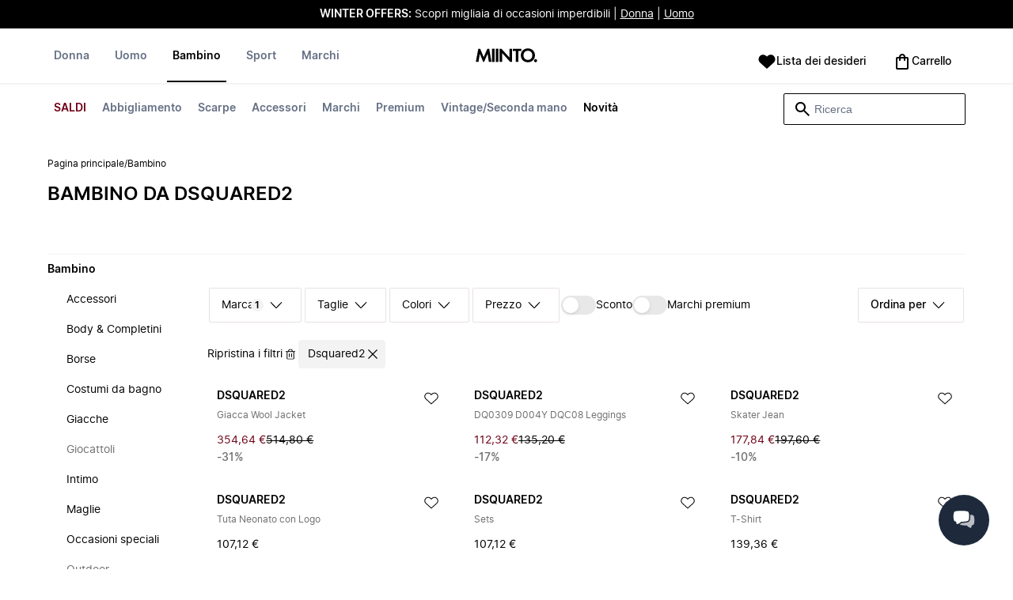

--- FILE ---
content_type: text/html
request_url: https://www.miinto.it/bambino/dsquared2
body_size: 97115
content:
<!doctype html>
<html lang="it">
  <head>
  <meta charset="UTF-8">
  <meta name="theme-color" content="#ffffff"/>
  <meta name="viewport" content="width=device-width, initial-scale=1.0, maximum-scale=1.0, shrink-to-fit=no" />
  <meta name="google-site-verification" content="" />
  <meta name="msapplication-TileColor" content="#ffffff">
  <meta name="msapplication-TileImage" content="/ms-icon-144x144.png">

  
    <link rel="apple-touch-icon" sizes="57x57" href="/assets/favicons/apple-icon-57x57.png">
    <link rel="apple-touch-icon" sizes="60x60" href="/assets/favicons/apple-icon-60x60.png">
    <link rel="apple-touch-icon" sizes="72x72" href="/assets/favicons/apple-icon-72x72.png">
    <link rel="apple-touch-icon" sizes="76x76" href="/assets/favicons/apple-icon-76x76.png">
    <link rel="apple-touch-icon" sizes="114x114" href="/assets/favicons/apple-icon-114x114.png">
    <link rel="apple-touch-icon" sizes="120x120" href="/assets/favicons/apple-icon-120x120.png">
    <link rel="apple-touch-icon" sizes="144x144" href="/assets/favicons/apple-icon-144x144.png">
    <link rel="apple-touch-icon" sizes="152x152" href="/assets/favicons/apple-icon-152x152.png">
    <link rel="apple-touch-icon" sizes="180x180" href="/assets/favicons/apple-icon-180x180.png">
    <link rel="icon" type="image/png" sizes="192x192" href="/assets/favicons/android-icon-192x192.png">
    <link rel="icon" type="image/png" sizes="32x32" href="/assets/favicons/favicon-32x32.png">
    <link rel="icon" type="image/png" sizes="96x96" href="/assets/favicons/favicon-96x96.png">
    <link rel="icon" type="image/png" sizes="16x16" href="/assets/favicons/favicon-16x16.png">
  

  <link rel="stylesheet" href="/assets/fonts/fonts.css" media="print" onload="this.media='all'">
  <link rel="stylesheet" href="/assets/css/common.css" media="print" onload="this.media='all'">
  <link rel="stylesheet" href="/assets/css/plp.css" media="print" onload="this.media='all'">
  <link rel="stylesheet" href="/assets/css/dixa.css" media="print" onload="this.media='all'">
  <link rel="manifest" href="/assets/manifest/it.json">
  <style><no value></style>

  <script>
    var internalAnalyticsUrl = "https://api-internal-analytics.miinto.net"
  </script>

  <script src="/assets/scripts/internal-analytics-client.js?v=348ac085a51ccebfe2b9059872abeab4"></script>

  <script defer id="CookieConsent" src="https://policy.app.cookieinformation.com/uc.js" data-culture="IT"></script>
  <script>
    if ("serviceWorker" in navigator) {
      window.addEventListener("load", function () {
        navigator.serviceWorker.register("/static/sw/sw.js", {
          scope: "/",
        });
      });
    }
  </script>

  
    <script id="placeToInsertGTMScriptsBefor"></script>
    <script>
      var dataLayerValuesFromTheServer = [{"page_type":"Other","pageTitle":"Dsquared2 Bambino • Compra Bambino da Dsquared2 online su Miinto","pageMetaDescription":"Un'ampia selezione di Bambino da popolari Dsquared2.  Acquista direttamente dalle migliori boutique di moda locali online su Miinto. Scopri la nostra selezione qui ","pageMetaKeywords":"","fitpredictor_user_email_hashed":"","device":"Web","pageUrl":"/head_section","userId":0,"currency":"EUR"}];
      if (window.dataLayer) {
          window.dataLayer = window.dataLayer.concat(dataLayerValuesFromTheServer)
      } else {
          var dataLayer = dataLayerValuesFromTheServer;
      }
    </script>
    <style>.async-hide { opacity: 0 !important} </style>
    <script>(function(a,s,y,n,c,h,i,d,e){s.className+=' '+y;h.start=1*new Date;
    h.end=i=function(){s.className=s.className.replace(RegExp(' ?'+y),'')};
    (a[n]=a[n]||[]).hide=h;setTimeout(function(){i();h.end=null},c);h.timeout=c;
    })(window,document.documentElement,'async-hide','dataLayer',4000,
    {'GTM-NJ9VF28':true});</script>

    <!-- Google Tag Manager -->
    <script>(function(w,d,s,l,i){w[l]=w[l]||[];w[l].push({'gtm.start':
    new Date().getTime(),event:'gtm.js'});var f=d.getElementById(s),
    j=d.createElement('script'),dl=l!='dataLayer'?'&l='+l:'';j.async=true;j.src=
    '//www.googletagmanager.com/gtm.js?id='+i+dl+'&gtm_cookies_win=x';
    j.addEventListener('load', function() {
      var _ge = new CustomEvent('gtm_loaded', { bubbles: true });
      d.dispatchEvent(_ge);
    });
    f.parentNode.insertBefore(j,f);
    })(window,document,'placeToInsertGTMScriptsBefor','dataLayer','GTM-NJ9VF28');</script>
    <!-- End Google Tag Manager -->

    <script>
      window.dataLayer = window.dataLayer || [];
      function gtag(){dataLayer.push(arguments);}
      gtag('consent', 'default', {
          ad_storage: 'denied',
          analytics_storage: 'denied',
          wait_for_update: 500,
      });
      gtag('set', 'ads_data_redaction', true);
      gtag('js', new Date());
      gtag('config', 'GTM-NJ9VF28');
    </script>

  <script>
    window.__STRATEGY__ = "plpcategory";
  </script>
  <title>Dsquared2 Bambino • Compra Bambino da Dsquared2 online su Miinto</title>
<meta name="description" content="Un'ampia selezione di Bambino da popolari Dsquared2.  Acquista direttamente dalle migliori boutique di moda locali online su Miinto. Scopri la nostra selezione qui ">
<meta name="robots" content="noindex, follow">
<meta property="og:type" content="website" />
<meta property="og:title" content="Dsquared2 Bambino • Compra Bambino da Dsquared2 online su Miinto" />
<meta property="og:description" content="Un'ampia selezione di Bambino da popolari Dsquared2.  Acquista direttamente dalle migliori boutique di moda locali online su Miinto. Scopri la nostra selezione qui " />
<meta property="og:url" content="https://www.miinto.it/bambino/dsquared2" />
<link rel="canonical" href="https://www.miinto.it/bambino/dsquared2">


</head>
  
  <body>
    <div id="plp">
      <style>--sxs{--sxs:0 t-jIWXJA}@media{:root,.t-jIWXJA{--colors-black8:#262626;--colors-black9:#222222;--colors-black10:#333333;--colors-black11:#6F6F6F;--colors-black12:#000000;--colors-white:#FFFFFF;--colors-steel1:#848c9d;--colors-steel2:#757e91;--colors-steel3:#667085;--colors-steel4:#5b6477;--colors-steel5:#51596a;--colors-grey1:#FCFCFC;--colors-grey2:#F8F8F8;--colors-grey3:#F3F3F3;--colors-grey4:#EDEDED;--colors-grey5:#E8E8E8;--colors-grey6:#E2E2E2;--colors-grey7:#DBDBDB;--colors-grey8:#C7C7C7;--colors-grey9:#8F8F8F;--colors-grey10:#858585;--colors-grey11:#6F6F6F;--colors-grey12:#171717;--colors-beige1:#FDFCFC;--colors-beige2:#F9F7F7;--colors-beige3:#F5F3F3;--colors-beige4:#F0EDED;--colors-beige5:#ECE8E8;--colors-beige6:#E8E2E2;--colors-beige7:#E2DBDB;--colors-beige8:#D3C7C7;--colors-beige9:#9B8F8F;--colors-beige10:#938585;--colors-beige11:#7D6F6F;--colors-beige12:#140606;--colors-burgundy1:#FFFBFD;--colors-burgundy2:#FEF6F9;--colors-burgundy3:#F6EAED;--colors-burgundy4:#F2E3E7;--colors-burgundy5:#EBD4DA;--colors-burgundy6:#DEB8C1;--colors-burgundy7:#D6A6B1;--colors-burgundy8:#CC909D;--colors-burgundy9:#700016;--colors-burgundy10:#66000E;--colors-burgundy11:#520008;--colors-burgundy12:#180004;--colors-tomato1:#FFFCFC;--colors-tomato2:#FFF8F7;--colors-tomato3:#FFF0EE;--colors-tomato4:#FFE6E2;--colors-tomato5:#FDD8D3;--colors-tomato6:#FAC7BE;--colors-tomato7:#F3B0A2;--colors-tomato8:#EA9280;--colors-tomato9:#E54D2E;--colors-tomato10:#DB4324;--colors-tomato11:#CA3214;--colors-tomato12:#341711;--colors-grass1:#FBFEFB;--colors-grass2:#F3FCF3;--colors-grass3:#EBF9EB;--colors-grass4:#DFF3DF;--colors-grass5:#CEEBCF;--colors-grass6:#B7DFBA;--colors-grass7:#97CF9C;--colors-grass8:#65BA75;--colors-grass9:#46A758;--colors-grass10:#3D9A50;--colors-grass11:#297C3B;--colors-grass12:#1B311E;--colors-amber1:#FEFDFB;--colors-amber2:#FFF9ED;--colors-amber3:#FFF4D5;--colors-amber4:#FFECBC;--colors-amber5:#FFE3A2;--colors-amber6:#FFD386;--colors-amber7:#F3BA63;--colors-amber8:#EE9D2B;--colors-amber9:#FFB224;--colors-amber10:#FFA01C;--colors-amber11:#AD5700;--colors-amber12:#4E2009;--colors-blue1:#FBFDFF;--colors-blue2:#F5FAFF;--colors-blue3:#EDF6FF;--colors-blue4:#E1F0FF;--colors-blue5:#CEE7FE;--colors-blue6:#B7D9F8;--colors-blue7:#96C7F2;--colors-blue8:#5EB0EF;--colors-blue9:#0090FF;--colors-blue10:#0081F1;--colors-blue11:#006ADC;--colors-blue12:#00254D;--colors-opacity1:rgba(0, 0, 0, 0.05);--colors-opacity2:rgba(0, 0, 0, 0.1);--colors-opacity3:rgba(0, 0, 0, 0.2);--colors-opacity4:rgba(0, 0, 0, 0.3);--colors-opacity5:rgba(0, 0, 0, 0.4);--colors-opacity6:rgba(0, 0, 0, 0.5);--colors-opacity7:rgba(0, 0, 0, 0.6);--colors-opacity8:rgba(0, 0, 0, 0.7);--colors-opacity9:rgba(0, 0, 0, 0.8);--colors-opacity10:rgba(0, 0, 0, 0.9);--colors-opacity11:rgb(0, 0, 0);--fontSizes-text4Xl:48px;--fontSizes-text3Xl:40px;--fontSizes-text2Xl:32px;--fontSizes-textXl:24px;--fontSizes-textLg:20px;--fontSizes-textBase:16px;--fontSizes-textSm:14px;--fontSizes-textXs:12px;--fontSizes-text2Xs:10px;--fontWeights-regular:400;--fontWeights-medium:500;--fontWeights-semiBold:600;--fontWeights-bold:700;--lineHeights-text4Xl:56px;--lineHeights-text3Xl:48px;--lineHeights-text2Xl:40px;--lineHeights-textXl:36px;--lineHeights-textLg:32px;--lineHeights-textBase:24px;--lineHeights-textSm:22px;--lineHeights-textXs:18px;--lineHeights-text2Xs:16px;--fonts-sans:'Inter', sans-serif}}--sxs{--sxs:1 k-iCEKFz k-ITCFc k-jbPmLQ edypwf}@media{@keyframes k-iCEKFz{0%{transform:scale(1)}50%{transform:scale(1.1)}}@keyframes k-ITCFc{from{transform:translateX(-100%)}to{transform:translateX(0%)}}@keyframes k-jbPmLQ{from{transform:translateX(0%)}to{transform:translateX(-100%)}}*{margin:0;padding:0;box-sizing:border-box}html{touch-action:manipulation}html,body{font-family:'Inter', sans-serif;height:100%;width:100%;-moz-osx-font-smoothing:grayscale;-webkit-font-smoothing:antialiased;text-rendering:optimizeLegibility}a{-webkit-tap-highlight-color:rgba(0, 0, 0, 0)}button{cursor:default;outline:none}}--sxs{--sxs:2 c-bdYtjD c-PJLV c-jMrfUZ c-hFGPfh c-hTWDRh c-gWfLcr c-dgYHFY c-fNBcZn c-jGndQ c-cIdiJW c-fuKDPN c-jtoHJj c-euvwkQ c-cmpvrW c-kSflVB c-bSMcqW c-hHczTq c-jIamXV c-wYbzn c-cpdcLN c-jVwFOG c-bkAZOM c-bPRzGn c-bRmaID c-haUwlz c-fWhZOE c-drilHR c-fkLskC c-iSXmKl c-jMtymh c-gWEtwx c-iUYqsq c-hakyQ c-hOcsoX c-gmHjbo c-CIXfS c-jxHTcr c-gqCOKV c-hfNkDq c-bJAcWD c-fZZjup c-lkeMPY c-hZZYhF c-iQWzLa c-kIEWo c-hobrPJ c-jzRoFo}@media{.c-bdYtjD{width:100%;align-items:center;justify-content:center;text-align:center;position:sticky;top:0;z-index:10}@media (min-width:1025px){.c-bdYtjD{position:relative}}.c-bdYtjD p,.c-bdYtjD span,.c-bdYtjD a{color:var(--colors-white)}.c-jMrfUZ{-webkit-hyphens:auto;hyphens:auto}.c-jMrfUZ a{text-decoration:underline;color:inherit}.c-hFGPfh{width:100%;position:sticky;top:30px;z-index:20;background-color:var(--colors-white)}@media (min-width:801px){.c-hFGPfh{top:32px}}@media (min-width:1025px){.c-hFGPfh{position:relative;top:0}}.c-hTWDRh{max-wwidth:calc(100% - 120px);margin-left:auto;margin-right:auto;padding-bottom:16px;border-bottom:1px solid var(--colors-beige3)}@media (min-width:1025px){.c-hTWDRh{border-bottom:none;padding:24px 60px 0}}@media (min-width:1600px){.c-hTWDRh{max-width:1440px;padding:24px 0 0}}.c-dgYHFY{position:relative;width:100%;display:flex;justify-content:space-between;align-items:center;padding:0 8px;background-color:var(--colors-white)}.c-fNBcZn{cursor:pointer;background-color:var(--colors-white);color:var(--colors-black12);height:48px;width:48px;border-radius:2px;border:none;display:flex;align-items:center;justify-content:center;column-gap:8px}.c-fNBcZn:hover{color:var(--colors-black10)}.c-fNBcZn:hover.icon-button-counter{background-color:var(--colors-burgundy10)}.c-fNBcZn:focus-visible{outline:2px solid var(--colors-blue7);outline-offset:1px}.c-fNBcZn:active{background-color:var(--colors-white);color:var(--colors-black11)}.c-fNBcZn:active.icon-button-counter{background-color:var(--colors-burgundy11)}.c-fNBcZn:disabled{background-color:var(--colors-white);color:var(--colors-black11);cursor:not-allowed}.c-fNBcZn:disabled.icon-button-counter{background-color:var(--colors-black11)}.c-cIdiJW{text-decoration:none}.c-jGndQ{position:absolute;top:50%;left:50%;transform:translate(-50%,-50%)}.c-fuKDPN{display:flex;;justify-content:flex-end}.c-cmpvrW{position:relative}.c-kSflVB{display:flex;justify-content:space-between;align-items:center;gap:16px}.c-bSMcqW{position:relative;width:100%}.c-hHczTq{position:absolute;top:50%;transform:translateY(-50%);cursor:pointer}.c-jIamXV{width:100%;font-size:var(--fontSizes-textSm);line-height:var(--lineHeights-textSm);background:var(--colors-white);color:var(--colors-black12);height:40px;border-radius:2px;border:1px solid var(--colors-black12)}.c-jIamXV::-webkit-search-cancel-button,.c-jIamXV::-webkit-search-decoration,.c-jIamXV::-webkit-search-results-button,.c-jIamXV::-webkit-search-results-decoration{display:none}.c-jIamXV::placeholder{opacity:1;color:var(--colors-steel3)}.c-jIamXV:hover{color:var(--colors-black10)}@media (min-width:1025px){.c-jIamXV:hover{box-shadow:0 0 0 1px var(--colors-black10)}}.c-jIamXV:focus,.c-cmpvrW:focus-within .c-jIamXV{outline:none;box-shadow:none;color:var(--colors-black12)}.c-euvwkQ{padding:0 20px}.c-jtoHJj{z-index:-1;transition:margin-top 0.3s, opacity 0.3s}.c-wYbzn{position:fixed;top:0;left:0;width:100vw;height:100dvh;background-color:rgba(0, 0, 0, 0.5);transition:opacity 200ms ease-in-out;opacity:0;pointer-events:none}.c-cpdcLN{position:fixed;top:0;display:flex;flex-direction:column;gap:24px;width:calc(100% - 28px);background-color:var(--colors-white);height:100dvh;padding:16px;transform:translateX(-100%)}.c-jVwFOG{display:flex;align-items:center;justify-content:space-between}.c-bkAZOM{width:24px;height:24px}.c-bPRzGn{display:flex;flex-direction:column;gap:24px;height:100%;overflow:hidden}.c-bRmaID{list-style:none;display:flex;flex-direction:row;align-items:flex-start;gap:24px;border-bottom:1px solid var(--colors-grey4);min-height:44px;overflow-y:auto}.c-haUwlz{display:block;color:var(--colors-steel3);font-weight:var(--fontWeights-semiBold);font-size:var(--fontSizes-textSm);line-height:var(--lineHeights-textSm);border-bottom:2px solid transparent;padding:0 0 19px;background:transparent;border:none;cursor:pointer;text-decoration:none}.c-fWhZOE{list-style:none;display:flex;flex-direction:column;flex-grow:1;overflow-y:auto}.c-drilHR{display:flex;justify-content:space-between;align-items:center;color:var(--colors-black12);font-size:var(--fontSizes-textSm);font-weight:var(--fontWeights-semiBold);line-height:var(--lineHeights-textSm);padding-top:8px;padding-bottom:8px;text-decoration:none}.c-fkLskC{list-style:none;display:flex;flex-direction:column;gap:16px;padding-top:24px;border-top:1px solid var(--colors-grey4);margin-top:auto;height:auto}.c-iSXmKl{color:var(--colors-black12);font-weight:var(--fontWeights-regular);font-size:var(--fontSizes-textSm);line-height:var(--lineHeights-textSm);text-decoration:none}.c-gWfLcr{display:flex;flex-direction:column;position:relative;z-index:20;width:100%}.c-gWEtwx{display:flex;justify-content:flex-start;position:relative;min-height:44px;flex:1}.c-gWEtwx > ul{margin-right:16px}.c-gWEtwx ul:last-of-type{margin-right:0}.c-iUYqsq{display:flex;justify-content:flex-start;flex-direction:row;list-style:none}.c-hakyQ{display:block}.c-hOcsoX{display:inline-block;outline:none;cursor:pointer;font-size:var(--fontSizes-textSm);line-height:var(--lineHeights-textSm);font-weight:var(--fontWeights-semiBold);text-decoration-line:none}.c-gmHjbo{width:max-content;display:none;justify-content:flex-start;flex-direction:row;list-style:none;position:absolute;top:44px;padding-top:14px;padding-bottom:14px;left:0}.c-gmHjbo > *{margin-right:4px}.c-gmHjbo li:last-of-type{margin-right:0}.c-CIXfS{position:absolute;width:100vw;margin-top:14px;background:var(--colors-white);padding:18px 68px 36px;border-bottom:1px solid var(--colors-beige3);border-top:2px solid var(--colors-beige3);z-index:20}@media (min-width:1025px){.c-CIXfS{left:-60px;padding:18px 68px 36px}}@media (min-width:1600px){.c-CIXfS{left:calc((100vw - 1440px) / -2)}}.c-jxHTcr{display:flex;justify-content:flex-start;align-items:flex-start;flex-wrap:wrap;gap:16px;margin-left:auto;margin-right:auto;width:100%}.c-jxHTcr > *{width:220px}@media (min-width:1600px){.c-jxHTcr{padding-left:8px;padding-right:8px;max-width:1440px}}.c-gqCOKV{padding:4px 0;display:flex;flex-direction:column;row-gap:8px}.c-hfNkDq{display:flex;flex-direction:column;row-gap:8px}.c-bJAcWD{list-style:none;font-weight:var(--fontWeights-regular)}.c-fZZjup{font-size:var(--fontSizes-textSm);line-height:var(--lineHeights-textSm);transition:background 300ms;cursor:pointer;text-decoration-line:none;padding:4px 0;outline:none}.c-lkeMPY{flex:1;display:flex;justify-content:flex-end;align-items:baseline}.c-hZZYhF{position:relative;background-color:var(--colors-white);min-height:48px;border-radius:2px;border:none;display:inline-flex;align-items:center;justify-content:center;column-gap:8px;color:var(--colors-black12);cursor:pointer;padding-left:16px;padding-right:16px;text-decoration:none}.c-hZZYhF:hover{color:var(--colors-black10)}.c-hZZYhF:hover .c-bzUdWo{background-color:var(--colors-burgundy10)}.c-hZZYhF:focus-visible{outline:2px solid var(--colors-blue7);outline-offset:1px}.c-hZZYhF:active{background-color:var(--colors-white);color:var(--colors-black11)}.c-hZZYhF:active .c-bzUdWo{background-color:var(--colors-burgundy11)}.c-hZZYhF:disabled{background-color:var(--colors-white);color:var(--colors-black11);cursor:not-allowed}.c-hZZYhF:disabled .c-bzUdWo{background-color:var(--colors-black11)}.c-iQWzLa{font-size:var(--fontSizes-textBase);line-height:var(--lineHeights-textBase);font-weight:var(--fontWeights-medium)}.c-kIEWo{display:inline;position:relative}.c-kIEWo .c-hZZYhF{z-index:20;border-width:2px 2px 0px 2px;border-radius:2px 2px 0px 0px;border-style:solid}.c-hobrPJ{position:absolute;top:58px}.c-jMtymh{display:flex;justify-content:space-between;align-items:flex-start;position:relative}@media (min-width:1025px){.c-jMtymh{min-height:108px}}.c-jzRoFo{display:none;position:absolute;width:100%;left:0;top:69px;border:1px solid var(--colors-grey3)}}--sxs{--sxs:3 c-PJLV-hyPGYo-size-small c-jMrfUZ-dYJjti-weight-regular c-jMrfUZ-cWyRje-size-textXs c-PJLV-dHfCCy-size-medium c-PJLV-jzpQJo-size-large c-jMrfUZ-hBPrlC-size-textSm c-fNBcZn-cmpvrW-position-relative c-jtoHJj-ecFJRE-isScrolling-false c-hHczTq-jWtlNf-size-xs c-jIamXV-cnZPbs-size-xs c-haUwlz-jXCMkU-active-true c-drilHR-cfraru-variant-primary c-hOcsoX-cKAwkL-variant-primary c-gmHjbo-dhzjXW-visible-true c-hOcsoX-jowzJi-variant-secondary c-CIXfS-kBYYkb-visible-false c-fZZjup-jAZbuB-variant-default c-fZZjup-dFZANM-variant-external c-hZZYhF-jIGKny-variant-header c-kIEWo-hkfENb-isOpen-false c-hobrPJ-czsSGP-position-right}@media{.c-PJLV-hyPGYo-size-small{padding:6px}.c-jMrfUZ-dYJjti-weight-regular{font-weight:var(--fontWeights-regular)}.c-jMrfUZ-cWyRje-size-textXs{font-size:var(--fontSizes-textXs);line-height:var(--lineHeights-textXs)}.c-PJLV-dHfCCy-size-medium{padding:7px;column-gap:10px}.c-PJLV-jzpQJo-size-large{padding:7px;column-gap:12px}.c-jMrfUZ-hBPrlC-size-textSm{font-size:var(--fontSizes-textSm);line-height:var(--lineHeights-textSm)}.c-fNBcZn-cmpvrW-position-relative{position:relative}.c-hHczTq-jWtlNf-size-xs{left:12px}.c-jIamXV-cnZPbs-size-xs{padding-left:42px;padding-right:42px}.c-jtoHJj-ecFJRE-isScrolling-false{margin-top:0px;opacity:1}.c-haUwlz-jXCMkU-active-true{color:var(--colors-black12);border-bottom:2px solid var(--colors-black12)}.c-drilHR-cfraru-variant-primary{font-size:var(--fontSizes-textSm)}.c-hOcsoX-cKAwkL-variant-primary{padding:0 8px 20px;---shadowColor:transparent;box-shadow:0 3px 0 -1px var(---shadowColor);transition:box-shadow 300ms;color:var(--colors-steel3);background:var(--colors-white)}.c-hOcsoX-cKAwkL-variant-primary:hover{---shadowColor:var(--colors-black12);color:var(--colors-black12)}.c-hOcsoX-cKAwkL-variant-primary:active{---shadowColor:var(--colors-black11);color:var(--colors-black11)}.c-hOcsoX-cKAwkL-variant-primary:focus-visible{outline:2px solid var(--colors-blue7);outline-offset:1px}.c-gmHjbo-dhzjXW-visible-true{display:flex}.c-hOcsoX-jowzJi-variant-secondary{padding:8px;color:var(--colors-steel3);background:var(--colors-white)}.c-hOcsoX-jowzJi-variant-secondary:hover{color:var(--colors-steel5)}.c-hOcsoX-jowzJi-variant-secondary:active{color:var(--colors-steel4)}.c-hOcsoX-jowzJi-variant-secondary:focus-visible{background-color:var(--colors-blue3)}.c-CIXfS-kBYYkb-visible-false{display:none}.c-fZZjup-jAZbuB-variant-default:hover{color:var(--colors-black10);text-decoration-line:underline}.c-fZZjup-jAZbuB-variant-default:focus-visible{text-decoration:underline;background:var(--colors-blue3)}.c-fZZjup-jAZbuB-variant-default:active{text-decoration:underline;color:var(--colors-black11)}.c-fZZjup-dFZANM-variant-external:hover{text-decoration-line:underline}.c-fZZjup-dFZANM-variant-external:focus-visible{text-decoration:underline;background:var(--colors-blue3)}.c-fZZjup-dFZANM-variant-external:active{text-decoration:underline;color:var(--colors-black11)}.c-hZZYhF-jIGKny-variant-header{min-height:34px}.c-hZZYhF-jIGKny-variant-header .c-bzUdWo{top:0}.c-hZZYhF-jIGKny-variant-header .c-iQWzLa{font-size:var(--fontSizes-textSm);line-height:var(--lineHeights-textSm);font-weight:var(--fontWeights-medium)}.c-kIEWo-hkfENb-isOpen-false .c-hZZYhF{border-color:transparent}.c-hobrPJ-czsSGP-position-right{right:0}}--sxs{--sxs:4 c-hHczTq-jSbexE-size-sm c-hHczTq-fFHmqo-size-md c-hHczTq-kYDDEP-size-lg c-jIamXV-jlmIOD-size-sm c-jIamXV-foiScX-size-md c-jIamXV-jzsFHz-size-lg c-jzRoFo-fheUDw-isVisible-true}@media{@media (min-width:481px){.c-hHczTq-jSbexE-size-sm{left:12px}}@media (min-width:801px){.c-hHczTq-fFHmqo-size-md{left:12px}}@media (min-width:1025px){.c-hHczTq-kYDDEP-size-lg{left:12px}}@media (min-width:481px){.c-jIamXV-jlmIOD-size-sm{padding-left:42px;padding-right:42px}}@media (min-width:801px){.c-jIamXV-foiScX-size-md{padding-left:42px;padding-right:42px}}@media (min-width:1025px){.c-jIamXV-jzsFHz-size-lg{padding-left:38px;padding-right:30px;width:230px;height:40px}}@media (min-width:1025px){.c-jIamXV-jzsFHz-size-lg:focus,.c-cmpvrW:focus-within .c-jIamXV-jzsFHz-size-lg{box-shadow:0 0 0 1px var(--colors-black12)}}@media (min-width:1025px){.c-jIamXV-jzsFHz-size-lg:focus::placeholder,.c-cmpvrW:focus-within .c-jIamXV-jzsFHz-size-lg::placeholder{color:var(--colors-steel3)}}@media (min-width:1025px){.c-jzRoFo-fheUDw-isVisible-true{display:block}}}--sxs{--sxs:6 c-bdYtjD-inVHKY-css c-fNBcZn-ilexLGO-css c-drilHR-ihDgDmc-css c-drilHR-iTGGkD-css c-drilHR-ikasRKM-css c-drilHR-ijOjjqZ-css c-hOcsoX-iejQzbb-css c-hOcsoX-igQHlOs-css c-fZZjup-ikBvgqv-css c-fZZjup-ibdDtCs-css c-fZZjup-ietXtMo-css c-hOcsoX-iisgyOJ-css}@media{@initial{.c-bdYtjD-inVHKY-css{display:flex;background-color:#000000}}@media (min-width:360px){.c-bdYtjD-inVHKY-css{display:flex;background-color:#000000}}@media (min-width:481px){.c-bdYtjD-inVHKY-css{display:flex;background-color:#000000}}@media (min-width:801px){.c-bdYtjD-inVHKY-css{display:flex;background-color:#000000}}@media (min-width:1025px){.c-bdYtjD-inVHKY-css{display:flex;background-color:#000000}}@media (min-width:1600px){.c-bdYtjD-inVHKY-css{display:flex;background-color:#000000}}.c-fNBcZn-ilexLGO-css{width:34px}@media (min-width:360px){.c-drilHR-ihDgDmc-css{color:#700017}}@media (min-width:360px){.c-drilHR-ihDgDmc-css:hover{color:#700017}}.c-drilHR-ihDgDmc-css{font-weight:bold}@media (min-width:360px){.c-drilHR-ikasRKM-css{color:#000000}}@media (min-width:360px){.c-drilHR-ikasRKM-css:hover{color:#000000}}@media (min-width:360px){.c-drilHR-ijOjjqZ-css{color:#000000}}@media (min-width:360px){.c-drilHR-ijOjjqZ-css:hover{color:#000000}}.c-drilHR-ijOjjqZ-css{font-weight:bold}@media (min-width:801px){.c-hOcsoX-igQHlOs-css{color:#700017}}@media (min-width:801px){.c-hOcsoX-igQHlOs-css:hover{color:#700017;---shadowColor:#700017}}.c-hOcsoX-igQHlOs-css{font-weight:bold}.c-fZZjup-ikBvgqv-css{color:var(--colors-black12);font-weight:var(--fontWeights-regular)}.c-fZZjup-ibdDtCs-css{color:var(--colors-black12);font-weight:var(--fontWeights-regular)}@media (min-width:801px){.c-fZZjup-ibdDtCs-css{color:#700017}}@media (min-width:801px){.c-fZZjup-ibdDtCs-css:hover{color:#700017;---shadowColor:#700017}}.c-fZZjup-ibdDtCs-css{font-weight:bold}.c-fZZjup-ietXtMo-css{color:var(--colors-black12);font-weight:var(--fontWeights-regular)}@media (min-width:801px){.c-fZZjup-ietXtMo-css{color:#000000}}@media (min-width:801px){.c-fZZjup-ietXtMo-css:hover{color:#000000;---shadowColor:#000000}}@media (min-width:801px){.c-hOcsoX-iisgyOJ-css{color:#000000}}@media (min-width:801px){.c-hOcsoX-iisgyOJ-css:hover{color:#000000;---shadowColor:#000000}}.c-hOcsoX-iisgyOJ-css{font-weight:bold}}.fresnel-container{margin:0;padding:0;}
@media not all and (min-width:0px) and (max-width:480.98px){.fresnel-at-xs{display:none!important;}}
@media not all and (min-width:481px) and (max-width:800.98px){.fresnel-at-sm{display:none!important;}}
@media not all and (min-width:801px) and (max-width:1024.98px){.fresnel-at-md{display:none!important;}}
@media not all and (min-width:1025px){.fresnel-at-lg{display:none!important;}}
@media not all and (max-width:480.98px){.fresnel-lessThan-sm{display:none!important;}}
@media not all and (max-width:800.98px){.fresnel-lessThan-md{display:none!important;}}
@media not all and (max-width:1024.98px){.fresnel-lessThan-lg{display:none!important;}}
@media not all and (min-width:481px){.fresnel-greaterThan-xs{display:none!important;}}
@media not all and (min-width:801px){.fresnel-greaterThan-sm{display:none!important;}}
@media not all and (min-width:1025px){.fresnel-greaterThan-md{display:none!important;}}
@media not all and (min-width:0px){.fresnel-greaterThanOrEqual-xs{display:none!important;}}
@media not all and (min-width:481px){.fresnel-greaterThanOrEqual-sm{display:none!important;}}
@media not all and (min-width:801px){.fresnel-greaterThanOrEqual-md{display:none!important;}}
@media not all and (min-width:1025px){.fresnel-greaterThanOrEqual-lg{display:none!important;}}
@media not all and (min-width:0px) and (max-width:480.98px){.fresnel-between-xs-sm{display:none!important;}}
@media not all and (min-width:0px) and (max-width:800.98px){.fresnel-between-xs-md{display:none!important;}}
@media not all and (min-width:0px) and (max-width:1024.98px){.fresnel-between-xs-lg{display:none!important;}}
@media not all and (min-width:481px) and (max-width:800.98px){.fresnel-between-sm-md{display:none!important;}}
@media not all and (min-width:481px) and (max-width:1024.98px){.fresnel-between-sm-lg{display:none!important;}}
@media not all and (min-width:801px) and (max-width:1024.98px){.fresnel-between-md-lg{display:none!important;}}</style>
      <div class="mf-main-top-sticky">
        <div id="mf-plp-header-root"><div class="c-bdYtjD c-bdYtjD-inVHKY-css"><div class="fresnel-container fresnel-lessThan-md fresnel-:R5:"><div class="c-PJLV c-PJLV-hyPGYo-size-small"><div class="c-jMrfUZ c-jMrfUZ-dYJjti-weight-regular c-jMrfUZ-cWyRje-size-textXs"><p><strong style="color: rgb(255, 255, 255);">WINTER OFFERS:</strong><span style="color: rgb(255, 255, 255);"> Occasioni imperdibili | </span><a href="https://www.miinto.it/donna/sale" rel="noopener noreferrer" target="_blank" style="color: rgb(255, 255, 255);">Donna</a><span style="color: rgb(255, 255, 255);"> | </span><a href="https://www.miinto.it/uomo/sale" rel="noopener noreferrer" target="_blank" style="color: rgb(255, 255, 255);">Uomo</a></p></div></div></div><div class="fresnel-container fresnel-at-md fresnel-:R9:"><div class="c-PJLV c-PJLV-dHfCCy-size-medium"><div class="c-jMrfUZ c-jMrfUZ-dYJjti-weight-regular c-jMrfUZ-cWyRje-size-textXs"><p><strong style="color: rgb(255, 255, 255);">WINTER OFFERS:</strong><span style="color: rgb(255, 255, 255);"> Occasioni imperdibili | </span><a href="https://www.miinto.it/donna/sale" rel="noopener noreferrer" target="_blank" style="color: rgb(255, 255, 255);">Donna</a><span style="color: rgb(255, 255, 255);"> | </span><a href="https://www.miinto.it/uomo/sale" rel="noopener noreferrer" target="_blank" style="color: rgb(255, 255, 255);">Uomo</a></p></div></div></div><div class="fresnel-container fresnel-greaterThanOrEqual-lg fresnel-:Rd:"><div class="c-PJLV c-PJLV-jzpQJo-size-large"><div class="c-jMrfUZ c-jMrfUZ-dYJjti-weight-regular c-jMrfUZ-hBPrlC-size-textSm"><p><strong style="color: rgb(255, 255, 255);">WINTER OFFERS:</strong><span style="color: rgb(255, 255, 255);"> Scopri migliaia di occasioni imperdibili | </span><a href="https://www.miinto.it/donna/sale" rel="noopener noreferrer" target="_blank" style="color: rgb(255, 255, 255);">Donna</a><span style="color: rgb(255, 255, 255);"> | </span><a href="https://www.miinto.it/uomo/sale" rel="noopener noreferrer" target="_blank" style="color: rgb(255, 255, 255);">Uomo</a></p></div></div></div></div><header data-testid="header" class="c-hFGPfh"><div class="c-hTWDRh"><div class="fresnel-container fresnel-lessThan-lg fresnel-:R2m: c-gWfLcr"><div data-testid="mobile-header-logo-row" class="c-dgYHFY"><button title="Open menu" data-testid="icon-button" class="c-fNBcZn c-fNBcZn-cmpvrW-position-relative"><svg xmlns="http://www.w3.org/2000/svg" fill="currentColor" aria-hidden="true" viewBox="0 0 24 24" width="24" height="24"><path fill-rule="evenodd" d="M2.3 5.08C2.3 4.69341 2.6134 4.38 3 4.38H21C21.3866 4.38 21.7 4.69341 21.7 5.08C21.7 5.4666 21.3866 5.78 21 5.78H3C2.6134 5.78 2.3 5.4666 2.3 5.08ZM2.3 12.0031C2.3 11.6165 2.6134 11.3031 3 11.3031H21C21.3866 11.3031 21.7 11.6165 21.7 12.0031C21.7 12.3897 21.3866 12.7031 21 12.7031H3C2.6134 12.7031 2.3 12.3897 2.3 12.0031ZM3 18.2262C2.6134 18.2262 2.3 18.5396 2.3 18.9262C2.3 19.3128 2.6134 19.6262 3 19.6262H21C21.3866 19.6262 21.7 19.3128 21.7 18.9262C21.7 18.5396 21.3866 18.2262 21 18.2262H3Z" clip-rule="evenodd"></path></svg></button><a href="https://www.miinto.it" title="Miinto Home" class="c-cIdiJW c-jGndQ"><div class="fresnel-container fresnel-lessThan-md fresnel-:R1cqm:"><svg width="88" height="20" viewBox="0 0 140 32" fill="none" xmlns="http://www.w3.org/2000/svg"><path d="M12.9826 2.60278H16.7596L23.8711 19.6376L31.3031 2.60278H35.0801L39.5784 29.3972H34.2753L31.8641 12.885L24.6725 29.3972H22.9059L16.0348 12.885L13.3031 29.3972H8L12.9826 2.60278Z" fill="black"></path><path d="M45.892 2.60278V29.3972H40.669V2.60278H45.892Z" fill="black"></path><path d="M53.5749 2.60278V29.3972H48.3519V2.60278H53.5749Z" fill="black"></path><path d="M56.0349 29.3972V2.60278H59.6516L75.9617 20.4808V2.60278H81.1847V29.3972H77.568L61.2578 11.4808V29.3972H56.0349V29.3972Z" fill="black"></path><path d="M94.0418 7.10104V29.3972H88.8188V7.10104H82.7944V2.60278H100.07V7.10104H94.0418Z" fill="black"></path><path fill-rule="evenodd" clip-rule="evenodd" d="M113.247 30C121.686 30 127.551 24.1777 127.551 16.0209C127.551 7.86411 121.686 2 113.247 2C104.808 2 98.9443 7.86411 98.9443 16.0209C98.9443 24.1742 104.812 30 113.247 30ZM113.247 6.74219C118.47 6.74219 122.167 10.5958 122.167 16.0209C122.167 21.446 118.47 25.2614 113.247 25.2614C108.024 25.2614 104.328 21.4425 104.328 16.0209C104.328 10.5993 108.024 6.74219 113.247 6.74219Z" fill="black"></path><path d="M128.77 23.655C130.537 23.655 131.902 25.0209 131.902 26.7874C131.902 28.554 130.537 29.9198 128.77 29.9198C127.003 29.9198 125.638 28.554 125.638 26.7874C125.634 25.0209 127 23.655 128.77 23.655Z" fill="black"></path></svg></div><div class="fresnel-container fresnel-greaterThanOrEqual-md fresnel-:R2cqm:"><svg width="88" height="20" viewBox="0 0 140 32" fill="none" xmlns="http://www.w3.org/2000/svg"><path d="M12.9826 2.60278H16.7596L23.8711 19.6376L31.3031 2.60278H35.0801L39.5784 29.3972H34.2753L31.8641 12.885L24.6725 29.3972H22.9059L16.0348 12.885L13.3031 29.3972H8L12.9826 2.60278Z" fill="black"></path><path d="M45.892 2.60278V29.3972H40.669V2.60278H45.892Z" fill="black"></path><path d="M53.5749 2.60278V29.3972H48.3519V2.60278H53.5749Z" fill="black"></path><path d="M56.0349 29.3972V2.60278H59.6516L75.9617 20.4808V2.60278H81.1847V29.3972H77.568L61.2578 11.4808V29.3972H56.0349V29.3972Z" fill="black"></path><path d="M94.0418 7.10104V29.3972H88.8188V7.10104H82.7944V2.60278H100.07V7.10104H94.0418Z" fill="black"></path><path fill-rule="evenodd" clip-rule="evenodd" d="M113.247 30C121.686 30 127.551 24.1777 127.551 16.0209C127.551 7.86411 121.686 2 113.247 2C104.808 2 98.9443 7.86411 98.9443 16.0209C98.9443 24.1742 104.812 30 113.247 30ZM113.247 6.74219C118.47 6.74219 122.167 10.5958 122.167 16.0209C122.167 21.446 118.47 25.2614 113.247 25.2614C108.024 25.2614 104.328 21.4425 104.328 16.0209C104.328 10.5993 108.024 6.74219 113.247 6.74219Z" fill="black"></path><path d="M128.77 23.655C130.537 23.655 131.902 25.0209 131.902 26.7874C131.902 28.554 130.537 29.9198 128.77 29.9198C127.003 29.9198 125.638 28.554 125.638 26.7874C125.634 25.0209 127 23.655 128.77 23.655Z" fill="black"></path></svg></div></a><div class="c-fuKDPN"><a title="Lista dei desideri" href="/wishlist" data-testid="icon-button" class="c-fNBcZn c-fNBcZn-cmpvrW-position-relative c-fNBcZn-ilexLGO-css"><svg xmlns="http://www.w3.org/2000/svg" fill="currentColor" aria-hidden="true" viewBox="0 0 24 24" width="24" height="24"><path d="M4.03927 12.2142L11.9993 19.4244L19.9593 12.2142C21.9247 10.2373 21.4897 7.30562 19.7962 5.61725C18.9624 4.78595 17.851 4.29337 16.6164 4.38093C15.3817 4.46849 13.9329 5.14347 12.4493 6.82561C12.3354 6.95476 12.1715 7.02874 11.9993 7.02874C11.8271 7.02874 11.6632 6.95476 11.5493 6.82561C10.0658 5.14355 8.61474 4.46627 7.37705 4.37659C6.13938 4.28692 5.0253 4.77747 4.19016 5.60672C2.49532 7.28962 2.05754 10.221 4.03927 12.2142ZM11.9993 5.5482C10.5012 4.02449 8.94313 3.28692 7.46377 3.17973C5.83564 3.06176 4.39254 3.71469 3.34464 4.7552C1.27629 6.80896 0.643144 10.5151 3.20091 13.0729C3.2079 13.0799 3.21505 13.0867 3.22237 13.0933L11.5965 20.6786C11.8251 20.8857 12.1735 20.8857 12.4021 20.6786L20.7762 13.0933C20.7835 13.0867 20.7907 13.0799 20.7977 13.0729C23.3415 10.5291 22.7055 6.82327 20.6434 4.76743C19.598 3.72517 18.1579 3.06859 16.5315 3.18393C15.0537 3.28874 13.4971 4.02483 11.9993 5.5482Z"></path></svg></a><a title="Carrello" href="/checkout-step-1" data-testid="icon-button" class="c-fNBcZn c-fNBcZn-cmpvrW-position-relative"><svg xmlns="http://www.w3.org/2000/svg" fill="currentColor" aria-hidden="true" viewBox="0 0 24 24" width="24" height="24"><path d="M6 22C5.45 22 4.97917 21.8042 4.5875 21.4125C4.19583 21.0208 4 20.55 4 20V8C4 7.45 4.19583 6.97917 4.5875 6.5875C4.97917 6.19583 5.45 6 6 6H8C8 4.9 8.39167 3.95833 9.175 3.175C9.95833 2.39167 10.9 2 12 2C13.1 2 14.0417 2.39167 14.825 3.175C15.6083 3.95833 16 4.9 16 6H18C18.55 6 19.0208 6.19583 19.4125 6.5875C19.8042 6.97917 20 7.45 20 8V20C20 20.55 19.8042 21.0208 19.4125 21.4125C19.0208 21.8042 18.55 22 18 22H6ZM6 20H18V8H16V10C16 10.2833 15.9042 10.5208 15.7125 10.7125C15.5208 10.9042 15.2833 11 15 11C14.7167 11 14.4792 10.9042 14.2875 10.7125C14.0958 10.5208 14 10.2833 14 10V8H10V10C10 10.2833 9.90417 10.5208 9.7125 10.7125C9.52083 10.9042 9.28333 11 9 11C8.71667 11 8.47917 10.9042 8.2875 10.7125C8.09583 10.5208 8 10.2833 8 10V8H6V20ZM10 6H14C14 5.45 13.8042 4.97917 13.4125 4.5875C13.0208 4.19583 12.55 4 12 4C11.45 4 10.9792 4.19583 10.5875 4.5875C10.1958 4.97917 10 5.45 10 6Z"></path></svg></a></div></div><div class="c-jtoHJj c-jtoHJj-ecFJRE-isScrolling-false"><div web-analytics-classname="nav_search_bar" web-analytics-id="nav_search_bar" class="c-cmpvrW c-euvwkQ" data-testid="search"><div class="c-kSflVB"><div class="c-bSMcqW"><svg xmlns="http://www.w3.org/2000/svg" fill="currentColor" aria-hidden="true" viewBox="0 0 24 24" width="24px" height="24px" web-analytics-classname="nav_search_icon" web-analytics-id="nav_search_icon" class="c-hHczTq c-hHczTq-jWtlNf-size-xs c-hHczTq-jSbexE-size-sm c-hHczTq-fFHmqo-size-md c-hHczTq-kYDDEP-size-lg"><path d="M19.6 21L13.3 14.7C12.8 15.1 12.225 15.4167 11.575 15.65C10.925 15.8833 10.2333 16 9.5 16C7.68333 16 6.14583 15.3708 4.8875 14.1125C3.62917 12.8542 3 11.3167 3 9.5C3 7.68333 3.62917 6.14583 4.8875 4.8875C6.14583 3.62917 7.68333 3 9.5 3C11.3167 3 12.8542 3.62917 14.1125 4.8875C15.3708 6.14583 16 7.68333 16 9.5C16 10.2333 15.8833 10.925 15.65 11.575C15.4167 12.225 15.1 12.8 14.7 13.3L21 19.6L19.6 21ZM9.5 14C10.75 14 11.8125 13.5625 12.6875 12.6875C13.5625 11.8125 14 10.75 14 9.5C14 8.25 13.5625 7.1875 12.6875 6.3125C11.8125 5.4375 10.75 5 9.5 5C8.25 5 7.1875 5.4375 6.3125 6.3125C5.4375 7.1875 5 8.25 5 9.5C5 10.75 5.4375 11.8125 6.3125 12.6875C7.1875 13.5625 8.25 14 9.5 14Z"></path></svg><input data-testid="mobile-search-input" type="search" placeholder="Ricerca" class="c-jIamXV c-jIamXV-cnZPbs-size-xs c-jIamXV-jlmIOD-size-sm c-jIamXV-foiScX-size-md c-jIamXV-jzsFHz-size-lg search-input" value=""/></div></div></div></div><div class="c-wYbzn"></div><div data-testid="mobile-navigation" class="c-cpdcLN"><div class="c-jVwFOG"><a type="miintoBlack" link="https://www.miinto.it" title="Miinto Home" class="c-cIdiJW"><div class="fresnel-container fresnel-lessThan-md fresnel-:R5dqm:"><svg width="88" height="20" viewBox="0 0 140 32" fill="none" xmlns="http://www.w3.org/2000/svg"><path d="M12.9826 2.60278H16.7596L23.8711 19.6376L31.3031 2.60278H35.0801L39.5784 29.3972H34.2753L31.8641 12.885L24.6725 29.3972H22.9059L16.0348 12.885L13.3031 29.3972H8L12.9826 2.60278Z" fill="black"></path><path d="M45.892 2.60278V29.3972H40.669V2.60278H45.892Z" fill="black"></path><path d="M53.5749 2.60278V29.3972H48.3519V2.60278H53.5749Z" fill="black"></path><path d="M56.0349 29.3972V2.60278H59.6516L75.9617 20.4808V2.60278H81.1847V29.3972H77.568L61.2578 11.4808V29.3972H56.0349V29.3972Z" fill="black"></path><path d="M94.0418 7.10104V29.3972H88.8188V7.10104H82.7944V2.60278H100.07V7.10104H94.0418Z" fill="black"></path><path fill-rule="evenodd" clip-rule="evenodd" d="M113.247 30C121.686 30 127.551 24.1777 127.551 16.0209C127.551 7.86411 121.686 2 113.247 2C104.808 2 98.9443 7.86411 98.9443 16.0209C98.9443 24.1742 104.812 30 113.247 30ZM113.247 6.74219C118.47 6.74219 122.167 10.5958 122.167 16.0209C122.167 21.446 118.47 25.2614 113.247 25.2614C108.024 25.2614 104.328 21.4425 104.328 16.0209C104.328 10.5993 108.024 6.74219 113.247 6.74219Z" fill="black"></path><path d="M128.77 23.655C130.537 23.655 131.902 25.0209 131.902 26.7874C131.902 28.554 130.537 29.9198 128.77 29.9198C127.003 29.9198 125.638 28.554 125.638 26.7874C125.634 25.0209 127 23.655 128.77 23.655Z" fill="black"></path></svg></div><div class="fresnel-container fresnel-greaterThanOrEqual-md fresnel-:R9dqm:"><svg width="88" height="20" viewBox="0 0 140 32" fill="none" xmlns="http://www.w3.org/2000/svg"><path d="M12.9826 2.60278H16.7596L23.8711 19.6376L31.3031 2.60278H35.0801L39.5784 29.3972H34.2753L31.8641 12.885L24.6725 29.3972H22.9059L16.0348 12.885L13.3031 29.3972H8L12.9826 2.60278Z" fill="black"></path><path d="M45.892 2.60278V29.3972H40.669V2.60278H45.892Z" fill="black"></path><path d="M53.5749 2.60278V29.3972H48.3519V2.60278H53.5749Z" fill="black"></path><path d="M56.0349 29.3972V2.60278H59.6516L75.9617 20.4808V2.60278H81.1847V29.3972H77.568L61.2578 11.4808V29.3972H56.0349V29.3972Z" fill="black"></path><path d="M94.0418 7.10104V29.3972H88.8188V7.10104H82.7944V2.60278H100.07V7.10104H94.0418Z" fill="black"></path><path fill-rule="evenodd" clip-rule="evenodd" d="M113.247 30C121.686 30 127.551 24.1777 127.551 16.0209C127.551 7.86411 121.686 2 113.247 2C104.808 2 98.9443 7.86411 98.9443 16.0209C98.9443 24.1742 104.812 30 113.247 30ZM113.247 6.74219C118.47 6.74219 122.167 10.5958 122.167 16.0209C122.167 21.446 118.47 25.2614 113.247 25.2614C108.024 25.2614 104.328 21.4425 104.328 16.0209C104.328 10.5993 108.024 6.74219 113.247 6.74219Z" fill="black"></path><path d="M128.77 23.655C130.537 23.655 131.902 25.0209 131.902 26.7874C131.902 28.554 130.537 29.9198 128.77 29.9198C127.003 29.9198 125.638 28.554 125.638 26.7874C125.634 25.0209 127 23.655 128.77 23.655Z" fill="black"></path></svg></div></a><button title="Close menu" class="c-fNBcZn c-fNBcZn-cmpvrW-position-relative c-bkAZOM" data-testid="icon-button"><svg xmlns="http://www.w3.org/2000/svg" fill="currentColor" aria-hidden="true" viewBox="0 0 24 24" width="20" height="20"><path fill-rule="evenodd" d="M20.8098 4.10874C21.0634 3.8551 21.0634 3.44387 20.8098 3.19023C20.5561 2.93659 20.1449 2.93659 19.8913 3.19023L12 11.0815L4.10874 3.19023C3.8551 2.93659 3.44387 2.93659 3.19023 3.19023C2.93659 3.44387 2.93659 3.8551 3.19023 4.10874L11.0815 12L3.19023 19.8913C2.93659 20.1449 2.93659 20.5561 3.19023 20.8098C3.44387 21.0634 3.8551 21.0634 4.10874 20.8098L12 12.9185L19.8913 20.8098C20.1449 21.0634 20.5561 21.0634 20.8098 20.8098C21.0634 20.5561 21.0634 20.1449 20.8098 19.8913L12.9185 12L20.8098 4.10874Z" clip-rule="evenodd"></path></svg></button></div><nav class="c-bPRzGn"><ul class="c-bRmaID"><li data-testid="mobile-navigation-items-item-1"><a href="/donna" title="Donna" data-testid="mobile-navigation-items-item-1-text" class="c-haUwlz c-haUwlz-jXCMkU-active-true">Donna</a></li><li data-testid="mobile-navigation-items-item-2"><a href="/uomo" title="Uomo" data-testid="mobile-navigation-items-item-2-text" class="c-haUwlz">Uomo</a></li><li data-testid="mobile-navigation-items-item-3"><a href="/bambino" title="Bambino" data-testid="mobile-navigation-items-item-3-text" class="c-haUwlz">Bambino</a></li><li data-testid="mobile-navigation-items-item-4"><a href="/sport" title="Sport" data-testid="mobile-navigation-items-item-4-text" class="c-haUwlz">Sport</a></li><li data-testid="mobile-navigation-items-item-5"><a href="/brands" title="Marchi" data-testid="mobile-navigation-items-item-5-text" class="c-haUwlz">Marchi</a></li></ul><ul class="c-fWhZOE"><li data-testid="mobile-navigation-subcategory-items-item-1"><a href="/donna/sale" title="SALDI" data-testid="mobile-navigation-subcategory-items-item-1-text" class="c-drilHR c-drilHR-cfraru-variant-primary c-drilHR-ihDgDmc-css">SALDI<svg xmlns="http://www.w3.org/2000/svg" fill="currentColor" aria-hidden="true" viewBox="0 0 8 12" width="8" height="12"><path d="M4.6 6L0 1.4L1.4 0L7.4 6L1.4 12L0 10.6L4.6 6Z"></path></svg></a></li><li data-testid="mobile-navigation-subcategory-items-item-2"><a href="/donna" title="Abbigliamento" data-testid="mobile-navigation-subcategory-items-item-2-text" class="c-drilHR c-drilHR-cfraru-variant-primary c-drilHR-iTGGkD-css">Abbigliamento<svg xmlns="http://www.w3.org/2000/svg" fill="currentColor" aria-hidden="true" viewBox="0 0 8 12" width="8" height="12"><path d="M4.6 6L0 1.4L1.4 0L7.4 6L1.4 12L0 10.6L4.6 6Z"></path></svg></a></li><li data-testid="mobile-navigation-subcategory-items-item-3"><a href="/donna-scarpe" title="Scarpe" data-testid="mobile-navigation-subcategory-items-item-3-text" class="c-drilHR c-drilHR-cfraru-variant-primary c-drilHR-ikasRKM-css">Scarpe<svg xmlns="http://www.w3.org/2000/svg" fill="currentColor" aria-hidden="true" viewBox="0 0 8 12" width="8" height="12"><path d="M4.6 6L0 1.4L1.4 0L7.4 6L1.4 12L0 10.6L4.6 6Z"></path></svg></a></li><li data-testid="mobile-navigation-subcategory-items-item-4"><a href="/donna-accessori" title="Accessori" data-testid="mobile-navigation-subcategory-items-item-4-text" class="c-drilHR c-drilHR-cfraru-variant-primary c-drilHR-iTGGkD-css">Accessori<svg xmlns="http://www.w3.org/2000/svg" fill="currentColor" aria-hidden="true" viewBox="0 0 8 12" width="8" height="12"><path d="M4.6 6L0 1.4L1.4 0L7.4 6L1.4 12L0 10.6L4.6 6Z"></path></svg></a></li><li data-testid="mobile-navigation-subcategory-items-item-5"><a href="/brands" title="Marchi" data-testid="mobile-navigation-subcategory-items-item-5-text" class="c-drilHR c-drilHR-cfraru-variant-primary c-drilHR-iTGGkD-css">Marchi<svg xmlns="http://www.w3.org/2000/svg" fill="currentColor" aria-hidden="true" viewBox="0 0 8 12" width="8" height="12"><path d="M4.6 6L0 1.4L1.4 0L7.4 6L1.4 12L0 10.6L4.6 6Z"></path></svg></a></li><li data-testid="mobile-navigation-subcategory-items-item-6"><a href="/donna/premium" title="Premium" data-testid="mobile-navigation-subcategory-items-item-6-text" class="c-drilHR c-drilHR-cfraru-variant-primary c-drilHR-iTGGkD-css">Premium<svg xmlns="http://www.w3.org/2000/svg" fill="currentColor" aria-hidden="true" viewBox="0 0 8 12" width="8" height="12"><path d="M4.6 6L0 1.4L1.4 0L7.4 6L1.4 12L0 10.6L4.6 6Z"></path></svg></a></li><li data-testid="mobile-navigation-subcategory-items-item-7"><a href="/donna-vintage" title="Vintage/Seconda mano" data-testid="mobile-navigation-subcategory-items-item-7-text" class="c-drilHR c-drilHR-cfraru-variant-primary c-drilHR-iTGGkD-css">Vintage/Seconda mano<svg xmlns="http://www.w3.org/2000/svg" fill="currentColor" aria-hidden="true" viewBox="0 0 8 12" width="8" height="12"><path d="M4.6 6L0 1.4L1.4 0L7.4 6L1.4 12L0 10.6L4.6 6Z"></path></svg></a></li><li data-testid="mobile-navigation-subcategory-items-item-8"><a href="/donna?new=1" title="Novità" data-testid="mobile-navigation-subcategory-items-item-8-text" class="c-drilHR c-drilHR-cfraru-variant-primary c-drilHR-ijOjjqZ-css">Novità</a></li><li data-testid="mobile-navigation-Donna-all-category-items"><a href="/donna" title="Donna" data-testid="mobile-navigation-Donna-all-category-items-text" class="c-drilHR">Tutto dentro<!-- --> <!-- -->Donna</a></li></ul><ul class="c-fkLskC"><li><a href="https://miinto-customer-care.elevio.help/it" title="Centro di assistenza" class="c-iSXmKl">Centro di assistenza</a></li><li><a href="https://www.miinto.it/rma-product" title="Resi" class="c-iSXmKl">Resi</a></li></ul></nav></div></div><div class="fresnel-container fresnel-greaterThanOrEqual-lg fresnel-:R36: c-jMtymh"><nav data-testid="desktop-navigation" class="c-gWEtwx"><ul data-testid="desktop-navigation-1" class="c-iUYqsq"><li class="c-hakyQ"><a href="/donna" data-testid="desktop-navigation-1-text" web-analytics-classname="nav_link_1" class="c-hOcsoX c-hOcsoX-cKAwkL-variant-primary c-hOcsoX-iejQzbb-css">Donna</a><ul data-testid="desktop-navigation-1-items" class="c-gmHjbo c-gmHjbo-dhzjXW-visible-true"><li data-testid="desktop-navigation-1-items-item-1" web-analytics-classname="nav_link_2" class="c-hakyQ"><a href="/donna/sale" data-testid="desktop-navigation-1-text-1-text" class="c-hOcsoX c-hOcsoX-jowzJi-variant-secondary c-hOcsoX-igQHlOs-css">SALDI</a><ul data-testid="desktop-navigation-1-1-items" class="c-CIXfS c-CIXfS-kBYYkb-visible-false"><div class="c-jxHTcr"><div data-testid="desktop-navigation-1-1-1" class="c-gqCOKV"><ul data-testid="desktop-navigation-1-1-1-items" class="c-hfNkDq"><li data-testid="desktop-navigation-1-1-1-items-item-1" web-analytics-classname="nav_link_3" class="c-bJAcWD"><a href="/donna-giacche/sale" class="c-fZZjup c-fZZjup-jAZbuB-variant-default c-fZZjup-ikBvgqv-css">Giacche</a></li><li data-testid="desktop-navigation-1-1-1-items-item-2" web-analytics-classname="nav_link_3" class="c-bJAcWD"><a href="/donna-scarpe-stivali/sale" class="c-fZZjup c-fZZjup-jAZbuB-variant-default c-fZZjup-ikBvgqv-css">Stivali</a></li><li data-testid="desktop-navigation-1-1-1-items-item-3" web-analytics-classname="nav_link_3" class="c-bJAcWD"><a href="/donna-cappotti/sale" class="c-fZZjup c-fZZjup-jAZbuB-variant-default c-fZZjup-ikBvgqv-css">Cappotti</a></li><li data-testid="desktop-navigation-1-1-1-items-item-4" web-analytics-classname="nav_link_3" class="c-bJAcWD"><a href="/donna-scarpe-sneakers/sale" class="c-fZZjup c-fZZjup-jAZbuB-variant-default c-fZZjup-ikBvgqv-css">Sneakers</a></li><li data-testid="desktop-navigation-1-1-1-items-item-5" web-analytics-classname="nav_link_3" class="c-bJAcWD"><a href="/donna-borse-borse-a-tracolla/sale" class="c-fZZjup c-fZZjup-jAZbuB-variant-default c-fZZjup-ikBvgqv-css">Borse a Tracolla</a></li><li data-testid="desktop-navigation-1-1-1-items-item-6" web-analytics-classname="nav_link_3" class="c-bJAcWD"><a href="/donna-vestiti/sale" class="c-fZZjup c-fZZjup-jAZbuB-variant-default c-fZZjup-ikBvgqv-css">Vestiti</a></li><li data-testid="desktop-navigation-1-1-1-items-item-7" web-analytics-classname="nav_link_3" class="c-bJAcWD"><a href="/donna-accessori/sale" class="c-fZZjup c-fZZjup-jAZbuB-variant-default c-fZZjup-ikBvgqv-css">Accessori</a></li><li data-testid="desktop-navigation-1-1-1-items-item-8" web-analytics-classname="nav_link_3" class="c-bJAcWD"><a href="/donna-maglieria/sale" class="c-fZZjup c-fZZjup-jAZbuB-variant-default c-fZZjup-ikBvgqv-css">Maglieria</a></li><li data-testid="desktop-navigation-1-1-1-items-item-9" web-analytics-classname="nav_link_3" class="c-bJAcWD"><a href="/donna-camicie/sale" class="c-fZZjup c-fZZjup-jAZbuB-variant-default c-fZZjup-ikBvgqv-css">Camicie</a></li><li data-testid="desktop-navigation-1-1-1-items-item-10" web-analytics-classname="nav_link_3" class="c-bJAcWD"><a href="/donna-pantaloni/sale" class="c-fZZjup c-fZZjup-jAZbuB-variant-default c-fZZjup-ikBvgqv-css">Pantaloni</a></li></ul></div></div></ul></li><li data-testid="desktop-navigation-1-items-item-2" web-analytics-classname="nav_link_2" class="c-hakyQ"><a href="/donna" data-testid="desktop-navigation-1-text-2-text" class="c-hOcsoX c-hOcsoX-jowzJi-variant-secondary c-hOcsoX-iejQzbb-css">Abbigliamento</a><ul data-testid="desktop-navigation-1-2-items" class="c-CIXfS c-CIXfS-kBYYkb-visible-false"><div class="c-jxHTcr"><div data-testid="desktop-navigation-1-2-1" class="c-gqCOKV"><ul data-testid="desktop-navigation-1-2-1-items" class="c-hfNkDq"><li data-testid="desktop-navigation-1-2-1-items-item-1" web-analytics-classname="nav_link_3" class="c-bJAcWD"><a href="/donna/sale" class="c-fZZjup c-fZZjup-dFZANM-variant-external c-fZZjup-ibdDtCs-css">SALDI</a></li><li data-testid="desktop-navigation-1-2-1-items-item-2" web-analytics-classname="nav_link_3" class="c-bJAcWD"><a href="/donna-giacche" class="c-fZZjup c-fZZjup-dFZANM-variant-external c-fZZjup-ietXtMo-css">Giacche</a></li><li data-testid="desktop-navigation-1-2-1-items-item-3" web-analytics-classname="nav_link_3" class="c-bJAcWD"><a href="/donna-cappotti" class="c-fZZjup c-fZZjup-dFZANM-variant-external c-fZZjup-ietXtMo-css">Cappotti</a></li><li data-testid="desktop-navigation-1-2-1-items-item-4" web-analytics-classname="nav_link_3" class="c-bJAcWD"><a href="/donna-vestiti" class="c-fZZjup c-fZZjup-dFZANM-variant-external c-fZZjup-ietXtMo-css">Vestiti</a></li><li data-testid="desktop-navigation-1-2-1-items-item-5" web-analytics-classname="nav_link_3" class="c-bJAcWD"><a href="/donna-maglieria" class="c-fZZjup c-fZZjup-dFZANM-variant-external c-fZZjup-ietXtMo-css">Maglieria</a></li><li data-testid="desktop-navigation-1-2-1-items-item-6" web-analytics-classname="nav_link_3" class="c-bJAcWD"><a href="/donna-camicie" class="c-fZZjup c-fZZjup-dFZANM-variant-external c-fZZjup-ietXtMo-css">Camicie</a></li><li data-testid="desktop-navigation-1-2-1-items-item-7" web-analytics-classname="nav_link_3" class="c-bJAcWD"><a href="/donna-t-shirt" class="c-fZZjup c-fZZjup-dFZANM-variant-external c-fZZjup-ietXtMo-css">T-shirt</a></li><li data-testid="desktop-navigation-1-2-1-items-item-8" web-analytics-classname="nav_link_3" class="c-bJAcWD"><a href="/donna-tute" class="c-fZZjup c-fZZjup-dFZANM-variant-external c-fZZjup-ietXtMo-css">Tute</a></li><li data-testid="desktop-navigation-1-2-1-items-item-9" web-analytics-classname="nav_link_3" class="c-bJAcWD"><a href="/donna-jeans" class="c-fZZjup c-fZZjup-dFZANM-variant-external c-fZZjup-ietXtMo-css">Jeans</a></li><li data-testid="desktop-navigation-1-2-1-items-item-10" web-analytics-classname="nav_link_3" class="c-bJAcWD"><a href="/donna-pantaloni" class="c-fZZjup c-fZZjup-dFZANM-variant-external c-fZZjup-ietXtMo-css">Pantaloni</a></li><li data-testid="desktop-navigation-1-2-1-items-item-11" web-analytics-classname="nav_link_3" class="c-bJAcWD"><a href="/donna-gonne" class="c-fZZjup c-fZZjup-dFZANM-variant-external c-fZZjup-ietXtMo-css">Gonne</a></li></ul></div><div data-testid="desktop-navigation-1-2-2" class="c-gqCOKV"><ul data-testid="desktop-navigation-1-2-2-items" class="c-hfNkDq"><li data-testid="desktop-navigation-1-2-2-items-item-1" web-analytics-classname="nav_link_3" class="c-bJAcWD"><a href="/donna/ganni" class="c-fZZjup c-fZZjup-dFZANM-variant-external c-fZZjup-ietXtMo-css">Ganni</a></li><li data-testid="desktop-navigation-1-2-2-items-item-2" web-analytics-classname="nav_link_3" class="c-bJAcWD"><a href="/donna/marni" class="c-fZZjup c-fZZjup-dFZANM-variant-external c-fZZjup-ietXtMo-css">Marni</a></li><li data-testid="desktop-navigation-1-2-2-items-item-3" web-analytics-classname="nav_link_3" class="c-bJAcWD"><a href="/donna/moncler" class="c-fZZjup c-fZZjup-dFZANM-variant-external c-fZZjup-ietXtMo-css">Moncler</a></li><li data-testid="desktop-navigation-1-2-2-items-item-4" web-analytics-classname="nav_link_3" class="c-bJAcWD"><a href="/donna/burberry" class="c-fZZjup c-fZZjup-dFZANM-variant-external c-fZZjup-ietXtMo-css">Burberry</a></li><li data-testid="desktop-navigation-1-2-2-items-item-5" web-analytics-classname="nav_link_3" class="c-bJAcWD"><a href="/donna/off-white" class="c-fZZjup c-fZZjup-dFZANM-variant-external c-fZZjup-ietXtMo-css">Off White</a></li><li data-testid="desktop-navigation-1-2-2-items-item-6" web-analytics-classname="nav_link_3" class="c-bJAcWD"><a href="/donna/parajumpers" class="c-fZZjup c-fZZjup-dFZANM-variant-external c-fZZjup-ietXtMo-css">Parajumpers</a></li><li data-testid="desktop-navigation-1-2-2-items-item-7" web-analytics-classname="nav_link_3" class="c-bJAcWD"><a href="/donna/balmain" class="c-fZZjup c-fZZjup-dFZANM-variant-external c-fZZjup-ietXtMo-css">Balmain</a></li><li data-testid="desktop-navigation-1-2-2-items-item-8" web-analytics-classname="nav_link_3" class="c-bJAcWD"><a href="/donna/chloe" class="c-fZZjup c-fZZjup-dFZANM-variant-external c-fZZjup-ietXtMo-css">Chloé</a></li><li data-testid="desktop-navigation-1-2-2-items-item-9" web-analytics-classname="nav_link_3" class="c-bJAcWD"><a href="/donna/woolrich" class="c-fZZjup c-fZZjup-dFZANM-variant-external c-fZZjup-ietXtMo-css">Woolrich</a></li><li data-testid="desktop-navigation-1-2-2-items-item-10" web-analytics-classname="nav_link_3" class="c-bJAcWD"><a href="/donna/elisabetta-franchi" class="c-fZZjup c-fZZjup-dFZANM-variant-external c-fZZjup-ietXtMo-css">Elisabetta Franchi</a></li><li data-testid="desktop-navigation-1-2-2-items-item-11" web-analytics-classname="nav_link_3" class="c-bJAcWD"><a href="/donna/colmar" class="c-fZZjup c-fZZjup-jAZbuB-variant-default c-fZZjup-ikBvgqv-css">Colmar</a></li></ul></div></div></ul></li><li data-testid="desktop-navigation-1-items-item-3" web-analytics-classname="nav_link_2" class="c-hakyQ"><a href="/donna-scarpe" data-testid="desktop-navigation-1-text-3-text" class="c-hOcsoX c-hOcsoX-jowzJi-variant-secondary c-hOcsoX-iejQzbb-css">Scarpe</a><ul data-testid="desktop-navigation-1-3-items" class="c-CIXfS c-CIXfS-kBYYkb-visible-false"><div class="c-jxHTcr"><div data-testid="desktop-navigation-1-3-1" class="c-gqCOKV"><ul data-testid="desktop-navigation-1-3-1-items" class="c-hfNkDq"><li data-testid="desktop-navigation-1-3-1-items-item-1" web-analytics-classname="nav_link_3" class="c-bJAcWD"><a href="/donna-scarpe/sale" class="c-fZZjup c-fZZjup-dFZANM-variant-external c-fZZjup-ibdDtCs-css">SALDI</a></li><li data-testid="desktop-navigation-1-3-1-items-item-2" web-analytics-classname="nav_link_3" class="c-bJAcWD"><a href="/donna-scarpe-sneakers" class="c-fZZjup c-fZZjup-dFZANM-variant-external c-fZZjup-ietXtMo-css">Sneakers</a></li><li data-testid="desktop-navigation-1-3-1-items-item-3" web-analytics-classname="nav_link_3" class="c-bJAcWD"><a href="/donna-scarpe-stivali" class="c-fZZjup c-fZZjup-dFZANM-variant-external c-fZZjup-ietXtMo-css">Stivali</a></li><li data-testid="desktop-navigation-1-3-1-items-item-4" web-analytics-classname="nav_link_3" class="c-bJAcWD"><a href="/donna-scarpe-stivaletti" class="c-fZZjup c-fZZjup-dFZANM-variant-external c-fZZjup-ietXtMo-css">Stivaletti</a></li><li data-testid="desktop-navigation-1-3-1-items-item-5" web-analytics-classname="nav_link_3" class="c-bJAcWD"><a href="/donna-scarpe-stivali-sopra-il-ginocchio" class="c-fZZjup c-fZZjup-dFZANM-variant-external c-fZZjup-ietXtMo-css">Stivali sopra il ginocchio</a></li><li data-testid="desktop-navigation-1-3-1-items-item-6" web-analytics-classname="nav_link_3" class="c-bJAcWD"><a href="/donna-scarpe-stivali-invernali" class="c-fZZjup c-fZZjup-dFZANM-variant-external c-fZZjup-ietXtMo-css">Stivali Invernali</a></li><li data-testid="desktop-navigation-1-3-1-items-item-7" web-analytics-classname="nav_link_3" class="c-bJAcWD"><a href="/donna-scarpe-stringate" class="c-fZZjup c-fZZjup-dFZANM-variant-external c-fZZjup-ietXtMo-css">Stringate</a></li><li data-testid="desktop-navigation-1-3-1-items-item-8" web-analytics-classname="nav_link_3" class="c-bJAcWD"><a href="/donna-scarpe-mocassini" class="c-fZZjup c-fZZjup-dFZANM-variant-external c-fZZjup-ietXtMo-css">Mocassini</a></li><li data-testid="desktop-navigation-1-3-1-items-item-9" web-analytics-classname="nav_link_3" class="c-bJAcWD"><a href="/donna-scarpe-decollete" class="c-fZZjup c-fZZjup-dFZANM-variant-external c-fZZjup-ietXtMo-css">Décolleté</a></li><li data-testid="desktop-navigation-1-3-1-items-item-10" web-analytics-classname="nav_link_3" class="c-bJAcWD"><a href="/donna-scarpe-ballerine" class="c-fZZjup c-fZZjup-dFZANM-variant-external c-fZZjup-ietXtMo-css">Ballerine</a></li></ul></div><div data-testid="desktop-navigation-1-3-2" class="c-gqCOKV"><ul data-testid="desktop-navigation-1-3-2-items" class="c-hfNkDq"><li data-testid="desktop-navigation-1-3-2-items-item-1" web-analytics-classname="nav_link_3" class="c-bJAcWD"><a href="/donna-scarpe/golden-goose" class="c-fZZjup c-fZZjup-dFZANM-variant-external c-fZZjup-ietXtMo-css">Golden Goose</a></li><li data-testid="desktop-navigation-1-3-2-items-item-2" web-analytics-classname="nav_link_3" class="c-bJAcWD"><a href="/donna-scarpe/hogan" class="c-fZZjup c-fZZjup-dFZANM-variant-external c-fZZjup-ietXtMo-css">Hogan</a></li><li data-testid="desktop-navigation-1-3-2-items-item-3" web-analytics-classname="nav_link_3" class="c-bJAcWD"><a href="/donna-scarpe/veja" class="c-fZZjup c-fZZjup-dFZANM-variant-external c-fZZjup-ietXtMo-css">Veja</a></li><li data-testid="desktop-navigation-1-3-2-items-item-4" web-analytics-classname="nav_link_3" class="c-bJAcWD"><a href="/donna-scarpe/jimmy-choo" class="c-fZZjup c-fZZjup-dFZANM-variant-external c-fZZjup-ietXtMo-css">Jimmy Choo</a></li><li data-testid="desktop-navigation-1-3-2-items-item-5" web-analytics-classname="nav_link_3" class="c-bJAcWD"><a href="/donna-scarpe/chloe" class="c-fZZjup c-fZZjup-dFZANM-variant-external c-fZZjup-ietXtMo-css">Chloé</a></li><li data-testid="desktop-navigation-1-3-2-items-item-6" web-analytics-classname="nav_link_3" class="c-bJAcWD"><a href="/donna-scarpe/premiata" class="c-fZZjup c-fZZjup-dFZANM-variant-external c-fZZjup-ietXtMo-css">Premiata</a></li><li data-testid="desktop-navigation-1-3-2-items-item-7" web-analytics-classname="nav_link_3" class="c-bJAcWD"><a href="/donna-scarpe/axel-arigato" class="c-fZZjup c-fZZjup-dFZANM-variant-external c-fZZjup-ietXtMo-css">Axel Arigato</a></li><li data-testid="desktop-navigation-1-3-2-items-item-8" web-analytics-classname="nav_link_3" class="c-bJAcWD"><a href="/donna-scarpe/off-white" class="c-fZZjup c-fZZjup-dFZANM-variant-external c-fZZjup-ietXtMo-css">Off White</a></li><li data-testid="desktop-navigation-1-3-2-items-item-9" web-analytics-classname="nav_link_3" class="c-bJAcWD"><a href="/donna-scarpe/philippe-model" class="c-fZZjup c-fZZjup-dFZANM-variant-external c-fZZjup-ietXtMo-css">Philippe Model</a></li><li data-testid="desktop-navigation-1-3-2-items-item-10" web-analytics-classname="nav_link_3" class="c-bJAcWD"><a href="/donna-scarpe/paloma-barcelo" class="c-fZZjup c-fZZjup-dFZANM-variant-external c-fZZjup-ietXtMo-css">Paloma Barceló</a></li><li data-testid="desktop-navigation-1-3-2-items-item-11" web-analytics-classname="nav_link_3" class="c-bJAcWD"><a href="/donna-scarpe/dolce-gabbana" class="c-fZZjup c-fZZjup-dFZANM-variant-external c-fZZjup-ietXtMo-css">Dolce &amp; Gabbana</a></li></ul></div></div></ul></li><li data-testid="desktop-navigation-1-items-item-4" web-analytics-classname="nav_link_2" class="c-hakyQ"><a href="/donna-accessori" data-testid="desktop-navigation-1-text-4-text" class="c-hOcsoX c-hOcsoX-jowzJi-variant-secondary c-hOcsoX-iejQzbb-css">Accessori</a><ul data-testid="desktop-navigation-1-4-items" class="c-CIXfS c-CIXfS-kBYYkb-visible-false"><div class="c-jxHTcr"><div data-testid="desktop-navigation-1-4-1" class="c-gqCOKV"><ul data-testid="desktop-navigation-1-4-1-items" class="c-hfNkDq"><li data-testid="desktop-navigation-1-4-1-items-item-1" web-analytics-classname="nav_link_3" class="c-bJAcWD"><a href="/donna-borse/sale" class="c-fZZjup c-fZZjup-dFZANM-variant-external c-fZZjup-ibdDtCs-css">SALDI</a></li><li data-testid="desktop-navigation-1-4-1-items-item-2" web-analytics-classname="nav_link_3" class="c-bJAcWD"><a href="/donna-borse-borse-a-tracolla" class="c-fZZjup c-fZZjup-dFZANM-variant-external c-fZZjup-ietXtMo-css">Borse a Tracolla</a></li><li data-testid="desktop-navigation-1-4-1-items-item-3" web-analytics-classname="nav_link_3" class="c-bJAcWD"><a href="/donna-borse-borse-da-viaggio" class="c-fZZjup c-fZZjup-dFZANM-variant-external c-fZZjup-ietXtMo-css">Borse da Viaggio</a></li><li data-testid="desktop-navigation-1-4-1-items-item-4" web-analytics-classname="nav_link_3" class="c-bJAcWD"><a href="/donna-borse-borse" class="c-fZZjup c-fZZjup-dFZANM-variant-external c-fZZjup-ietXtMo-css">Borse</a></li><li data-testid="desktop-navigation-1-4-1-items-item-5" web-analytics-classname="nav_link_3" class="c-bJAcWD"><a href="/donna-borse-marsupi" class="c-fZZjup c-fZZjup-dFZANM-variant-external c-fZZjup-ietXtMo-css">Marsupi</a></li><li data-testid="desktop-navigation-1-4-1-items-item-6" web-analytics-classname="nav_link_3" class="c-bJAcWD"><a href="/donna-borse-pochette" class="c-fZZjup c-fZZjup-dFZANM-variant-external c-fZZjup-ietXtMo-css">Pochette</a></li><li data-testid="desktop-navigation-1-4-1-items-item-7" web-analytics-classname="nav_link_3" class="c-bJAcWD"><a href="/donna-borse-porta-pc" class="c-fZZjup c-fZZjup-dFZANM-variant-external c-fZZjup-ietXtMo-css">Porta PC</a></li><li data-testid="desktop-navigation-1-4-1-items-item-8" web-analytics-classname="nav_link_3" class="c-bJAcWD"><a href="/donna-borse-shoppers" class="c-fZZjup c-fZZjup-dFZANM-variant-external c-fZZjup-ietXtMo-css">Shoppers</a></li><li data-testid="desktop-navigation-1-4-1-items-item-9" web-analytics-classname="nav_link_3" class="c-bJAcWD"><a href="/donna-borse-zaini" class="c-fZZjup c-fZZjup-dFZANM-variant-external c-fZZjup-ietXtMo-css">Zaini</a></li><li data-testid="desktop-navigation-1-4-1-items-item-10" web-analytics-classname="nav_link_3" class="c-bJAcWD"><a href="/donna-borse-accessori-per-borse" class="c-fZZjup c-fZZjup-dFZANM-variant-external c-fZZjup-ietXtMo-css">Accessori per Borse</a></li></ul></div><div data-testid="desktop-navigation-1-4-2" class="c-gqCOKV"><ul data-testid="desktop-navigation-1-4-2-items" class="c-hfNkDq"><li data-testid="desktop-navigation-1-4-2-items-item-1" web-analytics-classname="nav_link_3" class="c-bJAcWD"><a href="/donna-accessori/sale" class="c-fZZjup c-fZZjup-dFZANM-variant-external c-fZZjup-ibdDtCs-css">SALDI</a></li><li data-testid="desktop-navigation-1-4-2-items-item-2" web-analytics-classname="nav_link_3" class="c-bJAcWD"><a href="/donna-portafogli-e-portacarte" class="c-fZZjup c-fZZjup-dFZANM-variant-external c-fZZjup-ietXtMo-css">Portafogli e Portacarte</a></li><li data-testid="desktop-navigation-1-4-2-items-item-3" web-analytics-classname="nav_link_3" class="c-bJAcWD"><a href="/donna-accessori-cinture" class="c-fZZjup c-fZZjup-dFZANM-variant-external c-fZZjup-ietXtMo-css">Cinture</a></li><li data-testid="desktop-navigation-1-4-2-items-item-4" web-analytics-classname="nav_link_3" class="c-bJAcWD"><a href="/donna-accessori-sciarpe" class="c-fZZjup c-fZZjup-dFZANM-variant-external c-fZZjup-ietXtMo-css">Sciarpe</a></li><li data-testid="desktop-navigation-1-4-2-items-item-5" web-analytics-classname="nav_link_3" class="c-bJAcWD"><a href="/donna-accessori-guanti" class="c-fZZjup c-fZZjup-dFZANM-variant-external c-fZZjup-ietXtMo-css">Guanti</a></li><li data-testid="desktop-navigation-1-4-2-items-item-6" web-analytics-classname="nav_link_3" class="c-bJAcWD"><a href="/donna-accessori-cappelli" class="c-fZZjup c-fZZjup-dFZANM-variant-external c-fZZjup-ietXtMo-css">Cappelli</a></li><li data-testid="desktop-navigation-1-4-2-items-item-7" web-analytics-classname="nav_link_3" class="c-bJAcWD"><a href="/donna-orologi" class="c-fZZjup c-fZZjup-dFZANM-variant-external c-fZZjup-ietXtMo-css">Orologi</a></li><li data-testid="desktop-navigation-1-4-2-items-item-8" web-analytics-classname="nav_link_3" class="c-bJAcWD"><a href="/donna-gioielli" class="c-fZZjup c-fZZjup-dFZANM-variant-external c-fZZjup-ietXtMo-css">Gioielli</a></li><li data-testid="desktop-navigation-1-4-2-items-item-9" web-analytics-classname="nav_link_3" class="c-bJAcWD"><a href="/donna-accessori-occhiali-da-sole" class="c-fZZjup c-fZZjup-dFZANM-variant-external c-fZZjup-ietXtMo-css">Occhiali da Sole</a></li></ul></div><div data-testid="desktop-navigation-1-4-3" class="c-gqCOKV"><ul data-testid="desktop-navigation-1-4-3-items" class="c-hfNkDq"><li data-testid="desktop-navigation-1-4-3-items-item-1" web-analytics-classname="nav_link_3" class="c-bJAcWD"><a href="/donna-accessori/elisabetta-franchi" class="c-fZZjup c-fZZjup-jAZbuB-variant-default c-fZZjup-ikBvgqv-css">Elisabetta franchi</a></li><li data-testid="desktop-navigation-1-4-3-items-item-2" web-analytics-classname="nav_link_3" class="c-bJAcWD"><a href="/brands/marc-jacobs" class="c-fZZjup c-fZZjup-jAZbuB-variant-default c-fZZjup-ikBvgqv-css">Marc Jacobs</a></li><li data-testid="desktop-navigation-1-4-3-items-item-3" web-analytics-classname="nav_link_3" class="c-bJAcWD"><a href="/brands/marni" class="c-fZZjup c-fZZjup-jAZbuB-variant-default c-fZZjup-ikBvgqv-css">Marni</a></li><li data-testid="desktop-navigation-1-4-3-items-item-4" web-analytics-classname="nav_link_3" class="c-bJAcWD"><a href="/brands/chloe" class="c-fZZjup c-fZZjup-jAZbuB-variant-default c-fZZjup-ikBvgqv-css">Chloé</a></li><li data-testid="desktop-navigation-1-4-3-items-item-5" web-analytics-classname="nav_link_3" class="c-bJAcWD"><a href="/brands/mulberry" class="c-fZZjup c-fZZjup-jAZbuB-variant-default c-fZZjup-ikBvgqv-css">Mulberry</a></li><li data-testid="desktop-navigation-1-4-3-items-item-6" web-analytics-classname="nav_link_3" class="c-bJAcWD"><a href="/donna-borse/michael-kors" class="c-fZZjup c-fZZjup-jAZbuB-variant-default c-fZZjup-ikBvgqv-css">Michael Kors</a></li><li data-testid="desktop-navigation-1-4-3-items-item-7" web-analytics-classname="nav_link_3" class="c-bJAcWD"><a href="/brands/bottega-veneta" class="c-fZZjup c-fZZjup-jAZbuB-variant-default c-fZZjup-ikBvgqv-css">Bottega Veneta</a></li><li data-testid="desktop-navigation-1-4-3-items-item-8" web-analytics-classname="nav_link_3" class="c-bJAcWD"><a href="/donna-accessori/burberry" class="c-fZZjup c-fZZjup-jAZbuB-variant-default c-fZZjup-ikBvgqv-css">Burberry</a></li><li data-testid="desktop-navigation-1-4-3-items-item-9" web-analytics-classname="nav_link_3" class="c-bJAcWD"><a href="/donna-borse/furla" class="c-fZZjup c-fZZjup-jAZbuB-variant-default c-fZZjup-ikBvgqv-css">Furla</a></li><li data-testid="desktop-navigation-1-4-3-items-item-10" web-analytics-classname="nav_link_3" class="c-bJAcWD"><a href="/donna-borse/jacquemus" class="c-fZZjup c-fZZjup-jAZbuB-variant-default c-fZZjup-ikBvgqv-css">Jacquemus</a></li><li data-testid="desktop-navigation-1-4-3-items-item-11" web-analytics-classname="nav_link_3" class="c-bJAcWD"><a href="/donna-borse/tory-burch" class="c-fZZjup c-fZZjup-jAZbuB-variant-default c-fZZjup-ikBvgqv-css">Tory Burch</a></li></ul></div></div></ul></li><li data-testid="desktop-navigation-1-items-item-5" web-analytics-classname="nav_link_2" class="c-hakyQ"><a href="/brands" data-testid="desktop-navigation-1-text-5-text" class="c-hOcsoX c-hOcsoX-jowzJi-variant-secondary c-hOcsoX-iejQzbb-css">Marchi</a><ul data-testid="desktop-navigation-1-5-items" class="c-CIXfS c-CIXfS-kBYYkb-visible-false"><div class="c-jxHTcr"><div data-testid="desktop-navigation-1-5-1" class="c-gqCOKV"><ul data-testid="desktop-navigation-1-5-1-items" class="c-hfNkDq"><li data-testid="desktop-navigation-1-5-1-items-item-1" web-analytics-classname="nav_link_3" class="c-bJAcWD"><a href="/donna/burberry" class="c-fZZjup c-fZZjup-dFZANM-variant-external c-fZZjup-ietXtMo-css">Burberry</a></li><li data-testid="desktop-navigation-1-5-1-items-item-2" web-analytics-classname="nav_link_3" class="c-bJAcWD"><a href="/donna/jacquemus" class="c-fZZjup c-fZZjup-dFZANM-variant-external c-fZZjup-ietXtMo-css">Jacquemus</a></li><li data-testid="desktop-navigation-1-5-1-items-item-3" web-analytics-classname="nav_link_3" class="c-bJAcWD"><a href="/donna/balmain" class="c-fZZjup c-fZZjup-dFZANM-variant-external c-fZZjup-ietXtMo-css">Balmain</a></li><li data-testid="desktop-navigation-1-5-1-items-item-4" web-analytics-classname="nav_link_3" class="c-bJAcWD"><a href="/donna/bottega-veneta" class="c-fZZjup c-fZZjup-dFZANM-variant-external c-fZZjup-ietXtMo-css">Bottega Veneta</a></li><li data-testid="desktop-navigation-1-5-1-items-item-5" web-analytics-classname="nav_link_3" class="c-bJAcWD"><a href="/donna/dolce-gabbana" class="c-fZZjup c-fZZjup-dFZANM-variant-external c-fZZjup-ietXtMo-css">Dolce &amp; Gabbana</a></li><li data-testid="desktop-navigation-1-5-1-items-item-6" web-analytics-classname="nav_link_3" class="c-bJAcWD"><a href="/donna/chloe" class="c-fZZjup c-fZZjup-dFZANM-variant-external c-fZZjup-ietXtMo-css">Chloé</a></li><li data-testid="desktop-navigation-1-5-1-items-item-7" web-analytics-classname="nav_link_3" class="c-bJAcWD"><a href="/donna/jimmy-choo" class="c-fZZjup c-fZZjup-dFZANM-variant-external c-fZZjup-ietXtMo-css">Jimmy Choo</a></li><li data-testid="desktop-navigation-1-5-1-items-item-8" web-analytics-classname="nav_link_3" class="c-bJAcWD"><a href="/donna/versace" class="c-fZZjup c-fZZjup-dFZANM-variant-external c-fZZjup-ietXtMo-css">Versace</a></li><li data-testid="desktop-navigation-1-5-1-items-item-9" web-analytics-classname="nav_link_3" class="c-bJAcWD"><a href="/donna/moncler" class="c-fZZjup c-fZZjup-dFZANM-variant-external c-fZZjup-ietXtMo-css">Moncler</a></li><li data-testid="desktop-navigation-1-5-1-items-item-10" web-analytics-classname="nav_link_3" class="c-bJAcWD"><a href="/donna/mm6-maison-margiela" class="c-fZZjup c-fZZjup-dFZANM-variant-external c-fZZjup-ietXtMo-css">Maison Margiela</a></li><li data-testid="desktop-navigation-1-5-1-items-item-11" web-analytics-classname="nav_link_3" class="c-bJAcWD"><a href="/donna/marni" class="c-fZZjup c-fZZjup-dFZANM-variant-external c-fZZjup-ietXtMo-css">Marni</a></li><li data-testid="desktop-navigation-1-5-1-items-item-12" web-analytics-classname="nav_link_3" class="c-bJAcWD"><a href="/donna/moose-knuckles" class="c-fZZjup c-fZZjup-dFZANM-variant-external c-fZZjup-ietXtMo-css">Moose Knuckles</a></li></ul></div><div data-testid="desktop-navigation-1-5-2" class="c-gqCOKV"><ul data-testid="desktop-navigation-1-5-2-items" class="c-hfNkDq"><li data-testid="desktop-navigation-1-5-2-items-item-1" web-analytics-classname="nav_link_3" class="c-bJAcWD"><a href="/donna/elisabetta-franchi" class="c-fZZjup c-fZZjup-jAZbuB-variant-default c-fZZjup-ikBvgqv-css">Elisabetta Franchi</a></li><li data-testid="desktop-navigation-1-5-2-items-item-2" web-analytics-classname="nav_link_3" class="c-bJAcWD"><a href="/donna/golden-goose" class="c-fZZjup c-fZZjup-jAZbuB-variant-default c-fZZjup-ikBvgqv-css">Golden Goose</a></li><li data-testid="desktop-navigation-1-5-2-items-item-3" web-analytics-classname="nav_link_3" class="c-bJAcWD"><a href="/donna/premiata" class="c-fZZjup c-fZZjup-jAZbuB-variant-default c-fZZjup-ikBvgqv-css">Premiata</a></li><li data-testid="desktop-navigation-1-5-2-items-item-4" web-analytics-classname="nav_link_3" class="c-bJAcWD"><a href="/donna/axel-arigato" class="c-fZZjup c-fZZjup-jAZbuB-variant-default c-fZZjup-ikBvgqv-css">Axel Arigato</a></li><li data-testid="desktop-navigation-1-5-2-items-item-5" web-analytics-classname="nav_link_3" class="c-bJAcWD"><a href="/donna/off-white" class="c-fZZjup c-fZZjup-dFZANM-variant-external c-fZZjup-ietXtMo-css">Off White</a></li><li data-testid="desktop-navigation-1-5-2-items-item-6" web-analytics-classname="nav_link_3" class="c-bJAcWD"><a href="/donna/hogan" class="c-fZZjup c-fZZjup-jAZbuB-variant-default c-fZZjup-ikBvgqv-css">Hogan</a></li><li data-testid="desktop-navigation-1-5-2-items-item-7" web-analytics-classname="nav_link_3" class="c-bJAcWD"><a href="/donna/woolrich" class="c-fZZjup c-fZZjup-dFZANM-variant-external c-fZZjup-ietXtMo-css">Woolrich</a></li><li data-testid="desktop-navigation-1-5-2-items-item-8" web-analytics-classname="nav_link_3" class="c-bJAcWD"><a href="/donna/philippe-model" class="c-fZZjup c-fZZjup-jAZbuB-variant-default c-fZZjup-ikBvgqv-css">Philippe Model</a></li><li data-testid="desktop-navigation-1-5-2-items-item-9" web-analytics-classname="nav_link_3" class="c-bJAcWD"><a href="/donna/acne-studios" class="c-fZZjup c-fZZjup-dFZANM-variant-external c-fZZjup-ietXtMo-css">Acne Studios</a></li><li data-testid="desktop-navigation-1-5-2-items-item-10" web-analytics-classname="nav_link_3" class="c-bJAcWD"><a href="/brands/marc-jacobs" class="c-fZZjup c-fZZjup-jAZbuB-variant-default c-fZZjup-ikBvgqv-css">Marc Jacobs</a></li><li data-testid="desktop-navigation-1-5-2-items-item-11" web-analytics-classname="nav_link_3" class="c-bJAcWD"><a href="/donna/Herno" class="c-fZZjup c-fZZjup-jAZbuB-variant-default c-fZZjup-ikBvgqv-css">Herno</a></li><li data-testid="desktop-navigation-1-5-2-items-item-12" web-analytics-classname="nav_link_3" class="c-bJAcWD"><a href="/donna/colmar" class="c-fZZjup c-fZZjup-jAZbuB-variant-default c-fZZjup-ikBvgqv-css">Colmar</a></li></ul></div><div data-testid="desktop-navigation-1-5-3" class="c-gqCOKV"><ul data-testid="desktop-navigation-1-5-3-items" class="c-hfNkDq"><li data-testid="desktop-navigation-1-5-3-items-item-1" web-analytics-classname="nav_link_3" class="c-bJAcWD"><a href="/brands/louis-vuitton-vintage" class="c-fZZjup c-fZZjup-dFZANM-variant-external c-fZZjup-ietXtMo-css">Louis Vuitton Vintage</a></li><li data-testid="desktop-navigation-1-5-3-items-item-2" web-analytics-classname="nav_link_3" class="c-bJAcWD"><a href="/brands/chanel-vintage" class="c-fZZjup c-fZZjup-dFZANM-variant-external c-fZZjup-ietXtMo-css">Chanel Vintage</a></li><li data-testid="desktop-navigation-1-5-3-items-item-3" web-analytics-classname="nav_link_3" class="c-bJAcWD"><a href="/brands/gucci-vintage" class="c-fZZjup c-fZZjup-dFZANM-variant-external c-fZZjup-ietXtMo-css">Gucci Vintage</a></li><li data-testid="desktop-navigation-1-5-3-items-item-4" web-analytics-classname="nav_link_3" class="c-bJAcWD"><a href="/brands/balenciaga-vintage" class="c-fZZjup c-fZZjup-dFZANM-variant-external c-fZZjup-ietXtMo-css">Balenciaga Vintage</a></li><li data-testid="desktop-navigation-1-5-3-items-item-5" web-analytics-classname="nav_link_3" class="c-bJAcWD"><a href="/brands/fendi-vintage" class="c-fZZjup c-fZZjup-dFZANM-variant-external c-fZZjup-ietXtMo-css">Fendi Vintage</a></li><li data-testid="desktop-navigation-1-5-3-items-item-6" web-analytics-classname="nav_link_3" class="c-bJAcWD"><a href="/brands/prada-vintage" class="c-fZZjup c-fZZjup-dFZANM-variant-external c-fZZjup-ietXtMo-css">Prada Vintage</a></li><li data-testid="desktop-navigation-1-5-3-items-item-7" web-analytics-classname="nav_link_3" class="c-bJAcWD"><a href="/brands/bottega-veneta-vintage" class="c-fZZjup c-fZZjup-dFZANM-variant-external c-fZZjup-ietXtMo-css">Bottega Veneta Vintage</a></li><li data-testid="desktop-navigation-1-5-3-items-item-8" web-analytics-classname="nav_link_3" class="c-bJAcWD"><a href="/brands/hermes-vintage" class="c-fZZjup c-fZZjup-dFZANM-variant-external c-fZZjup-ietXtMo-css">Hermès Vintage</a></li><li data-testid="desktop-navigation-1-5-3-items-item-9" web-analytics-classname="nav_link_3" class="c-bJAcWD"><a href="/brands/celine-vintag" class="c-fZZjup c-fZZjup-dFZANM-variant-external c-fZZjup-ietXtMo-css">Celine Vintage</a></li><li data-testid="desktop-navigation-1-5-3-items-item-10" web-analytics-classname="nav_link_3" class="c-bJAcWD"><a href="/brands/dior-vintage" class="c-fZZjup c-fZZjup-dFZANM-variant-external c-fZZjup-ietXtMo-css">Dior Vintage</a></li></ul></div></div></ul></li><li data-testid="desktop-navigation-1-items-item-6" web-analytics-classname="nav_link_2" class="c-hakyQ"><a href="/donna/premium" data-testid="desktop-navigation-1-text-6-text" class="c-hOcsoX c-hOcsoX-jowzJi-variant-secondary c-hOcsoX-iejQzbb-css">Premium</a><ul data-testid="desktop-navigation-1-6-items" class="c-CIXfS c-CIXfS-kBYYkb-visible-false"><div class="c-jxHTcr"><div data-testid="desktop-navigation-1-6-1" class="c-gqCOKV"><ul data-testid="desktop-navigation-1-6-1-items" class="c-hfNkDq"><li data-testid="desktop-navigation-1-6-1-items-item-1" web-analytics-classname="nav_link_3" class="c-bJAcWD"><a href="/donna/burberry" class="c-fZZjup c-fZZjup-dFZANM-variant-external c-fZZjup-ietXtMo-css">Burberry</a></li><li data-testid="desktop-navigation-1-6-1-items-item-2" web-analytics-classname="nav_link_3" class="c-bJAcWD"><a href="/donna/jacquemus" class="c-fZZjup c-fZZjup-dFZANM-variant-external c-fZZjup-ietXtMo-css">Jacquemus</a></li><li data-testid="desktop-navigation-1-6-1-items-item-3" web-analytics-classname="nav_link_3" class="c-bJAcWD"><a href="/donna/balmain" class="c-fZZjup c-fZZjup-dFZANM-variant-external c-fZZjup-ietXtMo-css">Balmain</a></li><li data-testid="desktop-navigation-1-6-1-items-item-4" web-analytics-classname="nav_link_3" class="c-bJAcWD"><a href="/donna/bottega-veneta" class="c-fZZjup c-fZZjup-dFZANM-variant-external c-fZZjup-ietXtMo-css">Bottega Veneta</a></li><li data-testid="desktop-navigation-1-6-1-items-item-5" web-analytics-classname="nav_link_3" class="c-bJAcWD"><a href="/donna/dolce-gabbana" class="c-fZZjup c-fZZjup-dFZANM-variant-external c-fZZjup-ietXtMo-css">Dolce &amp; Gabbana</a></li><li data-testid="desktop-navigation-1-6-1-items-item-6" web-analytics-classname="nav_link_3" class="c-bJAcWD"><a href="/donna/chloe" class="c-fZZjup c-fZZjup-dFZANM-variant-external c-fZZjup-ietXtMo-css">Chloé</a></li><li data-testid="desktop-navigation-1-6-1-items-item-7" web-analytics-classname="nav_link_3" class="c-bJAcWD"><a href="/donna/jimmy-choo" class="c-fZZjup c-fZZjup-dFZANM-variant-external c-fZZjup-ietXtMo-css">Jimmy Choo</a></li><li data-testid="desktop-navigation-1-6-1-items-item-8" web-analytics-classname="nav_link_3" class="c-bJAcWD"><a href="/donna/versace" class="c-fZZjup c-fZZjup-dFZANM-variant-external c-fZZjup-ietXtMo-css">Versace</a></li><li data-testid="desktop-navigation-1-6-1-items-item-9" web-analytics-classname="nav_link_3" class="c-bJAcWD"><a href="/donna/moncler" class="c-fZZjup c-fZZjup-dFZANM-variant-external c-fZZjup-ietXtMo-css">Moncler</a></li><li data-testid="desktop-navigation-1-6-1-items-item-10" web-analytics-classname="nav_link_3" class="c-bJAcWD"><a href="/donna/mm6-maison-margiela" class="c-fZZjup c-fZZjup-dFZANM-variant-external c-fZZjup-ietXtMo-css">Maison Margiela</a></li><li data-testid="desktop-navigation-1-6-1-items-item-11" web-analytics-classname="nav_link_3" class="c-bJAcWD"><a href="/donna/marni" class="c-fZZjup c-fZZjup-dFZANM-variant-external c-fZZjup-ietXtMo-css">Marni</a></li><li data-testid="desktop-navigation-1-6-1-items-item-12" web-analytics-classname="nav_link_3" class="c-bJAcWD"><a href="/donna/moose-knuckles" class="c-fZZjup c-fZZjup-dFZANM-variant-external c-fZZjup-ietXtMo-css">Moose Knuckles</a></li></ul></div><div data-testid="desktop-navigation-1-6-2" class="c-gqCOKV"><ul data-testid="desktop-navigation-1-6-2-items" class="c-hfNkDq"><li data-testid="desktop-navigation-1-6-2-items-item-1" web-analytics-classname="nav_link_3" class="c-bJAcWD"><a href="/donna/sale_premium" class="c-fZZjup c-fZZjup-dFZANM-variant-external c-fZZjup-ibdDtCs-css">SALDI</a></li><li data-testid="desktop-navigation-1-6-2-items-item-2" web-analytics-classname="nav_link_3" class="c-bJAcWD"><a href="/donna-borse/premium" class="c-fZZjup c-fZZjup-dFZANM-variant-external c-fZZjup-ietXtMo-css">Borse</a></li><li data-testid="desktop-navigation-1-6-2-items-item-3" web-analytics-classname="nav_link_3" class="c-bJAcWD"><a href="/donna-giacche/premium" class="c-fZZjup c-fZZjup-dFZANM-variant-external c-fZZjup-ietXtMo-css">Giacche</a></li><li data-testid="desktop-navigation-1-6-2-items-item-4" web-analytics-classname="nav_link_3" class="c-bJAcWD"><a href="/donna-accessori/premium" class="c-fZZjup c-fZZjup-dFZANM-variant-external c-fZZjup-ietXtMo-css">Accessori</a></li><li data-testid="desktop-navigation-1-6-2-items-item-5" web-analytics-classname="nav_link_3" class="c-bJAcWD"><a href="/donna-scarpe/premium" class="c-fZZjup c-fZZjup-dFZANM-variant-external c-fZZjup-ietXtMo-css">Scarpe</a></li><li data-testid="desktop-navigation-1-6-2-items-item-6" web-analytics-classname="nav_link_3" class="c-bJAcWD"><a href="/donna-vestiti/premium" class="c-fZZjup c-fZZjup-dFZANM-variant-external c-fZZjup-ietXtMo-css">Vestiti</a></li><li data-testid="desktop-navigation-1-6-2-items-item-7" web-analytics-classname="nav_link_3" class="c-bJAcWD"><a href="/donna-maglieria/premium" class="c-fZZjup c-fZZjup-dFZANM-variant-external c-fZZjup-ietXtMo-css">Maglieria</a></li><li data-testid="desktop-navigation-1-6-2-items-item-8" web-analytics-classname="nav_link_3" class="c-bJAcWD"><a href="/donna-camicie/premium" class="c-fZZjup c-fZZjup-dFZANM-variant-external c-fZZjup-ietXtMo-css">Camicie</a></li><li data-testid="desktop-navigation-1-6-2-items-item-9" web-analytics-classname="nav_link_3" class="c-bJAcWD"><a href="/donna-t-shirt/premium" class="c-fZZjup c-fZZjup-dFZANM-variant-external c-fZZjup-ietXtMo-css">T-shirts</a></li><li data-testid="desktop-navigation-1-6-2-items-item-10" web-analytics-classname="nav_link_3" class="c-bJAcWD"><a href="/donna-jeans/premium" class="c-fZZjup c-fZZjup-dFZANM-variant-external c-fZZjup-ietXtMo-css">Jeans</a></li><li data-testid="desktop-navigation-1-6-2-items-item-11" web-analytics-classname="nav_link_3" class="c-bJAcWD"><a href="/donna-top/premium" class="c-fZZjup c-fZZjup-dFZANM-variant-external c-fZZjup-ietXtMo-css">Top</a></li><li data-testid="desktop-navigation-1-6-2-items-item-12" web-analytics-classname="nav_link_3" class="c-bJAcWD"><a href="/donna-gioielli/premium" class="c-fZZjup c-fZZjup-dFZANM-variant-external c-fZZjup-ietXtMo-css">Gioielli</a></li><li data-testid="desktop-navigation-1-6-2-items-item-13" web-analytics-classname="nav_link_3" class="c-bJAcWD"><a href="/donna-pantaloni/premium" class="c-fZZjup c-fZZjup-dFZANM-variant-external c-fZZjup-ietXtMo-css">Pantaloni</a></li><li data-testid="desktop-navigation-1-6-2-items-item-14" web-analytics-classname="nav_link_3" class="c-bJAcWD"><a href="/donna-gonne/premium" class="c-fZZjup c-fZZjup-dFZANM-variant-external c-fZZjup-ietXtMo-css">Gonne</a></li></ul></div></div></ul></li><li data-testid="desktop-navigation-1-items-item-7" web-analytics-classname="nav_link_2" class="c-hakyQ"><a href="/donna-vintage" data-testid="desktop-navigation-1-text-7-text" class="c-hOcsoX c-hOcsoX-jowzJi-variant-secondary c-hOcsoX-iejQzbb-css">Vintage/Seconda mano</a><ul data-testid="desktop-navigation-1-7-items" class="c-CIXfS c-CIXfS-kBYYkb-visible-false"><div class="c-jxHTcr"><div data-testid="desktop-navigation-1-7-1" class="c-gqCOKV"><ul data-testid="desktop-navigation-1-7-1-items" class="c-hfNkDq"><li data-testid="desktop-navigation-1-7-1-items-item-1" web-analytics-classname="nav_link_3" class="c-bJAcWD"><a href="/brands/louis-vuitton-vintage" class="c-fZZjup c-fZZjup-dFZANM-variant-external c-fZZjup-ietXtMo-css">Louis Vuitton Vintage</a></li><li data-testid="desktop-navigation-1-7-1-items-item-2" web-analytics-classname="nav_link_3" class="c-bJAcWD"><a href="/brands/chanel-vintage" class="c-fZZjup c-fZZjup-dFZANM-variant-external c-fZZjup-ietXtMo-css">Chanel Vintage</a></li><li data-testid="desktop-navigation-1-7-1-items-item-3" web-analytics-classname="nav_link_3" class="c-bJAcWD"><a href="/brands/gucci-vintage" class="c-fZZjup c-fZZjup-dFZANM-variant-external c-fZZjup-ietXtMo-css">Gucci Vintage</a></li><li data-testid="desktop-navigation-1-7-1-items-item-4" web-analytics-classname="nav_link_3" class="c-bJAcWD"><a href="/brands/balenciaga-vintage" class="c-fZZjup c-fZZjup-dFZANM-variant-external c-fZZjup-ietXtMo-css">Balenciaga Vintage</a></li><li data-testid="desktop-navigation-1-7-1-items-item-5" web-analytics-classname="nav_link_3" class="c-bJAcWD"><a href="/brands/fendi-vintage" class="c-fZZjup c-fZZjup-dFZANM-variant-external c-fZZjup-ietXtMo-css">Fendi Vintage</a></li><li data-testid="desktop-navigation-1-7-1-items-item-6" web-analytics-classname="nav_link_3" class="c-bJAcWD"><a href="/brands/prada-vintage" class="c-fZZjup c-fZZjup-dFZANM-variant-external c-fZZjup-ietXtMo-css">Prada Vintage</a></li><li data-testid="desktop-navigation-1-7-1-items-item-7" web-analytics-classname="nav_link_3" class="c-bJAcWD"><a href="/brands/bottega-veneta-vintage" class="c-fZZjup c-fZZjup-dFZANM-variant-external c-fZZjup-ietXtMo-css">Bottega Veneta Vintage</a></li><li data-testid="desktop-navigation-1-7-1-items-item-8" web-analytics-classname="nav_link_3" class="c-bJAcWD"><a href="/brands/hermes-vintage" class="c-fZZjup c-fZZjup-dFZANM-variant-external c-fZZjup-ietXtMo-css">Hermès Vintage</a></li><li data-testid="desktop-navigation-1-7-1-items-item-9" web-analytics-classname="nav_link_3" class="c-bJAcWD"><a href="/brands/celine-vintag" class="c-fZZjup c-fZZjup-dFZANM-variant-external c-fZZjup-ietXtMo-css">Celine Vintage</a></li><li data-testid="desktop-navigation-1-7-1-items-item-10" web-analytics-classname="nav_link_3" class="c-bJAcWD"><a href="/brands/dior-vintage" class="c-fZZjup c-fZZjup-dFZANM-variant-external c-fZZjup-ietXtMo-css">Dior Vintage</a></li></ul></div><div data-testid="desktop-navigation-1-7-2" class="c-gqCOKV"><ul data-testid="desktop-navigation-1-7-2-items" class="c-hfNkDq"><li data-testid="desktop-navigation-1-7-2-items-item-1" web-analytics-classname="nav_link_3" class="c-bJAcWD"><a href="/brands/stella-mccartney-vintage" class="c-fZZjup c-fZZjup-dFZANM-variant-external c-fZZjup-ietXtMo-css">Stella McCartney Pre-owned</a></li><li data-testid="desktop-navigation-1-7-2-items-item-2" web-analytics-classname="nav_link_3" class="c-bJAcWD"><a href="/brands/loewe-vintage" class="c-fZZjup c-fZZjup-dFZANM-variant-external c-fZZjup-ietXtMo-css">Loewe Pre-owned</a></li><li data-testid="desktop-navigation-1-7-2-items-item-3" web-analytics-classname="nav_link_3" class="c-bJAcWD"><a href="/brands/marni-vintage" class="c-fZZjup c-fZZjup-dFZANM-variant-external c-fZZjup-ietXtMo-css">Marni Pre-owned</a></li><li data-testid="desktop-navigation-1-7-2-items-item-4" web-analytics-classname="nav_link_3" class="c-bJAcWD"><a href="/brands/alexander-mcqueen-vintage" class="c-fZZjup c-fZZjup-dFZANM-variant-external c-fZZjup-ietXtMo-css">Alexander McQueen Pre-owned</a></li><li data-testid="desktop-navigation-1-7-2-items-item-5" web-analytics-classname="nav_link_3" class="c-bJAcWD"><a href="/brands/mulberry-vintage" class="c-fZZjup c-fZZjup-dFZANM-variant-external c-fZZjup-ietXtMo-css">Mulberry Pre-owned</a></li><li data-testid="desktop-navigation-1-7-2-items-item-6" web-analytics-classname="nav_link_3" class="c-bJAcWD"><a href="/brands/versace-vintage" class="c-fZZjup c-fZZjup-dFZANM-variant-external c-fZZjup-ietXtMo-css">Versace Pre-owned</a></li><li data-testid="desktop-navigation-1-7-2-items-item-7" web-analytics-classname="nav_link_3" class="c-bJAcWD"><a href="/brands/chloe-vintage" class="c-fZZjup c-fZZjup-dFZANM-variant-external c-fZZjup-ietXtMo-css">Chloé Pre-owned</a></li><li data-testid="desktop-navigation-1-7-2-items-item-8" web-analytics-classname="nav_link_3" class="c-bJAcWD"><a href="/brands/givenchy-pre-owned" class="c-fZZjup c-fZZjup-dFZANM-variant-external c-fZZjup-ietXtMo-css">Givenchy Pre-owned</a></li><li data-testid="desktop-navigation-1-7-2-items-item-9" web-analytics-classname="nav_link_3" class="c-bJAcWD"><a href="/brands/dolce-gabban-vintage" class="c-fZZjup c-fZZjup-dFZANM-variant-external c-fZZjup-ietXtMo-css">Dolce &amp; Gabbana Pre-owned</a></li></ul></div></div></ul></li><li data-testid="desktop-navigation-1-items-item-8" web-analytics-classname="nav_link_2" class="c-hakyQ"><a href="/donna?new=1" data-testid="desktop-navigation-1-text-8-text" class="c-hOcsoX c-hOcsoX-jowzJi-variant-secondary c-hOcsoX-iisgyOJ-css">Novità</a></li></ul></li></ul><ul data-testid="desktop-navigation-2" class="c-iUYqsq"><li class="c-hakyQ"><a href="/uomo" data-testid="desktop-navigation-2-text" web-analytics-classname="nav_link_1" class="c-hOcsoX c-hOcsoX-cKAwkL-variant-primary c-hOcsoX-iejQzbb-css">Uomo</a><ul data-testid="desktop-navigation-2-items" class="c-gmHjbo"><li data-testid="desktop-navigation-2-items-item-1" web-analytics-classname="nav_link_2" class="c-hakyQ"><a href="/uomo/sale" data-testid="desktop-navigation-2-text-1-text" class="c-hOcsoX c-hOcsoX-jowzJi-variant-secondary c-hOcsoX-igQHlOs-css">SALDI</a><ul data-testid="desktop-navigation-2-1-items" class="c-CIXfS c-CIXfS-kBYYkb-visible-false"><div class="c-jxHTcr"><div data-testid="desktop-navigation-2-1-1" class="c-gqCOKV"><ul data-testid="desktop-navigation-2-1-1-items" class="c-hfNkDq"><li data-testid="desktop-navigation-2-1-1-items-item-1" web-analytics-classname="nav_link_3" class="c-bJAcWD"><a href="/uomo-giacche/sale" class="c-fZZjup c-fZZjup-jAZbuB-variant-default c-fZZjup-ikBvgqv-css">Giacche</a></li><li data-testid="desktop-navigation-2-1-1-items-item-2" web-analytics-classname="nav_link_3" class="c-bJAcWD"><a href="/uomo-scarpe-sneakers/sale" class="c-fZZjup c-fZZjup-jAZbuB-variant-default c-fZZjup-ikBvgqv-css">Sneakers</a></li><li data-testid="desktop-navigation-2-1-1-items-item-3" web-analytics-classname="nav_link_3" class="c-bJAcWD"><a href="/uomo-maglie-pullover/sale" class="c-fZZjup c-fZZjup-jAZbuB-variant-default c-fZZjup-ikBvgqv-css">Pullover</a></li><li data-testid="desktop-navigation-2-1-1-items-item-4" web-analytics-classname="nav_link_3" class="c-bJAcWD"><a href="/uomo-t-shirt/sale" class="c-fZZjup c-fZZjup-jAZbuB-variant-default c-fZZjup-ikBvgqv-css">T-shirts</a></li><li data-testid="desktop-navigation-2-1-1-items-item-5" web-analytics-classname="nav_link_3" class="c-bJAcWD"><a href="/uomo-jeans/sale" class="c-fZZjup c-fZZjup-jAZbuB-variant-default c-fZZjup-ikBvgqv-css">Jeans</a></li><li data-testid="desktop-navigation-2-1-1-items-item-6" web-analytics-classname="nav_link_3" class="c-bJAcWD"><a href="/uomo-scarpe-stivali/sale" class="c-fZZjup c-fZZjup-jAZbuB-variant-default c-fZZjup-ikBvgqv-css">Stivali</a></li><li data-testid="desktop-navigation-2-1-1-items-item-7" web-analytics-classname="nav_link_3" class="c-bJAcWD"><a href="/uomo-accessori/sale" class="c-fZZjup c-fZZjup-jAZbuB-variant-default c-fZZjup-ikBvgqv-css">Accessori</a></li><li data-testid="desktop-navigation-2-1-1-items-item-8" web-analytics-classname="nav_link_3" class="c-bJAcWD"><a href="/uomo-pantaloni/sale" class="c-fZZjup c-fZZjup-jAZbuB-variant-default c-fZZjup-ikBvgqv-css">Pantaloni</a></li><li data-testid="desktop-navigation-2-1-1-items-item-9" web-analytics-classname="nav_link_3" class="c-bJAcWD"><a href="/uomo-camicie/sale" class="c-fZZjup c-fZZjup-jAZbuB-variant-default c-fZZjup-ikBvgqv-css">Camicie</a></li><li data-testid="desktop-navigation-2-1-1-items-item-10" web-analytics-classname="nav_link_3" class="c-bJAcWD"><a href="/uomo-borse/sale" class="c-fZZjup c-fZZjup-jAZbuB-variant-default c-fZZjup-ikBvgqv-css">Borse</a></li></ul></div></div></ul></li><li data-testid="desktop-navigation-2-items-item-2" web-analytics-classname="nav_link_2" class="c-hakyQ"><a href="/uomo" data-testid="desktop-navigation-2-text-2-text" class="c-hOcsoX c-hOcsoX-jowzJi-variant-secondary c-hOcsoX-iejQzbb-css">Abbigliamento</a><ul data-testid="desktop-navigation-2-2-items" class="c-CIXfS c-CIXfS-kBYYkb-visible-false"><div class="c-jxHTcr"><div data-testid="desktop-navigation-2-2-1" class="c-gqCOKV"><ul data-testid="desktop-navigation-2-2-1-items" class="c-hfNkDq"><li data-testid="desktop-navigation-2-2-1-items-item-1" web-analytics-classname="nav_link_3" class="c-bJAcWD"><a href="/uomo/sale" class="c-fZZjup c-fZZjup-dFZANM-variant-external c-fZZjup-ibdDtCs-css">SALDI</a></li><li data-testid="desktop-navigation-2-2-1-items-item-2" web-analytics-classname="nav_link_3" class="c-bJAcWD"><a href="/uomo-giacche" class="c-fZZjup c-fZZjup-dFZANM-variant-external c-fZZjup-ietXtMo-css">Giacche</a></li><li data-testid="desktop-navigation-2-2-1-items-item-3" web-analytics-classname="nav_link_3" class="c-bJAcWD"><a href="/uomo-maglie-pullover" class="c-fZZjup c-fZZjup-dFZANM-variant-external c-fZZjup-ietXtMo-css">Pullover</a></li><li data-testid="desktop-navigation-2-2-1-items-item-4" web-analytics-classname="nav_link_3" class="c-bJAcWD"><a href="/uomo-cappotti" class="c-fZZjup c-fZZjup-dFZANM-variant-external c-fZZjup-ietXtMo-css">Cappotti</a></li><li data-testid="desktop-navigation-2-2-1-items-item-5" web-analytics-classname="nav_link_3" class="c-bJAcWD"><a href="/uomo-maglie" class="c-fZZjup c-fZZjup-dFZANM-variant-external c-fZZjup-ietXtMo-css">Maglie</a></li><li data-testid="desktop-navigation-2-2-1-items-item-6" web-analytics-classname="nav_link_3" class="c-bJAcWD"><a href="/uomo-maglie-felpe" class="c-fZZjup c-fZZjup-dFZANM-variant-external c-fZZjup-ietXtMo-css">Felpe</a></li><li data-testid="desktop-navigation-2-2-1-items-item-7" web-analytics-classname="nav_link_3" class="c-bJAcWD"><a href="/uomo-camicie" class="c-fZZjup c-fZZjup-dFZANM-variant-external c-fZZjup-ietXtMo-css">Camicie</a></li><li data-testid="desktop-navigation-2-2-1-items-item-8" web-analytics-classname="nav_link_3" class="c-bJAcWD"><a href="/uomo-t-shirt" class="c-fZZjup c-fZZjup-dFZANM-variant-external c-fZZjup-ietXtMo-css">T-shirt</a></li><li data-testid="desktop-navigation-2-2-1-items-item-9" web-analytics-classname="nav_link_3" class="c-bJAcWD"><a href="/uomo-jeans" class="c-fZZjup c-fZZjup-dFZANM-variant-external c-fZZjup-ietXtMo-css">Jeans</a></li><li data-testid="desktop-navigation-2-2-1-items-item-10" web-analytics-classname="nav_link_3" class="c-bJAcWD"><a href="/uomo-pantaloni" class="c-fZZjup c-fZZjup-dFZANM-variant-external c-fZZjup-ietXtMo-css">Pantaloni</a></li><li data-testid="desktop-navigation-2-2-1-items-item-11" web-analytics-classname="nav_link_3" class="c-bJAcWD"><a href="/uomo-completi-da-uomo" class="c-fZZjup c-fZZjup-dFZANM-variant-external c-fZZjup-ietXtMo-css">Completi da Uomo</a></li></ul></div><div data-testid="desktop-navigation-2-2-2" class="c-gqCOKV"><ul data-testid="desktop-navigation-2-2-2-items" class="c-hfNkDq"><li data-testid="desktop-navigation-2-2-2-items-item-1" web-analytics-classname="nav_link_3" class="c-bJAcWD"><a href="/uomo/stone-island" class="c-fZZjup c-fZZjup-dFZANM-variant-external c-fZZjup-ietXtMo-css">Stone Island</a></li><li data-testid="desktop-navigation-2-2-2-items-item-2" web-analytics-classname="nav_link_3" class="c-bJAcWD"><a href="/uomo/palm-angels" class="c-fZZjup c-fZZjup-dFZANM-variant-external c-fZZjup-ietXtMo-css">Palm Angels</a></li><li data-testid="desktop-navigation-2-2-2-items-item-3" web-analytics-classname="nav_link_3" class="c-bJAcWD"><a href="/uomo/off-white" class="c-fZZjup c-fZZjup-dFZANM-variant-external c-fZZjup-ietXtMo-css">Off White</a></li><li data-testid="desktop-navigation-2-2-2-items-item-4" web-analytics-classname="nav_link_3" class="c-bJAcWD"><a href="/uomo/dsquared2" class="c-fZZjup c-fZZjup-dFZANM-variant-external c-fZZjup-ietXtMo-css">Dsquared2</a></li><li data-testid="desktop-navigation-2-2-2-items-item-5" web-analytics-classname="nav_link_3" class="c-bJAcWD"><a href="/uomo/balmain" class="c-fZZjup c-fZZjup-dFZANM-variant-external c-fZZjup-ietXtMo-css">Balmain</a></li><li data-testid="desktop-navigation-2-2-2-items-item-6" web-analytics-classname="nav_link_3" class="c-bJAcWD"><a href="/uomo/burberry" class="c-fZZjup c-fZZjup-dFZANM-variant-external c-fZZjup-ietXtMo-css">Burberry</a></li><li data-testid="desktop-navigation-2-2-2-items-item-7" web-analytics-classname="nav_link_3" class="c-bJAcWD"><a href="/uomo/moncler" class="c-fZZjup c-fZZjup-dFZANM-variant-external c-fZZjup-ietXtMo-css">Moncler</a></li><li data-testid="desktop-navigation-2-2-2-items-item-8" web-analytics-classname="nav_link_3" class="c-bJAcWD"><a href="/uomo/kenzo" class="c-fZZjup c-fZZjup-dFZANM-variant-external c-fZZjup-ietXtMo-css">Kenzo</a></li><li data-testid="desktop-navigation-2-2-2-items-item-9" web-analytics-classname="nav_link_3" class="c-bJAcWD"><a href="/uomo/acne-studios" class="c-fZZjup c-fZZjup-dFZANM-variant-external c-fZZjup-ietXtMo-css">Acne Studios</a></li><li data-testid="desktop-navigation-2-2-2-items-item-10" web-analytics-classname="nav_link_3" class="c-bJAcWD"><a href="/uomo/herno" class="c-fZZjup c-fZZjup-dFZANM-variant-external c-fZZjup-ietXtMo-css">Herno</a></li><li data-testid="desktop-navigation-2-2-2-items-item-11" web-analytics-classname="nav_link_3" class="c-bJAcWD"><a href="/uomo/dolce-gabbana" class="c-fZZjup c-fZZjup-dFZANM-variant-external c-fZZjup-ietXtMo-css">Dolce &amp; Gabbana</a></li><li data-testid="desktop-navigation-2-2-2-items-item-12" web-analytics-classname="nav_link_3" class="c-bJAcWD"><a href="/uomo/woolrich" class="c-fZZjup c-fZZjup-dFZANM-variant-external c-fZZjup-ietXtMo-css">Woolrich</a></li></ul></div></div></ul></li><li data-testid="desktop-navigation-2-items-item-3" web-analytics-classname="nav_link_2" class="c-hakyQ"><a href="/uomo-scarpe" data-testid="desktop-navigation-2-text-3-text" class="c-hOcsoX c-hOcsoX-jowzJi-variant-secondary c-hOcsoX-iejQzbb-css">Scarpe</a><ul data-testid="desktop-navigation-2-3-items" class="c-CIXfS c-CIXfS-kBYYkb-visible-false"><div class="c-jxHTcr"><div data-testid="desktop-navigation-2-3-1" class="c-gqCOKV"><ul data-testid="desktop-navigation-2-3-1-items" class="c-hfNkDq"><li data-testid="desktop-navigation-2-3-1-items-item-1" web-analytics-classname="nav_link_3" class="c-bJAcWD"><a href="/uomo-scarpe/sale" class="c-fZZjup c-fZZjup-dFZANM-variant-external c-fZZjup-ibdDtCs-css">SALDI</a></li><li data-testid="desktop-navigation-2-3-1-items-item-2" web-analytics-classname="nav_link_3" class="c-bJAcWD"><a href="/uomo-scarpe-sneakers" class="c-fZZjup c-fZZjup-dFZANM-variant-external c-fZZjup-ietXtMo-css">Sneakers</a></li><li data-testid="desktop-navigation-2-3-1-items-item-3" web-analytics-classname="nav_link_3" class="c-bJAcWD"><a href="/uomo-scarpe-stivali" class="c-fZZjup c-fZZjup-dFZANM-variant-external c-fZZjup-ietXtMo-css">Stivali</a></li><li data-testid="desktop-navigation-2-3-1-items-item-4" web-analytics-classname="nav_link_3" class="c-bJAcWD"><a href="/uomo-scarpe-stivaletti" class="c-fZZjup c-fZZjup-dFZANM-variant-external c-fZZjup-ietXtMo-css">Stivaletti</a></li><li data-testid="desktop-navigation-2-3-1-items-item-5" web-analytics-classname="nav_link_3" class="c-bJAcWD"><a href="/uomo-scarpe-stivali-invernali" class="c-fZZjup c-fZZjup-dFZANM-variant-external c-fZZjup-ietXtMo-css">Stivali Invernali</a></li><li data-testid="desktop-navigation-2-3-1-items-item-6" web-analytics-classname="nav_link_3" class="c-bJAcWD"><a href="/uomo-scarpe-mocassini" class="c-fZZjup c-fZZjup-dFZANM-variant-external c-fZZjup-ietXtMo-css">Mocassini</a></li><li data-testid="desktop-navigation-2-3-1-items-item-7" web-analytics-classname="nav_link_3" class="c-bJAcWD"><a href="/uomo-scarpe-scarpe-eleganti" class="c-fZZjup c-fZZjup-dFZANM-variant-external c-fZZjup-ietXtMo-css">Scarpe Eleganti</a></li><li data-testid="desktop-navigation-2-3-1-items-item-8" web-analytics-classname="nav_link_3" class="c-bJAcWD"><a href="/uomo-scarpe-stivali-in-gomma" class="c-fZZjup c-fZZjup-dFZANM-variant-external c-fZZjup-ietXtMo-css">Stivali in Gomma</a></li><li data-testid="desktop-navigation-2-3-1-items-item-9" web-analytics-classname="nav_link_3" class="c-bJAcWD"><a href="/uomo-scarpe-sandali" class="c-fZZjup c-fZZjup-dFZANM-variant-external c-fZZjup-ietXtMo-css">Sandali</a></li><li data-testid="desktop-navigation-2-3-1-items-item-10" web-analytics-classname="nav_link_3" class="c-bJAcWD"><a href="/uomo-scarpe-espadrillas" class="c-fZZjup c-fZZjup-dFZANM-variant-external c-fZZjup-ietXtMo-css">Espadrillas</a></li><li data-testid="desktop-navigation-2-3-1-items-item-11" web-analytics-classname="nav_link_3" class="c-bJAcWD"><a href="/uomo-scarpe-slippers" class="c-fZZjup c-fZZjup-dFZANM-variant-external c-fZZjup-ietXtMo-css">Slippers</a></li></ul></div><div data-testid="desktop-navigation-2-3-2" class="c-gqCOKV"><ul data-testid="desktop-navigation-2-3-2-items" class="c-hfNkDq"><li data-testid="desktop-navigation-2-3-2-items-item-1" web-analytics-classname="nav_link_3" class="c-bJAcWD"><a href="/uomo-scarpe/golden-goose" class="c-fZZjup c-fZZjup-dFZANM-variant-external c-fZZjup-ietXtMo-css">Golden Goose</a></li><li data-testid="desktop-navigation-2-3-2-items-item-2" web-analytics-classname="nav_link_3" class="c-bJAcWD"><a href="/uomo-scarpe/off-white" class="c-fZZjup c-fZZjup-dFZANM-variant-external c-fZZjup-ietXtMo-css">Off White</a></li><li data-testid="desktop-navigation-2-3-2-items-item-3" web-analytics-classname="nav_link_3" class="c-bJAcWD"><a href="/uomo-scarpe/hogan" class="c-fZZjup c-fZZjup-dFZANM-variant-external c-fZZjup-ietXtMo-css">Hogan</a></li><li data-testid="desktop-navigation-2-3-2-items-item-4" web-analytics-classname="nav_link_3" class="c-bJAcWD"><a href="/uomo-scarpe/premiata" class="c-fZZjup c-fZZjup-dFZANM-variant-external c-fZZjup-ietXtMo-css">Premiata</a></li><li data-testid="desktop-navigation-2-3-2-items-item-5" web-analytics-classname="nav_link_3" class="c-bJAcWD"><a href="/uomo-scarpe/churchs" class="c-fZZjup c-fZZjup-dFZANM-variant-external c-fZZjup-ietXtMo-css">Church&#x27;s</a></li><li data-testid="desktop-navigation-2-3-2-items-item-6" web-analytics-classname="nav_link_3" class="c-bJAcWD"><a href="/uomo-scarpe/philippe-model" class="c-fZZjup c-fZZjup-dFZANM-variant-external c-fZZjup-ietXtMo-css">Philippe Model</a></li><li data-testid="desktop-navigation-2-3-2-items-item-7" web-analytics-classname="nav_link_3" class="c-bJAcWD"><a href="/uomo-scarpe/dsquared2" class="c-fZZjup c-fZZjup-dFZANM-variant-external c-fZZjup-ietXtMo-css">Dsquared2</a></li><li data-testid="desktop-navigation-2-3-2-items-item-8" web-analytics-classname="nav_link_3" class="c-bJAcWD"><a href="/uomo-scarpe/tods" class="c-fZZjup c-fZZjup-dFZANM-variant-external c-fZZjup-ietXtMo-css">Tod&#x27;s</a></li><li data-testid="desktop-navigation-2-3-2-items-item-9" web-analytics-classname="nav_link_3" class="c-bJAcWD"><a href="/uomo-scarpe/dolce-gabbana" class="c-fZZjup c-fZZjup-dFZANM-variant-external c-fZZjup-ietXtMo-css">Dolce &amp; Gabbana</a></li><li data-testid="desktop-navigation-2-3-2-items-item-10" web-analytics-classname="nav_link_3" class="c-bJAcWD"><a href="/uomo-scarpe/common-projects" class="c-fZZjup c-fZZjup-dFZANM-variant-external c-fZZjup-ietXtMo-css">Common Projects</a></li><li data-testid="desktop-navigation-2-3-2-items-item-11" web-analytics-classname="nav_link_3" class="c-bJAcWD"><a href="/uomo-scarpe/veja" class="c-fZZjup c-fZZjup-dFZANM-variant-external c-fZZjup-ietXtMo-css">Veja</a></li><li data-testid="desktop-navigation-2-3-2-items-item-12" web-analytics-classname="nav_link_3" class="c-bJAcWD"><a href="/uomo-scarpe/axel-arigato" class="c-fZZjup c-fZZjup-dFZANM-variant-external c-fZZjup-ietXtMo-css">Axel Arigato</a></li></ul></div></div></ul></li><li data-testid="desktop-navigation-2-items-item-4" web-analytics-classname="nav_link_2" class="c-hakyQ"><a href="/uomo-accessori" data-testid="desktop-navigation-2-text-4-text" class="c-hOcsoX c-hOcsoX-jowzJi-variant-secondary c-hOcsoX-iejQzbb-css">Accessori</a><ul data-testid="desktop-navigation-2-4-items" class="c-CIXfS c-CIXfS-kBYYkb-visible-false"><div class="c-jxHTcr"><div data-testid="desktop-navigation-2-4-1" class="c-gqCOKV"><ul data-testid="desktop-navigation-2-4-1-items" class="c-hfNkDq"><li data-testid="desktop-navigation-2-4-1-items-item-1" web-analytics-classname="nav_link_3" class="c-bJAcWD"><a href="/uomo-accessori/sale" class="c-fZZjup c-fZZjup-dFZANM-variant-external c-fZZjup-ibdDtCs-css">SALDI</a></li><li data-testid="desktop-navigation-2-4-1-items-item-2" web-analytics-classname="nav_link_3" class="c-bJAcWD"><a href="/uomo-portafogli-e-portacarte" class="c-fZZjup c-fZZjup-dFZANM-variant-external c-fZZjup-ietXtMo-css">Portafogli e Portacarte</a></li><li data-testid="desktop-navigation-2-4-1-items-item-3" web-analytics-classname="nav_link_3" class="c-bJAcWD"><a href="/uomo-borse" class="c-fZZjup c-fZZjup-dFZANM-variant-external c-fZZjup-ietXtMo-css">Borse</a></li><li data-testid="desktop-navigation-2-4-1-items-item-4" web-analytics-classname="nav_link_3" class="c-bJAcWD"><a href="/uomo-accessori-cappelli-e-berretti" class="c-fZZjup c-fZZjup-dFZANM-variant-external c-fZZjup-ietXtMo-css">Cappelli e Berretti</a></li><li data-testid="desktop-navigation-2-4-1-items-item-5" web-analytics-classname="nav_link_3" class="c-bJAcWD"><a href="/donna-accessori-cinture" class="c-fZZjup c-fZZjup-dFZANM-variant-external c-fZZjup-ietXtMo-css">Cinture</a></li><li data-testid="desktop-navigation-2-4-1-items-item-6" web-analytics-classname="nav_link_3" class="c-bJAcWD"><a href="/uomo-accessori-guanti" class="c-fZZjup c-fZZjup-dFZANM-variant-external c-fZZjup-ietXtMo-css">Guanti</a></li><li data-testid="desktop-navigation-2-4-1-items-item-7" web-analytics-classname="nav_link_3" class="c-bJAcWD"><a href="/uomo-valigie" class="c-fZZjup c-fZZjup-dFZANM-variant-external c-fZZjup-ietXtMo-css">Valigie</a></li><li data-testid="desktop-navigation-2-4-1-items-item-8" web-analytics-classname="nav_link_3" class="c-bJAcWD"><a href="/uomo-gioielli" class="c-fZZjup c-fZZjup-dFZANM-variant-external c-fZZjup-ietXtMo-css">Gioielli</a></li><li data-testid="desktop-navigation-2-4-1-items-item-9" web-analytics-classname="nav_link_3" class="c-bJAcWD"><a href="/uomo-orologi" class="c-fZZjup c-fZZjup-dFZANM-variant-external c-fZZjup-ietXtMo-css">Orologi</a></li><li data-testid="desktop-navigation-2-4-1-items-item-10" web-analytics-classname="nav_link_3" class="c-bJAcWD"><a href="/uomo-accessori-occhiali-da-sole" class="c-fZZjup c-fZZjup-dFZANM-variant-external c-fZZjup-ietXtMo-css">Occhiali da Sole</a></li></ul></div></div></ul></li><li data-testid="desktop-navigation-2-items-item-5" web-analytics-classname="nav_link_2" class="c-hakyQ"><a href="/brands" data-testid="desktop-navigation-2-text-5-text" class="c-hOcsoX c-hOcsoX-jowzJi-variant-secondary c-hOcsoX-iejQzbb-css">Marchi</a><ul data-testid="desktop-navigation-2-5-items" class="c-CIXfS c-CIXfS-kBYYkb-visible-false"><div class="c-jxHTcr"><div data-testid="desktop-navigation-2-5-1" class="c-gqCOKV"><ul data-testid="desktop-navigation-2-5-1-items" class="c-hfNkDq"><li data-testid="desktop-navigation-2-5-1-items-item-1" web-analytics-classname="nav_link_3" class="c-bJAcWD"><a href="/uomo/balmain" class="c-fZZjup c-fZZjup-dFZANM-variant-external c-fZZjup-ietXtMo-css">Balmain</a></li><li data-testid="desktop-navigation-2-5-1-items-item-2" web-analytics-classname="nav_link_3" class="c-bJAcWD"><a href="/uomo/dolce-gabbana" class="c-fZZjup c-fZZjup-dFZANM-variant-external c-fZZjup-ietXtMo-css">Dolce &amp; Gabbana</a></li><li data-testid="desktop-navigation-2-5-1-items-item-3" web-analytics-classname="nav_link_3" class="c-bJAcWD"><a href="/uomo/versace" class="c-fZZjup c-fZZjup-dFZANM-variant-external c-fZZjup-ietXtMo-css">Versace</a></li><li data-testid="desktop-navigation-2-5-1-items-item-4" web-analytics-classname="nav_link_3" class="c-bJAcWD"><a href="/uomo/mm6-maison-margiela" class="c-fZZjup c-fZZjup-dFZANM-variant-external c-fZZjup-ietXtMo-css">Maison Margiela</a></li><li data-testid="desktop-navigation-2-5-1-items-item-5" web-analytics-classname="nav_link_3" class="c-bJAcWD"><a href="/uomo/burberry" class="c-fZZjup c-fZZjup-dFZANM-variant-external c-fZZjup-ietXtMo-css">Burberry</a></li><li data-testid="desktop-navigation-2-5-1-items-item-6" web-analytics-classname="nav_link_3" class="c-bJAcWD"><a href="/uomo/moncler" class="c-fZZjup c-fZZjup-dFZANM-variant-external c-fZZjup-ietXtMo-css">Moncler</a></li><li data-testid="desktop-navigation-2-5-1-items-item-7" web-analytics-classname="nav_link_3" class="c-bJAcWD"><a href="/uomo/salvatore-ferragamo" class="c-fZZjup c-fZZjup-dFZANM-variant-external c-fZZjup-ietXtMo-css">Salvatore Ferragamo</a></li><li data-testid="desktop-navigation-2-5-1-items-item-8" web-analytics-classname="nav_link_3" class="c-bJAcWD"><a href="/uomo/lanvin" class="c-fZZjup c-fZZjup-dFZANM-variant-external c-fZZjup-ietXtMo-css">Lanvin</a></li><li data-testid="desktop-navigation-2-5-1-items-item-9" web-analytics-classname="nav_link_3" class="c-bJAcWD"><a href="/uomo/dior" class="c-fZZjup c-fZZjup-dFZANM-variant-external c-fZZjup-ietXtMo-css">Dior</a></li><li data-testid="desktop-navigation-2-5-1-items-item-10" web-analytics-classname="nav_link_3" class="c-bJAcWD"><a href="/uomo/jacquemus" class="c-fZZjup c-fZZjup-dFZANM-variant-external c-fZZjup-ietXtMo-css">Jacquemus</a></li><li data-testid="desktop-navigation-2-5-1-items-item-11" web-analytics-classname="nav_link_3" class="c-bJAcWD"><a href="/uomo/moose-knuckles" class="c-fZZjup c-fZZjup-dFZANM-variant-external c-fZZjup-ietXtMo-css">Moose Knuckles</a></li></ul></div><div data-testid="desktop-navigation-2-5-2" class="c-gqCOKV"><ul data-testid="desktop-navigation-2-5-2-items" class="c-hfNkDq"><li data-testid="desktop-navigation-2-5-2-items-item-1" web-analytics-classname="nav_link_3" class="c-bJAcWD"><a href="/uomo/off-white" class="c-fZZjup c-fZZjup-dFZANM-variant-external c-fZZjup-ietXtMo-css">Off White</a></li><li data-testid="desktop-navigation-2-5-2-items-item-2" web-analytics-classname="nav_link_3" class="c-bJAcWD"><a href="/uomo/dsquared2" class="c-fZZjup c-fZZjup-dFZANM-variant-external c-fZZjup-ietXtMo-css">Dsquared2</a></li><li data-testid="desktop-navigation-2-5-2-items-item-3" web-analytics-classname="nav_link_3" class="c-bJAcWD"><a href="/uomo/premiata" class="c-fZZjup c-fZZjup-jAZbuB-variant-default c-fZZjup-ikBvgqv-css">Premiata</a></li><li data-testid="desktop-navigation-2-5-2-items-item-4" web-analytics-classname="nav_link_3" class="c-bJAcWD"><a href="/uomo/golden-goose" class="c-fZZjup c-fZZjup-jAZbuB-variant-default c-fZZjup-ikBvgqv-css">Golden Goose</a></li><li data-testid="desktop-navigation-2-5-2-items-item-5" web-analytics-classname="nav_link_3" class="c-bJAcWD"><a href="/uomo/axel-arigato" class="c-fZZjup c-fZZjup-jAZbuB-variant-default c-fZZjup-ikBvgqv-css">Axel Arigato</a></li><li data-testid="desktop-navigation-2-5-2-items-item-6" web-analytics-classname="nav_link_3" class="c-bJAcWD"><a href="/uomo/philippe-model" class="c-fZZjup c-fZZjup-jAZbuB-variant-default c-fZZjup-ikBvgqv-css">Philippe Model</a></li><li data-testid="desktop-navigation-2-5-2-items-item-7" web-analytics-classname="nav_link_3" class="c-bJAcWD"><a href="/uomo/hogan" class="c-fZZjup c-fZZjup-jAZbuB-variant-default c-fZZjup-ikBvgqv-css">Hogan</a></li><li data-testid="desktop-navigation-2-5-2-items-item-8" web-analytics-classname="nav_link_3" class="c-bJAcWD"><a href="/uomo/palm-angels" class="c-fZZjup c-fZZjup-dFZANM-variant-external c-fZZjup-ietXtMo-css">Palm Angels</a></li><li data-testid="desktop-navigation-2-5-2-items-item-9" web-analytics-classname="nav_link_3" class="c-bJAcWD"><a href="/uomo/kenzo" class="c-fZZjup c-fZZjup-dFZANM-variant-external c-fZZjup-ietXtMo-css">Kenzo</a></li><li data-testid="desktop-navigation-2-5-2-items-item-10" web-analytics-classname="nav_link_3" class="c-bJAcWD"><a href="/uomo/stone-island" class="c-fZZjup c-fZZjup-dFZANM-variant-external c-fZZjup-ietXtMo-css">Stone Island</a></li><li data-testid="desktop-navigation-2-5-2-items-item-11" web-analytics-classname="nav_link_3" class="c-bJAcWD"><a href="/uomo/herno" class="c-fZZjup c-fZZjup-dFZANM-variant-external c-fZZjup-ietXtMo-css">Herno</a></li></ul></div></div></ul></li><li data-testid="desktop-navigation-2-items-item-6" web-analytics-classname="nav_link_2" class="c-hakyQ"><a href="/uomo/premium" data-testid="desktop-navigation-2-text-6-text" class="c-hOcsoX c-hOcsoX-jowzJi-variant-secondary c-hOcsoX-iejQzbb-css">Premium</a><ul data-testid="desktop-navigation-2-6-items" class="c-CIXfS c-CIXfS-kBYYkb-visible-false"><div class="c-jxHTcr"><div data-testid="desktop-navigation-2-6-1" class="c-gqCOKV"><ul data-testid="desktop-navigation-2-6-1-items" class="c-hfNkDq"><li data-testid="desktop-navigation-2-6-1-items-item-1" web-analytics-classname="nav_link_3" class="c-bJAcWD"><a href="/uomo/balmain" class="c-fZZjup c-fZZjup-dFZANM-variant-external c-fZZjup-ietXtMo-css">Balmain</a></li><li data-testid="desktop-navigation-2-6-1-items-item-2" web-analytics-classname="nav_link_3" class="c-bJAcWD"><a href="/uomo/dolce-gabbana" class="c-fZZjup c-fZZjup-dFZANM-variant-external c-fZZjup-ietXtMo-css">Dolce &amp; Gabbana</a></li><li data-testid="desktop-navigation-2-6-1-items-item-3" web-analytics-classname="nav_link_3" class="c-bJAcWD"><a href="/uomo/versace" class="c-fZZjup c-fZZjup-dFZANM-variant-external c-fZZjup-ietXtMo-css">Versace</a></li><li data-testid="desktop-navigation-2-6-1-items-item-4" web-analytics-classname="nav_link_3" class="c-bJAcWD"><a href="/uomo/mm6-maison-margiela" class="c-fZZjup c-fZZjup-dFZANM-variant-external c-fZZjup-ietXtMo-css">Maison Margiela</a></li><li data-testid="desktop-navigation-2-6-1-items-item-5" web-analytics-classname="nav_link_3" class="c-bJAcWD"><a href="/uomo/burberry" class="c-fZZjup c-fZZjup-dFZANM-variant-external c-fZZjup-ietXtMo-css">Burberry</a></li><li data-testid="desktop-navigation-2-6-1-items-item-6" web-analytics-classname="nav_link_3" class="c-bJAcWD"><a href="/uomo/moncler" class="c-fZZjup c-fZZjup-dFZANM-variant-external c-fZZjup-ietXtMo-css">Moncler</a></li><li data-testid="desktop-navigation-2-6-1-items-item-7" web-analytics-classname="nav_link_3" class="c-bJAcWD"><a href="/uomo/salvatore-ferragamo" class="c-fZZjup c-fZZjup-dFZANM-variant-external c-fZZjup-ietXtMo-css">Salvatore Ferragamo</a></li><li data-testid="desktop-navigation-2-6-1-items-item-8" web-analytics-classname="nav_link_3" class="c-bJAcWD"><a href="/uomo/lanvin" class="c-fZZjup c-fZZjup-dFZANM-variant-external c-fZZjup-ietXtMo-css">Lanvin</a></li><li data-testid="desktop-navigation-2-6-1-items-item-9" web-analytics-classname="nav_link_3" class="c-bJAcWD"><a href="/uomo/dior" class="c-fZZjup c-fZZjup-dFZANM-variant-external c-fZZjup-ietXtMo-css">Dior</a></li><li data-testid="desktop-navigation-2-6-1-items-item-10" web-analytics-classname="nav_link_3" class="c-bJAcWD"><a href="/uomo/jacquemus" class="c-fZZjup c-fZZjup-dFZANM-variant-external c-fZZjup-ietXtMo-css">Jacquemus</a></li><li data-testid="desktop-navigation-2-6-1-items-item-11" web-analytics-classname="nav_link_3" class="c-bJAcWD"><a href="/uomo/moose-knuckles" class="c-fZZjup c-fZZjup-dFZANM-variant-external c-fZZjup-ietXtMo-css">Moose Knuckles</a></li></ul></div><div data-testid="desktop-navigation-2-6-2" class="c-gqCOKV"><ul data-testid="desktop-navigation-2-6-2-items" class="c-hfNkDq"><li data-testid="desktop-navigation-2-6-2-items-item-1" web-analytics-classname="nav_link_3" class="c-bJAcWD"><a href="/uomo/sale_premium" class="c-fZZjup c-fZZjup-dFZANM-variant-external c-fZZjup-ibdDtCs-css">SALDI</a></li><li data-testid="desktop-navigation-2-6-2-items-item-2" web-analytics-classname="nav_link_3" class="c-bJAcWD"><a href="/uomo-scarpe/premium" class="c-fZZjup c-fZZjup-dFZANM-variant-external c-fZZjup-ietXtMo-css">Scarpe</a></li><li data-testid="desktop-navigation-2-6-2-items-item-3" web-analytics-classname="nav_link_3" class="c-bJAcWD"><a href="/uomo-borse/premium" class="c-fZZjup c-fZZjup-dFZANM-variant-external c-fZZjup-ietXtMo-css">Borse</a></li><li data-testid="desktop-navigation-2-6-2-items-item-4" web-analytics-classname="nav_link_3" class="c-bJAcWD"><a href="/uomo-accessori/premium" class="c-fZZjup c-fZZjup-dFZANM-variant-external c-fZZjup-ietXtMo-css">Accessori</a></li><li data-testid="desktop-navigation-2-6-2-items-item-5" web-analytics-classname="nav_link_3" class="c-bJAcWD"><a href="/uomo-giacche/premium" class="c-fZZjup c-fZZjup-dFZANM-variant-external c-fZZjup-ietXtMo-css">Giacche</a></li><li data-testid="desktop-navigation-2-6-2-items-item-6" web-analytics-classname="nav_link_3" class="c-bJAcWD"><a href="/uomo-cappotti/premium" class="c-fZZjup c-fZZjup-dFZANM-variant-external c-fZZjup-ietXtMo-css">Cappotti</a></li><li data-testid="desktop-navigation-2-6-2-items-item-7" web-analytics-classname="nav_link_3" class="c-bJAcWD"><a href="/uomo-maglie-felpe/premium" class="c-fZZjup c-fZZjup-dFZANM-variant-external c-fZZjup-ietXtMo-css">Felpe</a></li><li data-testid="desktop-navigation-2-6-2-items-item-8" web-analytics-classname="nav_link_3" class="c-bJAcWD"><a href="/uomo-camicie/premium" class="c-fZZjup c-fZZjup-dFZANM-variant-external c-fZZjup-ietXtMo-css">Camicie</a></li><li data-testid="desktop-navigation-2-6-2-items-item-9" web-analytics-classname="nav_link_3" class="c-bJAcWD"><a href="/uomo-t-shirt/premium" class="c-fZZjup c-fZZjup-dFZANM-variant-external c-fZZjup-ietXtMo-css">T-shirts</a></li><li data-testid="desktop-navigation-2-6-2-items-item-10" web-analytics-classname="nav_link_3" class="c-bJAcWD"><a href="/uomo-jeans/premium" class="c-fZZjup c-fZZjup-dFZANM-variant-external c-fZZjup-ietXtMo-css">Jeans</a></li><li data-testid="desktop-navigation-2-6-2-items-item-11" web-analytics-classname="nav_link_3" class="c-bJAcWD"><a href="/uomo-pantaloni/premium" class="c-fZZjup c-fZZjup-dFZANM-variant-external c-fZZjup-ietXtMo-css">Pantaloni</a></li><li data-testid="desktop-navigation-2-6-2-items-item-12" web-analytics-classname="nav_link_3" class="c-bJAcWD"><a href="/uomo-completi-da-uomo/premium" class="c-fZZjup c-fZZjup-dFZANM-variant-external c-fZZjup-ietXtMo-css">Completi da Uomo</a></li><li data-testid="desktop-navigation-2-6-2-items-item-13" web-analytics-classname="nav_link_3" class="c-bJAcWD"><a href="/uomo-shorts/premium" class="c-fZZjup c-fZZjup-dFZANM-variant-external c-fZZjup-ietXtMo-css">Shorts</a></li></ul></div></div></ul></li><li data-testid="desktop-navigation-2-items-item-7" web-analytics-classname="nav_link_2" class="c-hakyQ"><a href="/uomo?new=1" data-testid="desktop-navigation-2-text-7-text" class="c-hOcsoX c-hOcsoX-jowzJi-variant-secondary c-hOcsoX-iisgyOJ-css">Novità</a></li></ul></li></ul><ul data-testid="desktop-navigation-3" class="c-iUYqsq"><li class="c-hakyQ"><a href="/bambino" data-testid="desktop-navigation-3-text" web-analytics-classname="nav_link_1" class="c-hOcsoX c-hOcsoX-cKAwkL-variant-primary c-hOcsoX-iejQzbb-css">Bambino</a><ul data-testid="desktop-navigation-3-items" class="c-gmHjbo"><li data-testid="desktop-navigation-3-items-item-1" web-analytics-classname="nav_link_2" class="c-hakyQ"><a href="/bambino/sale" data-testid="desktop-navigation-3-text-1-text" class="c-hOcsoX c-hOcsoX-jowzJi-variant-secondary c-hOcsoX-igQHlOs-css">SALDI</a></li><li data-testid="desktop-navigation-3-items-item-2" web-analytics-classname="nav_link_2" class="c-hakyQ"><a href="/bambino" data-testid="desktop-navigation-3-text-2-text" class="c-hOcsoX c-hOcsoX-jowzJi-variant-secondary c-hOcsoX-iejQzbb-css">Abbigliamento</a><ul data-testid="desktop-navigation-3-2-items" class="c-CIXfS c-CIXfS-kBYYkb-visible-false"><div class="c-jxHTcr"><div data-testid="desktop-navigation-3-2-1" class="c-gqCOKV"><ul data-testid="desktop-navigation-3-2-1-items" class="c-hfNkDq"><li data-testid="desktop-navigation-3-2-1-items-item-1" web-analytics-classname="nav_link_3" class="c-bJAcWD"><a href="/bambino/sale" class="c-fZZjup c-fZZjup-dFZANM-variant-external c-fZZjup-ibdDtCs-css">SALDI</a></li><li data-testid="desktop-navigation-3-2-1-items-item-2" web-analytics-classname="nav_link_3" class="c-bJAcWD"><a href="/bambino-giacche" class="c-fZZjup c-fZZjup-dFZANM-variant-external c-fZZjup-ietXtMo-css">Giacche</a></li><li data-testid="desktop-navigation-3-2-1-items-item-3" web-analytics-classname="nav_link_3" class="c-bJAcWD"><a href="/bambino-outdoor" class="c-fZZjup c-fZZjup-dFZANM-variant-external c-fZZjup-ietXtMo-css">Outdoor</a></li><li data-testid="desktop-navigation-3-2-1-items-item-4" web-analytics-classname="nav_link_3" class="c-bJAcWD"><a href="/bambino-body-completini" class="c-fZZjup c-fZZjup-dFZANM-variant-external c-fZZjup-ietXtMo-css">Body &amp; Completini</a></li><li data-testid="desktop-navigation-3-2-1-items-item-5" web-analytics-classname="nav_link_3" class="c-bJAcWD"><a href="/bambino-tute" class="c-fZZjup c-fZZjup-dFZANM-variant-external c-fZZjup-ietXtMo-css">Tute</a></li><li data-testid="desktop-navigation-3-2-1-items-item-6" web-analytics-classname="nav_link_3" class="c-bJAcWD"><a href="/bambino-vestiti-gonne" class="c-fZZjup c-fZZjup-dFZANM-variant-external c-fZZjup-ietXtMo-css">Vestiti &amp; Gonne</a></li><li data-testid="desktop-navigation-3-2-1-items-item-7" web-analytics-classname="nav_link_3" class="c-bJAcWD"><a href="/bambino-maglie" class="c-fZZjup c-fZZjup-dFZANM-variant-external c-fZZjup-ietXtMo-css">Maglie</a></li><li data-testid="desktop-navigation-3-2-1-items-item-8" web-analytics-classname="nav_link_3" class="c-bJAcWD"><a href="/bambino-pantaloni" class="c-fZZjup c-fZZjup-dFZANM-variant-external c-fZZjup-ietXtMo-css">Pantaloni</a></li><li data-testid="desktop-navigation-3-2-1-items-item-9" web-analytics-classname="nav_link_3" class="c-bJAcWD"><a href="/bambino-pigiami" class="c-fZZjup c-fZZjup-dFZANM-variant-external c-fZZjup-ietXtMo-css">Pigiami</a></li></ul></div></div></ul></li><li data-testid="desktop-navigation-3-items-item-3" web-analytics-classname="nav_link_2" class="c-hakyQ"><a href="/bambino-scarpe" data-testid="desktop-navigation-3-text-3-text" class="c-hOcsoX c-hOcsoX-jowzJi-variant-secondary c-hOcsoX-iejQzbb-css">Scarpe</a><ul data-testid="desktop-navigation-3-3-items" class="c-CIXfS c-CIXfS-kBYYkb-visible-false"><div class="c-jxHTcr"><div data-testid="desktop-navigation-3-3-1" class="c-gqCOKV"><ul data-testid="desktop-navigation-3-3-1-items" class="c-hfNkDq"><li data-testid="desktop-navigation-3-3-1-items-item-1" web-analytics-classname="nav_link_3" class="c-bJAcWD"><a href="/bambino-scarpe/sale" class="c-fZZjup c-fZZjup-dFZANM-variant-external c-fZZjup-ibdDtCs-css">SALDI</a></li><li data-testid="desktop-navigation-3-3-1-items-item-2" web-analytics-classname="nav_link_3" class="c-bJAcWD"><a href="/bambino-scarpe-sneakers" class="c-fZZjup c-fZZjup-dFZANM-variant-external c-fZZjup-ietXtMo-css">Sneakers</a></li><li data-testid="desktop-navigation-3-3-1-items-item-3" web-analytics-classname="nav_link_3" class="c-bJAcWD"><a href="/bambino-scarpe-stivali" class="c-fZZjup c-fZZjup-dFZANM-variant-external c-fZZjup-ietXtMo-css">Stivali</a></li><li data-testid="desktop-navigation-3-3-1-items-item-4" web-analytics-classname="nav_link_3" class="c-bJAcWD"><a href="/bambino-scarpe-scarpe-sportive" class="c-fZZjup c-fZZjup-dFZANM-variant-external c-fZZjup-ietXtMo-css">Scarpe Sportive</a></li><li data-testid="desktop-navigation-3-3-1-items-item-5" web-analytics-classname="nav_link_3" class="c-bJAcWD"><a href="/uomo-scarpe-stivali-in-gomma" class="c-fZZjup c-fZZjup-dFZANM-variant-external c-fZZjup-ietXtMo-css">Stivali in Gomma</a></li><li data-testid="desktop-navigation-3-3-1-items-item-6" web-analytics-classname="nav_link_3" class="c-bJAcWD"><a href="/bambino-scarpe-ballerine" class="c-fZZjup c-fZZjup-dFZANM-variant-external c-fZZjup-ietXtMo-css">Ballerine</a></li><li data-testid="desktop-navigation-3-3-1-items-item-7" web-analytics-classname="nav_link_3" class="c-bJAcWD"><a href="/bambino-scarpe-scarpe-eleganti" class="c-fZZjup c-fZZjup-dFZANM-variant-external c-fZZjup-ietXtMo-css">Scarpe Eleganti</a></li><li data-testid="desktop-navigation-3-3-1-items-item-8" web-analytics-classname="nav_link_3" class="c-bJAcWD"><a href="/bambino-scarpe-slippers" class="c-fZZjup c-fZZjup-dFZANM-variant-external c-fZZjup-ietXtMo-css">Slippers</a></li><li data-testid="desktop-navigation-3-3-1-items-item-9" web-analytics-classname="nav_link_3" class="c-bJAcWD"><a href="/bambino-scarpe-sandali" class="c-fZZjup c-fZZjup-dFZANM-variant-external c-fZZjup-ietXtMo-css">Sandali</a></li></ul></div></div></ul></li><li data-testid="desktop-navigation-3-items-item-4" web-analytics-classname="nav_link_2" class="c-hakyQ"><a href="/bambino-accessori" data-testid="desktop-navigation-3-text-4-text" class="c-hOcsoX c-hOcsoX-jowzJi-variant-secondary c-hOcsoX-iejQzbb-css">Accessori</a><ul data-testid="desktop-navigation-3-4-items" class="c-CIXfS c-CIXfS-kBYYkb-visible-false"><div class="c-jxHTcr"><div data-testid="desktop-navigation-3-4-1" class="c-gqCOKV"><ul data-testid="desktop-navigation-3-4-1-items" class="c-hfNkDq"><li data-testid="desktop-navigation-3-4-1-items-item-1" web-analytics-classname="nav_link_3" class="c-bJAcWD"><a href="/bambino-accessori/sale" class="c-fZZjup c-fZZjup-dFZANM-variant-external c-fZZjup-ibdDtCs-css">SALDI</a></li><li data-testid="desktop-navigation-3-4-1-items-item-2" web-analytics-classname="nav_link_3" class="c-bJAcWD"><a href="/bambino-borse" class="c-fZZjup c-fZZjup-dFZANM-variant-external c-fZZjup-ietXtMo-css">Borse</a></li><li data-testid="desktop-navigation-3-4-1-items-item-3" web-analytics-classname="nav_link_3" class="c-bJAcWD"><a href="/bambino-accessori-cinture-bretelle" class="c-fZZjup c-fZZjup-dFZANM-variant-external c-fZZjup-ietXtMo-css">Cinture &amp; Bretelle</a></li><li data-testid="desktop-navigation-3-4-1-items-item-4" web-analytics-classname="nav_link_3" class="c-bJAcWD"><a href="/bambino-accessori-sciarpe" class="c-fZZjup c-fZZjup-dFZANM-variant-external c-fZZjup-ietXtMo-css">Sciarpe</a></li><li data-testid="desktop-navigation-3-4-1-items-item-5" web-analytics-classname="nav_link_3" class="c-bJAcWD"><a href="/bambino-accessori-cappelli-berretti" class="c-fZZjup c-fZZjup-dFZANM-variant-external c-fZZjup-ietXtMo-css">Cappelli &amp; Berretti</a></li><li data-testid="desktop-navigation-3-4-1-items-item-6" web-analytics-classname="nav_link_3" class="c-bJAcWD"><a href="/bambino-accessori-accessori-per-capelli" class="c-fZZjup c-fZZjup-dFZANM-variant-external c-fZZjup-ietXtMo-css">Accessori per capelli</a></li><li data-testid="desktop-navigation-3-4-1-items-item-7" web-analytics-classname="nav_link_3" class="c-bJAcWD"><a href="/bambino-accessori-guanti" class="c-fZZjup c-fZZjup-dFZANM-variant-external c-fZZjup-ietXtMo-css">Guanti</a></li><li data-testid="desktop-navigation-3-4-1-items-item-8" web-analytics-classname="nav_link_3" class="c-bJAcWD"><a href="/bambino-giocattoli" class="c-fZZjup c-fZZjup-dFZANM-variant-external c-fZZjup-ietXtMo-css">Giocattoli</a></li></ul></div></div></ul></li><li data-testid="desktop-navigation-3-items-item-5" web-analytics-classname="nav_link_2" class="c-hakyQ"><a href="/bambino?new=1" data-testid="desktop-navigation-3-text-5-text" class="c-hOcsoX c-hOcsoX-jowzJi-variant-secondary c-hOcsoX-iisgyOJ-css">Novità</a></li></ul></li></ul><ul data-testid="desktop-navigation-4" class="c-iUYqsq"><li class="c-hakyQ"><a href="/sport" data-testid="desktop-navigation-4-text" web-analytics-classname="nav_link_1" class="c-hOcsoX c-hOcsoX-cKAwkL-variant-primary c-hOcsoX-iejQzbb-css">Sport</a><ul data-testid="desktop-navigation-4-items" class="c-gmHjbo"><li data-testid="desktop-navigation-4-items-item-1" web-analytics-classname="nav_link_2" class="c-hakyQ"><a href="/sport/sale" data-testid="desktop-navigation-4-text-1-text" class="c-hOcsoX c-hOcsoX-jowzJi-variant-secondary c-hOcsoX-igQHlOs-css">SALDI</a></li><li data-testid="desktop-navigation-4-items-item-2" web-analytics-classname="nav_link_2" class="c-hakyQ"><a href="/sport-abbigliamento-sportivo" data-testid="desktop-navigation-4-text-2-text" class="c-hOcsoX c-hOcsoX-jowzJi-variant-secondary c-hOcsoX-iejQzbb-css">Training</a><ul data-testid="desktop-navigation-4-2-items" class="c-CIXfS c-CIXfS-kBYYkb-visible-false"><div class="c-jxHTcr"><div data-testid="desktop-navigation-4-2-1" class="c-gqCOKV"><ul data-testid="desktop-navigation-4-2-1-items" class="c-hfNkDq"><li data-testid="desktop-navigation-4-2-1-items-item-1" web-analytics-classname="nav_link_3" class="c-bJAcWD"><a href="/sport/sale" class="c-fZZjup c-fZZjup-dFZANM-variant-external c-fZZjup-ibdDtCs-css">SALDI</a></li><li data-testid="desktop-navigation-4-2-1-items-item-2" web-analytics-classname="nav_link_3" class="c-bJAcWD"><a href="/sport-abbigliamento-sportivo-scarpe-da-ginnastica" class="c-fZZjup c-fZZjup-dFZANM-variant-external c-fZZjup-ietXtMo-css">Scarpe da Ginnastica</a></li><li data-testid="desktop-navigation-4-2-1-items-item-3" web-analytics-classname="nav_link_3" class="c-bJAcWD"><a href="/sport-corsa-scarpe-da-corsa" class="c-fZZjup c-fZZjup-dFZANM-variant-external c-fZZjup-ietXtMo-css">Scarpe da corsa</a></li><li data-testid="desktop-navigation-4-2-1-items-item-4" web-analytics-classname="nav_link_3" class="c-bJAcWD"><a href="/sport-abbigliamento-sportivo-shorts-sportivi" class="c-fZZjup c-fZZjup-dFZANM-variant-external c-fZZjup-ietXtMo-css">Shorts sportivi</a></li><li data-testid="desktop-navigation-4-2-1-items-item-5" web-analytics-classname="nav_link_3" class="c-bJAcWD"><a href="/sport-abbigliamento-sportivo-pantaloni-calzini-sportivi" class="c-fZZjup c-fZZjup-dFZANM-variant-external c-fZZjup-ietXtMo-css">Pantaloni &amp; Calzini Sportivi</a></li><li data-testid="desktop-navigation-4-2-1-items-item-6" web-analytics-classname="nav_link_3" class="c-bJAcWD"><a href="/sport-abbigliamento-sportivo-t-shirt-top" class="c-fZZjup c-fZZjup-dFZANM-variant-external c-fZZjup-ietXtMo-css">T-shirt &amp; Top</a></li><li data-testid="desktop-navigation-4-2-1-items-item-7" web-analytics-classname="nav_link_3" class="c-bJAcWD"><a href="/sport-abbigliamento-sportivo-maglie-sportive" class="c-fZZjup c-fZZjup-dFZANM-variant-external c-fZZjup-ietXtMo-css">Maglie sportive</a></li><li data-testid="desktop-navigation-4-2-1-items-item-8" web-analytics-classname="nav_link_3" class="c-bJAcWD"><a href="/sport-abbigliamento-sportivo-reggiseni-sportivi" class="c-fZZjup c-fZZjup-dFZANM-variant-external c-fZZjup-ietXtMo-css">Reggiseni sportivi</a></li></ul></div></div></ul></li><li data-testid="desktop-navigation-4-items-item-3" web-analytics-classname="nav_link_2" class="c-hakyQ"><a href="/sport-outdoor" data-testid="desktop-navigation-4-text-3-text" class="c-hOcsoX c-hOcsoX-jowzJi-variant-secondary c-hOcsoX-iejQzbb-css">Outdoor</a><ul data-testid="desktop-navigation-4-3-items" class="c-CIXfS c-CIXfS-kBYYkb-visible-false"><div class="c-jxHTcr"><div data-testid="desktop-navigation-4-3-1" class="c-gqCOKV"><ul data-testid="desktop-navigation-4-3-1-items" class="c-hfNkDq"><li data-testid="desktop-navigation-4-3-1-items-item-1" web-analytics-classname="nav_link_3" class="c-bJAcWD"><a href="/sport/sale" class="c-fZZjup c-fZZjup-dFZANM-variant-external c-fZZjup-ibdDtCs-css">SALDI</a></li><li data-testid="desktop-navigation-4-3-1-items-item-2" web-analytics-classname="nav_link_3" class="c-bJAcWD"><a href="/sport-outdoor-zaini" class="c-fZZjup c-fZZjup-dFZANM-variant-external c-fZZjup-ietXtMo-css">Zaini</a></li><li data-testid="desktop-navigation-4-3-1-items-item-3" web-analytics-classname="nav_link_3" class="c-bJAcWD"><a href="/sport-outdoor-felpe" class="c-fZZjup c-fZZjup-dFZANM-variant-external c-fZZjup-ietXtMo-css">Felpe</a></li><li data-testid="desktop-navigation-4-3-1-items-item-4" web-analytics-classname="nav_link_3" class="c-bJAcWD"><a href="/sport-outdoor-giacche-a-vento" class="c-fZZjup c-fZZjup-dFZANM-variant-external c-fZZjup-ietXtMo-css">Giacche a vento</a></li><li data-testid="desktop-navigation-4-3-1-items-item-5" web-analytics-classname="nav_link_3" class="c-bJAcWD"><a href="/sport-outdoor-impermeabili" class="c-fZZjup c-fZZjup-dFZANM-variant-external c-fZZjup-ietXtMo-css">Impermeabili</a></li><li data-testid="desktop-navigation-4-3-1-items-item-6" web-analytics-classname="nav_link_3" class="c-bJAcWD"><a href="/sport-outdoor-scarpe" class="c-fZZjup c-fZZjup-dFZANM-variant-external c-fZZjup-ietXtMo-css">Scarpe</a></li><li data-testid="desktop-navigation-4-3-1-items-item-7" web-analytics-classname="nav_link_3" class="c-bJAcWD"><a href="/sport-outdoor-giubbotti" class="c-fZZjup c-fZZjup-dFZANM-variant-external c-fZZjup-ietXtMo-css">Giubbotti</a></li><li data-testid="desktop-navigation-4-3-1-items-item-8" web-analytics-classname="nav_link_3" class="c-bJAcWD"><a href="/sport-outdoor-scarpe-da-trekking" class="c-fZZjup c-fZZjup-dFZANM-variant-external c-fZZjup-ietXtMo-css">Scarpe da Trekking</a></li></ul></div></div></ul></li></ul></li></ul><ul data-testid="desktop-navigation-5" class="c-iUYqsq"><li class="c-hakyQ"><a href="/brands" data-testid="desktop-navigation-5-text" web-analytics-classname="nav_link_1" class="c-hOcsoX c-hOcsoX-cKAwkL-variant-primary c-hOcsoX-iejQzbb-css">Marchi</a></li></ul></nav><a href="https://www.miinto.it" title="Miinto Home" web-analytics-classname="nav_logo" web-analytics-id="nav_logo" class="c-cIdiJW"><div class="fresnel-container fresnel-lessThan-md fresnel-:R3b6:"></div><div class="fresnel-container fresnel-greaterThanOrEqual-md fresnel-:R5b6:"><svg width="88" height="20" viewBox="0 0 140 32" fill="none" xmlns="http://www.w3.org/2000/svg"><path d="M12.9826 2.60278H16.7596L23.8711 19.6376L31.3031 2.60278H35.0801L39.5784 29.3972H34.2753L31.8641 12.885L24.6725 29.3972H22.9059L16.0348 12.885L13.3031 29.3972H8L12.9826 2.60278Z" fill="black"></path><path d="M45.892 2.60278V29.3972H40.669V2.60278H45.892Z" fill="black"></path><path d="M53.5749 2.60278V29.3972H48.3519V2.60278H53.5749Z" fill="black"></path><path d="M56.0349 29.3972V2.60278H59.6516L75.9617 20.4808V2.60278H81.1847V29.3972H77.568L61.2578 11.4808V29.3972H56.0349V29.3972Z" fill="black"></path><path d="M94.0418 7.10104V29.3972H88.8188V7.10104H82.7944V2.60278H100.07V7.10104H94.0418Z" fill="black"></path><path fill-rule="evenodd" clip-rule="evenodd" d="M113.247 30C121.686 30 127.551 24.1777 127.551 16.0209C127.551 7.86411 121.686 2 113.247 2C104.808 2 98.9443 7.86411 98.9443 16.0209C98.9443 24.1742 104.812 30 113.247 30ZM113.247 6.74219C118.47 6.74219 122.167 10.5958 122.167 16.0209C122.167 21.446 118.47 25.2614 113.247 25.2614C108.024 25.2614 104.328 21.4425 104.328 16.0209C104.328 10.5993 108.024 6.74219 113.247 6.74219Z" fill="black"></path><path d="M128.77 23.655C130.537 23.655 131.902 25.0209 131.902 26.7874C131.902 28.554 130.537 29.9198 128.77 29.9198C127.003 29.9198 125.638 28.554 125.638 26.7874C125.634 25.0209 127 23.655 128.77 23.655Z" fill="black"></path></svg></div></a><div class="c-lkeMPY"><a title="Lista dei desideri" href="/wishlist" data-testid="labeled-icon-button" class="c-hZZYhF c-hZZYhF-jIGKny-variant-header"><svg xmlns="http://www.w3.org/2000/svg" fill="currentColor" aria-hidden="true" viewBox="0 0 24 24" width="24" height="24" data-testid="labeled-icon-button-heart"><path d="M4.03927 12.2142L11.9993 19.4244L19.9593 12.2142C21.9247 10.2373 21.4897 7.30562 19.7962 5.61725C18.9624 4.78595 17.851 4.29337 16.6164 4.38093C15.3817 4.46849 13.9329 5.14347 12.4493 6.82561C12.3354 6.95476 12.1715 7.02874 11.9993 7.02874C11.8271 7.02874 11.6632 6.95476 11.5493 6.82561C10.0658 5.14355 8.61474 4.46627 7.37705 4.37659C6.13938 4.28692 5.0253 4.77747 4.19016 5.60672C2.49532 7.28962 2.05754 10.221 4.03927 12.2142ZM11.9993 5.5482C10.5012 4.02449 8.94313 3.28692 7.46377 3.17973C5.83564 3.06176 4.39254 3.71469 3.34464 4.7552C1.27629 6.80896 0.643144 10.5151 3.20091 13.0729C3.2079 13.0799 3.21505 13.0867 3.22237 13.0933L11.5965 20.6786C11.8251 20.8857 12.1735 20.8857 12.4021 20.6786L20.7762 13.0933C20.7835 13.0867 20.7907 13.0799 20.7977 13.0729C23.3415 10.5291 22.7055 6.82327 20.6434 4.76743C19.598 3.72517 18.1579 3.06859 16.5315 3.18393C15.0537 3.28874 13.4971 4.02483 11.9993 5.5482Z"></path></svg><span data-testid="labeled-icon-button-text" class="c-iQWzLa">Lista dei desideri</span></a><div data-testid="basket-preview" class="c-kIEWo c-kIEWo-hkfENb-isOpen-false"><a title="Carrello" href="/checkout-step-1" data-testid="labeled-icon-button" web-analytics-classname="nav_cart_icon" web-analytics-id="nav_cart_icon" class="c-hZZYhF c-hZZYhF-jIGKny-variant-header"><svg xmlns="http://www.w3.org/2000/svg" fill="currentColor" aria-hidden="true" viewBox="0 0 24 24" width="24" height="24" data-testid="labeled-icon-button-icon"><path d="M6 22C5.45 22 4.97917 21.8042 4.5875 21.4125C4.19583 21.0208 4 20.55 4 20V8C4 7.45 4.19583 6.97917 4.5875 6.5875C4.97917 6.19583 5.45 6 6 6H8C8 4.9 8.39167 3.95833 9.175 3.175C9.95833 2.39167 10.9 2 12 2C13.1 2 14.0417 2.39167 14.825 3.175C15.6083 3.95833 16 4.9 16 6H18C18.55 6 19.0208 6.19583 19.4125 6.5875C19.8042 6.97917 20 7.45 20 8V20C20 20.55 19.8042 21.0208 19.4125 21.4125C19.0208 21.8042 18.55 22 18 22H6ZM6 20H18V8H16V10C16 10.2833 15.9042 10.5208 15.7125 10.7125C15.5208 10.9042 15.2833 11 15 11C14.7167 11 14.4792 10.9042 14.2875 10.7125C14.0958 10.5208 14 10.2833 14 10V8H10V10C10 10.2833 9.90417 10.5208 9.7125 10.7125C9.52083 10.9042 9.28333 11 9 11C8.71667 11 8.47917 10.9042 8.2875 10.7125C8.09583 10.5208 8 10.2833 8 10V8H6V20ZM10 6H14C14 5.45 13.8042 4.97917 13.4125 4.5875C13.0208 4.19583 12.55 4 12 4C11.45 4 10.9792 4.19583 10.5875 4.5875C10.1958 4.97917 10 5.45 10 6Z"></path></svg><span data-testid="labeled-icon-button-text" class="c-iQWzLa">Carrello</span></a></div><div web-analytics-classname="nav_search_bar" web-analytics-id="nav_search_bar" class="c-cmpvrW c-hobrPJ c-hobrPJ-czsSGP-position-right" data-testid="search"><div class="c-kSflVB"><div class="c-bSMcqW"><svg xmlns="http://www.w3.org/2000/svg" fill="currentColor" aria-hidden="true" viewBox="0 0 24 24" width="24px" height="24px" web-analytics-classname="nav_search_icon" web-analytics-id="nav_search_icon" class="c-hHczTq c-hHczTq-jWtlNf-size-xs c-hHczTq-jSbexE-size-sm c-hHczTq-fFHmqo-size-md c-hHczTq-kYDDEP-size-lg"><path d="M19.6 21L13.3 14.7C12.8 15.1 12.225 15.4167 11.575 15.65C10.925 15.8833 10.2333 16 9.5 16C7.68333 16 6.14583 15.3708 4.8875 14.1125C3.62917 12.8542 3 11.3167 3 9.5C3 7.68333 3.62917 6.14583 4.8875 4.8875C6.14583 3.62917 7.68333 3 9.5 3C11.3167 3 12.8542 3.62917 14.1125 4.8875C15.3708 6.14583 16 7.68333 16 9.5C16 10.2333 15.8833 10.925 15.65 11.575C15.4167 12.225 15.1 12.8 14.7 13.3L21 19.6L19.6 21ZM9.5 14C10.75 14 11.8125 13.5625 12.6875 12.6875C13.5625 11.8125 14 10.75 14 9.5C14 8.25 13.5625 7.1875 12.6875 6.3125C11.8125 5.4375 10.75 5 9.5 5C8.25 5 7.1875 5.4375 6.3125 6.3125C5.4375 7.1875 5 8.25 5 9.5C5 10.75 5.4375 11.8125 6.3125 12.6875C7.1875 13.5625 8.25 14 9.5 14Z"></path></svg><input data-testid="desktop-search-input" type="search" placeholder="Ricerca" class="c-jIamXV c-jIamXV-cnZPbs-size-xs c-jIamXV-jlmIOD-size-sm c-jIamXV-foiScX-size-md c-jIamXV-jzsFHz-size-lg search-input" value=""/></div></div></div></div></div></div><div class="c-jzRoFo c-jzRoFo-fheUDw-isVisible-true"></div></header></div>
        <script>
          window.__PLP_HEADER_PRELOADED_STATE__ = JSON.stringify({"streamerDesktop":{"label":"\u003cp\u003e\u003cstrong style=\"color: rgb(255, 255, 255);\"\u003eWINTER OFFERS:\u003c/strong\u003e\u003cspan style=\"color: rgb(255, 255, 255);\"\u003e Scopri migliaia di occasioni imperdibili | \u003c/span\u003e\u003ca href=\"https://www.miinto.it/donna/sale\" rel=\"noopener noreferrer\" target=\"_blank\" style=\"color: rgb(255, 255, 255);\"\u003eDonna\u003c/a\u003e\u003cspan style=\"color: rgb(255, 255, 255);\"\u003e | \u003c/span\u003e\u003ca href=\"https://www.miinto.it/uomo/sale\" rel=\"noopener noreferrer\" target=\"_blank\" style=\"color: rgb(255, 255, 255);\"\u003eUomo\u003c/a\u003e\u003c/p\u003e","background":"#000000","enabled":true},"streamerMobile":{"label":"\u003cp\u003e\u003cstrong style=\"color: rgb(255, 255, 255);\"\u003eWINTER OFFERS:\u003c/strong\u003e\u003cspan style=\"color: rgb(255, 255, 255);\"\u003e Occasioni imperdibili | \u003c/span\u003e\u003ca href=\"https://www.miinto.it/donna/sale\" rel=\"noopener noreferrer\" target=\"_blank\" style=\"color: rgb(255, 255, 255);\"\u003eDonna\u003c/a\u003e\u003cspan style=\"color: rgb(255, 255, 255);\"\u003e | \u003c/span\u003e\u003ca href=\"https://www.miinto.it/uomo/sale\" rel=\"noopener noreferrer\" target=\"_blank\" style=\"color: rgb(255, 255, 255);\"\u003eUomo\u003c/a\u003e\u003c/p\u003e","background":"#000000","enabled":true},"menu":[{"id":"YIMoFxAAACQAV1sG","label":"Donna","link":"/donna","desktopLinkColor":"","mobileLinkColor":"","desktopLinkStyle":"","mobileLinkStyle":"","active":false,"children":[{"id":"YIMsvxAAAEYyV3BK","label":"SALDI","link":"/donna/sale","desktopLinkColor":"#700017","mobileLinkColor":"#700017","desktopLinkStyle":"bold","mobileLinkStyle":"bold","active":false,"children":[{"id":"Y1VOOBAAACMA6ccK","label":"SALE","link":"/donna/sale","desktopLinkColor":"#700017","mobileLinkColor":"#700017","desktopLinkStyle":"","mobileLinkStyle":"","active":false,"children":[{"id":"Y1VOhBAAACQA6ckb","label":"Giacche","link":"/donna-giacche/sale","desktopLinkColor":"","mobileLinkColor":"","desktopLinkStyle":"","mobileLinkStyle":"","active":false},{"id":"Y1VOQhAAACMA6cdO","label":"Stivali","link":"/donna-scarpe-stivali/sale","desktopLinkColor":"","mobileLinkColor":"","desktopLinkStyle":"","mobileLinkStyle":"","active":false},{"id":"Y1VOgBAAAO9l6ckB","label":"Cappotti","link":"/donna-cappotti/sale","desktopLinkColor":"","mobileLinkColor":"","desktopLinkStyle":"","mobileLinkStyle":"","active":false},{"id":"Y1VOfRAAACBM6cjp","label":"Sneakers","link":"/donna-scarpe-sneakers/sale","desktopLinkColor":"","mobileLinkColor":"","desktopLinkStyle":"","mobileLinkStyle":"","active":false},{"id":"Y1VOehAAACMA6cjV","label":"Borse a Tracolla","link":"/donna-borse-borse-a-tracolla/sale","desktopLinkColor":"","mobileLinkColor":"","desktopLinkStyle":"","mobileLinkStyle":"","active":false},{"id":"Y1VOdBAAACQA6ciq","label":"Vestiti","link":"/donna-vestiti/sale","desktopLinkColor":"","mobileLinkColor":"","desktopLinkStyle":"","mobileLinkStyle":"","active":false},{"id":"Y1VOdxAAACQA6ci-","label":"Accessori","link":"/donna-accessori/sale","desktopLinkColor":"","mobileLinkColor":"","desktopLinkStyle":"","mobileLinkStyle":"","active":false},{"id":"Y1VOOxAAAO9l6cce","label":"Maglieria","link":"/donna-maglieria/sale","desktopLinkColor":"","mobileLinkColor":"","desktopLinkStyle":"","mobileLinkStyle":"","active":false},{"id":"Y1VORRAAACQA6cdi","label":"Camicie","link":"/donna-camicie/sale","desktopLinkColor":"","mobileLinkColor":"","desktopLinkStyle":"","mobileLinkStyle":"","active":false},{"id":"Y1VOSRAAACBM6cd8","label":"Pantaloni","link":"/donna-pantaloni/sale","desktopLinkColor":"","mobileLinkColor":"","desktopLinkStyle":"","mobileLinkStyle":"","active":false}]}]},{"id":"YIMrVxAAACQAV2nt","label":"Abbigliamento","link":"/donna","desktopLinkColor":"","mobileLinkColor":"","desktopLinkStyle":"","mobileLinkStyle":"","active":false,"children":[{"id":"YIPxPBAAAEYyWuAm","label":"CATEGORIE","link":"/donna","desktopLinkColor":"#000000","mobileLinkColor":"#000000","desktopLinkStyle":"bold","mobileLinkStyle":"","active":false,"children":[{"id":"YIR-HhAAAEYyXU7Y","label":"SALDI","link":"/donna/sale","desktopLinkColor":"#700017","mobileLinkColor":"#700017","desktopLinkStyle":"bold","mobileLinkStyle":"bold","active":false},{"id":"YISILxAAACQAXXvM","label":"Giacche","link":"/donna-giacche","desktopLinkColor":"#000000","mobileLinkColor":"#000000","desktopLinkStyle":"","mobileLinkStyle":"","active":false},{"id":"YISI6xAAACQAXX8Y","label":"Cappotti","link":"/donna-cappotti","desktopLinkColor":"#000000","mobileLinkColor":"#000000","desktopLinkStyle":"","mobileLinkStyle":"","active":false},{"id":"YISJThAAAEYyXYDU","label":"Vestiti","link":"/donna-vestiti","desktopLinkColor":"#000000","mobileLinkColor":"#000000","desktopLinkStyle":"","mobileLinkStyle":"","active":false},{"id":"YISJfRAAACQAXYGp","label":"Maglieria","link":"/donna-maglieria","desktopLinkColor":"#000000","mobileLinkColor":"#000000","desktopLinkStyle":"","mobileLinkStyle":"","active":false},{"id":"YISJwhAAACQAXYLg","label":"Camicie","link":"/donna-camicie","desktopLinkColor":"#000000","mobileLinkColor":"#000000","desktopLinkStyle":"","mobileLinkStyle":"","active":false},{"id":"YISJ9hAAACIAXYPL","label":"T-shirt","link":"/donna-t-shirt","desktopLinkColor":"#000000","mobileLinkColor":"#000000","desktopLinkStyle":"","mobileLinkStyle":"","active":false},{"id":"YISKHxAAACQAXYSI","label":"Tute","link":"/donna-tute","desktopLinkColor":"#000000","mobileLinkColor":"#000000","desktopLinkStyle":"","mobileLinkStyle":"","active":false},{"id":"YISKUxAAACIAXYVz","label":"Jeans","link":"/donna-jeans","desktopLinkColor":"#000000","mobileLinkColor":"#000000","desktopLinkStyle":"","mobileLinkStyle":"","active":false},{"id":"YISKbhAAACQAXYXw","label":"Pantaloni","link":"/donna-pantaloni","desktopLinkColor":"#000000","mobileLinkColor":"#000000","desktopLinkStyle":"","mobileLinkStyle":"","active":false},{"id":"YISKpBAAAEYyXYbl","label":"Gonne","link":"/donna-gonne","desktopLinkColor":"#000000","mobileLinkColor":"#000000","desktopLinkStyle":"","mobileLinkStyle":"","active":false}]},{"id":"YIPxphAAACMAWuIA","label":"MARCHI IN PRIMO PIANO","link":"/brands","desktopLinkColor":"#000000","mobileLinkColor":"#000000","desktopLinkStyle":"bold","mobileLinkStyle":"","active":false,"children":[{"id":"YRue7xEAAB1x5SCv","label":"Ganni","link":"/donna/ganni","desktopLinkColor":"#000000","mobileLinkColor":"#000000","desktopLinkStyle":"","mobileLinkStyle":"","active":false},{"id":"YRufZBEAAExx5SK5","label":"Marni","link":"/donna/marni","desktopLinkColor":"#000000","mobileLinkColor":"#000000","desktopLinkStyle":"","mobileLinkStyle":"","active":false},{"id":"YRufgxEAAEZx5SL4","label":"Moncler","link":"/donna/moncler","desktopLinkColor":"#000000","mobileLinkColor":"#000000","desktopLinkStyle":"","mobileLinkStyle":"","active":false},{"id":"YbxNRxEAACAAgE9t","label":"Burberry","link":"/donna/burberry","desktopLinkColor":"#000000","mobileLinkColor":"#000000","desktopLinkStyle":"","mobileLinkStyle":"","active":false},{"id":"YbxNdREAACEAgFIm","label":"Off White","link":"/donna/off-white","desktopLinkColor":"#000000","mobileLinkColor":"#000000","desktopLinkStyle":"","mobileLinkStyle":"","active":false},{"id":"YbxPMREAACEAgFtI","label":"Parajumpers","link":"/donna/parajumpers","desktopLinkColor":"#000000","mobileLinkColor":"#000000","desktopLinkStyle":"","mobileLinkStyle":"","active":false},{"id":"YRugLhEAAEJx5STX","label":"Balmain","link":"/donna/balmain","desktopLinkColor":"#000000","mobileLinkColor":"#000000","desktopLinkStyle":"","mobileLinkStyle":"","active":false},{"id":"YbxN4REAACMAgFTa","label":"Chloé","link":"/donna/chloe","desktopLinkColor":"#000000","mobileLinkColor":"#000000","desktopLinkStyle":"","mobileLinkStyle":"","active":false},{"id":"YbxOHREAACEAgFYA","label":"Woolrich","link":"/donna/woolrich","desktopLinkColor":"#000000","mobileLinkColor":"#000000","desktopLinkStyle":"","mobileLinkStyle":"","active":false},{"id":"YbxOShEAACAAgFbh","label":"Elisabetta Franchi","link":"/donna/elisabetta-franchi","desktopLinkColor":"#000000","mobileLinkColor":"#000000","desktopLinkStyle":"","mobileLinkStyle":"","active":false},{"id":"YbyiWxEAACMAgdwk","label":"Colmar","link":"/donna/colmar","desktopLinkColor":"","mobileLinkColor":"","desktopLinkStyle":"","mobileLinkStyle":"","active":false}]}]},{"id":"YIMraRAAACQAV2pE","label":"Scarpe","link":"/donna-scarpe","desktopLinkColor":"","mobileLinkColor":"#000000","desktopLinkStyle":"","mobileLinkStyle":"","active":false,"children":[{"id":"YIRvKhAAACIAXQw0","label":"CATEGORIE","link":"/donna-scarpe","desktopLinkColor":"#000000","mobileLinkColor":"#000000","desktopLinkStyle":"bold","mobileLinkStyle":"","active":false,"children":[{"id":"YIR-MxAAACQAXU85","label":"SALDI","link":"/donna-scarpe/sale","desktopLinkColor":"#700017","mobileLinkColor":"#700017","desktopLinkStyle":"bold","mobileLinkStyle":"bold","active":false},{"id":"YIWkcBAAAEYyYmCB","label":"Sneakers","link":"/donna-scarpe-sneakers","desktopLinkColor":"#000000","mobileLinkColor":"#000000","desktopLinkStyle":"","mobileLinkStyle":"","active":false},{"id":"YIWkuxAAACQAYmHX","label":"Stivali","link":"/donna-scarpe-stivali","desktopLinkColor":"#000000","mobileLinkColor":"#000000","desktopLinkStyle":"","mobileLinkStyle":"","active":false},{"id":"YIWk5xAAACIAYmKh","label":"Stivaletti","link":"/donna-scarpe-stivaletti","desktopLinkColor":"#000000","mobileLinkColor":"#000000","desktopLinkStyle":"","mobileLinkStyle":"","active":false},{"id":"YIWlERAAACMAYmNi","label":"Stivali sopra il ginocchio","link":"/donna-scarpe-stivali-sopra-il-ginocchio","desktopLinkColor":"#000000","mobileLinkColor":"#000000","desktopLinkStyle":"","mobileLinkStyle":"","active":false},{"id":"YIWlQBAAACIAYmRA","label":"Stivali Invernali","link":"/donna-scarpe-stivali-invernali","desktopLinkColor":"#000000","mobileLinkColor":"#000000","desktopLinkStyle":"","mobileLinkStyle":"","active":false},{"id":"YIWr3BAAACIAYoGK","label":"Stringate","link":"/donna-scarpe-stringate","desktopLinkColor":"#000000","mobileLinkColor":"#000000","desktopLinkStyle":"","mobileLinkStyle":"","active":false},{"id":"YIWsBhAAAEYyYoJI","label":"Mocassini","link":"/donna-scarpe-mocassini","desktopLinkColor":"#000000","mobileLinkColor":"#000000","desktopLinkStyle":"","mobileLinkStyle":"","active":false},{"id":"YIWseRAAACMAYoRP","label":"Décolleté","link":"/donna-scarpe-decollete","desktopLinkColor":"#000000","mobileLinkColor":"#000000","desktopLinkStyle":"","mobileLinkStyle":"","active":false},{"id":"YIWspxAAACIAYoUi","label":"Ballerine","link":"/donna-scarpe-ballerine","desktopLinkColor":"#000000","mobileLinkColor":"#000000","desktopLinkStyle":"","mobileLinkStyle":"","active":false}]},{"id":"YIRwThAAAEYyXRE-","label":"MARCHI IN PRIMO PIANO","link":"/brands","desktopLinkColor":"#000000","mobileLinkColor":"#000000","desktopLinkStyle":"bold","mobileLinkStyle":"","active":false,"children":[{"id":"YbxTiREAACMAgG_l","label":"Golden Goose","link":"/donna-scarpe/golden-goose","desktopLinkColor":"#000000","mobileLinkColor":"#000000","desktopLinkStyle":"","mobileLinkStyle":"","active":false},{"id":"YbxTzhEAACAAgHE3","label":"Hogan","link":"/donna-scarpe/hogan","desktopLinkColor":"#000000","mobileLinkColor":"#000000","desktopLinkStyle":"","mobileLinkStyle":"","active":false},{"id":"YIaRzhAAACQAZpGY","label":"Veja","link":"/donna-scarpe/veja","desktopLinkColor":"#000000","mobileLinkColor":"#000000","desktopLinkStyle":"","mobileLinkStyle":"","active":false},{"id":"YbxVoBEAACIAgHnN","label":"Jimmy Choo","link":"/donna-scarpe/jimmy-choo","desktopLinkColor":"#000000","mobileLinkColor":"#000000","desktopLinkStyle":"","mobileLinkStyle":"","active":false},{"id":"YbxW4REAACEAgH_d","label":"Chloé","link":"/donna-scarpe/chloe","desktopLinkColor":"#000000","mobileLinkColor":"#000000","desktopLinkStyle":"","mobileLinkStyle":"","active":false},{"id":"YbxV-BEAACIAgHt2","label":"Premiata","link":"/donna-scarpe/premiata","desktopLinkColor":"#000000","mobileLinkColor":"#000000","desktopLinkStyle":"","mobileLinkStyle":"","active":false},{"id":"YWmElRIAACAAFRfk","label":"Axel Arigato","link":"/donna-scarpe/axel-arigato","desktopLinkColor":"#000000","mobileLinkColor":"#000000","desktopLinkStyle":"","mobileLinkStyle":"","active":false},{"id":"YbxXxBEAACAAgIRN","label":"Off White","link":"/donna-scarpe/off-white","desktopLinkColor":"#000000","mobileLinkColor":"#000000","desktopLinkStyle":"","mobileLinkStyle":"","active":false},{"id":"YbxWchEAACAAgH25","label":"Philippe Model","link":"/donna-scarpe/philippe-model","desktopLinkColor":"#000000","mobileLinkColor":"#000000","desktopLinkStyle":"","mobileLinkStyle":"","active":false},{"id":"Yj3EkhEAACIAOmSh","label":"Paloma Barceló","link":"/donna-scarpe/paloma-barcelo","desktopLinkColor":"#000000","mobileLinkColor":"#000000","desktopLinkStyle":"","mobileLinkStyle":"","active":false},{"id":"YbxY8xEAACAAgIoh","label":"Dolce \u0026 Gabbana","link":"/donna-scarpe/dolce-gabbana","desktopLinkColor":"#000000","mobileLinkColor":"#000000","desktopLinkStyle":"","mobileLinkStyle":"","active":false}]}]},{"id":"YIMyDBAAAEYyV4gV","label":"Accessori","link":"/donna-accessori","desktopLinkColor":"","mobileLinkColor":"","desktopLinkStyle":"","mobileLinkStyle":"","active":false,"children":[{"id":"YbyOKxEAACMAgX-_","label":"Borse","link":"/donna-borse","desktopLinkColor":"#000000","mobileLinkColor":"#000000","desktopLinkStyle":"bold","mobileLinkStyle":"","active":false,"children":[{"id":"YbyZUhEAACMAgbPv","label":"SALDI","link":"/donna-borse/sale","desktopLinkColor":"#700017","mobileLinkColor":"#700017","desktopLinkStyle":"bold","mobileLinkStyle":"bold","active":false},{"id":"YbyPXhEAACAAgYWq","label":"Borse a Tracolla","link":"/donna-borse-borse-a-tracolla","desktopLinkColor":"#000000","mobileLinkColor":"#000000","desktopLinkStyle":"","mobileLinkStyle":"","active":false},{"id":"YbyUlxEAACAAgZ6-","label":"Borse da Viaggio","link":"/donna-borse-borse-da-viaggio","desktopLinkColor":"#000000","mobileLinkColor":"#000000","desktopLinkStyle":"","mobileLinkStyle":"","active":false},{"id":"YbyUWhEAACAAgZ2g","label":"Borse","link":"/donna-borse-borse","desktopLinkColor":"#000000","mobileLinkColor":"#000000","desktopLinkStyle":"","mobileLinkStyle":"","active":false},{"id":"YbyV2xEAACEAgaSn","label":"Marsupi","link":"/donna-borse-marsupi","desktopLinkColor":"#000000","mobileLinkColor":"#000000","desktopLinkStyle":"","mobileLinkStyle":"","active":false},{"id":"YbyWiBEAACAAgafw","label":"Pochette","link":"/donna-borse-pochette","desktopLinkColor":"#000000","mobileLinkColor":"#000000","desktopLinkStyle":"","mobileLinkStyle":"","active":false},{"id":"YbyS2BEAACEAgZYR","label":"Porta PC","link":"/donna-borse-porta-pc","desktopLinkColor":"#000000","mobileLinkColor":"#000000","desktopLinkStyle":"","mobileLinkStyle":"","active":false},{"id":"YbyXhREAACMAgazO","label":"Shoppers","link":"/donna-borse-shoppers","desktopLinkColor":"#000000","mobileLinkColor":"#000000","desktopLinkStyle":"","mobileLinkStyle":"","active":false},{"id":"YbyXrBEAACIAga19","label":"Zaini","link":"/donna-borse-zaini","desktopLinkColor":"#000000","mobileLinkColor":"#000000","desktopLinkStyle":"","mobileLinkStyle":"","active":false},{"id":"YbyYOBEAACMAgbAQ","label":"Accessori per Borse","link":"/donna-borse-accessori-per-borse","desktopLinkColor":"#000000","mobileLinkColor":"#000000","desktopLinkStyle":"","mobileLinkStyle":"","active":false}]},{"id":"YIRxEhAAACMAXRSs","label":"Accessori","link":"/donna-accessori","desktopLinkColor":"#000000","mobileLinkColor":"#000000","desktopLinkStyle":"bold","mobileLinkStyle":"","active":false,"children":[{"id":"YIR-ZxAAACIAXVAk","label":"SALDI","link":"/donna-accessori/sale","desktopLinkColor":"#700017","mobileLinkColor":"#700017","desktopLinkStyle":"bold","mobileLinkStyle":"bold","active":false},{"id":"YIWuUhAAAEYyYoyb","label":"Portafogli e Portacarte","link":"/donna-portafogli-e-portacarte","desktopLinkColor":"#000000","mobileLinkColor":"#000000","desktopLinkStyle":"","mobileLinkStyle":"","active":false},{"id":"YIWueRAAACQAYo1L","label":"Cinture","link":"/donna-accessori-cinture","desktopLinkColor":"#000000","mobileLinkColor":"#000000","desktopLinkStyle":"","mobileLinkStyle":"","active":false},{"id":"YIWuoxAAAEYyYo4L","label":"Sciarpe","link":"/donna-accessori-sciarpe","desktopLinkColor":"#000000","mobileLinkColor":"#000000","desktopLinkStyle":"","mobileLinkStyle":"","active":false},{"id":"YIWuyRAAAEYyYo63","label":"Guanti","link":"/donna-accessori-guanti","desktopLinkColor":"#000000","mobileLinkColor":"#000000","desktopLinkStyle":"","mobileLinkStyle":"","active":false},{"id":"YIWu9RAAAEYyYo-D","label":"Cappelli","link":"/donna-accessori-cappelli","desktopLinkColor":"#000000","mobileLinkColor":"#000000","desktopLinkStyle":"","mobileLinkStyle":"","active":false},{"id":"YIWvGxAAACQAYpAt","label":"Orologi","link":"/donna-orologi","desktopLinkColor":"#000000","mobileLinkColor":"#000000","desktopLinkStyle":"","mobileLinkStyle":"","active":false},{"id":"YIWvXBAAACQAYpFU","label":"Gioielli","link":"/donna-gioielli","desktopLinkColor":"#000000","mobileLinkColor":"#000000","desktopLinkStyle":"","mobileLinkStyle":"","active":false},{"id":"YIWvnhAAACMAYpKA","label":"Occhiali da Sole","link":"/donna-accessori-occhiali-da-sole","desktopLinkColor":"#000000","mobileLinkColor":"#000000","desktopLinkStyle":"","mobileLinkStyle":"","active":false}]},{"id":"YIRyXRAAACIAXRpp","label":"MARCHI IN PRIMO PIANO","link":"/brands","desktopLinkColor":"#000000","mobileLinkColor":"#000000","desktopLinkStyle":"bold","mobileLinkStyle":"","active":false,"children":[{"id":"YbybtBEAACIAgb2t","label":"Elisabetta franchi","link":"/donna-accessori/elisabetta-franchi","desktopLinkColor":"","mobileLinkColor":"","desktopLinkStyle":"","mobileLinkStyle":"","active":false},{"id":"YIadrBAAAKeAZssZ","label":"Marc Jacobs","link":"/brands/marc-jacobs","desktopLinkColor":"","mobileLinkColor":"","desktopLinkStyle":"","mobileLinkStyle":"","active":false},{"id":"YIai5RAAACMAZuQ2","label":"Marni","link":"/brands/marni","desktopLinkColor":"","mobileLinkColor":"","desktopLinkStyle":"","mobileLinkStyle":"","active":false},{"id":"YIad6xAAAKeAZsw_","label":"Chloé","link":"/brands/chloe","desktopLinkColor":"","mobileLinkColor":"","desktopLinkStyle":"","mobileLinkStyle":"","active":false},{"id":"YIadfxAAACMAZspG","label":"Mulberry","link":"/brands/mulberry","desktopLinkColor":"","mobileLinkColor":"","desktopLinkStyle":"","mobileLinkStyle":"","active":false},{"id":"YbyHUBEAACEAgWXC","label":"Michael Kors","link":"/donna-borse/michael-kors","desktopLinkColor":"","mobileLinkColor":"","desktopLinkStyle":"","mobileLinkStyle":"","active":false},{"id":"YIacpBAAACQAZsYp","label":"Bottega Veneta","link":"/brands/bottega-veneta","desktopLinkColor":"","mobileLinkColor":"","desktopLinkStyle":"","mobileLinkStyle":"","active":false},{"id":"YbyF5xEAACEAgV82","label":"Burberry","link":"/donna-accessori/burberry","desktopLinkColor":"","mobileLinkColor":"","desktopLinkStyle":"","mobileLinkStyle":"","active":false},{"id":"YbyNzxEAACAAgX38","label":"Furla","link":"/donna-borse/furla","desktopLinkColor":"","mobileLinkColor":"","desktopLinkStyle":"","mobileLinkStyle":"","active":false},{"id":"YbyJ_BEAACMAgW8n","label":"Jacquemus","link":"/donna-borse/jacquemus","desktopLinkColor":"","mobileLinkColor":"","desktopLinkStyle":"","mobileLinkStyle":"","active":false},{"id":"YbyKPxEAACEAgW-_","label":"Tory Burch","link":"/donna-borse/tory-burch","desktopLinkColor":"","mobileLinkColor":"","desktopLinkStyle":"","mobileLinkStyle":"","active":false}]}]},{"id":"YVbgVRAAAIYdF1xV","label":"Marchi","link":"/brands","desktopLinkColor":"","mobileLinkColor":"","desktopLinkStyle":"","mobileLinkStyle":"","active":false,"children":[{"id":"YIRz6RAAACMAXSFG","label":"MARCHI IN PRIMO PIANO","link":"/brands","desktopLinkColor":"#000000","mobileLinkColor":"#000000","desktopLinkStyle":"bold","mobileLinkStyle":"","active":false,"children":[{"id":"YIan0hAAACIAZvxO","label":"Burberry","link":"/donna/burberry","desktopLinkColor":"#000000","mobileLinkColor":"#000000","desktopLinkStyle":"","mobileLinkStyle":"","active":false},{"id":"YY4udhEAACIAVTyv","label":"Jacquemus","link":"/donna/jacquemus","desktopLinkColor":"#000000","mobileLinkColor":"#000000","desktopLinkStyle":"","mobileLinkStyle":"","active":false},{"id":"YIansBAAAKeAZvul","label":"Balmain","link":"/donna/balmain","desktopLinkColor":"#000000","mobileLinkColor":"#000000","desktopLinkStyle":"","mobileLinkStyle":"","active":false},{"id":"YY4vRREAAB8AVUBt","label":"Bottega Veneta","link":"/donna/bottega-veneta","desktopLinkColor":"#000000","mobileLinkColor":"#000000","desktopLinkStyle":"","mobileLinkStyle":"","active":false},{"id":"YIan9hAAACMAZvz-","label":"Dolce \u0026 Gabbana","link":"/donna/dolce-gabbana","desktopLinkColor":"#000000","mobileLinkColor":"#000000","desktopLinkStyle":"","mobileLinkStyle":"","active":false},{"id":"YY4wShEAACEAVUUa","label":"Chloé","link":"/donna/chloe","desktopLinkColor":"#000000","mobileLinkColor":"#000000","desktopLinkStyle":"","mobileLinkStyle":"","active":false},{"id":"YY4ybBEAACIAVU6y","label":"Jimmy Choo","link":"/donna/jimmy-choo","desktopLinkColor":"#000000","mobileLinkColor":"#000000","desktopLinkStyle":"","mobileLinkStyle":"","active":false},{"id":"YY4zUREAACMAVVK6","label":"Versace","link":"/donna/versace","desktopLinkColor":"#000000","mobileLinkColor":"#000000","desktopLinkStyle":"","mobileLinkStyle":"","active":false},{"id":"YIaqBhAAAKeAZwbt","label":"Moncler","link":"/donna/moncler","desktopLinkColor":"#000000","mobileLinkColor":"#000000","desktopLinkStyle":"","mobileLinkStyle":"","active":false},{"id":"YIaooRAAAKeAZwAl","label":"Maison Margiela","link":"/donna/mm6-maison-margiela","desktopLinkColor":"#000000","mobileLinkColor":"#000000","desktopLinkStyle":"","mobileLinkStyle":"","active":false},{"id":"YIapYhAAACQAZwPT","label":"Marni","link":"/donna/marni","desktopLinkColor":"#000000","mobileLinkColor":"#000000","desktopLinkStyle":"","mobileLinkStyle":"","active":false},{"id":"YY40SBEAACEAVVcM","label":"Moose Knuckles","link":"/donna/moose-knuckles","desktopLinkColor":"#000000","mobileLinkColor":"#000000","desktopLinkStyle":"","mobileLinkStyle":"","active":false}]},{"id":"YVbnJRAAAAIeF32H","label":"Marchi più popolari del momento","link":"/brands","desktopLinkColor":"","mobileLinkColor":"","desktopLinkStyle":"bold","mobileLinkStyle":"","active":false,"children":[{"id":"YVbnphAAAAIeF3_E","label":"Elisabetta Franchi","link":"/donna/elisabetta-franchi","desktopLinkColor":"","mobileLinkColor":"","desktopLinkStyle":"","mobileLinkStyle":"","active":false},{"id":"YVbnrxAAANf4F4AB","label":"Golden Goose","link":"/donna/golden-goose","desktopLinkColor":"","mobileLinkColor":"","desktopLinkStyle":"","mobileLinkStyle":"","active":false},{"id":"YVbn1BAAAE4fF4DB","label":"Premiata","link":"/donna/premiata","desktopLinkColor":"","mobileLinkColor":"","desktopLinkStyle":"","mobileLinkStyle":"","active":false},{"id":"YWmCuRIAACMAFQ8k","label":"Axel Arigato","link":"/donna/axel-arigato","desktopLinkColor":"","mobileLinkColor":"","desktopLinkStyle":"","mobileLinkStyle":"","active":false},{"id":"YIarAhAAACQAZwtJ","label":"Off White","link":"/donna/off-white","desktopLinkColor":"#000000","mobileLinkColor":"#000000","desktopLinkStyle":"","mobileLinkStyle":"","active":false},{"id":"YVboNBAAAIYdF4LF","label":"Hogan","link":"/donna/hogan","desktopLinkColor":"","mobileLinkColor":"","desktopLinkStyle":"","mobileLinkStyle":"","active":false},{"id":"YbxOHREAACEAgFYA","label":"Woolrich","link":"/donna/woolrich","desktopLinkColor":"#000000","mobileLinkColor":"#000000","desktopLinkStyle":"","mobileLinkStyle":"","active":false},{"id":"YVbomBAAAE4fF4Tu","label":"Philippe Model","link":"/donna/philippe-model","desktopLinkColor":"","mobileLinkColor":"","desktopLinkStyle":"","mobileLinkStyle":"","active":false},{"id":"YIanqRAAACMAZvuC","label":"Acne Studios","link":"/donna/acne-studios","desktopLinkColor":"#000000","mobileLinkColor":"#000000","desktopLinkStyle":"","mobileLinkStyle":"","active":false},{"id":"YIadrBAAAKeAZssZ","label":"Marc Jacobs","link":"/brands/marc-jacobs","desktopLinkColor":"","mobileLinkColor":"","desktopLinkStyle":"","mobileLinkStyle":"","active":false},{"id":"Ybyh2BEAACEAgdmP","label":"Herno","link":"/donna/Herno","desktopLinkColor":"","mobileLinkColor":"","desktopLinkStyle":"","mobileLinkStyle":"","active":false},{"id":"YbyiWxEAACMAgdwk","label":"Colmar","link":"/donna/colmar","desktopLinkColor":"","mobileLinkColor":"","desktopLinkStyle":"","mobileLinkStyle":"","active":false}]},{"id":"YIR0-BAAACQAXSX6","label":"Top brand Vintage","link":"/donna-vintage","desktopLinkColor":"#000000","mobileLinkColor":"#000000","desktopLinkStyle":"bold","mobileLinkStyle":"","active":false,"children":[{"id":"YIZrIxAAACQAZdK9","label":"Louis Vuitton Vintage","link":"/brands/louis-vuitton-vintage","desktopLinkColor":"#000000","mobileLinkColor":"#000000","desktopLinkStyle":"","mobileLinkStyle":"","active":false},{"id":"YIZrKhAAACQAZdLk","label":"Chanel Vintage","link":"/brands/chanel-vintage","desktopLinkColor":"#000000","mobileLinkColor":"#000000","desktopLinkStyle":"","mobileLinkStyle":"","active":false},{"id":"YIZr2hAAAKeAZdZN","label":"Gucci Vintage","link":"/brands/gucci-vintage","desktopLinkColor":"#000000","mobileLinkColor":"#000000","desktopLinkStyle":"","mobileLinkStyle":"","active":false},{"id":"YIZsARAAACQAZdcT","label":"Balenciaga Vintage","link":"/brands/balenciaga-vintage","desktopLinkColor":"#000000","mobileLinkColor":"#000000","desktopLinkStyle":"","mobileLinkStyle":"","active":false},{"id":"YIZsMxAAACIAZdge","label":"Fendi Vintage","link":"/brands/fendi-vintage","desktopLinkColor":"#000000","mobileLinkColor":"#000000","desktopLinkStyle":"","mobileLinkStyle":"","active":false},{"id":"YIZsZRAAACIAZdkY","label":"Prada Vintage","link":"/brands/prada-vintage","desktopLinkColor":"#000000","mobileLinkColor":"#000000","desktopLinkStyle":"","mobileLinkStyle":"","active":false},{"id":"YIZshRAAAKeAZdnJ","label":"Bottega Veneta Vintage","link":"/brands/bottega-veneta-vintage","desktopLinkColor":"#000000","mobileLinkColor":"#000000","desktopLinkStyle":"","mobileLinkStyle":"","active":false},{"id":"YIZs0xAAACQAZdts","label":"Hermès Vintage","link":"/brands/hermes-vintage","desktopLinkColor":"#000000","mobileLinkColor":"#000000","desktopLinkStyle":"","mobileLinkStyle":"","active":false},{"id":"YIZtYRAAACQAZd4B","label":"Celine Vintage","link":"/brands/celine-vintag","desktopLinkColor":"#000000","mobileLinkColor":"#000000","desktopLinkStyle":"","mobileLinkStyle":"","active":false},{"id":"YIZthRAAACQAZd62","label":"Dior Vintage","link":"/brands/dior-vintage","desktopLinkColor":"#000000","mobileLinkColor":"#000000","desktopLinkStyle":"","mobileLinkStyle":"","active":false}]}]},{"id":"YIMsGxAAAEYyV21o","label":"Premium","link":"/donna/premium","desktopLinkColor":"","mobileLinkColor":"","desktopLinkStyle":"","mobileLinkStyle":"","active":false,"children":[{"id":"YIRz6RAAACMAXSFG","label":"MARCHI IN PRIMO PIANO","link":"/brands","desktopLinkColor":"#000000","mobileLinkColor":"#000000","desktopLinkStyle":"bold","mobileLinkStyle":"","active":false,"children":[{"id":"YIan0hAAACIAZvxO","label":"Burberry","link":"/donna/burberry","desktopLinkColor":"#000000","mobileLinkColor":"#000000","desktopLinkStyle":"","mobileLinkStyle":"","active":false},{"id":"YY4udhEAACIAVTyv","label":"Jacquemus","link":"/donna/jacquemus","desktopLinkColor":"#000000","mobileLinkColor":"#000000","desktopLinkStyle":"","mobileLinkStyle":"","active":false},{"id":"YIansBAAAKeAZvul","label":"Balmain","link":"/donna/balmain","desktopLinkColor":"#000000","mobileLinkColor":"#000000","desktopLinkStyle":"","mobileLinkStyle":"","active":false},{"id":"YY4vRREAAB8AVUBt","label":"Bottega Veneta","link":"/donna/bottega-veneta","desktopLinkColor":"#000000","mobileLinkColor":"#000000","desktopLinkStyle":"","mobileLinkStyle":"","active":false},{"id":"YIan9hAAACMAZvz-","label":"Dolce \u0026 Gabbana","link":"/donna/dolce-gabbana","desktopLinkColor":"#000000","mobileLinkColor":"#000000","desktopLinkStyle":"","mobileLinkStyle":"","active":false},{"id":"YY4wShEAACEAVUUa","label":"Chloé","link":"/donna/chloe","desktopLinkColor":"#000000","mobileLinkColor":"#000000","desktopLinkStyle":"","mobileLinkStyle":"","active":false},{"id":"YY4ybBEAACIAVU6y","label":"Jimmy Choo","link":"/donna/jimmy-choo","desktopLinkColor":"#000000","mobileLinkColor":"#000000","desktopLinkStyle":"","mobileLinkStyle":"","active":false},{"id":"YY4zUREAACMAVVK6","label":"Versace","link":"/donna/versace","desktopLinkColor":"#000000","mobileLinkColor":"#000000","desktopLinkStyle":"","mobileLinkStyle":"","active":false},{"id":"YIaqBhAAAKeAZwbt","label":"Moncler","link":"/donna/moncler","desktopLinkColor":"#000000","mobileLinkColor":"#000000","desktopLinkStyle":"","mobileLinkStyle":"","active":false},{"id":"YIaooRAAAKeAZwAl","label":"Maison Margiela","link":"/donna/mm6-maison-margiela","desktopLinkColor":"#000000","mobileLinkColor":"#000000","desktopLinkStyle":"","mobileLinkStyle":"","active":false},{"id":"YIapYhAAACQAZwPT","label":"Marni","link":"/donna/marni","desktopLinkColor":"#000000","mobileLinkColor":"#000000","desktopLinkStyle":"","mobileLinkStyle":"","active":false},{"id":"YY40SBEAACEAVVcM","label":"Moose Knuckles","link":"/donna/moose-knuckles","desktopLinkColor":"#000000","mobileLinkColor":"#000000","desktopLinkStyle":"","mobileLinkStyle":"","active":false}]},{"id":"YIRzEhAAAEYyXR2O","label":"MODA DONNA PREMIUM","link":"/donna/premium","desktopLinkColor":"#000000","mobileLinkColor":"#000000","desktopLinkStyle":"bold","mobileLinkStyle":"","active":false,"children":[{"id":"YIR-mRAAACIAXVEH","label":"SALDI","link":"/donna/sale_premium","desktopLinkColor":"#700017","mobileLinkColor":"#700017","desktopLinkStyle":"bold","mobileLinkStyle":"bold","active":false},{"id":"YIWxERAAACIAYpki","label":"Borse","link":"/donna-borse/premium","desktopLinkColor":"#000000","mobileLinkColor":"#000000","desktopLinkStyle":"","mobileLinkStyle":"","active":false},{"id":"YIW1fhAAACIAYqzZ","label":"Giacche","link":"/donna-giacche/premium","desktopLinkColor":"#000000","mobileLinkColor":"#000000","desktopLinkStyle":"","mobileLinkStyle":"","active":false},{"id":"YIW3SxAAACIAYrTo","label":"Accessori","link":"/donna-accessori/premium","desktopLinkColor":"#000000","mobileLinkColor":"#000000","desktopLinkStyle":"","mobileLinkStyle":"","active":false},{"id":"YIW3pRAAACIAYraC","label":"Scarpe","link":"/donna-scarpe/premium","desktopLinkColor":"#000000","mobileLinkColor":"#000000","desktopLinkStyle":"","mobileLinkStyle":"","active":false},{"id":"YIW4AxAAAEYyYrgs","label":"Vestiti","link":"/donna-vestiti/premium","desktopLinkColor":"#000000","mobileLinkColor":"#000000","desktopLinkStyle":"","mobileLinkStyle":"","active":false},{"id":"YIW5DhAAACQAYrzU","label":"Maglieria","link":"/donna-maglieria/premium","desktopLinkColor":"#000000","mobileLinkColor":"#000000","desktopLinkStyle":"","mobileLinkStyle":"","active":false},{"id":"YIW5MxAAACQAYr1-","label":"Camicie","link":"/donna-camicie/premium","desktopLinkColor":"#000000","mobileLinkColor":"#000000","desktopLinkStyle":"","mobileLinkStyle":"","active":false},{"id":"YIW8BxAAAEYyYso_","label":"T-shirts","link":"/donna-t-shirt/premium","desktopLinkColor":"#000000","mobileLinkColor":"#000000","desktopLinkStyle":"","mobileLinkStyle":"","active":false},{"id":"YIW5VRAAACQAYr4d","label":"Jeans","link":"/donna-jeans/premium","desktopLinkColor":"#000000","mobileLinkColor":"#000000","desktopLinkStyle":"","mobileLinkStyle":"","active":false},{"id":"YIW5oBAAACQAYr91","label":"Top","link":"/donna-top/premium","desktopLinkColor":"#000000","mobileLinkColor":"#000000","desktopLinkStyle":"","mobileLinkStyle":"","active":false},{"id":"YIW5xBAAAEYyYsAa","label":"Gioielli","link":"/donna-gioielli/premium","desktopLinkColor":"#000000","mobileLinkColor":"#000000","desktopLinkStyle":"","mobileLinkStyle":"","active":false},{"id":"YIW5-BAAACQAYsEF","label":"Pantaloni","link":"/donna-pantaloni/premium","desktopLinkColor":"#000000","mobileLinkColor":"#000000","desktopLinkStyle":"","mobileLinkStyle":"","active":false},{"id":"YIW6KxAAACIAYsHv","label":"Gonne","link":"/donna-gonne/premium","desktopLinkColor":"#000000","mobileLinkColor":"#000000","desktopLinkStyle":"","mobileLinkStyle":"","active":false}]}]},{"id":"YIMshRAAACMAV29C","label":"Vintage/Seconda mano","link":"/donna-vintage","desktopLinkColor":"","mobileLinkColor":"","desktopLinkStyle":"","mobileLinkStyle":"","active":false,"children":[{"id":"YIR0-BAAACQAXSX6","label":"Top brand Vintage","link":"/donna-vintage","desktopLinkColor":"#000000","mobileLinkColor":"#000000","desktopLinkStyle":"bold","mobileLinkStyle":"","active":false,"children":[{"id":"YIZrIxAAACQAZdK9","label":"Louis Vuitton Vintage","link":"/brands/louis-vuitton-vintage","desktopLinkColor":"#000000","mobileLinkColor":"#000000","desktopLinkStyle":"","mobileLinkStyle":"","active":false},{"id":"YIZrKhAAACQAZdLk","label":"Chanel Vintage","link":"/brands/chanel-vintage","desktopLinkColor":"#000000","mobileLinkColor":"#000000","desktopLinkStyle":"","mobileLinkStyle":"","active":false},{"id":"YIZr2hAAAKeAZdZN","label":"Gucci Vintage","link":"/brands/gucci-vintage","desktopLinkColor":"#000000","mobileLinkColor":"#000000","desktopLinkStyle":"","mobileLinkStyle":"","active":false},{"id":"YIZsARAAACQAZdcT","label":"Balenciaga Vintage","link":"/brands/balenciaga-vintage","desktopLinkColor":"#000000","mobileLinkColor":"#000000","desktopLinkStyle":"","mobileLinkStyle":"","active":false},{"id":"YIZsMxAAACIAZdge","label":"Fendi Vintage","link":"/brands/fendi-vintage","desktopLinkColor":"#000000","mobileLinkColor":"#000000","desktopLinkStyle":"","mobileLinkStyle":"","active":false},{"id":"YIZsZRAAACIAZdkY","label":"Prada Vintage","link":"/brands/prada-vintage","desktopLinkColor":"#000000","mobileLinkColor":"#000000","desktopLinkStyle":"","mobileLinkStyle":"","active":false},{"id":"YIZshRAAAKeAZdnJ","label":"Bottega Veneta Vintage","link":"/brands/bottega-veneta-vintage","desktopLinkColor":"#000000","mobileLinkColor":"#000000","desktopLinkStyle":"","mobileLinkStyle":"","active":false},{"id":"YIZs0xAAACQAZdts","label":"Hermès Vintage","link":"/brands/hermes-vintage","desktopLinkColor":"#000000","mobileLinkColor":"#000000","desktopLinkStyle":"","mobileLinkStyle":"","active":false},{"id":"YIZtYRAAACQAZd4B","label":"Celine Vintage","link":"/brands/celine-vintag","desktopLinkColor":"#000000","mobileLinkColor":"#000000","desktopLinkStyle":"","mobileLinkStyle":"","active":false},{"id":"YIZthRAAACQAZd62","label":"Dior Vintage","link":"/brands/dior-vintage","desktopLinkColor":"#000000","mobileLinkColor":"#000000","desktopLinkStyle":"","mobileLinkStyle":"","active":false}]},{"id":"YRPQThEAANGQwbxn","label":"Top brand seconda mano","link":"/donna-vintage","desktopLinkColor":"#000000","mobileLinkColor":"#000000","desktopLinkStyle":"bold","mobileLinkStyle":"","active":false,"children":[{"id":"YRPQfxEAAKipwb1x","label":"Stella McCartney Pre-owned","link":"/brands/stella-mccartney-vintage","desktopLinkColor":"#000000","mobileLinkColor":"#000000","desktopLinkStyle":"","mobileLinkStyle":"","active":false},{"id":"YRPQmhEAAJ1swb34","label":"Loewe Pre-owned","link":"/brands/loewe-vintage","desktopLinkColor":"#000000","mobileLinkColor":"#000000","desktopLinkStyle":"","mobileLinkStyle":"","active":false},{"id":"YRPQwREAAKipwb61","label":"Marni Pre-owned","link":"/brands/marni-vintage","desktopLinkColor":"#000000","mobileLinkColor":"#000000","desktopLinkStyle":"","mobileLinkStyle":"","active":false},{"id":"YRPQ2hEAALOYwb8q","label":"Alexander McQueen Pre-owned","link":"/brands/alexander-mcqueen-vintage","desktopLinkColor":"#000000","mobileLinkColor":"#000000","desktopLinkStyle":"","mobileLinkStyle":"","active":false},{"id":"YRPQ7hEAAJ1swb-R","label":"Mulberry Pre-owned","link":"/brands/mulberry-vintage","desktopLinkColor":"#000000","mobileLinkColor":"#000000","desktopLinkStyle":"","mobileLinkStyle":"","active":false},{"id":"YRPRqBEAAJ1swcLb","label":"Versace Pre-owned","link":"/brands/versace-vintage","desktopLinkColor":"#000000","mobileLinkColor":"#000000","desktopLinkStyle":"","mobileLinkStyle":"","active":false},{"id":"YRPRvREAALOYwcM6","label":"Chloé Pre-owned","link":"/brands/chloe-vintage","desktopLinkColor":"#000000","mobileLinkColor":"#000000","desktopLinkStyle":"","mobileLinkStyle":"","active":false},{"id":"YRPR-REAAJ1swcRZ","label":"Givenchy Pre-owned","link":"/brands/givenchy-pre-owned","desktopLinkColor":"#000000","mobileLinkColor":"#000000","desktopLinkStyle":"","mobileLinkStyle":"","active":false},{"id":"YRPSDBEAAKipwcS1","label":"Dolce \u0026 Gabbana Pre-owned","link":"/brands/dolce-gabban-vintage","desktopLinkColor":"#000000","mobileLinkColor":"#000000","desktopLinkStyle":"","mobileLinkStyle":"","active":false}]}]},{"id":"YKzaZRIAACIA1QGz","label":"Novità","link":"/donna?new=1","desktopLinkColor":"#000000","mobileLinkColor":"#000000","desktopLinkStyle":"bold","mobileLinkStyle":"bold","active":false,"children":[]}]},{"id":"YIMoHxAAACQAV1su","label":"Uomo","link":"/uomo","desktopLinkColor":"","mobileLinkColor":"","desktopLinkStyle":"","mobileLinkStyle":"","active":false,"children":[{"id":"YIMwwRAAACQAV4I7","label":"SALDI","link":"/uomo/sale","desktopLinkColor":"#700017","mobileLinkColor":"#700017","desktopLinkStyle":"bold","mobileLinkStyle":"","active":false,"children":[{"id":"Y1au0xAAAEZ979f6","label":"SALE","link":"/uomo/sale","desktopLinkColor":"#700017","mobileLinkColor":"#700017","desktopLinkStyle":"","mobileLinkStyle":"","active":false,"children":[{"id":"Y1VOaxAAACBM6chq","label":"Giacche","link":"/uomo-giacche/sale","desktopLinkColor":"","mobileLinkColor":"","desktopLinkStyle":"","mobileLinkStyle":"","active":false},{"id":"Y1VOTxAAACMA6cem","label":"Sneakers","link":"/uomo-scarpe-sneakers/sale","desktopLinkColor":"","mobileLinkColor":"","desktopLinkStyle":"","mobileLinkStyle":"","active":false},{"id":"Y1VOUhAAACBM6ce8","label":"Pullover","link":"/uomo-maglie-pullover/sale","desktopLinkColor":"","mobileLinkColor":"","desktopLinkStyle":"","mobileLinkStyle":"","active":false},{"id":"Y1VOLhAAAO9l6cbG","label":"T-shirts","link":"/uomo-t-shirt/sale","desktopLinkColor":"","mobileLinkColor":"","desktopLinkStyle":"","mobileLinkStyle":"","active":false},{"id":"Y1VOWxAAACQA6cf8","label":"Jeans","link":"/uomo-jeans/sale","desktopLinkColor":"","mobileLinkColor":"","desktopLinkStyle":"","mobileLinkStyle":"","active":false},{"id":"Y1VONRAAAO9l6cbw","label":"Stivali","link":"/uomo-scarpe-stivali/sale","desktopLinkColor":"","mobileLinkColor":"","desktopLinkStyle":"","mobileLinkStyle":"","active":false},{"id":"Y1VOVRAAAO9l6cfS","label":"Accessori","link":"/uomo-accessori/sale","desktopLinkColor":"","mobileLinkColor":"","desktopLinkStyle":"","mobileLinkStyle":"","active":false},{"id":"Y1VOYhAAACBM6cgn","label":"Pantaloni","link":"/uomo-pantaloni/sale","desktopLinkColor":"","mobileLinkColor":"","desktopLinkStyle":"","mobileLinkStyle":"","active":false},{"id":"Y1VOMRAAACMA6cba","label":"Camicie","link":"/uomo-camicie/sale","desktopLinkColor":"","mobileLinkColor":"","desktopLinkStyle":"","mobileLinkStyle":"","active":false},{"id":"Y1VOWBAAACMA6cfm","label":"Borse","link":"/uomo-borse/sale","desktopLinkColor":"","mobileLinkColor":"","desktopLinkStyle":"","mobileLinkStyle":"","active":false}]}]},{"id":"YIMt3BAAACIAV3VK","label":"Abbigliamento","link":"/uomo","desktopLinkColor":"","mobileLinkColor":"","desktopLinkStyle":"","mobileLinkStyle":"","active":false,"children":[{"id":"YIP7XBAAACQAWwzx","label":"CATEGORIE","link":"/uomo","desktopLinkColor":"#000000","mobileLinkColor":"#000000","desktopLinkStyle":"bold","mobileLinkStyle":"","active":false,"children":[{"id":"YISBdxAAACQAXV3T","label":"SALDI","link":"/uomo/sale","desktopLinkColor":"#700017","mobileLinkColor":"#700017","desktopLinkStyle":"bold","mobileLinkStyle":"bold","active":false},{"id":"YIa77RAAACMAZ1sZ","label":"Giacche","link":"/uomo-giacche","desktopLinkColor":"#000000","mobileLinkColor":"#000000","desktopLinkStyle":"","mobileLinkStyle":"","active":false},{"id":"YIa7_hAAACQAZ1tz","label":"Pullover","link":"/uomo-maglie-pullover","desktopLinkColor":"#000000","mobileLinkColor":"#000000","desktopLinkStyle":"","mobileLinkStyle":"","active":false},{"id":"YIa8JBAAACQAZ1wx","label":"Cappotti","link":"/uomo-cappotti","desktopLinkColor":"#000000","mobileLinkColor":"#000000","desktopLinkStyle":"","mobileLinkStyle":"","active":false},{"id":"YIa8WxAAACQAZ11D","label":"Maglie","link":"/uomo-maglie","desktopLinkColor":"#000000","mobileLinkColor":"#000000","desktopLinkStyle":"","mobileLinkStyle":"","active":false},{"id":"YIa8hBAAACIAZ14N","label":"Felpe","link":"/uomo-maglie-felpe","desktopLinkColor":"#000000","mobileLinkColor":"#000000","desktopLinkStyle":"","mobileLinkStyle":"","active":false},{"id":"YIa8rRAAACMAZ17a","label":"Camicie","link":"/uomo-camicie","desktopLinkColor":"#000000","mobileLinkColor":"#000000","desktopLinkStyle":"","mobileLinkStyle":"","active":false},{"id":"YIa9ABAAACQAZ2CX","label":"T-shirt","link":"/uomo-t-shirt","desktopLinkColor":"#000000","mobileLinkColor":"#000000","desktopLinkStyle":"","mobileLinkStyle":"","active":false},{"id":"YIa9kxAAACQAZ2OA","label":"Jeans","link":"/uomo-jeans","desktopLinkColor":"#000000","mobileLinkColor":"#000000","desktopLinkStyle":"","mobileLinkStyle":"","active":false},{"id":"YIa9sRAAACQAZ2Qi","label":"Pantaloni","link":"/uomo-pantaloni","desktopLinkColor":"#000000","mobileLinkColor":"#000000","desktopLinkStyle":"","mobileLinkStyle":"","active":false},{"id":"YIa92BAAACMAZ2Tu","label":"Completi da Uomo","link":"/uomo-completi-da-uomo","desktopLinkColor":"#000000","mobileLinkColor":"#000000","desktopLinkStyle":"","mobileLinkStyle":"","active":false}]},{"id":"YIP7exAAAEYyWw1_","label":"MARCHI IN PRIMO PIANO","link":"/brands","desktopLinkColor":"#000000","mobileLinkColor":"#000000","desktopLinkStyle":"bold","mobileLinkStyle":"","active":false,"children":[{"id":"YJEg8hUAACcAY0nL","label":"Stone Island","link":"/uomo/stone-island","desktopLinkColor":"#000000","mobileLinkColor":"","desktopLinkStyle":"","mobileLinkStyle":"","active":false},{"id":"YJEhMxUAACoAY0sH","label":"Palm Angels","link":"/uomo/palm-angels","desktopLinkColor":"#000000","mobileLinkColor":"","desktopLinkStyle":"","mobileLinkStyle":"","active":false},{"id":"YJEhWRUAACgAY0vC","label":"Off White","link":"/uomo/off-white","desktopLinkColor":"#000000","mobileLinkColor":"","desktopLinkStyle":"","mobileLinkStyle":"","active":false},{"id":"YJEhhhUAACcAY0yQ","label":"Dsquared2","link":"/uomo/dsquared2","desktopLinkColor":"#000000","mobileLinkColor":"","desktopLinkStyle":"","mobileLinkStyle":"","active":false},{"id":"YbymsREAACIAgens","label":"Balmain","link":"/uomo/balmain","desktopLinkColor":"#000000","mobileLinkColor":"","desktopLinkStyle":"","mobileLinkStyle":"","active":false},{"id":"YbynRhEAACEAgeyq","label":"Burberry","link":"/uomo/burberry","desktopLinkColor":"#000000","mobileLinkColor":"","desktopLinkStyle":"","mobileLinkStyle":"","active":false},{"id":"YJEidhUAACsAY1Dx","label":"Moncler","link":"/uomo/moncler","desktopLinkColor":"#000000","mobileLinkColor":"","desktopLinkStyle":"","mobileLinkStyle":"","active":false},{"id":"YJEioxUAACcAY1HC","label":"Kenzo","link":"/uomo/kenzo","desktopLinkColor":"#000000","mobileLinkColor":"","desktopLinkStyle":"","mobileLinkStyle":"","active":false},{"id":"YJEjrhUAACsAY1cN","label":"Acne Studios","link":"/uomo/acne-studios","desktopLinkColor":"#000000","mobileLinkColor":"","desktopLinkStyle":"","mobileLinkStyle":"","active":false},{"id":"Ybyn9REAACIAgfAP","label":"Herno","link":"/uomo/herno","desktopLinkColor":"#000000","mobileLinkColor":"","desktopLinkStyle":"","mobileLinkStyle":"","active":false},{"id":"YbyoQhEAACEAgfGT","label":"Dolce \u0026 Gabbana","link":"/uomo/dolce-gabbana","desktopLinkColor":"#000000","mobileLinkColor":"","desktopLinkStyle":"","mobileLinkStyle":"","active":false},{"id":"YbyoqBEAACEAgfOM","label":"Woolrich","link":"/uomo/woolrich","desktopLinkColor":"#000000","mobileLinkColor":"","desktopLinkStyle":"","mobileLinkStyle":"","active":false}]}]},{"id":"YKzbCBIAACAA1QS6","label":"Scarpe","link":"/uomo-scarpe","desktopLinkColor":"","mobileLinkColor":"","desktopLinkStyle":"","mobileLinkStyle":"","active":false,"children":[{"id":"YIcVBhAAAKeAaQtH","label":"CATEGORIE","link":"/uomo-scarpe","desktopLinkColor":"#000000","mobileLinkColor":"#000000","desktopLinkStyle":"bold","mobileLinkStyle":"","active":false,"children":[{"id":"YIcXiRAAACIAaRbB","label":"SALDI","link":"/uomo-scarpe/sale","desktopLinkColor":"#700017","mobileLinkColor":"#700017","desktopLinkStyle":"bold","mobileLinkStyle":"bold","active":false},{"id":"YIcZHRAAACIAaR3o","label":"Sneakers","link":"/uomo-scarpe-sneakers","desktopLinkColor":"#000000","mobileLinkColor":"#000000","desktopLinkStyle":"","mobileLinkStyle":"","active":false},{"id":"YIcZPhAAACIAaR6E","label":"Stivali","link":"/uomo-scarpe-stivali","desktopLinkColor":"#000000","mobileLinkColor":"#000000","desktopLinkStyle":"","mobileLinkStyle":"","active":false},{"id":"YIcZ-BAAACMAaSHT","label":"Stivaletti","link":"/uomo-scarpe-stivaletti","desktopLinkColor":"#000000","mobileLinkColor":"#000000","desktopLinkStyle":"","mobileLinkStyle":"","active":false},{"id":"YIcaLhAAACQAaSLF","label":"Stivali Invernali","link":"/uomo-scarpe-stivali-invernali","desktopLinkColor":"#000000","mobileLinkColor":"#000000","desktopLinkStyle":"","mobileLinkStyle":"","active":false},{"id":"YIcaXBAAACMAaSOd","label":"Mocassini","link":"/uomo-scarpe-mocassini","desktopLinkColor":"#000000","mobileLinkColor":"#000000","desktopLinkStyle":"","mobileLinkStyle":"","active":false},{"id":"YIcahRAAAKeAaSRc","label":"Scarpe Eleganti","link":"/uomo-scarpe-scarpe-eleganti","desktopLinkColor":"#000000","mobileLinkColor":"#000000","desktopLinkStyle":"","mobileLinkStyle":"","active":false},{"id":"YIca1BAAAKeAaSXD","label":"Stivali in Gomma","link":"/uomo-scarpe-stivali-in-gomma","desktopLinkColor":"#000000","mobileLinkColor":"#000000","desktopLinkStyle":"","mobileLinkStyle":"","active":false},{"id":"YIca-hAAAKeAaSZz","label":"Sandali","link":"/uomo-scarpe-sandali","desktopLinkColor":"#000000","mobileLinkColor":"#000000","desktopLinkStyle":"","mobileLinkStyle":"","active":false},{"id":"YIcasBAAACIAaSUb","label":"Espadrillas","link":"/uomo-scarpe-espadrillas","desktopLinkColor":"#000000","mobileLinkColor":"#000000","desktopLinkStyle":"","mobileLinkStyle":"","active":false},{"id":"YIcbHhAAAKeAaScf","label":"Slippers","link":"/uomo-scarpe-slippers","desktopLinkColor":"#000000","mobileLinkColor":"#000000","desktopLinkStyle":"","mobileLinkStyle":"","active":false}]},{"id":"YIcW3xAAAKeAaRPD","label":"MARCHI IN PRIMO PIANO","link":"/brands","desktopLinkColor":"#000000","mobileLinkColor":"#000000","desktopLinkStyle":"bold","mobileLinkStyle":"","active":false,"children":[{"id":"YbypjBEAACMAgfeO","label":"Golden Goose","link":"/uomo-scarpe/golden-goose","desktopLinkColor":"#000000","mobileLinkColor":"","desktopLinkStyle":"","mobileLinkStyle":"","active":false},{"id":"YJE5MBUAACcAY72i","label":"Off White","link":"/uomo-scarpe/off-white","desktopLinkColor":"#000000","mobileLinkColor":"","desktopLinkStyle":"","mobileLinkStyle":"","active":false},{"id":"YbypwBEAACMAgfgU","label":"Hogan","link":"/uomo-scarpe/hogan","desktopLinkColor":"#000000","mobileLinkColor":"","desktopLinkStyle":"","mobileLinkStyle":"","active":false},{"id":"Ybyp7hEAACAAgfju","label":"Premiata","link":"/uomo-scarpe/premiata","desktopLinkColor":"#000000","mobileLinkColor":"","desktopLinkStyle":"","mobileLinkStyle":"","active":false},{"id":"YJE4wBUAACoAY7uX","label":"Church's","link":"/uomo-scarpe/churchs","desktopLinkColor":"#000000","mobileLinkColor":"","desktopLinkStyle":"","mobileLinkStyle":"","active":false},{"id":"YbyqdREAACAAgftp","label":"Philippe Model","link":"/uomo-scarpe/philippe-model","desktopLinkColor":"#000000","mobileLinkColor":"","desktopLinkStyle":"","mobileLinkStyle":"","active":false},{"id":"YJE7ehUAACsAY8iU","label":"Dsquared2","link":"/uomo-scarpe/dsquared2","desktopLinkColor":"#000000","mobileLinkColor":"","desktopLinkStyle":"","mobileLinkStyle":"","active":false},{"id":"YbyrpxEAACEAggEx","label":"Tod's","link":"/uomo-scarpe/tods","desktopLinkColor":"#000000","mobileLinkColor":"","desktopLinkStyle":"","mobileLinkStyle":"","active":false},{"id":"Ybyq0xEAACIAgf0y","label":"Dolce \u0026 Gabbana","link":"/uomo-scarpe/dolce-gabbana","desktopLinkColor":"#000000","mobileLinkColor":"","desktopLinkStyle":"","mobileLinkStyle":"","active":false},{"id":"YbyrFxEAACIAgf6E","label":"Common Projects","link":"/uomo-scarpe/common-projects","desktopLinkColor":"#000000","mobileLinkColor":"","desktopLinkStyle":"","mobileLinkStyle":"","active":false},{"id":"YJE6GRUAACgAY8Hy","label":"Veja","link":"/uomo-scarpe/veja","desktopLinkColor":"#000000","mobileLinkColor":"","desktopLinkStyle":"","mobileLinkStyle":"","active":false},{"id":"YJE6vBUAACoAY8US","label":"Axel Arigato","link":"/uomo-scarpe/axel-arigato","desktopLinkColor":"#000000","mobileLinkColor":"","desktopLinkStyle":"","mobileLinkStyle":"","active":false}]}]},{"id":"YIMrshAAACMAV2uN","label":"Accessori","link":"/uomo-accessori","desktopLinkColor":"","mobileLinkColor":"","desktopLinkStyle":"","mobileLinkStyle":"","active":false,"children":[{"id":"YIR1uRAAACIAXSlb","label":"CATEGORIE","link":"/uomo-accessori","desktopLinkColor":"#000000","mobileLinkColor":"#000000","desktopLinkStyle":"bold","mobileLinkStyle":"","active":false,"children":[{"id":"YISB4BAAAEYyXV-t","label":"SALDI","link":"/uomo-accessori/sale","desktopLinkColor":"#700017","mobileLinkColor":"#700017","desktopLinkStyle":"bold","mobileLinkStyle":"bold","active":false},{"id":"YIceqRAAACQAaTcu","label":"Portafogli e Portacarte","link":"/uomo-portafogli-e-portacarte","desktopLinkColor":"#000000","mobileLinkColor":"#000000","desktopLinkStyle":"","mobileLinkStyle":"","active":false},{"id":"YIcetBAAAKeAaTdl","label":"Borse","link":"/uomo-borse","desktopLinkColor":"#000000","mobileLinkColor":"#000000","desktopLinkStyle":"","mobileLinkStyle":"","active":false},{"id":"YIcfCBAAACIAaTjr","label":"Cappelli e Berretti","link":"/uomo-accessori-cappelli-e-berretti","desktopLinkColor":"#000000","mobileLinkColor":"#000000","desktopLinkStyle":"","mobileLinkStyle":"","active":false},{"id":"YIWueRAAACQAYo1L","label":"Cinture","link":"/donna-accessori-cinture","desktopLinkColor":"#000000","mobileLinkColor":"#000000","desktopLinkStyle":"","mobileLinkStyle":"","active":false},{"id":"YIcfQRAAACMAaTn4","label":"Guanti","link":"/uomo-accessori-guanti","desktopLinkColor":"#000000","mobileLinkColor":"#000000","desktopLinkStyle":"","mobileLinkStyle":"","active":false},{"id":"YIcfrhAAACMAaTvv","label":"Valigie","link":"/uomo-valigie","desktopLinkColor":"#000000","mobileLinkColor":"#000000","desktopLinkStyle":"","mobileLinkStyle":"","active":false},{"id":"YIcf9RAAAKeAaT1G","label":"Gioielli","link":"/uomo-gioielli","desktopLinkColor":"#000000","mobileLinkColor":"#000000","desktopLinkStyle":"","mobileLinkStyle":"","active":false},{"id":"YIcgGBAAACQAaT3r","label":"Orologi","link":"/uomo-orologi","desktopLinkColor":"#000000","mobileLinkColor":"#000000","desktopLinkStyle":"","mobileLinkStyle":"","active":false},{"id":"YIcgRRAAACIAaT7G","label":"Occhiali da Sole","link":"/uomo-accessori-occhiali-da-sole","desktopLinkColor":"#000000","mobileLinkColor":"#000000","desktopLinkStyle":"","mobileLinkStyle":"","active":false}]}]},{"id":"YVbsIhAAAE4fF5X1","label":"Marchi","link":"/brands","desktopLinkColor":"","mobileLinkColor":"","desktopLinkStyle":"","mobileLinkStyle":"","active":false,"children":[{"id":"YIR2iRAAACQAXSz_","label":"MARCHI IN PRIMO PIANO","link":"/brands","desktopLinkColor":"#000000","mobileLinkColor":"#000000","desktopLinkStyle":"bold","mobileLinkStyle":"","active":false,"children":[{"id":"YJE_JxUAACgAY9rl","label":"Balmain","link":"/uomo/balmain","desktopLinkColor":"#000000","mobileLinkColor":"","desktopLinkStyle":"","mobileLinkStyle":"","active":false},{"id":"YJE_mxUAACgAY9zy","label":"Dolce \u0026 Gabbana","link":"/uomo/dolce-gabbana","desktopLinkColor":"#000000","mobileLinkColor":"","desktopLinkStyle":"","mobileLinkStyle":"","active":false},{"id":"YY44QBEAACEAVWjx","label":"Versace","link":"/uomo/versace","desktopLinkColor":"#000000","mobileLinkColor":"","desktopLinkStyle":"","mobileLinkStyle":"","active":false},{"id":"YJFAEBUAACsAY99d","label":"Maison Margiela","link":"/uomo/mm6-maison-margiela","desktopLinkColor":"#000000","mobileLinkColor":"","desktopLinkStyle":"","mobileLinkStyle":"","active":false},{"id":"YJE_dRUAACcAY9xL","label":"Burberry","link":"/uomo/burberry","desktopLinkColor":"#000000","mobileLinkColor":"","desktopLinkStyle":"","mobileLinkStyle":"","active":false},{"id":"YJFCARUAACcAY-kx","label":"Moncler","link":"/uomo/moncler","desktopLinkColor":"#000000","mobileLinkColor":"","desktopLinkStyle":"","mobileLinkStyle":"","active":false},{"id":"YY44whEAACEAVWtI","label":"Salvatore Ferragamo","link":"/uomo/salvatore-ferragamo","desktopLinkColor":"#000000","mobileLinkColor":"","desktopLinkStyle":"","mobileLinkStyle":"","active":false},{"id":"YY46SREAACEAVXIj","label":"Lanvin","link":"/uomo/lanvin","desktopLinkColor":"#000000","mobileLinkColor":"","desktopLinkStyle":"","mobileLinkStyle":"","active":false},{"id":"YY47hxEAACMAVXhc","label":"Dior","link":"/uomo/dior","desktopLinkColor":"#000000","mobileLinkColor":"","desktopLinkStyle":"","mobileLinkStyle":"","active":false},{"id":"YY473BEAACEAVXpD","label":"Jacquemus","link":"/uomo/jacquemus","desktopLinkColor":"#000000","mobileLinkColor":"","desktopLinkStyle":"","mobileLinkStyle":"","active":false},{"id":"YY46mxEAACIAVXOn","label":"Moose Knuckles","link":"/uomo/moose-knuckles","desktopLinkColor":"#000000","mobileLinkColor":"","desktopLinkStyle":"","mobileLinkStyle":"","active":false}]},{"id":"YVbsnxAAAE4fF5hh","label":"Marchi più popolari del momento","link":"/brands","desktopLinkColor":"","mobileLinkColor":"","desktopLinkStyle":"bold","mobileLinkStyle":"","active":false,"children":[{"id":"YJFCghUAACcAY-vi","label":"Off White","link":"/uomo/off-white","desktopLinkColor":"#000000","mobileLinkColor":"","desktopLinkStyle":"","mobileLinkStyle":"","active":false},{"id":"YJE_3BUAACsAY95j","label":"Dsquared2","link":"/uomo/dsquared2","desktopLinkColor":"#000000","mobileLinkColor":"","desktopLinkStyle":"","mobileLinkStyle":"","active":false},{"id":"YVbs_BAAAE4fF5oG","label":"Premiata","link":"/uomo/premiata","desktopLinkColor":"","mobileLinkColor":"","desktopLinkStyle":"","mobileLinkStyle":"","active":false},{"id":"YVbs8hAAAAIeF5nU","label":"Golden Goose","link":"/uomo/golden-goose","desktopLinkColor":"","mobileLinkColor":"","desktopLinkStyle":"","mobileLinkStyle":"","active":false},{"id":"YWmDeRIAACIAFRK3","label":"Axel Arigato","link":"/uomo/axel-arigato","desktopLinkColor":"","mobileLinkColor":"","desktopLinkStyle":"","mobileLinkStyle":"","active":false},{"id":"YVbtZxAAANf4F5wH","label":"Philippe Model","link":"/uomo/philippe-model","desktopLinkColor":"","mobileLinkColor":"","desktopLinkStyle":"","mobileLinkStyle":"","active":false},{"id":"YVbthxAAANf4F5y0","label":"Hogan","link":"/uomo/hogan","desktopLinkColor":"","mobileLinkColor":"","desktopLinkStyle":"","mobileLinkStyle":"","active":false},{"id":"YJE_HBUAACgAY9qm","label":"Palm Angels","link":"/uomo/palm-angels","desktopLinkColor":"#000000","mobileLinkColor":"","desktopLinkStyle":"","mobileLinkStyle":"","active":false},{"id":"YJE_-BUAACgAY97j","label":"Kenzo","link":"/uomo/kenzo","desktopLinkColor":"#000000","mobileLinkColor":"","desktopLinkStyle":"","mobileLinkStyle":"","active":false},{"id":"YVbvxxAAAE4fF6eW","label":"Stone Island","link":"/uomo/stone-island","desktopLinkColor":"#000000","mobileLinkColor":"","desktopLinkStyle":"","mobileLinkStyle":"","active":false},{"id":"Ybyn9REAACIAgfAP","label":"Herno","link":"/uomo/herno","desktopLinkColor":"#000000","mobileLinkColor":"","desktopLinkStyle":"","mobileLinkStyle":"","active":false}]}]},{"id":"YIMwfBAAAEYyV4D7","label":"Premium","link":"/uomo/premium","desktopLinkColor":"","mobileLinkColor":"","desktopLinkStyle":"","mobileLinkStyle":"","active":false,"children":[{"id":"YIR2iRAAACQAXSz_","label":"MARCHI IN PRIMO PIANO","link":"/brands","desktopLinkColor":"#000000","mobileLinkColor":"#000000","desktopLinkStyle":"bold","mobileLinkStyle":"","active":false,"children":[{"id":"YJE_JxUAACgAY9rl","label":"Balmain","link":"/uomo/balmain","desktopLinkColor":"#000000","mobileLinkColor":"","desktopLinkStyle":"","mobileLinkStyle":"","active":false},{"id":"YJE_mxUAACgAY9zy","label":"Dolce \u0026 Gabbana","link":"/uomo/dolce-gabbana","desktopLinkColor":"#000000","mobileLinkColor":"","desktopLinkStyle":"","mobileLinkStyle":"","active":false},{"id":"YY44QBEAACEAVWjx","label":"Versace","link":"/uomo/versace","desktopLinkColor":"#000000","mobileLinkColor":"","desktopLinkStyle":"","mobileLinkStyle":"","active":false},{"id":"YJFAEBUAACsAY99d","label":"Maison Margiela","link":"/uomo/mm6-maison-margiela","desktopLinkColor":"#000000","mobileLinkColor":"","desktopLinkStyle":"","mobileLinkStyle":"","active":false},{"id":"YJE_dRUAACcAY9xL","label":"Burberry","link":"/uomo/burberry","desktopLinkColor":"#000000","mobileLinkColor":"","desktopLinkStyle":"","mobileLinkStyle":"","active":false},{"id":"YJFCARUAACcAY-kx","label":"Moncler","link":"/uomo/moncler","desktopLinkColor":"#000000","mobileLinkColor":"","desktopLinkStyle":"","mobileLinkStyle":"","active":false},{"id":"YY44whEAACEAVWtI","label":"Salvatore Ferragamo","link":"/uomo/salvatore-ferragamo","desktopLinkColor":"#000000","mobileLinkColor":"","desktopLinkStyle":"","mobileLinkStyle":"","active":false},{"id":"YY46SREAACEAVXIj","label":"Lanvin","link":"/uomo/lanvin","desktopLinkColor":"#000000","mobileLinkColor":"","desktopLinkStyle":"","mobileLinkStyle":"","active":false},{"id":"YY47hxEAACMAVXhc","label":"Dior","link":"/uomo/dior","desktopLinkColor":"#000000","mobileLinkColor":"","desktopLinkStyle":"","mobileLinkStyle":"","active":false},{"id":"YY473BEAACEAVXpD","label":"Jacquemus","link":"/uomo/jacquemus","desktopLinkColor":"#000000","mobileLinkColor":"","desktopLinkStyle":"","mobileLinkStyle":"","active":false},{"id":"YY46mxEAACIAVXOn","label":"Moose Knuckles","link":"/uomo/moose-knuckles","desktopLinkColor":"#000000","mobileLinkColor":"","desktopLinkStyle":"","mobileLinkStyle":"","active":false}]},{"id":"YIR2sBAAACIAXS2v","label":"MODA UOMO PREMIUM","link":"/uomo/premium","desktopLinkColor":"#000000","mobileLinkColor":"#000000","desktopLinkStyle":"bold","mobileLinkStyle":"","active":false,"children":[{"id":"YISCChAAACQAXWBr","label":"SALDI","link":"/uomo/sale_premium","desktopLinkColor":"#700017","mobileLinkColor":"#700017","desktopLinkStyle":"bold","mobileLinkStyle":"bold","active":false},{"id":"YIhUqxAAACIAbsn5","label":"Scarpe","link":"/uomo-scarpe/premium","desktopLinkColor":"#000000","mobileLinkColor":"#000000","desktopLinkStyle":"","mobileLinkStyle":"","active":false},{"id":"YIhUzhAAAKeAbsqm","label":"Borse","link":"/uomo-borse/premium","desktopLinkColor":"#000000","mobileLinkColor":"#000000","desktopLinkStyle":"","mobileLinkStyle":"","active":false},{"id":"YIhVABAAACQAbsuL","label":"Accessori","link":"/uomo-accessori/premium","desktopLinkColor":"#000000","mobileLinkColor":"#000000","desktopLinkStyle":"","mobileLinkStyle":"","active":false},{"id":"YIhVMhAAACIAbsxu","label":"Giacche","link":"/uomo-giacche/premium","desktopLinkColor":"#000000","mobileLinkColor":"#000000","desktopLinkStyle":"","mobileLinkStyle":"","active":false},{"id":"YIhVfRAAACMAbs3M","label":"Cappotti","link":"/uomo-cappotti/premium","desktopLinkColor":"#000000","mobileLinkColor":"#000000","desktopLinkStyle":"","mobileLinkStyle":"","active":false},{"id":"YIhV5hAAACMAbs-m","label":"Felpe","link":"/uomo-maglie-felpe/premium","desktopLinkColor":"#000000","mobileLinkColor":"#000000","desktopLinkStyle":"","mobileLinkStyle":"","active":false},{"id":"YIhWCxAAACIAbtBS","label":"Camicie","link":"/uomo-camicie/premium","desktopLinkColor":"#000000","mobileLinkColor":"#000000","desktopLinkStyle":"","mobileLinkStyle":"","active":false},{"id":"YIhWSBAAACQAbtFl","label":"T-shirts","link":"/uomo-t-shirt/premium","desktopLinkColor":"#000000","mobileLinkColor":"#000000","desktopLinkStyle":"","mobileLinkStyle":"","active":false},{"id":"YIhWcRAAAKeAbtIk","label":"Jeans","link":"/uomo-jeans/premium","desktopLinkColor":"#000000","mobileLinkColor":"#000000","desktopLinkStyle":"","mobileLinkStyle":"","active":false},{"id":"YIhXhxAAACQAbtcK","label":"Pantaloni","link":"/uomo-pantaloni/premium","desktopLinkColor":"#000000","mobileLinkColor":"#000000","desktopLinkStyle":"","mobileLinkStyle":"","active":false},{"id":"YIhXuhAAACQAbtf0","label":"Completi da Uomo","link":"/uomo-completi-da-uomo/premium","desktopLinkColor":"#000000","mobileLinkColor":"#000000","desktopLinkStyle":"","mobileLinkStyle":"","active":false},{"id":"YIhY_BAAACIAbt2t","label":"Shorts","link":"/uomo-shorts/premium","desktopLinkColor":"#000000","mobileLinkColor":"#000000","desktopLinkStyle":"","mobileLinkStyle":"","active":false}]}]},{"id":"YIcUKRAAACMAaQdT","label":"Novità","link":"/uomo?new=1","desktopLinkColor":"#000000","mobileLinkColor":"#000000","desktopLinkStyle":"bold","mobileLinkStyle":"bold","active":false,"children":[]}]},{"id":"YIMpBRAAACIAV19j","label":"Bambino","link":"/bambino","desktopLinkColor":"","mobileLinkColor":"","desktopLinkStyle":"","mobileLinkStyle":"","active":false,"children":[{"id":"YIPrzBAAACQAWsf9","label":"SALDI","link":"/bambino/sale","desktopLinkColor":"#700017","mobileLinkColor":"#700017","desktopLinkStyle":"bold","mobileLinkStyle":"bold","active":false,"children":[]},{"id":"YIMxdRAAACIAV4Vb","label":"Abbigliamento","link":"/bambino","desktopLinkColor":"","mobileLinkColor":"","desktopLinkStyle":"","mobileLinkStyle":"","active":false,"children":[{"id":"YIR3VxAAACQAXTCY","label":"CATEGORIE","link":"/bambino","desktopLinkColor":"#000000","mobileLinkColor":"#000000","desktopLinkStyle":"bold","mobileLinkStyle":"","active":false,"children":[{"id":"YISEhxAAACMAXWuA","label":"SALDI","link":"/bambino/sale","desktopLinkColor":"#700017","mobileLinkColor":"#700017","desktopLinkStyle":"bold","mobileLinkStyle":"bold","active":false},{"id":"YIhdghAAACQAbvIZ","label":"Giacche","link":"/bambino-giacche","desktopLinkColor":"#000000","mobileLinkColor":"#000000","desktopLinkStyle":"","mobileLinkStyle":"","active":false},{"id":"YIhdyBAAACIAbvNg","label":"Outdoor","link":"/bambino-outdoor","desktopLinkColor":"#000000","mobileLinkColor":"#000000","desktopLinkStyle":"","mobileLinkStyle":"","active":false},{"id":"YIhemxAAAKeAbvcn","label":"Body \u0026 Completini","link":"/bambino-body-completini","desktopLinkColor":"#000000","mobileLinkColor":"#000000","desktopLinkStyle":"","mobileLinkStyle":"","active":false},{"id":"YIhexRAAACQAbvfu","label":"Tute","link":"/bambino-tute","desktopLinkColor":"#000000","mobileLinkColor":"#000000","desktopLinkStyle":"","mobileLinkStyle":"","active":false},{"id":"YIhe6BAAACQAbviQ","label":"Vestiti \u0026 Gonne","link":"/bambino-vestiti-gonne","desktopLinkColor":"#000000","mobileLinkColor":"#000000","desktopLinkStyle":"","mobileLinkStyle":"","active":false},{"id":"YIhfFhAAACIAbvlo","label":"Maglie","link":"/bambino-maglie","desktopLinkColor":"#000000","mobileLinkColor":"#000000","desktopLinkStyle":"","mobileLinkStyle":"","active":false},{"id":"YIhfPBAAACMAbvoV","label":"Pantaloni","link":"/bambino-pantaloni","desktopLinkColor":"#000000","mobileLinkColor":"#000000","desktopLinkStyle":"","mobileLinkStyle":"","active":false},{"id":"YIhfrRAAAKeAbvwp","label":"Pigiami","link":"/bambino-pigiami","desktopLinkColor":"#000000","mobileLinkColor":"#000000","desktopLinkStyle":"","mobileLinkStyle":"","active":false}]}]},{"id":"YIMxwhAAACMAV4a_","label":"Scarpe","link":"/bambino-scarpe","desktopLinkColor":"","mobileLinkColor":"","desktopLinkStyle":"","mobileLinkStyle":"","active":false,"children":[{"id":"YIR3_xAAACIAXTOK","label":"CATEGORIE","link":"/bambino-scarpe","desktopLinkColor":"#000000","mobileLinkColor":"#000000","desktopLinkStyle":"bold","mobileLinkStyle":"","active":false,"children":[{"id":"YISEwhAAACMAXWyM","label":"SALDI","link":"/bambino-scarpe/sale","desktopLinkColor":"#700017","mobileLinkColor":"#700017","desktopLinkStyle":"bold","mobileLinkStyle":"bold","active":false},{"id":"YIhknxAAACMAbxLk","label":"Sneakers","link":"/bambino-scarpe-sneakers","desktopLinkColor":"#000000","mobileLinkColor":"#000000","desktopLinkStyle":"","mobileLinkStyle":"","active":false},{"id":"YIhkqBAAACQAbxMX","label":"Stivali","link":"/bambino-scarpe-stivali","desktopLinkColor":"#000000","mobileLinkColor":"#000000","desktopLinkStyle":"","mobileLinkStyle":"","active":false},{"id":"YIhlGhAAACIAbxUb","label":"Scarpe Sportive","link":"/bambino-scarpe-scarpe-sportive","desktopLinkColor":"#000000","mobileLinkColor":"#000000","desktopLinkStyle":"","mobileLinkStyle":"","active":false},{"id":"YIca1BAAAKeAaSXD","label":"Stivali in Gomma","link":"/uomo-scarpe-stivali-in-gomma","desktopLinkColor":"#000000","mobileLinkColor":"#000000","desktopLinkStyle":"","mobileLinkStyle":"","active":false},{"id":"YIhmPRAAACQAbxpM","label":"Ballerine","link":"/bambino-scarpe-ballerine","desktopLinkColor":"#000000","mobileLinkColor":"#000000","desktopLinkStyle":"","mobileLinkStyle":"","active":false},{"id":"YIhmoxAAACMAbxwt","label":"Scarpe Eleganti","link":"/bambino-scarpe-scarpe-eleganti","desktopLinkColor":"#000000","mobileLinkColor":"#000000","desktopLinkStyle":"","mobileLinkStyle":"","active":false},{"id":"YIhm3BAAAKeAbx1D","label":"Slippers","link":"/bambino-scarpe-slippers","desktopLinkColor":"#000000","mobileLinkColor":"#000000","desktopLinkStyle":"","mobileLinkStyle":"","active":false},{"id":"YIhnahAAACMAbx_a","label":"Sandali","link":"/bambino-scarpe-sandali","desktopLinkColor":"#000000","mobileLinkColor":"#000000","desktopLinkStyle":"","mobileLinkStyle":"","active":false}]}]},{"id":"YIPrMhAAACIAWsVK","label":"Accessori","link":"/bambino-accessori","desktopLinkColor":"","mobileLinkColor":"","desktopLinkStyle":"","mobileLinkStyle":"","active":false,"children":[{"id":"YIR6IxAAAEYyXT0G","label":"CATEGORIE","link":"/bambino-accessori","desktopLinkColor":"#000000","mobileLinkColor":"#000000","desktopLinkStyle":"bold","mobileLinkStyle":"","active":false,"children":[{"id":"YISFLBAAACQAXW50","label":"SALDI","link":"/bambino-accessori/sale","desktopLinkColor":"#700017","mobileLinkColor":"#700017","desktopLinkStyle":"bold","mobileLinkStyle":"bold","active":false},{"id":"YIk-lhAAAKeAcuH7","label":"Borse","link":"/bambino-borse","desktopLinkColor":"#000000","mobileLinkColor":"#000000","desktopLinkStyle":"","mobileLinkStyle":"","active":false},{"id":"YIk_MRAAAKeAcuTY","label":"Cinture \u0026 Bretelle","link":"/bambino-accessori-cinture-bretelle","desktopLinkColor":"#000000","mobileLinkColor":"#000000","desktopLinkStyle":"","mobileLinkStyle":"","active":false},{"id":"YIk_iBAAAKeAcuZz","label":"Sciarpe","link":"/bambino-accessori-sciarpe","desktopLinkColor":"#000000","mobileLinkColor":"#000000","desktopLinkStyle":"","mobileLinkStyle":"","active":false},{"id":"YIk_2BAAACMAcufo","label":"Cappelli \u0026 Berretti","link":"/bambino-accessori-cappelli-berretti","desktopLinkColor":"#000000","mobileLinkColor":"#000000","desktopLinkStyle":"","mobileLinkStyle":"","active":false},{"id":"YIlHKhAAACIAcwno","label":"Accessori per capelli","link":"/bambino-accessori-accessori-per-capelli","desktopLinkColor":"#000000","mobileLinkColor":"#000000","desktopLinkStyle":"","mobileLinkStyle":"","active":false},{"id":"YIlIKxAAACIAcw6R","label":"Guanti","link":"/bambino-accessori-guanti","desktopLinkColor":"#000000","mobileLinkColor":"#000000","desktopLinkStyle":"","mobileLinkStyle":"","active":false},{"id":"YIlJLBAAACQAcxM6","label":"Giocattoli","link":"/bambino-giocattoli","desktopLinkColor":"#000000","mobileLinkColor":"#000000","desktopLinkStyle":"","mobileLinkStyle":"","active":false}]}]},{"id":"YKzahxIAACIA1QJP","label":"Novità","link":"/bambino?new=1","desktopLinkColor":"#000000","mobileLinkColor":"#000000","desktopLinkStyle":"bold","mobileLinkStyle":"bold","active":false,"children":[]}]},{"id":"YIMqWhAAAEYyV2Vy","label":"Sport","link":"/sport","desktopLinkColor":"","mobileLinkColor":"","desktopLinkStyle":"","mobileLinkStyle":"","active":false,"children":[{"id":"YIPvhBAAAEYyWtiG","label":"SALDI","link":"/sport/sale","desktopLinkColor":"#700017","mobileLinkColor":"#700017","desktopLinkStyle":"bold","mobileLinkStyle":"","active":false,"children":[]},{"id":"YIPulhAAACIAWtRZ","label":"Training","link":"/sport-abbigliamento-sportivo","desktopLinkColor":"","mobileLinkColor":"","desktopLinkStyle":"","mobileLinkStyle":"","active":false,"children":[{"id":"YIR7oxAAACIAXUPH","label":"CATEGORIE","link":"/sport-abbigliamento-sportivo-scarpe-da-ginnastica","desktopLinkColor":"#000000","mobileLinkColor":"#000000","desktopLinkStyle":"bold","mobileLinkStyle":"","active":false,"children":[{"id":"YISF_RAAACIAXXIf","label":"SALDI","link":"/sport/sale","desktopLinkColor":"#700017","mobileLinkColor":"#700017","desktopLinkStyle":"bold","mobileLinkStyle":"bold","active":false},{"id":"YIlVfRAAACMAc0Q4","label":"Scarpe da Ginnastica","link":"/sport-abbigliamento-sportivo-scarpe-da-ginnastica","desktopLinkColor":"#000000","mobileLinkColor":"#000000","desktopLinkStyle":"","mobileLinkStyle":"","active":false},{"id":"YIlVhxAAACIAc0Rr","label":"Scarpe da corsa","link":"/sport-corsa-scarpe-da-corsa","desktopLinkColor":"#000000","mobileLinkColor":"#000000","desktopLinkStyle":"","mobileLinkStyle":"","active":false},{"id":"YIlV7hAAACIAc0Zc","label":"Shorts sportivi","link":"/sport-abbigliamento-sportivo-shorts-sportivi","desktopLinkColor":"#000000","mobileLinkColor":"#000000","desktopLinkStyle":"","mobileLinkStyle":"","active":false},{"id":"YIlWMRAAACMAc0d3","label":"Pantaloni \u0026 Calzini Sportivi","link":"/sport-abbigliamento-sportivo-pantaloni-calzini-sportivi","desktopLinkColor":"#000000","mobileLinkColor":"#000000","desktopLinkStyle":"","mobileLinkStyle":"","active":false},{"id":"YIlcahAAACIAc2IZ","label":"T-shirt \u0026 Top","link":"/sport-abbigliamento-sportivo-t-shirt-top","desktopLinkColor":"#000000","mobileLinkColor":"#000000","desktopLinkStyle":"","mobileLinkStyle":"","active":false},{"id":"YIlcthAAACIAc2OL","label":"Maglie sportive","link":"/sport-abbigliamento-sportivo-maglie-sportive","desktopLinkColor":"#000000","mobileLinkColor":"#000000","desktopLinkStyle":"","mobileLinkStyle":"","active":false},{"id":"YIlc6xAAACQAc2SX","label":"Reggiseni sportivi","link":"/sport-abbigliamento-sportivo-reggiseni-sportivi","desktopLinkColor":"#000000","mobileLinkColor":"#000000","desktopLinkStyle":"","mobileLinkStyle":"","active":false}]}]},{"id":"YIPvNBAAACQAWtcg","label":"Outdoor","link":"/sport-outdoor","desktopLinkColor":"","mobileLinkColor":"","desktopLinkStyle":"","mobileLinkStyle":"","active":false,"children":[{"id":"YIR74RAAAEYyXUTh","label":"CATEGORIE","link":"/sport-outdoor-zaini","desktopLinkColor":"#000000","mobileLinkColor":"#000000","desktopLinkStyle":"bold","mobileLinkStyle":"","active":false,"children":[{"id":"YISGUhAAAEYyXXOb","label":"SALDI","link":"/sport/sale","desktopLinkColor":"#700017","mobileLinkColor":"#700017","desktopLinkStyle":"bold","mobileLinkStyle":"bold","active":false},{"id":"YIlhUhAAACMAc3la","label":"Zaini","link":"/sport-outdoor-zaini","desktopLinkColor":"#000000","mobileLinkColor":"#000000","desktopLinkStyle":"","mobileLinkStyle":"","active":false},{"id":"YIm6wBAAAKeAdR04","label":"Felpe","link":"/sport-outdoor-felpe","desktopLinkColor":"#000000","mobileLinkColor":"#000000","desktopLinkStyle":"","mobileLinkStyle":"","active":false},{"id":"YIm69BAAACMAdR4o","label":"Giacche a vento","link":"/sport-outdoor-giacche-a-vento","desktopLinkColor":"#000000","mobileLinkColor":"#000000","desktopLinkStyle":"","mobileLinkStyle":"","active":false},{"id":"YIm7QxAAACQAdR-x","label":"Impermeabili","link":"/sport-outdoor-impermeabili","desktopLinkColor":"#000000","mobileLinkColor":"#000000","desktopLinkStyle":"","mobileLinkStyle":"","active":false},{"id":"YIm_uRAAACIAdTPn","label":"Scarpe","link":"/sport-outdoor-scarpe","desktopLinkColor":"#000000","mobileLinkColor":"#000000","desktopLinkStyle":"","mobileLinkStyle":"","active":false},{"id":"YIm7dxAAACQAdSCf","label":"Giubbotti","link":"/sport-outdoor-giubbotti","desktopLinkColor":"#000000","mobileLinkColor":"#000000","desktopLinkStyle":"","mobileLinkStyle":"","active":false},{"id":"YIm70RAAACMAdSJO","label":"Scarpe da Trekking","link":"/sport-outdoor-scarpe-da-trekking","desktopLinkColor":"#000000","mobileLinkColor":"#000000","desktopLinkStyle":"","mobileLinkStyle":"","active":false}]}]}]},{"id":"YIMpeBAAAEYyV2Ft","label":"Marchi","link":"/brands","desktopLinkColor":"","mobileLinkColor":"","desktopLinkStyle":"","mobileLinkStyle":"","active":false,"children":[]}],"translations":{"cartStep1ButtonLabel":"Vedi il carrello","cartStep2ButtonLabel":"Vai al pagamento ","cartSummaryTitle":"Riepilogo dell'ordine","cartSummaryDiscountText":"Sconto","cartSummaryShipping1Text":"Spedizione gratuita ","cartSummaryShipping2Text":"Per ordini sopra €100*","cartSummaryTotalText":"Totale ","cartSummarySubtotalText":"Subtotale","cartEmptyText":"Il tuo carrello e' vuoto ","cartEmptyCTALabel":"Trova i tuoi prodotti preferiti","cartEmptyWomenCTALabel":"Donna","cartEmptyWomenCTAURL":"/donna","cartEmptyMenCTALabel":"Uomo","cartEmptyMenCTAURL":"/uomo","checkoutButtonLabel":"Vai al pagamento ","searchPlaceholder":"Ricerca","searchNoResult":"Nessun risultato e' stato trovato ","searchCancelButton":"Annulla","searchResultTitleBrand":"Marchi ","searchResultTitleProduct":"Prodotti","searchResultTitleTopTrends":"Popolari ","logoType":"miintoBlack","logoTitle":"Miinto Home","basketIcon":"Carrello","navigationMobileBack":"Indietro","navigationMobileCategoryPrefix":"Tutto dentro","pageMetaTitle":"Moda • Acquista vestiti online su Miinto","pageMetaDescription":"Scopri la nostra vasta selezione di abiti da donna e uomo dei brand più esclusivi. Miinto riunisce i migliori brand e le migliori fashion boutique in un unico posto.","size":"Taglia","color":"Colore","quantity":"Quantità","wishlistHeaderMenuTitle":"Lista dei desideri"},"config":{"apiUrl":"https://ecommerce-service-plp-content-eu.miinto.net","salesChannelId":"54c850bb-6137-4cca-825e-165a7202c255","currency":"EUR","cookieConsentLang":"IT","gtmId":"GTM-NJ9VF28","googleSiteVerification":"","assetsUrl":"https://ecommerce-service-assets-eu.miinto.net/ecommerce_service-plp-content/v2.41.1","internalAnalyticsUrl":"https://api-internal-analytics.miinto.net","lang":"it","host":"https://www.miinto.it","basketIconUrl":"/checkout-step-1"},"mobileNavBottomLinks":[{"id":"1","label":"Centro di assistenza","link":"https://miinto-customer-care.elevio.help/it"},{"id":"2","label":"Resi","link":"https://www.miinto.it/rma-product"}]});
        </script>
        <script async src="https://ecommerce-service-assets-eu.miinto.net/ecommerce_service-plp-content/v2.41.1/ecom-mf-plp-header-client-index.js?v=348ac085a51ccebfe2b9059872abeab4"></script>
      </div>

  <div class="grid">

  
  <div>
    <style>--sxs{--sxs:0 t-jIWXJA}@media{:root,.t-jIWXJA{--colors-black8:#262626;--colors-black9:#222222;--colors-black10:#333333;--colors-black11:#6F6F6F;--colors-black12:#000000;--colors-white:#FFFFFF;--colors-steel1:#848c9d;--colors-steel2:#757e91;--colors-steel3:#667085;--colors-steel4:#5b6477;--colors-steel5:#51596a;--colors-grey1:#FCFCFC;--colors-grey2:#F8F8F8;--colors-grey3:#F3F3F3;--colors-grey4:#EDEDED;--colors-grey5:#E8E8E8;--colors-grey6:#E2E2E2;--colors-grey7:#DBDBDB;--colors-grey8:#C7C7C7;--colors-grey9:#8F8F8F;--colors-grey10:#858585;--colors-grey11:#6F6F6F;--colors-grey12:#171717;--colors-beige1:#FDFCFC;--colors-beige2:#F9F7F7;--colors-beige3:#F5F3F3;--colors-beige4:#F0EDED;--colors-beige5:#ECE8E8;--colors-beige6:#E8E2E2;--colors-beige7:#E2DBDB;--colors-beige8:#D3C7C7;--colors-beige9:#9B8F8F;--colors-beige10:#938585;--colors-beige11:#7D6F6F;--colors-beige12:#140606;--colors-burgundy1:#FFFBFD;--colors-burgundy2:#FEF6F9;--colors-burgundy3:#F6EAED;--colors-burgundy4:#F2E3E7;--colors-burgundy5:#EBD4DA;--colors-burgundy6:#DEB8C1;--colors-burgundy7:#D6A6B1;--colors-burgundy8:#CC909D;--colors-burgundy9:#700016;--colors-burgundy10:#66000E;--colors-burgundy11:#520008;--colors-burgundy12:#180004;--colors-tomato1:#FFFCFC;--colors-tomato2:#FFF8F7;--colors-tomato3:#FFF0EE;--colors-tomato4:#FFE6E2;--colors-tomato5:#FDD8D3;--colors-tomato6:#FAC7BE;--colors-tomato7:#F3B0A2;--colors-tomato8:#EA9280;--colors-tomato9:#E54D2E;--colors-tomato10:#DB4324;--colors-tomato11:#CA3214;--colors-tomato12:#341711;--colors-grass1:#FBFEFB;--colors-grass2:#F3FCF3;--colors-grass3:#EBF9EB;--colors-grass4:#DFF3DF;--colors-grass5:#CEEBCF;--colors-grass6:#B7DFBA;--colors-grass7:#97CF9C;--colors-grass8:#65BA75;--colors-grass9:#46A758;--colors-grass10:#3D9A50;--colors-grass11:#297C3B;--colors-grass12:#1B311E;--colors-amber1:#FEFDFB;--colors-amber2:#FFF9ED;--colors-amber3:#FFF4D5;--colors-amber4:#FFECBC;--colors-amber5:#FFE3A2;--colors-amber6:#FFD386;--colors-amber7:#F3BA63;--colors-amber8:#EE9D2B;--colors-amber9:#FFB224;--colors-amber10:#FFA01C;--colors-amber11:#AD5700;--colors-amber12:#4E2009;--colors-blue1:#FBFDFF;--colors-blue2:#F5FAFF;--colors-blue3:#EDF6FF;--colors-blue4:#E1F0FF;--colors-blue5:#CEE7FE;--colors-blue6:#B7D9F8;--colors-blue7:#96C7F2;--colors-blue8:#5EB0EF;--colors-blue9:#0090FF;--colors-blue10:#0081F1;--colors-blue11:#006ADC;--colors-blue12:#00254D;--colors-opacity1:rgba(0, 0, 0, 0.05);--colors-opacity2:rgba(0, 0, 0, 0.1);--colors-opacity3:rgba(0, 0, 0, 0.2);--colors-opacity4:rgba(0, 0, 0, 0.3);--colors-opacity5:rgba(0, 0, 0, 0.4);--colors-opacity6:rgba(0, 0, 0, 0.5);--colors-opacity7:rgba(0, 0, 0, 0.6);--colors-opacity8:rgba(0, 0, 0, 0.7);--colors-opacity9:rgba(0, 0, 0, 0.8);--colors-opacity10:rgba(0, 0, 0, 0.9);--colors-opacity11:rgb(0, 0, 0);--fontSizes-text4Xl:48px;--fontSizes-text3Xl:40px;--fontSizes-text2Xl:32px;--fontSizes-textXl:24px;--fontSizes-textLg:20px;--fontSizes-textBase:16px;--fontSizes-textSm:14px;--fontSizes-textXs:12px;--fontSizes-text2Xs:10px;--fontWeights-regular:400;--fontWeights-medium:500;--fontWeights-semiBold:600;--fontWeights-bold:700;--lineHeights-text4Xl:56px;--lineHeights-text3Xl:48px;--lineHeights-text2Xl:40px;--lineHeights-textXl:36px;--lineHeights-textLg:32px;--lineHeights-textBase:24px;--lineHeights-textSm:22px;--lineHeights-textXs:18px;--lineHeights-text2Xs:16px;--fonts-sans:'Inter', sans-serif}}--sxs{--sxs:1 k-iCEKFz k-bzzDvU k-ZkBTU k-jYBrOR k-fNLrdV edypwf}@media{@keyframes k-iCEKFz{0%{transform:scale(1)}50%{transform:scale(1.1)}}@keyframes k-bzzDvU{from{opacity:0;transform:translateY(100%)}to{opacity:1;transform:translateY(0%)}}@keyframes k-ZkBTU{from{opacity:1;transform:translateY(0%)}to{opacity:0;transform:translateY(100%)}}@keyframes k-jYBrOR{from{height:0}to{height:var(--radix-accordion-content-height)}}@keyframes k-fNLrdV{from{height:var(--radix-accordion-content-height)}to{height:0}}*{margin:0;padding:0;box-sizing:border-box}html{touch-action:manipulation}html,body{font-family:'Inter', sans-serif;height:100%;width:100%;-moz-osx-font-smoothing:grayscale;-webkit-font-smoothing:antialiased;text-rendering:optimizeLegibility}a{-webkit-tap-highlight-color:rgba(0, 0, 0, 0)}button{cursor:default;outline:none}}--sxs{--sxs:2 c-gWROQI c-heVkWj c-gzoHuj c-lkOGJv c-gbLjFr c-QUyjh c-cfEhpn c-kDaOUl c-jMrfUZ c-huDlZi c-blGaSC c-hakyQ c-fOItnH c-cIknBY c-jPRVXe c-duDCVj c-euCGDg c-eRbCaG c-hlaaGy c-lpocOf c-jxUhZQ c-dskauh c-huWOcR c-jCOov c-dYmVVP c-jxjwaR c-jZZNHm c-eVJsUC c-ktoifj c-hLuAfa c-heUfiu c-ccrqSk c-cVrNxg c-jiYXnz c-lREXi c-vkMcQ c-jQxwKe c-CqGce c-kiCqlF c-gdMpMl c-kCoINX c-cOeAxU c-cizNiB c-zfxsk c-doZICF c-bhqZiB c-iFbOKr c-dAHcUD c-efvKkn c-cTdwse c-pdQjW c-jOpM c-gbbAUc c-elliOE c-jKOUQW}@media{.c-gWROQI{display:block;width:100%;margin:0 auto;max-width:calc(100% - 40px);padding-bottom:28px}@media (min-width:360px){.c-gWROQI{max-width:calc(100% - 40px)}}@media (min-width:481px){.c-gWROQI{max-width:calc(100% - 48px);padding-bottom:32px}}@media (min-width:801px){.c-gWROQI{max-width:calc(100% - 80px)}}@media (min-width:1025px){.c-gWROQI{max-width:calc(100% - 120px);padding-bottom:40px}}@media (min-width:1600px){.c-gWROQI{max-width:1440px}}.c-heVkWj{display:block;width:100%;position:relative}.c-heVkWj:after{content:"";display:block;position:absolute;width:100%;bottom:0;border-bottom:1px solid var(--colors-beige3)}@media (min-width:360px){.c-heVkWj{padding:0 0 16px}}@media (min-width:481px){.c-heVkWj{padding:0 0 24px}}@media (min-width:801px){.c-heVkWj{padding:0 0 24px}}@media (min-width:1025px){.c-heVkWj{padding:0 0 20px}}@media (min-width:1600px){.c-heVkWj{padding:0 0 20px}}.c-gzoHuj{display:flex;flex-direction:column;width:100%;align-items:center}@media (min-width:801px){.c-gzoHuj{align-items:flex-start;margin-bottom:22px}}.c-lkOGJv{display:flex;align-items:flex-start;justify-content:space-between;width:100%;flex-direction:column;gap:16px}@media (min-width:801px){.c-lkOGJv{align-items:flex-start;flex-direction:row;gap:0;margin-bottom:20px}}.c-gbLjFr{display:flex;flex-direction:column;flex:1 1 auto}.c-gbLjFr h1{margin:0;line-height:1.2}@media (min-width:801px){.c-gbLjFr{flex:0 0 50%}}.c-QUyjh{display:flex;align-items:center;column-gap:14px;overflow-x:auto;overflow-y:hidden;white-space:nowrap;-ms-overflow-style:none;scrollbar-width:none}.c-QUyjh::-webkit-scrollbar{display:none}.c-QUyjh{scroll-snap-type:x;scroll-padding:0 16px;margin-bottom:16px}.c-cfEhpn{font-size:var(--fontSizes-textXs);line-height:var(--lineHeights-textXs);text-decoration-line:none;color:var(--colors-black12)}.c-cfEhpn:hover{text-decoration-line:underline}.c-kDaOUl{font-size:var(--fontSizes-textXs);line-height:var(--lineHeights-textXs);color:var(--colors-black12)}.c-jMrfUZ{-webkit-hyphens:auto;hyphens:auto}.c-jMrfUZ a{text-decoration:underline;color:inherit}.c-huDlZi{display:flex;flex-direction:row;gap:24px}.c-hakyQ{display:block}.c-fOItnH{display:flex;justify-content:center;flex-direction:column;list-style:none}.c-cIknBY{display:inline-block;outline:none;cursor:pointer;font-size:var(--fontSizes-textBase);line-height:var(--lineHeights-textSm);text-decoration-line:none;width:auto;-webkit-user-select:none;user-select:none}@media (min-width:1025px){.c-cIknBY{font-size:var(--fontSizes-textSm)}}.c-jPRVXe{display:none;justify-content:center;flex-direction:column;list-style:none}.c-blGaSC{display:none}@media (min-width:1025px){.c-blGaSC{display:flex;width:245px}}@media (min-width:1600px){.c-blGaSC{width:266px}}.c-duDCVj{padding-bottom:40px;display:flex;flex-direction:column;align-items:flex-start;width:100%;flex-grow:1;order:1}.c-euCGDg{width:100%;display:flex;flex-direction:column;gap:12px}@media (min-width:360px){.c-euCGDg{padding:16px 0}}@media (min-width:481px){.c-euCGDg{padding:24px 0}}@media (min-width:801px){.c-euCGDg{flex-direction:row;justify-content:space-between;padding:16px 0}}@media (min-width:1025px){.c-euCGDg{padding:40px 0 20px}}.c-hlaaGy{display:flex;justify-content:center;align-items:center;gap:12px;padding-left:16px;padding-right:16px;border:2px solid transparent;box-shadow:inset 0 0 0 1px var(--colors-beige6);height:48px;border-radius:4px;background:var(--colors-white);color:var(--colors-black12);flex:1;min-width:0}.c-hlaaGy:hover{box-shadow:inset 0 0 0 1px var(--colors-black10);color:var(--colors-black10)}.c-hlaaGy:hover .c-jMrfUZ{color:var(--colors-black10)}.c-hlaaGy:hover{cursor:pointer}.c-hlaaGy:active{box-shadow:inset 0 0 0 1px var(--colors-black11);color:var(--colors-black11)}.c-hlaaGy:active .c-jMrfUZ{color:var(--colors-black11)}.c-eRbCaG{display:flex;flex-direction:row;flex-wrap:wrap;align-items:flex-start;gap:12px;width:100%}@media (min-width:801px){.c-eRbCaG{display:none}}.c-dskauh{font-family:unset;position:relative;font-size:var(--fontSizes-textSm);line-height:var(--lineHeights-textSm);height:48px;color:var(--colors-black12);display:flex;align-items:center;justify-content:space-between;background-color:var(--colors-white);gap:8px;padding-left:16px;padding-right:16px;border:2px solid transparent;box-shadow:inset 0 0 0 1px var(--colors-beige6);border-radius:4px;cursor:pointer;z-index:10;flex-wrap:nowrap;flex:none}.c-dskauh .c-jMrfUZ{color:var(--colors-black12)}.c-dskauh:hover{box-shadow:inset 0 0 0 1px var(--colors-black10);color:var(--colors-black10)}.c-dskauh:hover .c-jMrfUZ{color:var(--colors-black10)}.c-dskauh:active{box-shadow:inset 0 0 0 1px var(--colors-black11);color:var(--colors-black11)}.c-dskauh:active .c-jMrfUZ{color:var(--colors-black11)}.c-dskauh[data-state="open"]{box-shadow:none;border-color:var(--colors-beige6);border-radius:2px 2px 0 0;border-width:2px;border-bottom:none;padding-bottom:2px;color:var(--colors-black12)}.c-dskauh[data-state="open"] .c-jMrfUZ{color:var(--colors-black12)}.c-dskauh[data-state="open"]{z-index:15}.c-huWOcR{min-width:400px;display:flex;position:relative;padding:0;flex-direction:column;background-color:var(--colors-white);border:2px solid var(--colors-beige2);border-radius:0 2px 2px 2px;max-height:630px;z-index:15}.c-jxUhZQ{display:none}@media (min-width:801px){.c-jxUhZQ{display:flex}}@media (min-width:1025px){.c-jxUhZQ{display:none}}.c-jCOov{font-size:var(--fontSizes-textXs);line-height:var(--lineHeights-textXs);font-weight:var(--fontWeights-semiBold);color:var(--colors-black12);height:16px;min-width:16px;background-color:var(--colors-grey3);border-radius:50px;display:flex;align-items:center;justify-content:center}.c-dYmVVP{display:flex;align-items:center;gap:8px;cursor:pointer;-webkit-user-select:none;user-select:none;height:48px}.c-dYmVVP:disabled,.c-dYmVVP:disabled ~ *{cursor:not-allowed}.c-jxjwaR{position:relative;width:44px;height:24px;border-radius:24px;transition:background-color 0.3s ease;cursor:pointer}.c-jZZNHm{position:absolute;top:2px;width:20px;height:20px;background-color:white;border-radius:50%;transition:left 0.3s ease;box-shadow:0 2px 4px rgba(0, 0, 0, 0.1)}.c-eVJsUC{font-weight:var(--fontWeights-regular);font-size:var(--fontSizes-textSm);cursor:pointer}.c-lpocOf{display:none;flex-direction:row;flex-wrap:wrap;align-items:flex-start;gap:12px}@media (min-width:801px){.c-lpocOf{display:flex;flex:1 1}}.c-ktoifj{display:flex;flex-direction:row;flex-wrap:wrap;align-items:flex-start;gap:12px;justify-content:flex-end}@media (min-width:801px){.c-ktoifj{justify-content:flex-start}}.c-hLuAfa{width:100%;display:flex;gap:8px;max-width:100%;padding-bottom:20px;overflow-x:auto;overflow-y:hidden;white-space:nowrap;-ms-overflow-style:none;scrollbar-width:none}.c-hLuAfa::-webkit-scrollbar{display:none}.c-hLuAfa{scroll-snap-type:x;scroll-padding:0 16px}@media (min-width:801px){.c-hLuAfa{flex-wrap:wrap}}.c-heUfiu{width:-moz-fit-content;width:fit-content;display:flex;align-items:center;justify-content:flex-start;padding:6px 0px 6px 0px;column-gap:4px;cursor:pointer}.c-ccrqSk{width:-moz-fit-content;width:fit-content;display:flex;align-items:center;justify-content:flex-start;background-color:var(--colors-grey3);border-radius:4px;padding:7px 6px 7px 12px;column-gap:8px;border:none;cursor:pointer}.c-ccrqSk:hover{background-color:var(--colors-grey4)}.c-cVrNxg{display:grid;gap:16px;width:100%;max-width:100%;grid-template-columns:repeat(1, minmax(100%, 318px))}@media (min-width:360px){.c-cVrNxg{grid-template-columns:repeat(2, minmax(148px, 1fr))}}@media (min-width:481px){.c-cVrNxg{grid-template-columns:repeat(2, minmax(208px, 1fr))}}@media (min-width:801px){.c-cVrNxg{grid-template-columns:repeat(3, minmax(228px, 1fr))}}@media (min-width:1025px){.c-cVrNxg{grid-template-columns:repeat(3, minmax(228px, 1fr))}}@media (min-width:1600px){.c-cVrNxg{grid-template-columns:repeat(4, minmax(286px, 1fr))}}.c-jiYXnz{display:flex;position:relative;flex-direction:column;color:var(--colors-black12);width:100%;padding:4px 12px 12px;overflow:visible}.c-lREXi{position:relative;text-decoration:none;color:var(--colors-black12)}.c-vkMcQ{position:relative;display:block;z-index:1}.c-jQxwKe{position:relative;overflow:hidden}.c-CqGce{position:absolute;inset:0;width:100%;height:100%;background-color:#e6e6e6;display:grid;place-items:center}.c-kiCqlF{animation:k-iCEKFz 2000ms infinite ease-in-out;position:absolute;aspect-ratio:1/1;width:50%;height:auto;max-width:100px;max-height:100px;background-image:url([data-uri]);background-repeat:no-repeat;background-size:contain;will-change:transform}.c-gdMpMl{height:100%;width:100%;position:absolute;top:0;left:0;right:0;bottom:0;transition-property:opacity;transition-duration:1s}.c-cOeAxU{display:flex;align-items:center;gap:8px}.c-kCoINX{text-align:right;z-index:2;cursor:pointer;position:absolute;top:4px;right:4px}.c-zfxsk{display:flex;flex-direction:column;gap:8px;padding:12px;background-color:var(--colors-white);border-radius:4px;transition:all 200ms ease-in-out;cursor:pointer}.c-doZICF{display:flex;justify-content:flex-start;align-items:center;flex-wrap:wrap;gap:8px;margin-bottom:8px}.c-bhqZiB{justify-content:flex-start;align-items:center;flex-wrap:wrap;gap:8px}.c-cizNiB{position:absolute;bottom:0;left:-12px;right:-12px;pointer-events:auto;z-index:10}.c-iFbOKr{display:flex;position:relative;flex-wrap:wrap;align-items:center;margin-top:4px;column-gap:8px}.c-dAHcUD{text-decoration:line-through;color:var(--colors-black12)}.c-efvKkn{color:var(--colors-grey11);font-weight:unset}.c-cTdwse{text-decoration:none;color:var(--colors-black12);transition:transform 150ms ease-in-out;border-radius:2px}.c-cTdwse:hover{transform:scale(1.05)}.c-pdQjW{color:var(--colors-black12)}.c-jOpM{display:flex;justify-content:center;align-items:center;border-radius:50%;background-color:transparent;cursor:pointer;transition:all 0.3s ease;margin:20px auto;width:min-content}.c-jOpM:hover{background-color:var(--colors-grey2)}.c-jOpM:active{background-color:var(--colors-grey3)}.c-gbbAUc{display:flex;justify-content:space-between;align-items:center;padding-top:16px;padding-bottom:16px;border-width:1px 0;border-style:solid;border-color:var(--colors-beige3)}@media (min-width:1025px){.c-gbbAUc{padding-left:20px;padding-right:20px}}.c-elliOE{display:flex;justify-content:center;align-items:center;cursor:pointer;gap:4px;border:none;background:transparent}.c-elliOE svg{color:var(--colors-black) !important;fill:var(--colors-black) !important}.c-elliOE svg *{fill:var(--colors-black) !important;stroke:var(--colors-black) !important;color:var(--colors-black) !important}.c-elliOE .c-jMrfUZ{display:none;color:var(--colors-black12)}@media (min-width:801px){.c-elliOE .c-jMrfUZ{display:block}}.c-elliOE:disabled{cursor:not-allowed}.c-elliOE:disabled .c-jMrfUZ{color:var(--colors-grey7)}.c-elliOE:disabled svg *{fill:var(--colors-grey7) !important;stroke:var(--colors-grey7) !important}.c-jKOUQW{display:flex;justify-content:center;align-items:center}}--sxs{--sxs:3 c-jMrfUZ-jdOIsX-weight-semiBold c-fOItnH-ivYAPe-withCheckbox-false c-cIknBY-jOWtxT-variant-primary c-cIknBY-jdOIsX-active-true c-cIknBY-pdQjW-hasProducts-true c-jPRVXe-dhzjXW-visible-true c-cIknBY-fGGzGn-variant-secondary c-cIknBY-dYJjti-active-false c-cIknBY-hwVISp-hasProducts-false c-jMrfUZ-hBPrlC-size-textSm c-dYmVVP-gsmDXe-isDisabled-false c-jxjwaR-hmptvE-isChecked-false c-jxjwaR-gsmDXe-isDisabled-false c-jZZNHm-bLqSfu-isChecked-false c-eVJsUC-gsmDXe-isDisabled-false c-jMrfUZ-iqKmYR-weight-medium c-jQxwKe-KrHjb-variant-product c-zfxsk-ewSePw-isVisible-false c-bhqZiB-kBYYkb-isActive-false c-jMrfUZ-cWyRje-size-textXs c-jQxwKe-gFgHoF-variant-full c-jOpM-fZNeQ-isVisible-false c-jOpM-gsmDXe-isDisabled-false c-jMrfUZ-dYJjti-weight-regular c-jMrfUZ-iwjkpC-size-textBase}@media{.c-jMrfUZ-jdOIsX-weight-semiBold{font-weight:var(--fontWeights-semiBold)}.c-fOItnH-ivYAPe-withCheckbox-false{padding:0}.c-cIknBY-jOWtxT-variant-primary{padding:8px 0px;background:var(--colors-white);border-radius:2px}.c-cIknBY-jOWtxT-variant-primary:hover{color:var(--colors-black12)}.c-cIknBY-jOWtxT-variant-primary:active{color:var(--colors-black12)}.c-cIknBY-jdOIsX-active-true{font-weight:var(--fontWeights-semiBold)}.c-cIknBY-pdQjW-hasProducts-true{color:var(--colors-black12)}.c-jPRVXe-dhzjXW-visible-true{display:flex}.c-cIknBY-fGGzGn-variant-secondary{padding:8px 12px 8px 24px;background:var(--colors-white)}.c-cIknBY-fGGzGn-variant-secondary:hover{color:var(--colors-black10)}.c-cIknBY-fGGzGn-variant-secondary:active{color:var(--colors-black11)}.c-cIknBY-dYJjti-active-false{font-weight:var(--fontWeights-regular)}.c-cIknBY-hwVISp-hasProducts-false{color:var(--colors-black11);pointer-events:none}.c-jMrfUZ-hBPrlC-size-textSm{font-size:var(--fontSizes-textSm);line-height:var(--lineHeights-textSm)}.c-dYmVVP-gsmDXe-isDisabled-false{cursor:pointer}.c-jxjwaR-hmptvE-isChecked-false{background-color:var(--colors-grey5)}.c-jxjwaR-gsmDXe-isDisabled-false{cursor:pointer}.c-jZZNHm-bLqSfu-isChecked-false{left:2px}.c-eVJsUC-gsmDXe-isDisabled-false{cursor:pointer}.c-jMrfUZ-iqKmYR-weight-medium{font-weight:var(--fontWeights-medium)}.c-jQxwKe-KrHjb-variant-product{max-height:225px}.c-jQxwKe-KrHjb-variant-product picture{width:auto;height:100%;margin:auto;max-width:150px}@media (min-width:481px){.c-jQxwKe-KrHjb-variant-product picture{max-width:204px}}@media (min-width:801px){.c-jQxwKe-KrHjb-variant-product picture{max-width:229px}}@media (min-width:1025px){.c-jQxwKe-KrHjb-variant-product picture{max-width:204px}}@media (min-width:1600px){.c-jQxwKe-KrHjb-variant-product picture{max-width:268px}}@media (min-width:481px){.c-jQxwKe-KrHjb-variant-product{max-height:305px}}@media (min-width:801px){.c-jQxwKe-KrHjb-variant-product{max-height:343px}}@media (min-width:1025px){.c-jQxwKe-KrHjb-variant-product{max-height:305px}}@media (min-width:1600px){.c-jQxwKe-KrHjb-variant-product{max-height:402px}}.c-zfxsk-ewSePw-isVisible-false{transform:translateY(10%);opacity:0;visibility:hidden}.c-bhqZiB-kBYYkb-isActive-false{display:none}.c-jMrfUZ-cWyRje-size-textXs{font-size:var(--fontSizes-textXs);line-height:var(--lineHeights-textXs)}.c-jQxwKe-gFgHoF-variant-full{width:100%;height:auto}@media (min-width:360px){.c-jQxwKe-gFgHoF-variant-full{padding-top:66.6%}}@media (min-width:801px){.c-jQxwKe-gFgHoF-variant-full{padding-top:41.6%;max-width:1440px}}.c-jOpM-fZNeQ-isVisible-false{opacity:0;visibility:hidden}.c-jOpM-gsmDXe-isDisabled-false{cursor:pointer}.c-jMrfUZ-dYJjti-weight-regular{font-weight:var(--fontWeights-regular)}.c-jMrfUZ-iwjkpC-size-textBase{font-size:var(--fontSizes-textBase);line-height:var(--lineHeights-textBase)}}--sxs{--sxs:4 c-jMrfUZ-evXzkw-size-textXl}@media{@media (min-width:360px), (min-width:481px), (min-width:801px), (min-width:1025px), (min-width:1600px){.c-jMrfUZ-evXzkw-size-textXl{font-size:var(--fontSizes-textXl);line-height:var(--lineHeights-textXl)}}}--sxs{--sxs:6 c-jCOov-idWqVSL-css c-huWOcR-iMXiTB-css c-jQxwKe-ijsBBUp-css c-gdMpMl-ihdhTJS-css c-jMrfUZ-iPCkVZ-css c-jMrfUZ-ikclhPJ-css c-jMrfUZ-iceEcWJ-css c-jMrfUZ-ijYBMjj-css c-jMrfUZ-icHtIMp-css c-jQxwKe-ikpjHWw-css c-gdMpMl-idqoTeL-css c-jMrfUZ-ihWStno-css}@media{.c-jCOov-idWqVSL-css{margin-left:-4px}.c-huWOcR-iMXiTB-css{max-width:370px}.c-jQxwKe-ijsBBUp-css{padding:0;aspect-ratio:204/305;margin:auto}.c-gdMpMl-ihdhTJS-css{opacity:0;object-fit:contain}.c-jMrfUZ-iPCkVZ-css{color:var(--colors-black8)}.c-jMrfUZ-ikclhPJ-css{text-transform:uppercase;text-overflow:ellipsis;overflow:hidden;white-space:nowrap;word-break:break-word}.c-jMrfUZ-iceEcWJ-css{color:var(--colors-grey11);margin-top:4px;margin-bottom:12px;text-overflow:ellipsis;overflow:hidden;white-space:nowrap;word-break:break-word}.c-jMrfUZ-ijYBMjj-css{color:var(--colors-burgundy9)}.c-jMrfUZ-icHtIMp-css{color:var(--colors-black)}.c-jQxwKe-ikpjHWw-css{width:46px;height:64px;border-radius:2px}.c-gdMpMl-idqoTeL-css{opacity:0;object-fit:cover}.c-jMrfUZ-ihWStno-css{color:var(--colors-black8);text-align:left}}.fresnel-container{margin:0;padding:0;}
@media not all and (min-width:0px) and (max-width:480.98px){.fresnel-at-xs{display:none!important;}}
@media not all and (min-width:481px) and (max-width:800.98px){.fresnel-at-sm{display:none!important;}}
@media not all and (min-width:801px) and (max-width:1024.98px){.fresnel-at-md{display:none!important;}}
@media not all and (min-width:1025px){.fresnel-at-lg{display:none!important;}}
@media not all and (max-width:480.98px){.fresnel-lessThan-sm{display:none!important;}}
@media not all and (max-width:800.98px){.fresnel-lessThan-md{display:none!important;}}
@media not all and (max-width:1024.98px){.fresnel-lessThan-lg{display:none!important;}}
@media not all and (min-width:481px){.fresnel-greaterThan-xs{display:none!important;}}
@media not all and (min-width:801px){.fresnel-greaterThan-sm{display:none!important;}}
@media not all and (min-width:1025px){.fresnel-greaterThan-md{display:none!important;}}
@media not all and (min-width:0px){.fresnel-greaterThanOrEqual-xs{display:none!important;}}
@media not all and (min-width:481px){.fresnel-greaterThanOrEqual-sm{display:none!important;}}
@media not all and (min-width:801px){.fresnel-greaterThanOrEqual-md{display:none!important;}}
@media not all and (min-width:1025px){.fresnel-greaterThanOrEqual-lg{display:none!important;}}
@media not all and (min-width:0px) and (max-width:480.98px){.fresnel-between-xs-sm{display:none!important;}}
@media not all and (min-width:0px) and (max-width:800.98px){.fresnel-between-xs-md{display:none!important;}}
@media not all and (min-width:0px) and (max-width:1024.98px){.fresnel-between-xs-lg{display:none!important;}}
@media not all and (min-width:481px) and (max-width:800.98px){.fresnel-between-sm-md{display:none!important;}}
@media not all and (min-width:481px) and (max-width:1024.98px){.fresnel-between-sm-lg{display:none!important;}}
@media not all and (min-width:801px) and (max-width:1024.98px){.fresnel-between-md-lg{display:none!important;}}</style>
    <div id="mf-plp-content-root"><div class="c-gWROQI"><div class="c-heVkWj"><header data-testid="plp-header" class="c-gzoHuj"><script type="application/ld+json">{"@context":"https://schema.org","@type":"BreadcrumbList","itemListElement":[{"@type":"ListItem","position":1,"name":"Pagina principale","item":"/"},{"@type":"ListItem","position":2,"name":"Bambino","item":"/bambino"}]}</script><div class="c-lkOGJv"><div class="c-gbLjFr"><nav aria-label="breadcrumb"><nav data-testid="breadcrumbs" class="c-QUyjh"><a href="/" title="Pagina principale" data-testid="breadcrumb-1" web-analytics-classname="plp_breadcrump" web-analytics-id="plp_breadcrump_Pagina principale" class="c-cfEhpn">Pagina principale</a><span class="c-kDaOUl">/</span><span data-testid="breadcrumb-2" web-analytics-classname="plp_breadcrump" web-analytics-id="plp_breadcrump_Bambino" class="c-kDaOUl">Bambino</span></nav></nav><h1 web-analytics-classname="plp_text_title" web-analytics-id="plp_text_title" class="c-jMrfUZ c-jMrfUZ-jdOIsX-weight-semiBold c-jMrfUZ-evXzkw-size-textXl">BAMBINO DA DSQUARED2</h1></div></div></header></div><div class="c-huDlZi"><div class="fresnel-container fresnel-greaterThan-md fresnel-:R1b: c-blGaSC"><div data-testid="sidebar-categories" class="c-hakyQ"><ul data-testid="sidebar-categories-1" class="c-fOItnH c-fOItnH-ivYAPe-withCheckbox-false"><li class="c-hakyQ"><a href="/bambino/dsquared2" data-testid="sidebar-categories-1-text" web-analytics-classname="plp_category_link" web-analytics-id="plp_category_link_Bambino" class="c-cIknBY c-cIknBY-jOWtxT-variant-primary c-cIknBY-jdOIsX-active-true c-cIknBY-pdQjW-hasProducts-true">Bambino</a><ul data-testid="sidebar-categories-1" class="c-jPRVXe c-jPRVXe-dhzjXW-visible-true"><li data-testid="sidebar-categories-1-1" class="c-hakyQ"><a href="/bambino-accessori/dsquared2" data-testid="sidebar-categories-1-1-text" web-analytics-classname="plp_category_link" web-analytics-id="plp_category_link_Accessori" class="c-cIknBY c-cIknBY-fGGzGn-variant-secondary c-cIknBY-dYJjti-active-false c-cIknBY-pdQjW-hasProducts-true">Accessori</a></li><li data-testid="sidebar-categories-1-2" class="c-hakyQ"><a href="/bambino-body-completini/dsquared2" data-testid="sidebar-categories-1-2-text" web-analytics-classname="plp_category_link" web-analytics-id="plp_category_link_Body &amp; Completini" class="c-cIknBY c-cIknBY-fGGzGn-variant-secondary c-cIknBY-dYJjti-active-false c-cIknBY-pdQjW-hasProducts-true">Body &amp; Completini</a></li><li data-testid="sidebar-categories-1-3" class="c-hakyQ"><a href="/bambino-borse/dsquared2" data-testid="sidebar-categories-1-3-text" web-analytics-classname="plp_category_link" web-analytics-id="plp_category_link_Borse" class="c-cIknBY c-cIknBY-fGGzGn-variant-secondary c-cIknBY-dYJjti-active-false c-cIknBY-pdQjW-hasProducts-true">Borse</a></li><li data-testid="sidebar-categories-1-4" class="c-hakyQ"><a href="/bambino-costumi-da-bagno/dsquared2" data-testid="sidebar-categories-1-4-text" web-analytics-classname="plp_category_link" web-analytics-id="plp_category_link_Costumi da bagno" class="c-cIknBY c-cIknBY-fGGzGn-variant-secondary c-cIknBY-dYJjti-active-false c-cIknBY-pdQjW-hasProducts-true">Costumi da bagno</a></li><li data-testid="sidebar-categories-1-5" class="c-hakyQ"><a href="/bambino-giacche/dsquared2" data-testid="sidebar-categories-1-5-text" web-analytics-classname="plp_category_link" web-analytics-id="plp_category_link_Giacche" class="c-cIknBY c-cIknBY-fGGzGn-variant-secondary c-cIknBY-dYJjti-active-false c-cIknBY-pdQjW-hasProducts-true">Giacche</a></li><li data-testid="sidebar-categories-1-6" class="c-hakyQ"><a href="/bambino-giocattoli/dsquared2" data-testid="sidebar-categories-1-6-text" web-analytics-classname="plp_category_link" web-analytics-id="plp_category_link_Giocattoli" class="c-cIknBY c-cIknBY-fGGzGn-variant-secondary c-cIknBY-dYJjti-active-false c-cIknBY-hwVISp-hasProducts-false">Giocattoli</a></li><li data-testid="sidebar-categories-1-7" class="c-hakyQ"><a href="/bambino-intimo/dsquared2" data-testid="sidebar-categories-1-7-text" web-analytics-classname="plp_category_link" web-analytics-id="plp_category_link_Intimo" class="c-cIknBY c-cIknBY-fGGzGn-variant-secondary c-cIknBY-dYJjti-active-false c-cIknBY-pdQjW-hasProducts-true">Intimo</a></li><li data-testid="sidebar-categories-1-8" class="c-hakyQ"><a href="/bambino-maglie/dsquared2" data-testid="sidebar-categories-1-8-text" web-analytics-classname="plp_category_link" web-analytics-id="plp_category_link_Maglie" class="c-cIknBY c-cIknBY-fGGzGn-variant-secondary c-cIknBY-dYJjti-active-false c-cIknBY-pdQjW-hasProducts-true">Maglie</a></li><li data-testid="sidebar-categories-1-9" class="c-hakyQ"><a href="/bambino-occasioni-speciali/dsquared2" data-testid="sidebar-categories-1-9-text" web-analytics-classname="plp_category_link" web-analytics-id="plp_category_link_Occasioni speciali" class="c-cIknBY c-cIknBY-fGGzGn-variant-secondary c-cIknBY-dYJjti-active-false c-cIknBY-pdQjW-hasProducts-true">Occasioni speciali</a></li><li data-testid="sidebar-categories-1-10" class="c-hakyQ"><a href="/bambino-outdoor/dsquared2" data-testid="sidebar-categories-1-10-text" web-analytics-classname="plp_category_link" web-analytics-id="plp_category_link_Outdoor" class="c-cIknBY c-cIknBY-fGGzGn-variant-secondary c-cIknBY-dYJjti-active-false c-cIknBY-hwVISp-hasProducts-false">Outdoor</a></li><li data-testid="sidebar-categories-1-11" class="c-hakyQ"><a href="/bambino-pantaloni/dsquared2" data-testid="sidebar-categories-1-11-text" web-analytics-classname="plp_category_link" web-analytics-id="plp_category_link_Pantaloni" class="c-cIknBY c-cIknBY-fGGzGn-variant-secondary c-cIknBY-dYJjti-active-false c-cIknBY-pdQjW-hasProducts-true">Pantaloni</a></li><li data-testid="sidebar-categories-1-12" class="c-hakyQ"><a href="/bambino-pigiami/dsquared2" data-testid="sidebar-categories-1-12-text" web-analytics-classname="plp_category_link" web-analytics-id="plp_category_link_Pigiami" class="c-cIknBY c-cIknBY-fGGzGn-variant-secondary c-cIknBY-dYJjti-active-false c-cIknBY-hwVISp-hasProducts-false">Pigiami</a></li><li data-testid="sidebar-categories-1-13" class="c-hakyQ"><a href="/bambino-scarpe/dsquared2" data-testid="sidebar-categories-1-13-text" web-analytics-classname="plp_category_link" web-analytics-id="plp_category_link_Scarpe" class="c-cIknBY c-cIknBY-fGGzGn-variant-secondary c-cIknBY-dYJjti-active-false c-cIknBY-pdQjW-hasProducts-true">Scarpe</a></li><li data-testid="sidebar-categories-1-14" class="c-hakyQ"><a href="/bambino-sport/dsquared2" data-testid="sidebar-categories-1-14-text" web-analytics-classname="plp_category_link" web-analytics-id="plp_category_link_Sport" class="c-cIknBY c-cIknBY-fGGzGn-variant-secondary c-cIknBY-dYJjti-active-false c-cIknBY-pdQjW-hasProducts-true">Sport</a></li><li data-testid="sidebar-categories-1-15" class="c-hakyQ"><a href="/bambino-tute/dsquared2" data-testid="sidebar-categories-1-15-text" web-analytics-classname="plp_category_link" web-analytics-id="plp_category_link_Tute" class="c-cIknBY c-cIknBY-fGGzGn-variant-secondary c-cIknBY-dYJjti-active-false c-cIknBY-hwVISp-hasProducts-false">Tute</a></li><li data-testid="sidebar-categories-1-16" class="c-hakyQ"><a href="/bambino-vestiti-e-gonne/dsquared2" data-testid="sidebar-categories-1-16-text" web-analytics-classname="plp_category_link" web-analytics-id="plp_category_link_Vestiti e Gonne" class="c-cIknBY c-cIknBY-fGGzGn-variant-secondary c-cIknBY-dYJjti-active-false c-cIknBY-pdQjW-hasProducts-true">Vestiti e Gonne</a></li></ul></li></ul><ul data-testid="sidebar-categories-2" class="c-fOItnH c-fOItnH-ivYAPe-withCheckbox-false"><li class="c-hakyQ"><a href="/casa/dsquared2" data-testid="sidebar-categories-2-text" web-analytics-classname="plp_category_link" web-analytics-id="plp_category_link_Casa" class="c-cIknBY c-cIknBY-jOWtxT-variant-primary c-cIknBY-dYJjti-active-false c-cIknBY-pdQjW-hasProducts-true">Casa</a></li></ul><ul data-testid="sidebar-categories-3" class="c-fOItnH c-fOItnH-ivYAPe-withCheckbox-false"><li class="c-hakyQ"><a href="/donna/dsquared2" data-testid="sidebar-categories-3-text" web-analytics-classname="plp_category_link" web-analytics-id="plp_category_link_Donna" class="c-cIknBY c-cIknBY-jOWtxT-variant-primary c-cIknBY-dYJjti-active-false c-cIknBY-pdQjW-hasProducts-true">Donna</a></li></ul><ul data-testid="sidebar-categories-4" class="c-fOItnH c-fOItnH-ivYAPe-withCheckbox-false"><li class="c-hakyQ"><a href="/sport/dsquared2" data-testid="sidebar-categories-4-text" web-analytics-classname="plp_category_link" web-analytics-id="plp_category_link_Sport" class="c-cIknBY c-cIknBY-jOWtxT-variant-primary c-cIknBY-dYJjti-active-false c-cIknBY-pdQjW-hasProducts-true">Sport</a></li></ul><ul data-testid="sidebar-categories-5" class="c-fOItnH c-fOItnH-ivYAPe-withCheckbox-false"><li class="c-hakyQ"><a href="/uomo/dsquared2" data-testid="sidebar-categories-5-text" web-analytics-classname="plp_category_link" web-analytics-id="plp_category_link_Uomo" class="c-cIknBY c-cIknBY-jOWtxT-variant-primary c-cIknBY-dYJjti-active-false c-cIknBY-pdQjW-hasProducts-true">Uomo</a></li></ul></div></div><div class="c-duDCVj"><div class="c-euCGDg"><div class="fresnel-container fresnel-lessThan-md fresnel-:Rlj: c-eRbCaG"><button web-analytics-classname="plp_category_dropdown_mobile" web-analytics-id="plp_category_dropdown_mobile" class="c-hlaaGy"><svg xmlns="http://www.w3.org/2000/svg" fill="currentColor" aria-hidden="true" viewBox="0 0 24 24" height="20" width="20"><g clip-path="url(#clip0_2165_7875)"><rect width="6.01733" height="6.00394" x="4.60001" y="4.60001" stroke="black" stroke-linejoin="round" stroke-width="1.2"></rect><rect width="6.00314" height="6.00394" x="13.4119" y="4.60001" stroke="black" stroke-linejoin="round" stroke-width="1.2"></rect><rect width="6.00314" height="5.98419" x="13.4119" y="13.3985" stroke="black" stroke-linejoin="round" stroke-width="1.2"></rect><rect width="6.01733" height="5.98419" x="4.60001" y="13.3985" stroke="black" stroke-linejoin="round" stroke-width="1.2"></rect></g><defs><clipPath id="clip0_2165_7875"><rect width="16" height="16" transform="translate(4 4)"></rect></clipPath></defs></svg><p class="c-jMrfUZ c-jMrfUZ-hBPrlC-size-textSm">Categorie</p></button><button data-testid="mobile-filter-open" web-analytics-classname="plp_filter_mobile_menu_button" web-analytics-id="plp_filter_mobile_menu_button" class="c-hlaaGy"><svg xmlns="http://www.w3.org/2000/svg" fill="currentColor" aria-hidden="true" viewBox="0 0 25 24" height="20" width="20"><path fill-rule="evenodd" d="M6.80301 4C5.53109 4 4.5 5.03109 4.5 6.30301C4.5 7.57492 5.53109 8.60602 6.80301 8.60602C7.8697 8.60602 8.76667 7.88099 9.02866 6.89692H19.9061C20.2341 6.89692 20.5 6.63101 20.5 6.303C20.5 5.975 20.2341 5.70909 19.9061 5.70909H9.02866C8.76667 4.72502 7.8697 4 6.80301 4ZM5.68782 6.30301C5.68782 5.68711 6.18711 5.18782 6.80301 5.18782C7.41891 5.18782 7.91819 5.68711 7.91819 6.30301C7.91819 6.91891 7.41891 7.41819 6.80301 7.41819C6.18711 7.41819 5.68782 6.91891 5.68782 6.30301ZM12.5 9.69699C11.4333 9.69699 10.5363 10.422 10.2743 11.4061H5.09391C4.7659 11.4061 4.5 11.672 4.5 12C4.5 12.328 4.7659 12.5939 5.09391 12.5939H10.2743C10.5363 13.578 11.4333 14.303 12.5 14.303C13.5667 14.303 14.4637 13.578 14.7256 12.5939H19.9061C20.2341 12.5939 20.5 12.328 20.5 12C20.5 11.672 20.2341 11.4061 19.9061 11.4061H14.7256C14.4637 10.422 13.5667 9.69699 12.5 9.69699ZM11.3848 12.0013V11.9987C11.3855 11.3834 11.8845 10.8848 12.5 10.8848C13.1159 10.8848 13.6152 11.3841 13.6152 12C13.6152 12.6159 13.1159 13.1152 12.5 13.1152C11.8845 13.1152 11.3855 12.6166 11.3848 12.0013ZM18.197 15.394C17.1303 15.394 16.2333 16.119 15.9713 17.1031H5.09391C4.7659 17.1031 4.5 17.369 4.5 17.697C4.5 18.025 4.7659 18.2909 5.09391 18.2909H15.9713C16.2333 19.275 17.1303 20 18.197 20C19.4689 20 20.5 18.9689 20.5 17.697C20.5 16.4251 19.4689 15.394 18.197 15.394ZM17.0818 17.697C17.0818 17.0811 17.5811 16.5818 18.197 16.5818C18.8129 16.5818 19.3122 17.0811 19.3122 17.697C19.3122 18.3129 18.8129 18.8122 18.197 18.8122C17.5811 18.8122 17.0818 18.3129 17.0818 17.697Z" clip-rule="evenodd"></path></svg><p class="c-jMrfUZ c-jMrfUZ-jdOIsX-weight-semiBold c-jMrfUZ-hBPrlC-size-textSm">Filter</p></button></div><div class="fresnel-container fresnel-greaterThanOrEqual-md fresnel-:Rpj: c-lpocOf"><div class="fresnel-container fresnel-at-md fresnel-:R16pj: c-jxUhZQ"><button type="button" id="radix-:R56pj:" aria-haspopup="menu" aria-expanded="false" data-state="closed" class="c-dskauh">Categorie<svg xmlns="http://www.w3.org/2000/svg" fill="currentColor" aria-hidden="true" viewBox="0 0 24 24" height="24" width="24"><g clip-path="url(#clip0_2165_7875)"><rect width="6.01733" height="6.00394" x="4.60001" y="4.60001" stroke="black" stroke-linejoin="round" stroke-width="1.2"></rect><rect width="6.00314" height="6.00394" x="13.4119" y="4.60001" stroke="black" stroke-linejoin="round" stroke-width="1.2"></rect><rect width="6.00314" height="5.98419" x="13.4119" y="13.3985" stroke="black" stroke-linejoin="round" stroke-width="1.2"></rect><rect width="6.01733" height="5.98419" x="4.60001" y="13.3985" stroke="black" stroke-linejoin="round" stroke-width="1.2"></rect></g><defs><clipPath id="clip0_2165_7875"><rect width="16" height="16" transform="translate(4 4)"></rect></clipPath></defs></svg></button></div><button type="button" id="radix-:Rapj:" aria-haspopup="menu" aria-expanded="false" data-state="closed" web-analytics-classname="plp_filter_label" web-analytics-id="plp_filter_label_Marca" data-testid="brand-filter-trigger" class="c-dskauh">Marca<div data-testid="brand-filter-counter" class="c-jCOov c-jCOov-idWqVSL-css">1</div><svg xmlns="http://www.w3.org/2000/svg" fill="currentColor" aria-hidden="true" viewBox="0 0 24 24" width="32" height="32"><path fill-rule="evenodd" d="M6.62392 9.1289C6.78914 8.95703 7.05702 8.95703 7.22224 9.1289L12 14.0988L16.7778 9.1289C16.943 8.95703 17.2109 8.95703 17.3761 9.1289C17.5413 9.30077 17.5413 9.57941 17.3761 9.75128L12.5764 14.744C12.5029 14.8239 12.4147 14.8877 12.317 14.9317C12.217 14.9767 12.1091 15 12 15C11.8909 15 11.7831 14.9767 11.683 14.9317C11.5853 14.8877 11.4971 14.8239 11.4236 14.744L6.62392 9.75128C6.45869 9.57941 6.45869 9.30077 6.62392 9.1289Z" clip-rule="evenodd"></path></svg></button><button type="button" id="radix-:Repj:" aria-haspopup="menu" aria-expanded="false" data-state="closed" web-analytics-classname="plp_filter_label" web-analytics-id="plp_filter_label_Taglie " data-testid="size-filter-trigger" class="c-dskauh">Taglie <svg xmlns="http://www.w3.org/2000/svg" fill="currentColor" aria-hidden="true" viewBox="0 0 24 24" width="32" height="32"><path fill-rule="evenodd" d="M6.62392 9.1289C6.78914 8.95703 7.05702 8.95703 7.22224 9.1289L12 14.0988L16.7778 9.1289C16.943 8.95703 17.2109 8.95703 17.3761 9.1289C17.5413 9.30077 17.5413 9.57941 17.3761 9.75128L12.5764 14.744C12.5029 14.8239 12.4147 14.8877 12.317 14.9317C12.217 14.9767 12.1091 15 12 15C11.8909 15 11.7831 14.9767 11.683 14.9317C11.5853 14.8877 11.4971 14.8239 11.4236 14.744L6.62392 9.75128C6.45869 9.57941 6.45869 9.30077 6.62392 9.1289Z" clip-rule="evenodd"></path></svg></button><button type="button" id="radix-:Ripj:" aria-haspopup="menu" aria-expanded="false" data-state="closed" web-analytics-classname="plp_filter_label" web-analytics-id="plp_filter_label_Colori" data-testid="color-filter-trigger" class="c-dskauh">Colori<svg xmlns="http://www.w3.org/2000/svg" fill="currentColor" aria-hidden="true" viewBox="0 0 24 24" width="32" height="32"><path fill-rule="evenodd" d="M6.62392 9.1289C6.78914 8.95703 7.05702 8.95703 7.22224 9.1289L12 14.0988L16.7778 9.1289C16.943 8.95703 17.2109 8.95703 17.3761 9.1289C17.5413 9.30077 17.5413 9.57941 17.3761 9.75128L12.5764 14.744C12.5029 14.8239 12.4147 14.8877 12.317 14.9317C12.217 14.9767 12.1091 15 12 15C11.8909 15 11.7831 14.9767 11.683 14.9317C11.5853 14.8877 11.4971 14.8239 11.4236 14.744L6.62392 9.75128C6.45869 9.57941 6.45869 9.30077 6.62392 9.1289Z" clip-rule="evenodd"></path></svg></button><button type="button" id="radix-:Rmpj:" aria-haspopup="menu" aria-expanded="false" data-state="closed" web-analytics-classname="plp_filter_label" web-analytics-id="plp_filter_label_Prezzo" data-testid="price-filter-trigger" class="c-dskauh">Prezzo<svg xmlns="http://www.w3.org/2000/svg" fill="currentColor" aria-hidden="true" viewBox="0 0 24 24" width="32" height="32"><path fill-rule="evenodd" d="M6.62392 9.1289C6.78914 8.95703 7.05702 8.95703 7.22224 9.1289L12 14.0988L16.7778 9.1289C16.943 8.95703 17.2109 8.95703 17.3761 9.1289C17.5413 9.30077 17.5413 9.57941 17.3761 9.75128L12.5764 14.744C12.5029 14.8239 12.4147 14.8877 12.317 14.9317C12.217 14.9767 12.1091 15 12 15C11.8909 15 11.7831 14.9767 11.683 14.9317C11.5853 14.8877 11.4971 14.8239 11.4236 14.744L6.62392 9.75128C6.45869 9.57941 6.45869 9.30077 6.62392 9.1289Z" clip-rule="evenodd"></path></svg></button><div data-testid="sale-filter" data-web-analytics-classname="plp_filter_toggle" data-web-analytics-id="plp_filter_toggle_sconto"><div role="switch" aria-checked="false" aria-disabled="false" aria-labelledby="sale-label" tabindex="0" class="c-dYmVVP c-dYmVVP-gsmDXe-isDisabled-false"><div class="c-jxjwaR c-jxjwaR-hmptvE-isChecked-false c-jxjwaR-gsmDXe-isDisabled-false"><div class="c-jZZNHm c-jZZNHm-bLqSfu-isChecked-false"></div></div><label id="sale-label" for="sale" class="c-eVJsUC c-eVJsUC-gsmDXe-isDisabled-false">Sconto</label></div></div><div data-testid="premium-filter" data-web-analytics-classname="plp_filter_toggle" data-web-analytics-id="plp_filter_toggle_marchi premium"><div role="switch" aria-checked="false" aria-disabled="false" aria-labelledby="premium-label" tabindex="0" class="c-dYmVVP c-dYmVVP-gsmDXe-isDisabled-false"><div class="c-jxjwaR c-jxjwaR-hmptvE-isChecked-false c-jxjwaR-gsmDXe-isDisabled-false"><div class="c-jZZNHm c-jZZNHm-bLqSfu-isChecked-false"></div></div><label id="premium-label" for="premium" class="c-eVJsUC c-eVJsUC-gsmDXe-isDisabled-false">Marchi premium</label></div></div></div><div class="fresnel-container fresnel-greaterThan-xs fresnel-:Rtj: c-ktoifj"><button type="button" id="radix-:R2tj:" aria-haspopup="menu" aria-expanded="false" data-state="closed" data-testid="sort-button-trigger" class="c-dskauh c-dbpgcT"><p class="c-jMrfUZ c-jMrfUZ-iqKmYR-weight-medium c-jMrfUZ-hBPrlC-size-textSm">Ordina per</p><svg xmlns="http://www.w3.org/2000/svg" fill="currentColor" aria-hidden="true" viewBox="0 0 24 24" width="32" height="32"><path fill-rule="evenodd" d="M6.62392 9.1289C6.78914 8.95703 7.05702 8.95703 7.22224 9.1289L12 14.0988L16.7778 9.1289C16.943 8.95703 17.2109 8.95703 17.3761 9.1289C17.5413 9.30077 17.5413 9.57941 17.3761 9.75128L12.5764 14.744C12.5029 14.8239 12.4147 14.8877 12.317 14.9317C12.217 14.9767 12.1091 15 12 15C11.8909 15 11.7831 14.9767 11.683 14.9317C11.5853 14.8877 11.4971 14.8239 11.4236 14.744L6.62392 9.75128C6.45869 9.57941 6.45869 9.30077 6.62392 9.1289Z" clip-rule="evenodd"></path></svg></button></div></div><div class="c-hLuAfa"><div data-testid="clear-button" class="c-heUfiu"><p class="c-jMrfUZ c-jMrfUZ-hBPrlC-size-textSm">Ripristina i filtri</p><svg xmlns="http://www.w3.org/2000/svg" fill="currentColor" aria-hidden="true" viewBox="0 0 24 24" height="20" width="20"><g clip-path="url(#clip0_2227_7730)"><path fill-rule="evenodd" d="M12 5.20927C11.4014 5.20927 10.8273 5.44647 10.404 5.86869C9.98741 6.28418 9.75048 6.84536 9.74304 7.43217H14.257C14.2495 6.84536 14.0126 6.28418 13.5961 5.86869C13.1728 5.44647 12.5986 5.20927 12 5.20927ZM15.457 7.43217C15.4495 6.52791 15.0862 5.66229 14.4446 5.02232C13.7962 4.37563 12.9169 4.01233 12 4.01233C11.0831 4.01233 10.2038 4.37563 9.55543 5.02232C8.91383 5.66229 8.55046 6.52791 8.54298 7.43217H5.14286C4.81149 7.43217 4.54286 7.70011 4.54286 8.03064C4.54286 8.36117 4.81149 8.62911 5.14286 8.62911H6.25715V18.2902C6.25715 18.7512 6.44075 19.1934 6.76765 19.5194C7.09444 19.8453 7.5377 20.0286 8.00001 20.0286H16C16.4622 20.0286 16.9056 19.8454 17.2324 19.5194C17.5592 19.1934 17.7429 18.7512 17.7429 18.2902V8.62911H18.8571C19.1885 8.62911 19.4571 8.36117 19.4571 8.03064C19.4571 7.70011 19.1885 7.43217 18.8571 7.43217H15.457ZM7.45715 8.62911V18.2902C7.45715 18.4338 7.51436 18.5715 7.6161 18.673C7.71797 18.7746 7.85609 18.8316 8.00001 18.8316H16C16.1439 18.8316 16.2821 18.7746 16.3839 18.673C16.4856 18.5715 16.5429 18.4337 16.5429 18.2902V8.62911H7.45715ZM10.2857 10.8537C10.6171 10.8537 10.8857 11.1216 10.8857 11.4521V16.0137C10.8857 16.3442 10.6171 16.6122 10.2857 16.6122C9.95435 16.6122 9.68572 16.3442 9.68572 16.0137V11.4521C9.68572 11.1216 9.95435 10.8537 10.2857 10.8537ZM13.1143 11.4521C13.1143 11.1216 13.3829 10.8537 13.7143 10.8537C14.0457 10.8537 14.3143 11.1216 14.3143 11.4521V16.0137C14.3143 16.3442 14.0457 16.6122 13.7143 16.6122C13.3829 16.6122 13.1143 16.3442 13.1143 16.0137V11.4521Z" clip-rule="evenodd"></path></g><defs><clipPath id="clip0_2227_7730"><rect width="16" height="16" transform="translate(4 4)"></rect></clipPath></defs></svg></div><div data-testid="chip" class="c-ccrqSk"><p class="c-jMrfUZ c-jMrfUZ-hBPrlC-size-textSm">Dsquared2</p><svg xmlns="http://www.w3.org/2000/svg" fill="currentColor" aria-hidden="true" viewBox="0 0 24 24" height="20" width="20"><path fill-rule="evenodd" d="M6.30585 5.22405C6.00712 4.92532 5.52278 4.92532 5.22405 5.22405C4.92532 5.52278 4.92532 6.00712 5.22405 6.30585L10.9182 12L5.22405 17.6942C4.92532 17.9929 4.92532 18.4772 5.22405 18.776C5.52278 19.0747 6.00712 19.0747 6.30585 18.776L12 13.0818L17.6942 18.776C17.9929 19.0747 18.4772 19.0747 18.776 18.776C19.0747 18.4772 19.0747 17.9929 18.776 17.6942L13.0818 12L18.776 6.30585C19.0747 6.00712 19.0747 5.52278 18.776 5.22405C18.4772 4.92532 17.9929 4.92532 17.6942 5.22405L12 10.9182L6.30585 5.22405Z" clip-rule="evenodd"></path></svg></div></div><div web-analytics-classname="plp_listing" web-analytics-id="plp_listing" class="c-cVrNxg"><div category="Kids &gt; Occassion &gt; Occassion Wear" moreProductSizes="Disponibile in più taglie" data-testid="product-1" class="c-jiYXnz"><a href="/p-giacca-wool-jacket-c7241939-3bc7-40d2-ac9f-bdf12d6d83da" class="c-lREXi"><div class="c-vkMcQ"><div data-testid="product-1-image" web-analytics-classname="plp_productcard_image" class="c-jQxwKe c-jQxwKe-KrHjb-variant-product c-jQxwKe-ijsBBUp-css"><div class="c-CqGce"><div class="c-kiCqlF"></div></div><picture><source srcSet="https://static.miinto.net/5109d58b5259a85e1bf262f8ba8703c7.avif?width=268&amp;height=402" type="image/avif"/><source srcSet="https://static.miinto.net/5109d58b5259a85e1bf262f8ba8703c7.webp?width=268&amp;height=402" type="image/webp"/><img alt="giacca-wool-jacket" loading="lazy" decoding="async" class="c-gdMpMl c-gdMpMl-ihdhTJS-css"/></picture></div><div class="c-cOeAxU c-kCoINX"><svg width="20" height="20" viewBox="0 0 24 24" fill="none" xmlns="http://www.w3.org/2000/svg"><path fill-rule="evenodd" clip-rule="evenodd" d="M4.03927 12.2142L11.9993 19.4244L19.9593 12.2142C21.9247 10.2373 21.4897 7.30562 19.7962 5.61725C18.9624 4.78595 17.851 4.29337 16.6164 4.38093C15.3817 4.46849 13.9329 5.14347 12.4493 6.82561C12.3354 6.95476 12.1715 7.02874 11.9993 7.02874C11.8271 7.02874 11.6632 6.95476 11.5493 6.82561C10.0658 5.14355 8.61474 4.46627 7.37705 4.37659C6.13938 4.28692 5.0253 4.77747 4.19016 5.60672C2.49532 7.28962 2.05754 10.221 4.03927 12.2142ZM11.9993 5.5482C10.5012 4.02449 8.94313 3.28692 7.46377 3.17973C5.83564 3.06176 4.39254 3.71469 3.34464 4.7552C1.27629 6.80896 0.643144 10.5151 3.20091 13.0729C3.2079 13.0799 3.21505 13.0867 3.22237 13.0933L11.5965 20.6786C11.8251 20.8857 12.1735 20.8857 12.4021 20.6786L20.7762 13.0933C20.7835 13.0867 20.7907 13.0799 20.7977 13.0729C23.3415 10.5291 22.7055 6.82327 20.6434 4.76743C19.598 3.72517 18.1579 3.06859 16.5315 3.18393C15.0537 3.28874 13.4971 4.02483 11.9993 5.5482Z" fill="black"></path></svg></div><div class="fresnel-container fresnel-greaterThan-md fresnel-:R3ig7j: c-cizNiB"><div data-testid="product-1-hover-content" class="c-zfxsk c-zfxsk-ewSePw-isVisible-false"><div><div data-testid="product-1-sizes" web-analytics-classname="plp_productcard_sizes" class="c-doZICF"><p class="c-jMrfUZ c-jMrfUZ-hBPrlC-size-textSm c-jMrfUZ-iPCkVZ-css">8 Y</p></div><div data-testid="product-1-variants" web-analytics-classname="plp_productcard_variants" class="c-bhqZiB c-bhqZiB-kBYYkb-isActive-false"></div></div></div></div></div><p data-testid="product-1-brand" web-analytics-classname="plp_productcard" class="c-jMrfUZ c-jMrfUZ-jdOIsX-weight-semiBold c-jMrfUZ-hBPrlC-size-textSm c-jMrfUZ-ikclhPJ-css">Dsquared2</p><p data-testid="product-1-name" web-analytics-classname="plp_productcard_title" class="c-jMrfUZ c-jMrfUZ-cWyRje-size-textXs c-jMrfUZ-iceEcWJ-css">Giacca Wool Jacket</p><div data-testid="product-1-prices" class="c-iFbOKr"><p data-testid="product-1-prices-current" web-analytics-classname="plp_productcard_price" class="c-jMrfUZ c-jMrfUZ-hBPrlC-size-textSm c-jMrfUZ-ijYBMjj-css">354,64 €</p><p data-testid="product-1-prices-previous" web-analytics-classname="plp_productcard_price" class="c-jMrfUZ c-dAHcUD c-jMrfUZ-hBPrlC-size-textSm">514,80 €</p></div><p data-testid="product-1-prices-discount" web-analytics-classname="plp_productcard_price" class="c-jMrfUZ c-efvKkn c-jMrfUZ-iqKmYR-weight-medium c-jMrfUZ-hBPrlC-size-textSm">-31%</p></a></div><div category="Kids &gt; Bottoms &gt; Leggings" moreProductSizes="Disponibile in più taglie" data-testid="product-2" class="c-jiYXnz"><a href="/p-dq0309-d004y-dqc08-leggings-611e0c31-1268-4d92-9d80-64756c64a0b3" class="c-lREXi"><div class="c-vkMcQ"><div data-testid="product-2-image" web-analytics-classname="plp_productcard_image" class="c-jQxwKe c-jQxwKe-KrHjb-variant-product c-jQxwKe-ijsBBUp-css"><div class="c-CqGce"><div class="c-kiCqlF"></div></div><picture><source srcSet="https://static.miinto.net/6b488feec972ec4187adde8e25a79720.avif?width=268&amp;height=402" type="image/avif"/><source srcSet="https://static.miinto.net/6b488feec972ec4187adde8e25a79720.webp?width=268&amp;height=402" type="image/webp"/><img alt="dq0309-d004y-dqc08-leggings" loading="lazy" decoding="async" class="c-gdMpMl c-gdMpMl-ihdhTJS-css"/></picture></div><div class="c-cOeAxU c-kCoINX"><svg width="20" height="20" viewBox="0 0 24 24" fill="none" xmlns="http://www.w3.org/2000/svg"><path fill-rule="evenodd" clip-rule="evenodd" d="M4.03927 12.2142L11.9993 19.4244L19.9593 12.2142C21.9247 10.2373 21.4897 7.30562 19.7962 5.61725C18.9624 4.78595 17.851 4.29337 16.6164 4.38093C15.3817 4.46849 13.9329 5.14347 12.4493 6.82561C12.3354 6.95476 12.1715 7.02874 11.9993 7.02874C11.8271 7.02874 11.6632 6.95476 11.5493 6.82561C10.0658 5.14355 8.61474 4.46627 7.37705 4.37659C6.13938 4.28692 5.0253 4.77747 4.19016 5.60672C2.49532 7.28962 2.05754 10.221 4.03927 12.2142ZM11.9993 5.5482C10.5012 4.02449 8.94313 3.28692 7.46377 3.17973C5.83564 3.06176 4.39254 3.71469 3.34464 4.7552C1.27629 6.80896 0.643144 10.5151 3.20091 13.0729C3.2079 13.0799 3.21505 13.0867 3.22237 13.0933L11.5965 20.6786C11.8251 20.8857 12.1735 20.8857 12.4021 20.6786L20.7762 13.0933C20.7835 13.0867 20.7907 13.0799 20.7977 13.0729C23.3415 10.5291 22.7055 6.82327 20.6434 4.76743C19.598 3.72517 18.1579 3.06859 16.5315 3.18393C15.0537 3.28874 13.4971 4.02483 11.9993 5.5482Z" fill="black"></path></svg></div><div class="fresnel-container fresnel-greaterThan-md fresnel-:R3igbj: c-cizNiB"><div data-testid="product-2-hover-content" class="c-zfxsk c-zfxsk-ewSePw-isVisible-false"><div><div data-testid="product-2-sizes" web-analytics-classname="plp_productcard_sizes" class="c-doZICF"><p class="c-jMrfUZ c-jMrfUZ-hBPrlC-size-textSm c-jMrfUZ-iPCkVZ-css">10 Y</p><p class="c-jMrfUZ c-jMrfUZ-hBPrlC-size-textSm c-jMrfUZ-iPCkVZ-css">16 Y</p></div><div data-testid="product-2-variants" web-analytics-classname="plp_productcard_variants" class="c-bhqZiB c-bhqZiB-kBYYkb-isActive-false"></div></div></div></div></div><p data-testid="product-2-brand" web-analytics-classname="plp_productcard" class="c-jMrfUZ c-jMrfUZ-jdOIsX-weight-semiBold c-jMrfUZ-hBPrlC-size-textSm c-jMrfUZ-ikclhPJ-css">Dsquared2</p><p data-testid="product-2-name" web-analytics-classname="plp_productcard_title" class="c-jMrfUZ c-jMrfUZ-cWyRje-size-textXs c-jMrfUZ-iceEcWJ-css">DQ0309 D004Y DQC08 Leggings</p><div data-testid="product-2-prices" class="c-iFbOKr"><p data-testid="product-2-prices-current" web-analytics-classname="plp_productcard_price" class="c-jMrfUZ c-jMrfUZ-hBPrlC-size-textSm c-jMrfUZ-ijYBMjj-css">112,32 €</p><p data-testid="product-2-prices-previous" web-analytics-classname="plp_productcard_price" class="c-jMrfUZ c-dAHcUD c-jMrfUZ-hBPrlC-size-textSm">135,20 €</p></div><p data-testid="product-2-prices-discount" web-analytics-classname="plp_productcard_price" class="c-jMrfUZ c-efvKkn c-jMrfUZ-iqKmYR-weight-medium c-jMrfUZ-hBPrlC-size-textSm">-17%</p></a></div><div category="Kids &gt; Bottoms &gt; Jeans" moreProductSizes="Disponibile in più taglie" data-testid="product-3" class="c-jiYXnz"><a href="/p-skater-jean-1676b417-a45b-4c70-921c-483c3f5e83e4" class="c-lREXi"><div class="c-vkMcQ"><div data-testid="product-3-image" web-analytics-classname="plp_productcard_image" class="c-jQxwKe c-jQxwKe-KrHjb-variant-product c-jQxwKe-ijsBBUp-css"><div class="c-CqGce"><div class="c-kiCqlF"></div></div><picture><source srcSet="https://static.miinto.net/ffc5ec9f037764f4a5dc1930c93589c4.avif?width=268&amp;height=402" type="image/avif"/><source srcSet="https://static.miinto.net/ffc5ec9f037764f4a5dc1930c93589c4.webp?width=268&amp;height=402" type="image/webp"/><img alt="skater-jean" loading="lazy" decoding="async" class="c-gdMpMl c-gdMpMl-ihdhTJS-css"/></picture></div><div class="c-cOeAxU c-kCoINX"><svg width="20" height="20" viewBox="0 0 24 24" fill="none" xmlns="http://www.w3.org/2000/svg"><path fill-rule="evenodd" clip-rule="evenodd" d="M4.03927 12.2142L11.9993 19.4244L19.9593 12.2142C21.9247 10.2373 21.4897 7.30562 19.7962 5.61725C18.9624 4.78595 17.851 4.29337 16.6164 4.38093C15.3817 4.46849 13.9329 5.14347 12.4493 6.82561C12.3354 6.95476 12.1715 7.02874 11.9993 7.02874C11.8271 7.02874 11.6632 6.95476 11.5493 6.82561C10.0658 5.14355 8.61474 4.46627 7.37705 4.37659C6.13938 4.28692 5.0253 4.77747 4.19016 5.60672C2.49532 7.28962 2.05754 10.221 4.03927 12.2142ZM11.9993 5.5482C10.5012 4.02449 8.94313 3.28692 7.46377 3.17973C5.83564 3.06176 4.39254 3.71469 3.34464 4.7552C1.27629 6.80896 0.643144 10.5151 3.20091 13.0729C3.2079 13.0799 3.21505 13.0867 3.22237 13.0933L11.5965 20.6786C11.8251 20.8857 12.1735 20.8857 12.4021 20.6786L20.7762 13.0933C20.7835 13.0867 20.7907 13.0799 20.7977 13.0729C23.3415 10.5291 22.7055 6.82327 20.6434 4.76743C19.598 3.72517 18.1579 3.06859 16.5315 3.18393C15.0537 3.28874 13.4971 4.02483 11.9993 5.5482Z" fill="black"></path></svg></div><div class="fresnel-container fresnel-greaterThan-md fresnel-:R3igfj: c-cizNiB"><div data-testid="product-3-hover-content" class="c-zfxsk c-zfxsk-ewSePw-isVisible-false"><div><div data-testid="product-3-sizes" web-analytics-classname="plp_productcard_sizes" class="c-doZICF"><p class="c-jMrfUZ c-jMrfUZ-hBPrlC-size-textSm c-jMrfUZ-iPCkVZ-css">10 Y</p></div><div data-testid="product-3-variants" web-analytics-classname="plp_productcard_variants" class="c-bhqZiB c-bhqZiB-kBYYkb-isActive-false"></div></div></div></div></div><p data-testid="product-3-brand" web-analytics-classname="plp_productcard" class="c-jMrfUZ c-jMrfUZ-jdOIsX-weight-semiBold c-jMrfUZ-hBPrlC-size-textSm c-jMrfUZ-ikclhPJ-css">Dsquared2</p><p data-testid="product-3-name" web-analytics-classname="plp_productcard_title" class="c-jMrfUZ c-jMrfUZ-cWyRje-size-textXs c-jMrfUZ-iceEcWJ-css">Skater Jean</p><div data-testid="product-3-prices" class="c-iFbOKr"><p data-testid="product-3-prices-current" web-analytics-classname="plp_productcard_price" class="c-jMrfUZ c-jMrfUZ-hBPrlC-size-textSm c-jMrfUZ-ijYBMjj-css">177,84 €</p><p data-testid="product-3-prices-previous" web-analytics-classname="plp_productcard_price" class="c-jMrfUZ c-dAHcUD c-jMrfUZ-hBPrlC-size-textSm">197,60 €</p></div><p data-testid="product-3-prices-discount" web-analytics-classname="plp_productcard_price" class="c-jMrfUZ c-efvKkn c-jMrfUZ-iqKmYR-weight-medium c-jMrfUZ-hBPrlC-size-textSm">-10%</p></a></div><div category="Kids &gt; Sets" moreProductSizes="Disponibile in più taglie" data-testid="product-4" class="c-jiYXnz"><a href="/p-tuta-neonato-con-logo-550db098-7523-45c4-b2e0-e9a60a081060" class="c-lREXi"><div class="c-vkMcQ"><div data-testid="product-4-image" web-analytics-classname="plp_productcard_image" class="c-jQxwKe c-jQxwKe-KrHjb-variant-product c-jQxwKe-ijsBBUp-css"><div class="c-CqGce"><div class="c-kiCqlF"></div></div><picture><source srcSet="https://static.miinto.net/c0ef96db16a576076520a68e49ee102f.avif?width=268&amp;height=402" type="image/avif"/><source srcSet="https://static.miinto.net/c0ef96db16a576076520a68e49ee102f.webp?width=268&amp;height=402" type="image/webp"/><img alt="tuta-neonato-con-logo" loading="lazy" decoding="async" class="c-gdMpMl c-gdMpMl-ihdhTJS-css"/></picture></div><div class="c-cOeAxU c-kCoINX"><svg width="20" height="20" viewBox="0 0 24 24" fill="none" xmlns="http://www.w3.org/2000/svg"><path fill-rule="evenodd" clip-rule="evenodd" d="M4.03927 12.2142L11.9993 19.4244L19.9593 12.2142C21.9247 10.2373 21.4897 7.30562 19.7962 5.61725C18.9624 4.78595 17.851 4.29337 16.6164 4.38093C15.3817 4.46849 13.9329 5.14347 12.4493 6.82561C12.3354 6.95476 12.1715 7.02874 11.9993 7.02874C11.8271 7.02874 11.6632 6.95476 11.5493 6.82561C10.0658 5.14355 8.61474 4.46627 7.37705 4.37659C6.13938 4.28692 5.0253 4.77747 4.19016 5.60672C2.49532 7.28962 2.05754 10.221 4.03927 12.2142ZM11.9993 5.5482C10.5012 4.02449 8.94313 3.28692 7.46377 3.17973C5.83564 3.06176 4.39254 3.71469 3.34464 4.7552C1.27629 6.80896 0.643144 10.5151 3.20091 13.0729C3.2079 13.0799 3.21505 13.0867 3.22237 13.0933L11.5965 20.6786C11.8251 20.8857 12.1735 20.8857 12.4021 20.6786L20.7762 13.0933C20.7835 13.0867 20.7907 13.0799 20.7977 13.0729C23.3415 10.5291 22.7055 6.82327 20.6434 4.76743C19.598 3.72517 18.1579 3.06859 16.5315 3.18393C15.0537 3.28874 13.4971 4.02483 11.9993 5.5482Z" fill="black"></path></svg></div><div class="fresnel-container fresnel-greaterThan-md fresnel-:R3igjj: c-cizNiB"><div data-testid="product-4-hover-content" class="c-zfxsk c-zfxsk-ewSePw-isVisible-false"><div><div data-testid="product-4-sizes" web-analytics-classname="plp_productcard_sizes" class="c-doZICF"><p class="c-jMrfUZ c-jMrfUZ-hBPrlC-size-textSm c-jMrfUZ-iPCkVZ-css">18 M</p><p class="c-jMrfUZ c-jMrfUZ-hBPrlC-size-textSm c-jMrfUZ-iPCkVZ-css">12 M</p><p class="c-jMrfUZ c-jMrfUZ-hBPrlC-size-textSm c-jMrfUZ-iPCkVZ-css">3 Y</p><p class="c-jMrfUZ c-jMrfUZ-hBPrlC-size-textSm c-jMrfUZ-iPCkVZ-css">2 Y</p><p class="c-jMrfUZ c-jMrfUZ-hBPrlC-size-textSm c-jMrfUZ-iPCkVZ-css">9 M</p></div><div data-testid="product-4-variants" web-analytics-classname="plp_productcard_variants" class="c-bhqZiB c-bhqZiB-kBYYkb-isActive-false"></div></div></div></div></div><p data-testid="product-4-brand" web-analytics-classname="plp_productcard" class="c-jMrfUZ c-jMrfUZ-jdOIsX-weight-semiBold c-jMrfUZ-hBPrlC-size-textSm c-jMrfUZ-ikclhPJ-css">Dsquared2</p><p data-testid="product-4-name" web-analytics-classname="plp_productcard_title" class="c-jMrfUZ c-jMrfUZ-cWyRje-size-textXs c-jMrfUZ-iceEcWJ-css">Tuta Neonato con Logo</p><div data-testid="product-4-prices" class="c-iFbOKr"><p data-testid="product-4-prices-current" web-analytics-classname="plp_productcard_price" class="c-jMrfUZ c-jMrfUZ-hBPrlC-size-textSm c-jMrfUZ-icHtIMp-css">107,12 €</p></div></a></div><div category="Kids &gt; Sets" moreProductSizes="Disponibile in più taglie" data-testid="product-5" class="c-jiYXnz"><a href="/p-sets-b3f4d3f5-7e41-45a6-9606-6d8768bdb387" class="c-lREXi"><div class="c-vkMcQ"><div data-testid="product-5-image" web-analytics-classname="plp_productcard_image" class="c-jQxwKe c-jQxwKe-KrHjb-variant-product c-jQxwKe-ijsBBUp-css"><div class="c-CqGce"><div class="c-kiCqlF"></div></div><picture><source srcSet="https://static.miinto.net/a7f4b86c09c3a4ebcf6ca6978e89db4f.avif?width=268&amp;height=402" type="image/avif"/><source srcSet="https://static.miinto.net/a7f4b86c09c3a4ebcf6ca6978e89db4f.webp?width=268&amp;height=402" type="image/webp"/><img alt="sets" loading="lazy" decoding="async" class="c-gdMpMl c-gdMpMl-ihdhTJS-css"/></picture></div><div class="c-cOeAxU c-kCoINX"><svg width="20" height="20" viewBox="0 0 24 24" fill="none" xmlns="http://www.w3.org/2000/svg"><path fill-rule="evenodd" clip-rule="evenodd" d="M4.03927 12.2142L11.9993 19.4244L19.9593 12.2142C21.9247 10.2373 21.4897 7.30562 19.7962 5.61725C18.9624 4.78595 17.851 4.29337 16.6164 4.38093C15.3817 4.46849 13.9329 5.14347 12.4493 6.82561C12.3354 6.95476 12.1715 7.02874 11.9993 7.02874C11.8271 7.02874 11.6632 6.95476 11.5493 6.82561C10.0658 5.14355 8.61474 4.46627 7.37705 4.37659C6.13938 4.28692 5.0253 4.77747 4.19016 5.60672C2.49532 7.28962 2.05754 10.221 4.03927 12.2142ZM11.9993 5.5482C10.5012 4.02449 8.94313 3.28692 7.46377 3.17973C5.83564 3.06176 4.39254 3.71469 3.34464 4.7552C1.27629 6.80896 0.643144 10.5151 3.20091 13.0729C3.2079 13.0799 3.21505 13.0867 3.22237 13.0933L11.5965 20.6786C11.8251 20.8857 12.1735 20.8857 12.4021 20.6786L20.7762 13.0933C20.7835 13.0867 20.7907 13.0799 20.7977 13.0729C23.3415 10.5291 22.7055 6.82327 20.6434 4.76743C19.598 3.72517 18.1579 3.06859 16.5315 3.18393C15.0537 3.28874 13.4971 4.02483 11.9993 5.5482Z" fill="black"></path></svg></div><div class="fresnel-container fresnel-greaterThan-md fresnel-:R3ignj: c-cizNiB"><div data-testid="product-5-hover-content" class="c-zfxsk c-zfxsk-ewSePw-isVisible-false"><div><div data-testid="product-5-sizes" web-analytics-classname="plp_productcard_sizes" class="c-doZICF"><p class="c-jMrfUZ c-jMrfUZ-hBPrlC-size-textSm c-jMrfUZ-iPCkVZ-css">2 Y</p><p class="c-jMrfUZ c-jMrfUZ-hBPrlC-size-textSm c-jMrfUZ-iPCkVZ-css">12 M</p><p class="c-jMrfUZ c-jMrfUZ-hBPrlC-size-textSm c-jMrfUZ-iPCkVZ-css">9 M</p><p class="c-jMrfUZ c-jMrfUZ-hBPrlC-size-textSm c-jMrfUZ-iPCkVZ-css">3 Y</p><p class="c-jMrfUZ c-jMrfUZ-hBPrlC-size-textSm c-jMrfUZ-iPCkVZ-css">18 M</p></div><div data-testid="product-5-variants" web-analytics-classname="plp_productcard_variants" class="c-bhqZiB c-bhqZiB-kBYYkb-isActive-false"><div title="Variant 1" data-testid="product-5-variant-0" class="c-cTdwse"><div class="c-jQxwKe c-jQxwKe-gFgHoF-variant-full c-jQxwKe-ikpjHWw-css"><div class="c-CqGce"><div class="c-kiCqlF"></div></div><picture><source srcSet="https://static.miinto.net/2340dced835d7a3ffab27b0a6c5b49c0.avif?width=45&amp;height=45" type="image/avif"/><source srcSet="https://static.miinto.net/2340dced835d7a3ffab27b0a6c5b49c0.webp?width=45&amp;height=45" type="image/webp"/><img alt="set-con-shorts-e-stampa-logo" loading="lazy" decoding="async" class="c-gdMpMl c-gdMpMl-idqoTeL-css"/></picture></div></div></div></div></div></div></div><p data-testid="product-5-brand" web-analytics-classname="plp_productcard" class="c-jMrfUZ c-jMrfUZ-jdOIsX-weight-semiBold c-jMrfUZ-hBPrlC-size-textSm c-jMrfUZ-ikclhPJ-css">Dsquared2</p><p data-testid="product-5-name" web-analytics-classname="plp_productcard_title" class="c-jMrfUZ c-jMrfUZ-cWyRje-size-textXs c-jMrfUZ-iceEcWJ-css">Sets</p><div data-testid="product-5-prices" class="c-iFbOKr"><p data-testid="product-5-prices-current" web-analytics-classname="plp_productcard_price" class="c-jMrfUZ c-jMrfUZ-hBPrlC-size-textSm c-jMrfUZ-icHtIMp-css">107,12 €</p></div></a></div><div category="Kids &gt; Tops &gt; T-Shirts" moreProductSizes="Disponibile in più taglie" data-testid="product-6" class="c-jiYXnz"><a href="/p-t-shirt-1a69986f-a842-40f7-a553-2c82d43ca19d" class="c-lREXi"><div class="c-vkMcQ"><div data-testid="product-6-image" web-analytics-classname="plp_productcard_image" class="c-jQxwKe c-jQxwKe-KrHjb-variant-product c-jQxwKe-ijsBBUp-css"><div class="c-CqGce"><div class="c-kiCqlF"></div></div><picture><source srcSet="https://static.miinto.net/350437b32d867c320177c5a8e8fdbe3d.avif?width=268&amp;height=402" type="image/avif"/><source srcSet="https://static.miinto.net/350437b32d867c320177c5a8e8fdbe3d.webp?width=268&amp;height=402" type="image/webp"/><img alt="t-shirt" loading="lazy" decoding="async" class="c-gdMpMl c-gdMpMl-ihdhTJS-css"/></picture></div><div class="c-cOeAxU c-kCoINX"><svg width="20" height="20" viewBox="0 0 24 24" fill="none" xmlns="http://www.w3.org/2000/svg"><path fill-rule="evenodd" clip-rule="evenodd" d="M4.03927 12.2142L11.9993 19.4244L19.9593 12.2142C21.9247 10.2373 21.4897 7.30562 19.7962 5.61725C18.9624 4.78595 17.851 4.29337 16.6164 4.38093C15.3817 4.46849 13.9329 5.14347 12.4493 6.82561C12.3354 6.95476 12.1715 7.02874 11.9993 7.02874C11.8271 7.02874 11.6632 6.95476 11.5493 6.82561C10.0658 5.14355 8.61474 4.46627 7.37705 4.37659C6.13938 4.28692 5.0253 4.77747 4.19016 5.60672C2.49532 7.28962 2.05754 10.221 4.03927 12.2142ZM11.9993 5.5482C10.5012 4.02449 8.94313 3.28692 7.46377 3.17973C5.83564 3.06176 4.39254 3.71469 3.34464 4.7552C1.27629 6.80896 0.643144 10.5151 3.20091 13.0729C3.2079 13.0799 3.21505 13.0867 3.22237 13.0933L11.5965 20.6786C11.8251 20.8857 12.1735 20.8857 12.4021 20.6786L20.7762 13.0933C20.7835 13.0867 20.7907 13.0799 20.7977 13.0729C23.3415 10.5291 22.7055 6.82327 20.6434 4.76743C19.598 3.72517 18.1579 3.06859 16.5315 3.18393C15.0537 3.28874 13.4971 4.02483 11.9993 5.5482Z" fill="black"></path></svg></div><div class="fresnel-container fresnel-greaterThan-md fresnel-:R3igrj: c-cizNiB"><div data-testid="product-6-hover-content" class="c-zfxsk c-zfxsk-ewSePw-isVisible-false"><div><p data-testid="product-6-several-sizes" class="c-jMrfUZ c-jMrfUZ-hBPrlC-size-textSm c-jMrfUZ-ihWStno-css">Disponibile in più taglie</p><div data-testid="product-6-variants" web-analytics-classname="plp_productcard_variants" class="c-bhqZiB c-bhqZiB-kBYYkb-isActive-false"></div></div></div></div></div><p data-testid="product-6-brand" web-analytics-classname="plp_productcard" class="c-jMrfUZ c-jMrfUZ-jdOIsX-weight-semiBold c-jMrfUZ-hBPrlC-size-textSm c-jMrfUZ-ikclhPJ-css">Dsquared2</p><p data-testid="product-6-name" web-analytics-classname="plp_productcard_title" class="c-jMrfUZ c-jMrfUZ-cWyRje-size-textXs c-jMrfUZ-iceEcWJ-css">T-Shirt</p><div data-testid="product-6-prices" class="c-iFbOKr"><p data-testid="product-6-prices-current" web-analytics-classname="plp_productcard_price" class="c-jMrfUZ c-jMrfUZ-hBPrlC-size-textSm c-jMrfUZ-icHtIMp-css">139,36 €</p></div></a></div><div category="Kids &gt; Skirts" moreProductSizes="Disponibile in più taglie" data-testid="product-7" class="c-jiYXnz"><a href="/p-skirts-fd126344-8895-463c-9813-84d7b65b645d" class="c-lREXi"><div class="c-vkMcQ"><div data-testid="product-7-image" web-analytics-classname="plp_productcard_image" class="c-jQxwKe c-jQxwKe-KrHjb-variant-product c-jQxwKe-ijsBBUp-css"><div class="c-CqGce"><div class="c-kiCqlF"></div></div><picture><source srcSet="https://static.miinto.net/ec716820ad8a54d9096636bd49e0ef11.avif?width=268&amp;height=402" type="image/avif"/><source srcSet="https://static.miinto.net/ec716820ad8a54d9096636bd49e0ef11.webp?width=268&amp;height=402" type="image/webp"/><img alt="skirts" loading="lazy" decoding="async" class="c-gdMpMl c-gdMpMl-ihdhTJS-css"/></picture></div><div class="c-cOeAxU c-kCoINX"><svg width="20" height="20" viewBox="0 0 24 24" fill="none" xmlns="http://www.w3.org/2000/svg"><path fill-rule="evenodd" clip-rule="evenodd" d="M4.03927 12.2142L11.9993 19.4244L19.9593 12.2142C21.9247 10.2373 21.4897 7.30562 19.7962 5.61725C18.9624 4.78595 17.851 4.29337 16.6164 4.38093C15.3817 4.46849 13.9329 5.14347 12.4493 6.82561C12.3354 6.95476 12.1715 7.02874 11.9993 7.02874C11.8271 7.02874 11.6632 6.95476 11.5493 6.82561C10.0658 5.14355 8.61474 4.46627 7.37705 4.37659C6.13938 4.28692 5.0253 4.77747 4.19016 5.60672C2.49532 7.28962 2.05754 10.221 4.03927 12.2142ZM11.9993 5.5482C10.5012 4.02449 8.94313 3.28692 7.46377 3.17973C5.83564 3.06176 4.39254 3.71469 3.34464 4.7552C1.27629 6.80896 0.643144 10.5151 3.20091 13.0729C3.2079 13.0799 3.21505 13.0867 3.22237 13.0933L11.5965 20.6786C11.8251 20.8857 12.1735 20.8857 12.4021 20.6786L20.7762 13.0933C20.7835 13.0867 20.7907 13.0799 20.7977 13.0729C23.3415 10.5291 22.7055 6.82327 20.6434 4.76743C19.598 3.72517 18.1579 3.06859 16.5315 3.18393C15.0537 3.28874 13.4971 4.02483 11.9993 5.5482Z" fill="black"></path></svg></div><div class="fresnel-container fresnel-greaterThan-md fresnel-:R3igvj: c-cizNiB"><div data-testid="product-7-hover-content" class="c-zfxsk c-zfxsk-ewSePw-isVisible-false"><div><div data-testid="product-7-sizes" web-analytics-classname="plp_productcard_sizes" class="c-doZICF"><p class="c-jMrfUZ c-jMrfUZ-hBPrlC-size-textSm c-jMrfUZ-iPCkVZ-css">14 Y</p><p class="c-jMrfUZ c-jMrfUZ-hBPrlC-size-textSm c-jMrfUZ-iPCkVZ-css">12 Y</p><p class="c-jMrfUZ c-jMrfUZ-hBPrlC-size-textSm c-jMrfUZ-iPCkVZ-css">10 Y</p><p class="c-jMrfUZ c-jMrfUZ-hBPrlC-size-textSm c-jMrfUZ-iPCkVZ-css">16 Y</p><p class="c-jMrfUZ c-jMrfUZ-hBPrlC-size-textSm c-jMrfUZ-iPCkVZ-css">8 Y</p></div><div data-testid="product-7-variants" web-analytics-classname="plp_productcard_variants" class="c-bhqZiB c-bhqZiB-kBYYkb-isActive-false"></div></div></div></div></div><p data-testid="product-7-brand" web-analytics-classname="plp_productcard" class="c-jMrfUZ c-jMrfUZ-jdOIsX-weight-semiBold c-jMrfUZ-hBPrlC-size-textSm c-jMrfUZ-ikclhPJ-css">Dsquared2</p><p data-testid="product-7-name" web-analytics-classname="plp_productcard_title" class="c-jMrfUZ c-jMrfUZ-cWyRje-size-textXs c-jMrfUZ-iceEcWJ-css">Skirts</p><div data-testid="product-7-prices" class="c-iFbOKr"><p data-testid="product-7-prices-current" web-analytics-classname="plp_productcard_price" class="c-jMrfUZ c-jMrfUZ-hBPrlC-size-textSm c-jMrfUZ-icHtIMp-css">193,44 €</p></div></a></div><div category="Kids &gt; Dresses" moreProductSizes="Disponibile in più taglie" data-testid="product-8" class="c-jiYXnz"><a href="/p-ribbed-knit-dress-c92e2b1c-714a-4bc4-8ec7-602926026647" class="c-lREXi"><div class="c-vkMcQ"><div data-testid="product-8-image" web-analytics-classname="plp_productcard_image" class="c-jQxwKe c-jQxwKe-KrHjb-variant-product c-jQxwKe-ijsBBUp-css"><div class="c-CqGce"><div class="c-kiCqlF"></div></div><picture><source srcSet="https://static.miinto.net/ab2d40404b94e5096a9e793ea4b921eb.avif?width=268&amp;height=402" type="image/avif"/><source srcSet="https://static.miinto.net/ab2d40404b94e5096a9e793ea4b921eb.webp?width=268&amp;height=402" type="image/webp"/><img alt="ribbed-knit-dress" loading="lazy" decoding="async" class="c-gdMpMl c-gdMpMl-ihdhTJS-css"/></picture></div><div class="c-cOeAxU c-kCoINX"><svg width="20" height="20" viewBox="0 0 24 24" fill="none" xmlns="http://www.w3.org/2000/svg"><path fill-rule="evenodd" clip-rule="evenodd" d="M4.03927 12.2142L11.9993 19.4244L19.9593 12.2142C21.9247 10.2373 21.4897 7.30562 19.7962 5.61725C18.9624 4.78595 17.851 4.29337 16.6164 4.38093C15.3817 4.46849 13.9329 5.14347 12.4493 6.82561C12.3354 6.95476 12.1715 7.02874 11.9993 7.02874C11.8271 7.02874 11.6632 6.95476 11.5493 6.82561C10.0658 5.14355 8.61474 4.46627 7.37705 4.37659C6.13938 4.28692 5.0253 4.77747 4.19016 5.60672C2.49532 7.28962 2.05754 10.221 4.03927 12.2142ZM11.9993 5.5482C10.5012 4.02449 8.94313 3.28692 7.46377 3.17973C5.83564 3.06176 4.39254 3.71469 3.34464 4.7552C1.27629 6.80896 0.643144 10.5151 3.20091 13.0729C3.2079 13.0799 3.21505 13.0867 3.22237 13.0933L11.5965 20.6786C11.8251 20.8857 12.1735 20.8857 12.4021 20.6786L20.7762 13.0933C20.7835 13.0867 20.7907 13.0799 20.7977 13.0729C23.3415 10.5291 22.7055 6.82327 20.6434 4.76743C19.598 3.72517 18.1579 3.06859 16.5315 3.18393C15.0537 3.28874 13.4971 4.02483 11.9993 5.5482Z" fill="black"></path></svg></div><div class="fresnel-container fresnel-greaterThan-md fresnel-:R3ih3j: c-cizNiB"><div data-testid="product-8-hover-content" class="c-zfxsk c-zfxsk-ewSePw-isVisible-false"><div><div data-testid="product-8-sizes" web-analytics-classname="plp_productcard_sizes" class="c-doZICF"><p class="c-jMrfUZ c-jMrfUZ-hBPrlC-size-textSm c-jMrfUZ-iPCkVZ-css">16 Y</p><p class="c-jMrfUZ c-jMrfUZ-hBPrlC-size-textSm c-jMrfUZ-iPCkVZ-css">14 Y</p><p class="c-jMrfUZ c-jMrfUZ-hBPrlC-size-textSm c-jMrfUZ-iPCkVZ-css">8 Y</p><p class="c-jMrfUZ c-jMrfUZ-hBPrlC-size-textSm c-jMrfUZ-iPCkVZ-css">10 Y</p><p class="c-jMrfUZ c-jMrfUZ-hBPrlC-size-textSm c-jMrfUZ-iPCkVZ-css">12 Y</p></div><div data-testid="product-8-variants" web-analytics-classname="plp_productcard_variants" class="c-bhqZiB c-bhqZiB-kBYYkb-isActive-false"></div></div></div></div></div><p data-testid="product-8-brand" web-analytics-classname="plp_productcard" class="c-jMrfUZ c-jMrfUZ-jdOIsX-weight-semiBold c-jMrfUZ-hBPrlC-size-textSm c-jMrfUZ-ikclhPJ-css">Dsquared2</p><p data-testid="product-8-name" web-analytics-classname="plp_productcard_title" class="c-jMrfUZ c-jMrfUZ-cWyRje-size-textXs c-jMrfUZ-iceEcWJ-css">Ribbed Knit Dress</p><div data-testid="product-8-prices" class="c-iFbOKr"><p data-testid="product-8-prices-current" web-analytics-classname="plp_productcard_price" class="c-jMrfUZ c-jMrfUZ-hBPrlC-size-textSm c-jMrfUZ-icHtIMp-css">161,20 €</p></div></a></div><div category="Kids &gt; Sets" moreProductSizes="Disponibile in più taglie" data-testid="product-9" class="c-jiYXnz"><a href="/p-set-a-maniche-corte-con-bottoni-a-pressione-93f60eae-8529-4381-9362-57f155fc9906" class="c-lREXi"><div class="c-vkMcQ"><div data-testid="product-9-image" web-analytics-classname="plp_productcard_image" class="c-jQxwKe c-jQxwKe-KrHjb-variant-product c-jQxwKe-ijsBBUp-css"><div class="c-CqGce"><div class="c-kiCqlF"></div></div><picture><source srcSet="https://static.miinto.net/160f0dbb5d7b98a5f7782eb60047bde9.avif?width=268&amp;height=402" type="image/avif"/><source srcSet="https://static.miinto.net/160f0dbb5d7b98a5f7782eb60047bde9.webp?width=268&amp;height=402" type="image/webp"/><img alt="set-a-maniche-corte-con-bottoni-a-pressione" loading="lazy" decoding="async" class="c-gdMpMl c-gdMpMl-ihdhTJS-css"/></picture></div><div class="c-cOeAxU c-kCoINX"><svg width="20" height="20" viewBox="0 0 24 24" fill="none" xmlns="http://www.w3.org/2000/svg"><path fill-rule="evenodd" clip-rule="evenodd" d="M4.03927 12.2142L11.9993 19.4244L19.9593 12.2142C21.9247 10.2373 21.4897 7.30562 19.7962 5.61725C18.9624 4.78595 17.851 4.29337 16.6164 4.38093C15.3817 4.46849 13.9329 5.14347 12.4493 6.82561C12.3354 6.95476 12.1715 7.02874 11.9993 7.02874C11.8271 7.02874 11.6632 6.95476 11.5493 6.82561C10.0658 5.14355 8.61474 4.46627 7.37705 4.37659C6.13938 4.28692 5.0253 4.77747 4.19016 5.60672C2.49532 7.28962 2.05754 10.221 4.03927 12.2142ZM11.9993 5.5482C10.5012 4.02449 8.94313 3.28692 7.46377 3.17973C5.83564 3.06176 4.39254 3.71469 3.34464 4.7552C1.27629 6.80896 0.643144 10.5151 3.20091 13.0729C3.2079 13.0799 3.21505 13.0867 3.22237 13.0933L11.5965 20.6786C11.8251 20.8857 12.1735 20.8857 12.4021 20.6786L20.7762 13.0933C20.7835 13.0867 20.7907 13.0799 20.7977 13.0729C23.3415 10.5291 22.7055 6.82327 20.6434 4.76743C19.598 3.72517 18.1579 3.06859 16.5315 3.18393C15.0537 3.28874 13.4971 4.02483 11.9993 5.5482Z" fill="black"></path></svg></div><div class="fresnel-container fresnel-greaterThan-md fresnel-:R3ih7j: c-cizNiB"><div data-testid="product-9-hover-content" class="c-zfxsk c-zfxsk-ewSePw-isVisible-false"><div><div data-testid="product-9-sizes" web-analytics-classname="plp_productcard_sizes" class="c-doZICF"><p class="c-jMrfUZ c-jMrfUZ-hBPrlC-size-textSm c-jMrfUZ-iPCkVZ-css">6 M</p><p class="c-jMrfUZ c-jMrfUZ-hBPrlC-size-textSm c-jMrfUZ-iPCkVZ-css">9 M</p><p class="c-jMrfUZ c-jMrfUZ-hBPrlC-size-textSm c-jMrfUZ-iPCkVZ-css">3 M</p></div><div data-testid="product-9-variants" web-analytics-classname="plp_productcard_variants" class="c-bhqZiB c-bhqZiB-kBYYkb-isActive-false"></div></div></div></div></div><p data-testid="product-9-brand" web-analytics-classname="plp_productcard" class="c-jMrfUZ c-jMrfUZ-jdOIsX-weight-semiBold c-jMrfUZ-hBPrlC-size-textSm c-jMrfUZ-ikclhPJ-css">Dsquared2</p><p data-testid="product-9-name" web-analytics-classname="plp_productcard_title" class="c-jMrfUZ c-jMrfUZ-cWyRje-size-textXs c-jMrfUZ-iceEcWJ-css">Set a Maniche Corte con Bottoni a Pressione</p><div data-testid="product-9-prices" class="c-iFbOKr"><p data-testid="product-9-prices-current" web-analytics-classname="plp_productcard_price" class="c-jMrfUZ c-jMrfUZ-hBPrlC-size-textSm c-jMrfUZ-icHtIMp-css">128,96 €</p></div></a></div><div category="Kids &gt; Tops &gt; Shirts" moreProductSizes="Disponibile in più taglie" data-testid="product-10" class="c-jiYXnz"><a href="/p-shirts-0fd82066-d439-4716-b823-55a8eb603547" class="c-lREXi"><div class="c-vkMcQ"><div data-testid="product-10-image" web-analytics-classname="plp_productcard_image" class="c-jQxwKe c-jQxwKe-KrHjb-variant-product c-jQxwKe-ijsBBUp-css"><div class="c-CqGce"><div class="c-kiCqlF"></div></div><picture><source srcSet="https://static.miinto.net/65228e0c810c4954e74024a774409b48.avif?width=268&amp;height=402" type="image/avif"/><source srcSet="https://static.miinto.net/65228e0c810c4954e74024a774409b48.webp?width=268&amp;height=402" type="image/webp"/><img alt="shirts" loading="lazy" decoding="async" class="c-gdMpMl c-gdMpMl-ihdhTJS-css"/></picture></div><div class="c-cOeAxU c-kCoINX"><svg width="20" height="20" viewBox="0 0 24 24" fill="none" xmlns="http://www.w3.org/2000/svg"><path fill-rule="evenodd" clip-rule="evenodd" d="M4.03927 12.2142L11.9993 19.4244L19.9593 12.2142C21.9247 10.2373 21.4897 7.30562 19.7962 5.61725C18.9624 4.78595 17.851 4.29337 16.6164 4.38093C15.3817 4.46849 13.9329 5.14347 12.4493 6.82561C12.3354 6.95476 12.1715 7.02874 11.9993 7.02874C11.8271 7.02874 11.6632 6.95476 11.5493 6.82561C10.0658 5.14355 8.61474 4.46627 7.37705 4.37659C6.13938 4.28692 5.0253 4.77747 4.19016 5.60672C2.49532 7.28962 2.05754 10.221 4.03927 12.2142ZM11.9993 5.5482C10.5012 4.02449 8.94313 3.28692 7.46377 3.17973C5.83564 3.06176 4.39254 3.71469 3.34464 4.7552C1.27629 6.80896 0.643144 10.5151 3.20091 13.0729C3.2079 13.0799 3.21505 13.0867 3.22237 13.0933L11.5965 20.6786C11.8251 20.8857 12.1735 20.8857 12.4021 20.6786L20.7762 13.0933C20.7835 13.0867 20.7907 13.0799 20.7977 13.0729C23.3415 10.5291 22.7055 6.82327 20.6434 4.76743C19.598 3.72517 18.1579 3.06859 16.5315 3.18393C15.0537 3.28874 13.4971 4.02483 11.9993 5.5482Z" fill="black"></path></svg></div><div class="fresnel-container fresnel-greaterThan-md fresnel-:R3ihbj: c-cizNiB"><div data-testid="product-10-hover-content" class="c-zfxsk c-zfxsk-ewSePw-isVisible-false"><div><p data-testid="product-10-several-sizes" class="c-jMrfUZ c-jMrfUZ-hBPrlC-size-textSm c-jMrfUZ-ihWStno-css">Disponibile in più taglie</p><div data-testid="product-10-variants" web-analytics-classname="plp_productcard_variants" class="c-bhqZiB c-bhqZiB-kBYYkb-isActive-false"></div></div></div></div></div><p data-testid="product-10-brand" web-analytics-classname="plp_productcard" class="c-jMrfUZ c-jMrfUZ-jdOIsX-weight-semiBold c-jMrfUZ-hBPrlC-size-textSm c-jMrfUZ-ikclhPJ-css">Dsquared2</p><p data-testid="product-10-name" web-analytics-classname="plp_productcard_title" class="c-jMrfUZ c-jMrfUZ-cWyRje-size-textXs c-jMrfUZ-iceEcWJ-css">Shirts</p><div data-testid="product-10-prices" class="c-iFbOKr"><p data-testid="product-10-prices-current" web-analytics-classname="plp_productcard_price" class="c-jMrfUZ c-jMrfUZ-hBPrlC-size-textSm c-jMrfUZ-icHtIMp-css">171,60 €</p></div></a></div><div category="Kids &gt; Tops &gt; T-Shirts" moreProductSizes="Disponibile in più taglie" data-testid="product-11" class="c-jiYXnz"><a href="/p-t-shirt-a-maniche-lunghe-con-tasca-in-pelle-e-rivetti-0ebc3195-100a-408d-8f07-8f04d797ff2a" class="c-lREXi"><div class="c-vkMcQ"><div data-testid="product-11-image" web-analytics-classname="plp_productcard_image" class="c-jQxwKe c-jQxwKe-KrHjb-variant-product c-jQxwKe-ijsBBUp-css"><div class="c-CqGce"><div class="c-kiCqlF"></div></div><picture><source srcSet="https://static.miinto.net/cefa67322d80f3d0e36b26f163439d4d.avif?width=268&amp;height=402" type="image/avif"/><source srcSet="https://static.miinto.net/cefa67322d80f3d0e36b26f163439d4d.webp?width=268&amp;height=402" type="image/webp"/><img alt="t-shirt-a-maniche-lunghe-con-tasca-in-pelle-e-rivetti" loading="lazy" decoding="async" class="c-gdMpMl c-gdMpMl-ihdhTJS-css"/></picture></div><div class="c-cOeAxU c-kCoINX"><svg width="20" height="20" viewBox="0 0 24 24" fill="none" xmlns="http://www.w3.org/2000/svg"><path fill-rule="evenodd" clip-rule="evenodd" d="M4.03927 12.2142L11.9993 19.4244L19.9593 12.2142C21.9247 10.2373 21.4897 7.30562 19.7962 5.61725C18.9624 4.78595 17.851 4.29337 16.6164 4.38093C15.3817 4.46849 13.9329 5.14347 12.4493 6.82561C12.3354 6.95476 12.1715 7.02874 11.9993 7.02874C11.8271 7.02874 11.6632 6.95476 11.5493 6.82561C10.0658 5.14355 8.61474 4.46627 7.37705 4.37659C6.13938 4.28692 5.0253 4.77747 4.19016 5.60672C2.49532 7.28962 2.05754 10.221 4.03927 12.2142ZM11.9993 5.5482C10.5012 4.02449 8.94313 3.28692 7.46377 3.17973C5.83564 3.06176 4.39254 3.71469 3.34464 4.7552C1.27629 6.80896 0.643144 10.5151 3.20091 13.0729C3.2079 13.0799 3.21505 13.0867 3.22237 13.0933L11.5965 20.6786C11.8251 20.8857 12.1735 20.8857 12.4021 20.6786L20.7762 13.0933C20.7835 13.0867 20.7907 13.0799 20.7977 13.0729C23.3415 10.5291 22.7055 6.82327 20.6434 4.76743C19.598 3.72517 18.1579 3.06859 16.5315 3.18393C15.0537 3.28874 13.4971 4.02483 11.9993 5.5482Z" fill="black"></path></svg></div><div class="fresnel-container fresnel-greaterThan-md fresnel-:R3ihfj: c-cizNiB"><div data-testid="product-11-hover-content" class="c-zfxsk c-zfxsk-ewSePw-isVisible-false"><div><p data-testid="product-11-several-sizes" class="c-jMrfUZ c-jMrfUZ-hBPrlC-size-textSm c-jMrfUZ-ihWStno-css">Disponibile in più taglie</p><div data-testid="product-11-variants" web-analytics-classname="plp_productcard_variants" class="c-bhqZiB c-bhqZiB-kBYYkb-isActive-false"></div></div></div></div></div><p data-testid="product-11-brand" web-analytics-classname="plp_productcard" class="c-jMrfUZ c-jMrfUZ-jdOIsX-weight-semiBold c-jMrfUZ-hBPrlC-size-textSm c-jMrfUZ-ikclhPJ-css">Dsquared2</p><p data-testid="product-11-name" web-analytics-classname="plp_productcard_title" class="c-jMrfUZ c-jMrfUZ-cWyRje-size-textXs c-jMrfUZ-iceEcWJ-css">T-Shirt a Maniche Lunghe con Tasca in Pelle e Rivetti</p><div data-testid="product-11-prices" class="c-iFbOKr"><p data-testid="product-11-prices-current" web-analytics-classname="plp_productcard_price" class="c-jMrfUZ c-jMrfUZ-hBPrlC-size-textSm c-jMrfUZ-icHtIMp-css">128,96 €</p></div></a></div><div category="Kids &gt; Sets" moreProductSizes="Disponibile in più taglie" data-testid="product-12" class="c-jiYXnz"><a href="/p-ribbed-knit-short-sleeve-set-c2ca466b-e990-414c-814d-3e7f801005b8" class="c-lREXi"><div class="c-vkMcQ"><div data-testid="product-12-image" web-analytics-classname="plp_productcard_image" class="c-jQxwKe c-jQxwKe-KrHjb-variant-product c-jQxwKe-ijsBBUp-css"><div class="c-CqGce"><div class="c-kiCqlF"></div></div><picture><source srcSet="https://static.miinto.net/f975bf3713e5de0d33e34280cb8e98a1.avif?width=268&amp;height=402" type="image/avif"/><source srcSet="https://static.miinto.net/f975bf3713e5de0d33e34280cb8e98a1.webp?width=268&amp;height=402" type="image/webp"/><img alt="ribbed-knit-short-sleeve-set" loading="lazy" decoding="async" class="c-gdMpMl c-gdMpMl-ihdhTJS-css"/></picture></div><div class="c-cOeAxU c-kCoINX"><svg width="20" height="20" viewBox="0 0 24 24" fill="none" xmlns="http://www.w3.org/2000/svg"><path fill-rule="evenodd" clip-rule="evenodd" d="M4.03927 12.2142L11.9993 19.4244L19.9593 12.2142C21.9247 10.2373 21.4897 7.30562 19.7962 5.61725C18.9624 4.78595 17.851 4.29337 16.6164 4.38093C15.3817 4.46849 13.9329 5.14347 12.4493 6.82561C12.3354 6.95476 12.1715 7.02874 11.9993 7.02874C11.8271 7.02874 11.6632 6.95476 11.5493 6.82561C10.0658 5.14355 8.61474 4.46627 7.37705 4.37659C6.13938 4.28692 5.0253 4.77747 4.19016 5.60672C2.49532 7.28962 2.05754 10.221 4.03927 12.2142ZM11.9993 5.5482C10.5012 4.02449 8.94313 3.28692 7.46377 3.17973C5.83564 3.06176 4.39254 3.71469 3.34464 4.7552C1.27629 6.80896 0.643144 10.5151 3.20091 13.0729C3.2079 13.0799 3.21505 13.0867 3.22237 13.0933L11.5965 20.6786C11.8251 20.8857 12.1735 20.8857 12.4021 20.6786L20.7762 13.0933C20.7835 13.0867 20.7907 13.0799 20.7977 13.0729C23.3415 10.5291 22.7055 6.82327 20.6434 4.76743C19.598 3.72517 18.1579 3.06859 16.5315 3.18393C15.0537 3.28874 13.4971 4.02483 11.9993 5.5482Z" fill="black"></path></svg></div><div class="fresnel-container fresnel-greaterThan-md fresnel-:R3ihjj: c-cizNiB"><div data-testid="product-12-hover-content" class="c-zfxsk c-zfxsk-ewSePw-isVisible-false"><div><div data-testid="product-12-sizes" web-analytics-classname="plp_productcard_sizes" class="c-doZICF"><p class="c-jMrfUZ c-jMrfUZ-hBPrlC-size-textSm c-jMrfUZ-iPCkVZ-css">3 M</p><p class="c-jMrfUZ c-jMrfUZ-hBPrlC-size-textSm c-jMrfUZ-iPCkVZ-css">6 M</p><p class="c-jMrfUZ c-jMrfUZ-hBPrlC-size-textSm c-jMrfUZ-iPCkVZ-css">9 M</p></div><div data-testid="product-12-variants" web-analytics-classname="plp_productcard_variants" class="c-bhqZiB c-bhqZiB-kBYYkb-isActive-false"></div></div></div></div></div><p data-testid="product-12-brand" web-analytics-classname="plp_productcard" class="c-jMrfUZ c-jMrfUZ-jdOIsX-weight-semiBold c-jMrfUZ-hBPrlC-size-textSm c-jMrfUZ-ikclhPJ-css">Dsquared2</p><p data-testid="product-12-name" web-analytics-classname="plp_productcard_title" class="c-jMrfUZ c-jMrfUZ-cWyRje-size-textXs c-jMrfUZ-iceEcWJ-css">Ribbed Knit Short Sleeve Set</p><div data-testid="product-12-prices" class="c-iFbOKr"><p data-testid="product-12-prices-current" web-analytics-classname="plp_productcard_price" class="c-jMrfUZ c-jMrfUZ-hBPrlC-size-textSm c-jMrfUZ-icHtIMp-css">128,96 €</p></div></a></div><div category="Kids &gt; Jackets &gt; Light Jackets" moreProductSizes="Disponibile in più taglie" data-testid="product-13" class="c-jiYXnz"><a href="/p-giacca-di-jeans-con-bottoni-fdeb4373-e391-4226-a933-250ea3042e29" class="c-lREXi"><div class="c-vkMcQ"><div data-testid="product-13-image" web-analytics-classname="plp_productcard_image" class="c-jQxwKe c-jQxwKe-KrHjb-variant-product c-jQxwKe-ijsBBUp-css"><div class="c-CqGce"><div class="c-kiCqlF"></div></div><picture><source srcSet="https://static.miinto.net/6752c97db9403f7d4b80526fd0836333.avif?width=268&amp;height=402" type="image/avif"/><source srcSet="https://static.miinto.net/6752c97db9403f7d4b80526fd0836333.webp?width=268&amp;height=402" type="image/webp"/><img alt="giacca-di-jeans-con-bottoni" loading="lazy" decoding="async" class="c-gdMpMl c-gdMpMl-ihdhTJS-css"/></picture></div><div class="c-cOeAxU c-kCoINX"><svg width="20" height="20" viewBox="0 0 24 24" fill="none" xmlns="http://www.w3.org/2000/svg"><path fill-rule="evenodd" clip-rule="evenodd" d="M4.03927 12.2142L11.9993 19.4244L19.9593 12.2142C21.9247 10.2373 21.4897 7.30562 19.7962 5.61725C18.9624 4.78595 17.851 4.29337 16.6164 4.38093C15.3817 4.46849 13.9329 5.14347 12.4493 6.82561C12.3354 6.95476 12.1715 7.02874 11.9993 7.02874C11.8271 7.02874 11.6632 6.95476 11.5493 6.82561C10.0658 5.14355 8.61474 4.46627 7.37705 4.37659C6.13938 4.28692 5.0253 4.77747 4.19016 5.60672C2.49532 7.28962 2.05754 10.221 4.03927 12.2142ZM11.9993 5.5482C10.5012 4.02449 8.94313 3.28692 7.46377 3.17973C5.83564 3.06176 4.39254 3.71469 3.34464 4.7552C1.27629 6.80896 0.643144 10.5151 3.20091 13.0729C3.2079 13.0799 3.21505 13.0867 3.22237 13.0933L11.5965 20.6786C11.8251 20.8857 12.1735 20.8857 12.4021 20.6786L20.7762 13.0933C20.7835 13.0867 20.7907 13.0799 20.7977 13.0729C23.3415 10.5291 22.7055 6.82327 20.6434 4.76743C19.598 3.72517 18.1579 3.06859 16.5315 3.18393C15.0537 3.28874 13.4971 4.02483 11.9993 5.5482Z" fill="black"></path></svg></div><div class="fresnel-container fresnel-greaterThan-md fresnel-:R3ihnj: c-cizNiB"><div data-testid="product-13-hover-content" class="c-zfxsk c-zfxsk-ewSePw-isVisible-false"><div><p data-testid="product-13-several-sizes" class="c-jMrfUZ c-jMrfUZ-hBPrlC-size-textSm c-jMrfUZ-ihWStno-css">Disponibile in più taglie</p><div data-testid="product-13-variants" web-analytics-classname="plp_productcard_variants" class="c-bhqZiB c-bhqZiB-kBYYkb-isActive-false"></div></div></div></div></div><p data-testid="product-13-brand" web-analytics-classname="plp_productcard" class="c-jMrfUZ c-jMrfUZ-jdOIsX-weight-semiBold c-jMrfUZ-hBPrlC-size-textSm c-jMrfUZ-ikclhPJ-css">Dsquared2</p><p data-testid="product-13-name" web-analytics-classname="plp_productcard_title" class="c-jMrfUZ c-jMrfUZ-cWyRje-size-textXs c-jMrfUZ-iceEcWJ-css">Giacca di jeans con bottoni</p><div data-testid="product-13-prices" class="c-iFbOKr"><p data-testid="product-13-prices-current" web-analytics-classname="plp_productcard_price" class="c-jMrfUZ c-jMrfUZ-hBPrlC-size-textSm c-jMrfUZ-icHtIMp-css">278,72 €</p></div></a></div><div category="Kids &gt; Bottoms &gt; Shorts" moreProductSizes="Disponibile in più taglie" data-testid="product-14" class="c-jiYXnz"><a href="/p-dsquared2-shorts-4127177a-bfda-48ae-93e8-a6e748aae980" class="c-lREXi"><div class="c-vkMcQ"><div data-testid="product-14-image" web-analytics-classname="plp_productcard_image" class="c-jQxwKe c-jQxwKe-KrHjb-variant-product c-jQxwKe-ijsBBUp-css"><div class="c-CqGce"><div class="c-kiCqlF"></div></div><picture><source srcSet="https://static.miinto.net/07ce5d3383f79c78fb01356b1217a6c6.avif?width=268&amp;height=402" type="image/avif"/><source srcSet="https://static.miinto.net/07ce5d3383f79c78fb01356b1217a6c6.webp?width=268&amp;height=402" type="image/webp"/><img alt="dsquared2-shorts" loading="lazy" decoding="async" class="c-gdMpMl c-gdMpMl-ihdhTJS-css"/></picture></div><div class="c-cOeAxU c-kCoINX"><svg width="20" height="20" viewBox="0 0 24 24" fill="none" xmlns="http://www.w3.org/2000/svg"><path fill-rule="evenodd" clip-rule="evenodd" d="M4.03927 12.2142L11.9993 19.4244L19.9593 12.2142C21.9247 10.2373 21.4897 7.30562 19.7962 5.61725C18.9624 4.78595 17.851 4.29337 16.6164 4.38093C15.3817 4.46849 13.9329 5.14347 12.4493 6.82561C12.3354 6.95476 12.1715 7.02874 11.9993 7.02874C11.8271 7.02874 11.6632 6.95476 11.5493 6.82561C10.0658 5.14355 8.61474 4.46627 7.37705 4.37659C6.13938 4.28692 5.0253 4.77747 4.19016 5.60672C2.49532 7.28962 2.05754 10.221 4.03927 12.2142ZM11.9993 5.5482C10.5012 4.02449 8.94313 3.28692 7.46377 3.17973C5.83564 3.06176 4.39254 3.71469 3.34464 4.7552C1.27629 6.80896 0.643144 10.5151 3.20091 13.0729C3.2079 13.0799 3.21505 13.0867 3.22237 13.0933L11.5965 20.6786C11.8251 20.8857 12.1735 20.8857 12.4021 20.6786L20.7762 13.0933C20.7835 13.0867 20.7907 13.0799 20.7977 13.0729C23.3415 10.5291 22.7055 6.82327 20.6434 4.76743C19.598 3.72517 18.1579 3.06859 16.5315 3.18393C15.0537 3.28874 13.4971 4.02483 11.9993 5.5482Z" fill="black"></path></svg></div><div class="fresnel-container fresnel-greaterThan-md fresnel-:R3ihrj: c-cizNiB"><div data-testid="product-14-hover-content" class="c-zfxsk c-zfxsk-ewSePw-isVisible-false"><div><div data-testid="product-14-sizes" web-analytics-classname="plp_productcard_sizes" class="c-doZICF"><p class="c-jMrfUZ c-jMrfUZ-hBPrlC-size-textSm c-jMrfUZ-iPCkVZ-css">3 Y</p><p class="c-jMrfUZ c-jMrfUZ-hBPrlC-size-textSm c-jMrfUZ-iPCkVZ-css">2 Y</p><p class="c-jMrfUZ c-jMrfUZ-hBPrlC-size-textSm c-jMrfUZ-iPCkVZ-css">18 M</p></div><div data-testid="product-14-variants" web-analytics-classname="plp_productcard_variants" class="c-bhqZiB c-bhqZiB-kBYYkb-isActive-false"></div></div></div></div></div><p data-testid="product-14-brand" web-analytics-classname="plp_productcard" class="c-jMrfUZ c-jMrfUZ-jdOIsX-weight-semiBold c-jMrfUZ-hBPrlC-size-textSm c-jMrfUZ-ikclhPJ-css">Dsquared2</p><p data-testid="product-14-name" web-analytics-classname="plp_productcard_title" class="c-jMrfUZ c-jMrfUZ-cWyRje-size-textXs c-jMrfUZ-iceEcWJ-css">Dsquared2 Shorts</p><div data-testid="product-14-prices" class="c-iFbOKr"><p data-testid="product-14-prices-current" web-analytics-classname="plp_productcard_price" class="c-jMrfUZ c-jMrfUZ-hBPrlC-size-textSm c-jMrfUZ-icHtIMp-css">118,56 €</p></div></a></div><div category="Kids &gt; Bottoms &gt; Shorts" moreProductSizes="Disponibile in più taglie" data-testid="product-15" class="c-jiYXnz"><a href="/p-denim-shorts-9a409148-66a9-4cd3-8a30-0839b61bc16a" class="c-lREXi"><div class="c-vkMcQ"><div data-testid="product-15-image" web-analytics-classname="plp_productcard_image" class="c-jQxwKe c-jQxwKe-KrHjb-variant-product c-jQxwKe-ijsBBUp-css"><div class="c-CqGce"><div class="c-kiCqlF"></div></div><picture><source srcSet="https://static.miinto.net/86f07c5299a07d2c439cc2287bfcb6ed.avif?width=268&amp;height=402" type="image/avif"/><source srcSet="https://static.miinto.net/86f07c5299a07d2c439cc2287bfcb6ed.webp?width=268&amp;height=402" type="image/webp"/><img alt="denim-shorts" loading="lazy" decoding="async" class="c-gdMpMl c-gdMpMl-ihdhTJS-css"/></picture></div><div class="c-cOeAxU c-kCoINX"><svg width="20" height="20" viewBox="0 0 24 24" fill="none" xmlns="http://www.w3.org/2000/svg"><path fill-rule="evenodd" clip-rule="evenodd" d="M4.03927 12.2142L11.9993 19.4244L19.9593 12.2142C21.9247 10.2373 21.4897 7.30562 19.7962 5.61725C18.9624 4.78595 17.851 4.29337 16.6164 4.38093C15.3817 4.46849 13.9329 5.14347 12.4493 6.82561C12.3354 6.95476 12.1715 7.02874 11.9993 7.02874C11.8271 7.02874 11.6632 6.95476 11.5493 6.82561C10.0658 5.14355 8.61474 4.46627 7.37705 4.37659C6.13938 4.28692 5.0253 4.77747 4.19016 5.60672C2.49532 7.28962 2.05754 10.221 4.03927 12.2142ZM11.9993 5.5482C10.5012 4.02449 8.94313 3.28692 7.46377 3.17973C5.83564 3.06176 4.39254 3.71469 3.34464 4.7552C1.27629 6.80896 0.643144 10.5151 3.20091 13.0729C3.2079 13.0799 3.21505 13.0867 3.22237 13.0933L11.5965 20.6786C11.8251 20.8857 12.1735 20.8857 12.4021 20.6786L20.7762 13.0933C20.7835 13.0867 20.7907 13.0799 20.7977 13.0729C23.3415 10.5291 22.7055 6.82327 20.6434 4.76743C19.598 3.72517 18.1579 3.06859 16.5315 3.18393C15.0537 3.28874 13.4971 4.02483 11.9993 5.5482Z" fill="black"></path></svg></div><div class="fresnel-container fresnel-greaterThan-md fresnel-:R3ihvj: c-cizNiB"><div data-testid="product-15-hover-content" class="c-zfxsk c-zfxsk-ewSePw-isVisible-false"><div><p data-testid="product-15-several-sizes" class="c-jMrfUZ c-jMrfUZ-hBPrlC-size-textSm c-jMrfUZ-ihWStno-css">Disponibile in più taglie</p><div data-testid="product-15-variants" web-analytics-classname="plp_productcard_variants" class="c-bhqZiB c-bhqZiB-kBYYkb-isActive-false"></div></div></div></div></div><p data-testid="product-15-brand" web-analytics-classname="plp_productcard" class="c-jMrfUZ c-jMrfUZ-jdOIsX-weight-semiBold c-jMrfUZ-hBPrlC-size-textSm c-jMrfUZ-ikclhPJ-css">Dsquared2</p><p data-testid="product-15-name" web-analytics-classname="plp_productcard_title" class="c-jMrfUZ c-jMrfUZ-cWyRje-size-textXs c-jMrfUZ-iceEcWJ-css">Denim Shorts</p><div data-testid="product-15-prices" class="c-iFbOKr"><p data-testid="product-15-prices-current" web-analytics-classname="plp_productcard_price" class="c-jMrfUZ c-jMrfUZ-hBPrlC-size-textSm c-jMrfUZ-icHtIMp-css">183,04 €</p></div></a></div><div category="Kids &gt; Tops &gt; T-Shirts" moreProductSizes="Disponibile in più taglie" data-testid="product-16" class="c-jiYXnz"><a href="/p-t-shirts-a6659bdf-3261-4380-84cc-2c8ad083cf1a" class="c-lREXi"><div class="c-vkMcQ"><div data-testid="product-16-image" web-analytics-classname="plp_productcard_image" class="c-jQxwKe c-jQxwKe-KrHjb-variant-product c-jQxwKe-ijsBBUp-css"><div class="c-CqGce"><div class="c-kiCqlF"></div></div><picture><source srcSet="https://static.miinto.net/9c49203a8537d826adfb13fc05b3c423.avif?width=268&amp;height=402" type="image/avif"/><source srcSet="https://static.miinto.net/9c49203a8537d826adfb13fc05b3c423.webp?width=268&amp;height=402" type="image/webp"/><img alt="t-shirts" loading="lazy" decoding="async" class="c-gdMpMl c-gdMpMl-ihdhTJS-css"/></picture></div><div class="c-cOeAxU c-kCoINX"><svg width="20" height="20" viewBox="0 0 24 24" fill="none" xmlns="http://www.w3.org/2000/svg"><path fill-rule="evenodd" clip-rule="evenodd" d="M4.03927 12.2142L11.9993 19.4244L19.9593 12.2142C21.9247 10.2373 21.4897 7.30562 19.7962 5.61725C18.9624 4.78595 17.851 4.29337 16.6164 4.38093C15.3817 4.46849 13.9329 5.14347 12.4493 6.82561C12.3354 6.95476 12.1715 7.02874 11.9993 7.02874C11.8271 7.02874 11.6632 6.95476 11.5493 6.82561C10.0658 5.14355 8.61474 4.46627 7.37705 4.37659C6.13938 4.28692 5.0253 4.77747 4.19016 5.60672C2.49532 7.28962 2.05754 10.221 4.03927 12.2142ZM11.9993 5.5482C10.5012 4.02449 8.94313 3.28692 7.46377 3.17973C5.83564 3.06176 4.39254 3.71469 3.34464 4.7552C1.27629 6.80896 0.643144 10.5151 3.20091 13.0729C3.2079 13.0799 3.21505 13.0867 3.22237 13.0933L11.5965 20.6786C11.8251 20.8857 12.1735 20.8857 12.4021 20.6786L20.7762 13.0933C20.7835 13.0867 20.7907 13.0799 20.7977 13.0729C23.3415 10.5291 22.7055 6.82327 20.6434 4.76743C19.598 3.72517 18.1579 3.06859 16.5315 3.18393C15.0537 3.28874 13.4971 4.02483 11.9993 5.5482Z" fill="black"></path></svg></div><div class="fresnel-container fresnel-greaterThan-md fresnel-:R3ii3j: c-cizNiB"><div data-testid="product-16-hover-content" class="c-zfxsk c-zfxsk-ewSePw-isVisible-false"><div><p data-testid="product-16-several-sizes" class="c-jMrfUZ c-jMrfUZ-hBPrlC-size-textSm c-jMrfUZ-ihWStno-css">Disponibile in più taglie</p><div data-testid="product-16-variants" web-analytics-classname="plp_productcard_variants" class="c-bhqZiB c-bhqZiB-kBYYkb-isActive-false"></div></div></div></div></div><p data-testid="product-16-brand" web-analytics-classname="plp_productcard" class="c-jMrfUZ c-jMrfUZ-jdOIsX-weight-semiBold c-jMrfUZ-hBPrlC-size-textSm c-jMrfUZ-ikclhPJ-css">Dsquared2</p><p data-testid="product-16-name" web-analytics-classname="plp_productcard_title" class="c-jMrfUZ c-jMrfUZ-cWyRje-size-textXs c-jMrfUZ-iceEcWJ-css">T-Shirts</p><div data-testid="product-16-prices" class="c-iFbOKr"><p data-testid="product-16-prices-current" web-analytics-classname="plp_productcard_price" class="c-jMrfUZ c-jMrfUZ-hBPrlC-size-textSm c-jMrfUZ-icHtIMp-css">107,12 €</p></div></a></div><div category="Kids &gt; Tops &gt; T-Shirts" moreProductSizes="Disponibile in più taglie" data-testid="product-17" class="c-jiYXnz"><a href="/p-t-shirt-a-girocollo-con-logo-a-coste-1d292513-846a-488f-99c8-e4cef5adaa16" class="c-lREXi"><div class="c-vkMcQ"><div data-testid="product-17-image" web-analytics-classname="plp_productcard_image" class="c-jQxwKe c-jQxwKe-KrHjb-variant-product c-jQxwKe-ijsBBUp-css"><div class="c-CqGce"><div class="c-kiCqlF"></div></div><picture><source srcSet="https://static.miinto.net/d74f8f8b608480ef66f84fab74138ad1.avif?width=268&amp;height=402" type="image/avif"/><source srcSet="https://static.miinto.net/d74f8f8b608480ef66f84fab74138ad1.webp?width=268&amp;height=402" type="image/webp"/><img alt="t-shirt-a-girocollo-con-logo-a-coste" loading="lazy" decoding="async" class="c-gdMpMl c-gdMpMl-ihdhTJS-css"/></picture></div><div class="c-cOeAxU c-kCoINX"><svg width="20" height="20" viewBox="0 0 24 24" fill="none" xmlns="http://www.w3.org/2000/svg"><path fill-rule="evenodd" clip-rule="evenodd" d="M4.03927 12.2142L11.9993 19.4244L19.9593 12.2142C21.9247 10.2373 21.4897 7.30562 19.7962 5.61725C18.9624 4.78595 17.851 4.29337 16.6164 4.38093C15.3817 4.46849 13.9329 5.14347 12.4493 6.82561C12.3354 6.95476 12.1715 7.02874 11.9993 7.02874C11.8271 7.02874 11.6632 6.95476 11.5493 6.82561C10.0658 5.14355 8.61474 4.46627 7.37705 4.37659C6.13938 4.28692 5.0253 4.77747 4.19016 5.60672C2.49532 7.28962 2.05754 10.221 4.03927 12.2142ZM11.9993 5.5482C10.5012 4.02449 8.94313 3.28692 7.46377 3.17973C5.83564 3.06176 4.39254 3.71469 3.34464 4.7552C1.27629 6.80896 0.643144 10.5151 3.20091 13.0729C3.2079 13.0799 3.21505 13.0867 3.22237 13.0933L11.5965 20.6786C11.8251 20.8857 12.1735 20.8857 12.4021 20.6786L20.7762 13.0933C20.7835 13.0867 20.7907 13.0799 20.7977 13.0729C23.3415 10.5291 22.7055 6.82327 20.6434 4.76743C19.598 3.72517 18.1579 3.06859 16.5315 3.18393C15.0537 3.28874 13.4971 4.02483 11.9993 5.5482Z" fill="black"></path></svg></div><div class="fresnel-container fresnel-greaterThan-md fresnel-:R3ii7j: c-cizNiB"><div data-testid="product-17-hover-content" class="c-zfxsk c-zfxsk-ewSePw-isVisible-false"><div><p data-testid="product-17-several-sizes" class="c-jMrfUZ c-jMrfUZ-hBPrlC-size-textSm c-jMrfUZ-ihWStno-css">Disponibile in più taglie</p><div data-testid="product-17-variants" web-analytics-classname="plp_productcard_variants" class="c-bhqZiB c-bhqZiB-kBYYkb-isActive-false"></div></div></div></div></div><p data-testid="product-17-brand" web-analytics-classname="plp_productcard" class="c-jMrfUZ c-jMrfUZ-jdOIsX-weight-semiBold c-jMrfUZ-hBPrlC-size-textSm c-jMrfUZ-ikclhPJ-css">Dsquared2</p><p data-testid="product-17-name" web-analytics-classname="plp_productcard_title" class="c-jMrfUZ c-jMrfUZ-cWyRje-size-textXs c-jMrfUZ-iceEcWJ-css">T-shirt a girocollo con logo a coste</p><div data-testid="product-17-prices" class="c-iFbOKr"><p data-testid="product-17-prices-current" web-analytics-classname="plp_productcard_price" class="c-jMrfUZ c-jMrfUZ-hBPrlC-size-textSm c-jMrfUZ-icHtIMp-css">107,12 €</p></div></a></div><div category="Kids &gt; Tops &gt; T-Shirts" moreProductSizes="Disponibile in più taglie" data-testid="product-18" class="c-jiYXnz"><a href="/p-t-shirts-799712c4-1579-4ed0-89cc-fc899471a5c3" class="c-lREXi"><div class="c-vkMcQ"><div data-testid="product-18-image" web-analytics-classname="plp_productcard_image" class="c-jQxwKe c-jQxwKe-KrHjb-variant-product c-jQxwKe-ijsBBUp-css"><div class="c-CqGce"><div class="c-kiCqlF"></div></div><picture><source srcSet="https://static.miinto.net/184dfe58258067e33dfe0e553f11dbec.avif?width=268&amp;height=402" type="image/avif"/><source srcSet="https://static.miinto.net/184dfe58258067e33dfe0e553f11dbec.webp?width=268&amp;height=402" type="image/webp"/><img alt="t-shirts" loading="lazy" decoding="async" class="c-gdMpMl c-gdMpMl-ihdhTJS-css"/></picture></div><div class="c-cOeAxU c-kCoINX"><svg width="20" height="20" viewBox="0 0 24 24" fill="none" xmlns="http://www.w3.org/2000/svg"><path fill-rule="evenodd" clip-rule="evenodd" d="M4.03927 12.2142L11.9993 19.4244L19.9593 12.2142C21.9247 10.2373 21.4897 7.30562 19.7962 5.61725C18.9624 4.78595 17.851 4.29337 16.6164 4.38093C15.3817 4.46849 13.9329 5.14347 12.4493 6.82561C12.3354 6.95476 12.1715 7.02874 11.9993 7.02874C11.8271 7.02874 11.6632 6.95476 11.5493 6.82561C10.0658 5.14355 8.61474 4.46627 7.37705 4.37659C6.13938 4.28692 5.0253 4.77747 4.19016 5.60672C2.49532 7.28962 2.05754 10.221 4.03927 12.2142ZM11.9993 5.5482C10.5012 4.02449 8.94313 3.28692 7.46377 3.17973C5.83564 3.06176 4.39254 3.71469 3.34464 4.7552C1.27629 6.80896 0.643144 10.5151 3.20091 13.0729C3.2079 13.0799 3.21505 13.0867 3.22237 13.0933L11.5965 20.6786C11.8251 20.8857 12.1735 20.8857 12.4021 20.6786L20.7762 13.0933C20.7835 13.0867 20.7907 13.0799 20.7977 13.0729C23.3415 10.5291 22.7055 6.82327 20.6434 4.76743C19.598 3.72517 18.1579 3.06859 16.5315 3.18393C15.0537 3.28874 13.4971 4.02483 11.9993 5.5482Z" fill="black"></path></svg></div><div class="fresnel-container fresnel-greaterThan-md fresnel-:R3iibj: c-cizNiB"><div data-testid="product-18-hover-content" class="c-zfxsk c-zfxsk-ewSePw-isVisible-false"><div><p data-testid="product-18-several-sizes" class="c-jMrfUZ c-jMrfUZ-hBPrlC-size-textSm c-jMrfUZ-ihWStno-css">Disponibile in più taglie</p><div data-testid="product-18-variants" web-analytics-classname="plp_productcard_variants" class="c-bhqZiB c-bhqZiB-kBYYkb-isActive-false"></div></div></div></div></div><p data-testid="product-18-brand" web-analytics-classname="plp_productcard" class="c-jMrfUZ c-jMrfUZ-jdOIsX-weight-semiBold c-jMrfUZ-hBPrlC-size-textSm c-jMrfUZ-ikclhPJ-css">Dsquared2</p><p data-testid="product-18-name" web-analytics-classname="plp_productcard_title" class="c-jMrfUZ c-jMrfUZ-cWyRje-size-textXs c-jMrfUZ-iceEcWJ-css">T-Shirts</p><div data-testid="product-18-prices" class="c-iFbOKr"><p data-testid="product-18-prices-current" web-analytics-classname="plp_productcard_price" class="c-jMrfUZ c-jMrfUZ-hBPrlC-size-textSm c-jMrfUZ-icHtIMp-css">107,12 €</p></div></a></div><div category="Kids &gt; Bottoms &gt; Jeans" moreProductSizes="Disponibile in più taglie" data-testid="product-19" class="c-jiYXnz"><a href="/p-jeans-3ebb7329-67b0-4817-8aa2-4c28339a76e6" class="c-lREXi"><div class="c-vkMcQ"><div data-testid="product-19-image" web-analytics-classname="plp_productcard_image" class="c-jQxwKe c-jQxwKe-KrHjb-variant-product c-jQxwKe-ijsBBUp-css"><div class="c-CqGce"><div class="c-kiCqlF"></div></div><picture><source srcSet="https://static.miinto.net/b50f34fb2c96573d8f4e0daefbc5b618.avif?width=268&amp;height=402" type="image/avif"/><source srcSet="https://static.miinto.net/b50f34fb2c96573d8f4e0daefbc5b618.webp?width=268&amp;height=402" type="image/webp"/><img alt="jeans" loading="lazy" decoding="async" class="c-gdMpMl c-gdMpMl-ihdhTJS-css"/></picture></div><div class="c-cOeAxU c-kCoINX"><svg width="20" height="20" viewBox="0 0 24 24" fill="none" xmlns="http://www.w3.org/2000/svg"><path fill-rule="evenodd" clip-rule="evenodd" d="M4.03927 12.2142L11.9993 19.4244L19.9593 12.2142C21.9247 10.2373 21.4897 7.30562 19.7962 5.61725C18.9624 4.78595 17.851 4.29337 16.6164 4.38093C15.3817 4.46849 13.9329 5.14347 12.4493 6.82561C12.3354 6.95476 12.1715 7.02874 11.9993 7.02874C11.8271 7.02874 11.6632 6.95476 11.5493 6.82561C10.0658 5.14355 8.61474 4.46627 7.37705 4.37659C6.13938 4.28692 5.0253 4.77747 4.19016 5.60672C2.49532 7.28962 2.05754 10.221 4.03927 12.2142ZM11.9993 5.5482C10.5012 4.02449 8.94313 3.28692 7.46377 3.17973C5.83564 3.06176 4.39254 3.71469 3.34464 4.7552C1.27629 6.80896 0.643144 10.5151 3.20091 13.0729C3.2079 13.0799 3.21505 13.0867 3.22237 13.0933L11.5965 20.6786C11.8251 20.8857 12.1735 20.8857 12.4021 20.6786L20.7762 13.0933C20.7835 13.0867 20.7907 13.0799 20.7977 13.0729C23.3415 10.5291 22.7055 6.82327 20.6434 4.76743C19.598 3.72517 18.1579 3.06859 16.5315 3.18393C15.0537 3.28874 13.4971 4.02483 11.9993 5.5482Z" fill="black"></path></svg></div><div class="fresnel-container fresnel-greaterThan-md fresnel-:R3iifj: c-cizNiB"><div data-testid="product-19-hover-content" class="c-zfxsk c-zfxsk-ewSePw-isVisible-false"><div><p data-testid="product-19-several-sizes" class="c-jMrfUZ c-jMrfUZ-hBPrlC-size-textSm c-jMrfUZ-ihWStno-css">Disponibile in più taglie</p><div data-testid="product-19-variants" web-analytics-classname="plp_productcard_variants" class="c-bhqZiB c-bhqZiB-kBYYkb-isActive-false"></div></div></div></div></div><p data-testid="product-19-brand" web-analytics-classname="plp_productcard" class="c-jMrfUZ c-jMrfUZ-jdOIsX-weight-semiBold c-jMrfUZ-hBPrlC-size-textSm c-jMrfUZ-ikclhPJ-css">Dsquared2</p><p data-testid="product-19-name" web-analytics-classname="plp_productcard_title" class="c-jMrfUZ c-jMrfUZ-cWyRje-size-textXs c-jMrfUZ-iceEcWJ-css">Jeans</p><div data-testid="product-19-prices" class="c-iFbOKr"><p data-testid="product-19-prices-current" web-analytics-classname="plp_productcard_price" class="c-jMrfUZ c-jMrfUZ-hBPrlC-size-textSm c-jMrfUZ-icHtIMp-css">171,60 €</p></div></a></div><div category="Kids &gt; Tops &gt; T-Shirts" moreProductSizes="Disponibile in più taglie" data-testid="product-20" class="c-jiYXnz"><a href="/p-t-shirts-f74dd2e7-cb04-4133-9bae-14d89ace7958" class="c-lREXi"><div class="c-vkMcQ"><div data-testid="product-20-image" web-analytics-classname="plp_productcard_image" class="c-jQxwKe c-jQxwKe-KrHjb-variant-product c-jQxwKe-ijsBBUp-css"><div class="c-CqGce"><div class="c-kiCqlF"></div></div><picture><source srcSet="https://static.miinto.net/8b351d3749ac31c6f806267dc8261f73.avif?width=268&amp;height=402" type="image/avif"/><source srcSet="https://static.miinto.net/8b351d3749ac31c6f806267dc8261f73.webp?width=268&amp;height=402" type="image/webp"/><img alt="t-shirts" loading="lazy" decoding="async" class="c-gdMpMl c-gdMpMl-ihdhTJS-css"/></picture></div><div class="c-cOeAxU c-kCoINX"><svg width="20" height="20" viewBox="0 0 24 24" fill="none" xmlns="http://www.w3.org/2000/svg"><path fill-rule="evenodd" clip-rule="evenodd" d="M4.03927 12.2142L11.9993 19.4244L19.9593 12.2142C21.9247 10.2373 21.4897 7.30562 19.7962 5.61725C18.9624 4.78595 17.851 4.29337 16.6164 4.38093C15.3817 4.46849 13.9329 5.14347 12.4493 6.82561C12.3354 6.95476 12.1715 7.02874 11.9993 7.02874C11.8271 7.02874 11.6632 6.95476 11.5493 6.82561C10.0658 5.14355 8.61474 4.46627 7.37705 4.37659C6.13938 4.28692 5.0253 4.77747 4.19016 5.60672C2.49532 7.28962 2.05754 10.221 4.03927 12.2142ZM11.9993 5.5482C10.5012 4.02449 8.94313 3.28692 7.46377 3.17973C5.83564 3.06176 4.39254 3.71469 3.34464 4.7552C1.27629 6.80896 0.643144 10.5151 3.20091 13.0729C3.2079 13.0799 3.21505 13.0867 3.22237 13.0933L11.5965 20.6786C11.8251 20.8857 12.1735 20.8857 12.4021 20.6786L20.7762 13.0933C20.7835 13.0867 20.7907 13.0799 20.7977 13.0729C23.3415 10.5291 22.7055 6.82327 20.6434 4.76743C19.598 3.72517 18.1579 3.06859 16.5315 3.18393C15.0537 3.28874 13.4971 4.02483 11.9993 5.5482Z" fill="black"></path></svg></div><div class="fresnel-container fresnel-greaterThan-md fresnel-:R3iijj: c-cizNiB"><div data-testid="product-20-hover-content" class="c-zfxsk c-zfxsk-ewSePw-isVisible-false"><div><p data-testid="product-20-several-sizes" class="c-jMrfUZ c-jMrfUZ-hBPrlC-size-textSm c-jMrfUZ-ihWStno-css">Disponibile in più taglie</p><div data-testid="product-20-variants" web-analytics-classname="plp_productcard_variants" class="c-bhqZiB c-bhqZiB-kBYYkb-isActive-false"></div></div></div></div></div><p data-testid="product-20-brand" web-analytics-classname="plp_productcard" class="c-jMrfUZ c-jMrfUZ-jdOIsX-weight-semiBold c-jMrfUZ-hBPrlC-size-textSm c-jMrfUZ-ikclhPJ-css">Dsquared2</p><p data-testid="product-20-name" web-analytics-classname="plp_productcard_title" class="c-jMrfUZ c-jMrfUZ-cWyRje-size-textXs c-jMrfUZ-iceEcWJ-css">T-Shirts</p><div data-testid="product-20-prices" class="c-iFbOKr"><p data-testid="product-20-prices-current" web-analytics-classname="plp_productcard_price" class="c-jMrfUZ c-jMrfUZ-hBPrlC-size-textSm c-jMrfUZ-icHtIMp-css">118,56 €</p></div></a></div><div category="Kids &gt; Tops &gt; T-Shirts" moreProductSizes="Disponibile in più taglie" data-testid="product-21" class="c-jiYXnz"><a href="/p-t-shirt-girocollo-a-maniche-corte-con-logo-stampato-0a2248fe-4a41-4015-853c-6720086cd5e0" class="c-lREXi"><div class="c-vkMcQ"><div data-testid="product-21-image" web-analytics-classname="plp_productcard_image" class="c-jQxwKe c-jQxwKe-KrHjb-variant-product c-jQxwKe-ijsBBUp-css"><div class="c-CqGce"><div class="c-kiCqlF"></div></div><picture><source srcSet="https://static.miinto.net/48c8ff21d43471f253daa232aa2ce267.avif?width=268&amp;height=402" type="image/avif"/><source srcSet="https://static.miinto.net/48c8ff21d43471f253daa232aa2ce267.webp?width=268&amp;height=402" type="image/webp"/><img alt="t-shirt-girocollo-a-maniche-corte-con-logo-stampato" loading="lazy" decoding="async" class="c-gdMpMl c-gdMpMl-ihdhTJS-css"/></picture></div><div class="c-cOeAxU c-kCoINX"><svg width="20" height="20" viewBox="0 0 24 24" fill="none" xmlns="http://www.w3.org/2000/svg"><path fill-rule="evenodd" clip-rule="evenodd" d="M4.03927 12.2142L11.9993 19.4244L19.9593 12.2142C21.9247 10.2373 21.4897 7.30562 19.7962 5.61725C18.9624 4.78595 17.851 4.29337 16.6164 4.38093C15.3817 4.46849 13.9329 5.14347 12.4493 6.82561C12.3354 6.95476 12.1715 7.02874 11.9993 7.02874C11.8271 7.02874 11.6632 6.95476 11.5493 6.82561C10.0658 5.14355 8.61474 4.46627 7.37705 4.37659C6.13938 4.28692 5.0253 4.77747 4.19016 5.60672C2.49532 7.28962 2.05754 10.221 4.03927 12.2142ZM11.9993 5.5482C10.5012 4.02449 8.94313 3.28692 7.46377 3.17973C5.83564 3.06176 4.39254 3.71469 3.34464 4.7552C1.27629 6.80896 0.643144 10.5151 3.20091 13.0729C3.2079 13.0799 3.21505 13.0867 3.22237 13.0933L11.5965 20.6786C11.8251 20.8857 12.1735 20.8857 12.4021 20.6786L20.7762 13.0933C20.7835 13.0867 20.7907 13.0799 20.7977 13.0729C23.3415 10.5291 22.7055 6.82327 20.6434 4.76743C19.598 3.72517 18.1579 3.06859 16.5315 3.18393C15.0537 3.28874 13.4971 4.02483 11.9993 5.5482Z" fill="black"></path></svg></div><div class="fresnel-container fresnel-greaterThan-md fresnel-:R3iinj: c-cizNiB"><div data-testid="product-21-hover-content" class="c-zfxsk c-zfxsk-ewSePw-isVisible-false"><div><p data-testid="product-21-several-sizes" class="c-jMrfUZ c-jMrfUZ-hBPrlC-size-textSm c-jMrfUZ-ihWStno-css">Disponibile in più taglie</p><div data-testid="product-21-variants" web-analytics-classname="plp_productcard_variants" class="c-bhqZiB c-bhqZiB-kBYYkb-isActive-false"></div></div></div></div></div><p data-testid="product-21-brand" web-analytics-classname="plp_productcard" class="c-jMrfUZ c-jMrfUZ-jdOIsX-weight-semiBold c-jMrfUZ-hBPrlC-size-textSm c-jMrfUZ-ikclhPJ-css">Dsquared2</p><p data-testid="product-21-name" web-analytics-classname="plp_productcard_title" class="c-jMrfUZ c-jMrfUZ-cWyRje-size-textXs c-jMrfUZ-iceEcWJ-css">T-shirt girocollo a maniche corte con logo stampato</p><div data-testid="product-21-prices" class="c-iFbOKr"><p data-testid="product-21-prices-current" web-analytics-classname="plp_productcard_price" class="c-jMrfUZ c-jMrfUZ-hBPrlC-size-textSm c-jMrfUZ-icHtIMp-css">128,96 €</p></div></a></div><div category="Kids &gt; Tops &gt; T-Shirts" moreProductSizes="Disponibile in più taglie" data-testid="product-22" class="c-jiYXnz"><a href="/p-dsquared2-t-shirts-and-polos-white-fc4c58b6-9ecd-4526-875b-10cd11e38b24" class="c-lREXi"><div class="c-vkMcQ"><div data-testid="product-22-image" web-analytics-classname="plp_productcard_image" class="c-jQxwKe c-jQxwKe-KrHjb-variant-product c-jQxwKe-ijsBBUp-css"><div class="c-CqGce"><div class="c-kiCqlF"></div></div><picture><source srcSet="https://static.miinto.net/00f5100c16f1b3bff52f8de914d47639.avif?width=268&amp;height=402" type="image/avif"/><source srcSet="https://static.miinto.net/00f5100c16f1b3bff52f8de914d47639.webp?width=268&amp;height=402" type="image/webp"/><img alt="dsquared2-t-shirts-and-polos-white" loading="lazy" decoding="async" class="c-gdMpMl c-gdMpMl-ihdhTJS-css"/></picture></div><div class="c-cOeAxU c-kCoINX"><svg width="20" height="20" viewBox="0 0 24 24" fill="none" xmlns="http://www.w3.org/2000/svg"><path fill-rule="evenodd" clip-rule="evenodd" d="M4.03927 12.2142L11.9993 19.4244L19.9593 12.2142C21.9247 10.2373 21.4897 7.30562 19.7962 5.61725C18.9624 4.78595 17.851 4.29337 16.6164 4.38093C15.3817 4.46849 13.9329 5.14347 12.4493 6.82561C12.3354 6.95476 12.1715 7.02874 11.9993 7.02874C11.8271 7.02874 11.6632 6.95476 11.5493 6.82561C10.0658 5.14355 8.61474 4.46627 7.37705 4.37659C6.13938 4.28692 5.0253 4.77747 4.19016 5.60672C2.49532 7.28962 2.05754 10.221 4.03927 12.2142ZM11.9993 5.5482C10.5012 4.02449 8.94313 3.28692 7.46377 3.17973C5.83564 3.06176 4.39254 3.71469 3.34464 4.7552C1.27629 6.80896 0.643144 10.5151 3.20091 13.0729C3.2079 13.0799 3.21505 13.0867 3.22237 13.0933L11.5965 20.6786C11.8251 20.8857 12.1735 20.8857 12.4021 20.6786L20.7762 13.0933C20.7835 13.0867 20.7907 13.0799 20.7977 13.0729C23.3415 10.5291 22.7055 6.82327 20.6434 4.76743C19.598 3.72517 18.1579 3.06859 16.5315 3.18393C15.0537 3.28874 13.4971 4.02483 11.9993 5.5482Z" fill="black"></path></svg></div><div class="fresnel-container fresnel-greaterThan-md fresnel-:R3iirj: c-cizNiB"><div data-testid="product-22-hover-content" class="c-zfxsk c-zfxsk-ewSePw-isVisible-false"><div><p data-testid="product-22-several-sizes" class="c-jMrfUZ c-jMrfUZ-hBPrlC-size-textSm c-jMrfUZ-ihWStno-css">Disponibile in più taglie</p><div data-testid="product-22-variants" web-analytics-classname="plp_productcard_variants" class="c-bhqZiB c-bhqZiB-kBYYkb-isActive-false"></div></div></div></div></div><p data-testid="product-22-brand" web-analytics-classname="plp_productcard" class="c-jMrfUZ c-jMrfUZ-jdOIsX-weight-semiBold c-jMrfUZ-hBPrlC-size-textSm c-jMrfUZ-ikclhPJ-css">Dsquared2</p><p data-testid="product-22-name" web-analytics-classname="plp_productcard_title" class="c-jMrfUZ c-jMrfUZ-cWyRje-size-textXs c-jMrfUZ-iceEcWJ-css">Dsquared2 T-shirts and Polos White</p><div data-testid="product-22-prices" class="c-iFbOKr"><p data-testid="product-22-prices-current" web-analytics-classname="plp_productcard_price" class="c-jMrfUZ c-jMrfUZ-hBPrlC-size-textSm c-jMrfUZ-icHtIMp-css">139,36 €</p></div></a></div><div category="Kids &gt; Bottoms &gt; Shorts" moreProductSizes="Disponibile in più taglie" data-testid="product-23" class="c-jiYXnz"><a href="/p-pantaloncini-cinque-tasche-f2b1bfc3-25fd-485d-8603-dd57647ca28f" class="c-lREXi"><div class="c-vkMcQ"><div data-testid="product-23-image" web-analytics-classname="plp_productcard_image" class="c-jQxwKe c-jQxwKe-KrHjb-variant-product c-jQxwKe-ijsBBUp-css"><div class="c-CqGce"><div class="c-kiCqlF"></div></div><picture><source srcSet="https://static.miinto.net/5643f9c2cad370114324a0b794c3cc14.avif?width=268&amp;height=402" type="image/avif"/><source srcSet="https://static.miinto.net/5643f9c2cad370114324a0b794c3cc14.webp?width=268&amp;height=402" type="image/webp"/><img alt="pantaloncini-cinque-tasche" loading="lazy" decoding="async" class="c-gdMpMl c-gdMpMl-ihdhTJS-css"/></picture></div><div class="c-cOeAxU c-kCoINX"><svg width="20" height="20" viewBox="0 0 24 24" fill="none" xmlns="http://www.w3.org/2000/svg"><path fill-rule="evenodd" clip-rule="evenodd" d="M4.03927 12.2142L11.9993 19.4244L19.9593 12.2142C21.9247 10.2373 21.4897 7.30562 19.7962 5.61725C18.9624 4.78595 17.851 4.29337 16.6164 4.38093C15.3817 4.46849 13.9329 5.14347 12.4493 6.82561C12.3354 6.95476 12.1715 7.02874 11.9993 7.02874C11.8271 7.02874 11.6632 6.95476 11.5493 6.82561C10.0658 5.14355 8.61474 4.46627 7.37705 4.37659C6.13938 4.28692 5.0253 4.77747 4.19016 5.60672C2.49532 7.28962 2.05754 10.221 4.03927 12.2142ZM11.9993 5.5482C10.5012 4.02449 8.94313 3.28692 7.46377 3.17973C5.83564 3.06176 4.39254 3.71469 3.34464 4.7552C1.27629 6.80896 0.643144 10.5151 3.20091 13.0729C3.2079 13.0799 3.21505 13.0867 3.22237 13.0933L11.5965 20.6786C11.8251 20.8857 12.1735 20.8857 12.4021 20.6786L20.7762 13.0933C20.7835 13.0867 20.7907 13.0799 20.7977 13.0729C23.3415 10.5291 22.7055 6.82327 20.6434 4.76743C19.598 3.72517 18.1579 3.06859 16.5315 3.18393C15.0537 3.28874 13.4971 4.02483 11.9993 5.5482Z" fill="black"></path></svg></div><div class="fresnel-container fresnel-greaterThan-md fresnel-:R3iivj: c-cizNiB"><div data-testid="product-23-hover-content" class="c-zfxsk c-zfxsk-ewSePw-isVisible-false"><div><p data-testid="product-23-several-sizes" class="c-jMrfUZ c-jMrfUZ-hBPrlC-size-textSm c-jMrfUZ-ihWStno-css">Disponibile in più taglie</p><div data-testid="product-23-variants" web-analytics-classname="plp_productcard_variants" class="c-bhqZiB c-bhqZiB-kBYYkb-isActive-false"></div></div></div></div></div><p data-testid="product-23-brand" web-analytics-classname="plp_productcard" class="c-jMrfUZ c-jMrfUZ-jdOIsX-weight-semiBold c-jMrfUZ-hBPrlC-size-textSm c-jMrfUZ-ikclhPJ-css">Dsquared2</p><p data-testid="product-23-name" web-analytics-classname="plp_productcard_title" class="c-jMrfUZ c-jMrfUZ-cWyRje-size-textXs c-jMrfUZ-iceEcWJ-css">Pantaloncini Cinque Tasche</p><div data-testid="product-23-prices" class="c-iFbOKr"><p data-testid="product-23-prices-current" web-analytics-classname="plp_productcard_price" class="c-jMrfUZ c-jMrfUZ-hBPrlC-size-textSm c-jMrfUZ-icHtIMp-css">161,20 €</p></div></a></div><div category="Kids &gt; Tops &gt; T-Shirts" moreProductSizes="Disponibile in più taglie" data-testid="product-24" class="c-jiYXnz"><a href="/p-crew-neck-short-sleeve-t-shirt-949dd10c-54bb-47db-9a8e-9c2f89de4c09" class="c-lREXi"><div class="c-vkMcQ"><div data-testid="product-24-image" web-analytics-classname="plp_productcard_image" class="c-jQxwKe c-jQxwKe-KrHjb-variant-product c-jQxwKe-ijsBBUp-css"><div class="c-CqGce"><div class="c-kiCqlF"></div></div><picture><source srcSet="https://static.miinto.net/5b32ff329fe0119f248bfb6522f3b15d.avif?width=268&amp;height=402" type="image/avif"/><source srcSet="https://static.miinto.net/5b32ff329fe0119f248bfb6522f3b15d.webp?width=268&amp;height=402" type="image/webp"/><img alt="crew-neck-short-sleeve-t-shirt" loading="lazy" decoding="async" class="c-gdMpMl c-gdMpMl-ihdhTJS-css"/></picture></div><div class="c-cOeAxU c-kCoINX"><svg width="20" height="20" viewBox="0 0 24 24" fill="none" xmlns="http://www.w3.org/2000/svg"><path fill-rule="evenodd" clip-rule="evenodd" d="M4.03927 12.2142L11.9993 19.4244L19.9593 12.2142C21.9247 10.2373 21.4897 7.30562 19.7962 5.61725C18.9624 4.78595 17.851 4.29337 16.6164 4.38093C15.3817 4.46849 13.9329 5.14347 12.4493 6.82561C12.3354 6.95476 12.1715 7.02874 11.9993 7.02874C11.8271 7.02874 11.6632 6.95476 11.5493 6.82561C10.0658 5.14355 8.61474 4.46627 7.37705 4.37659C6.13938 4.28692 5.0253 4.77747 4.19016 5.60672C2.49532 7.28962 2.05754 10.221 4.03927 12.2142ZM11.9993 5.5482C10.5012 4.02449 8.94313 3.28692 7.46377 3.17973C5.83564 3.06176 4.39254 3.71469 3.34464 4.7552C1.27629 6.80896 0.643144 10.5151 3.20091 13.0729C3.2079 13.0799 3.21505 13.0867 3.22237 13.0933L11.5965 20.6786C11.8251 20.8857 12.1735 20.8857 12.4021 20.6786L20.7762 13.0933C20.7835 13.0867 20.7907 13.0799 20.7977 13.0729C23.3415 10.5291 22.7055 6.82327 20.6434 4.76743C19.598 3.72517 18.1579 3.06859 16.5315 3.18393C15.0537 3.28874 13.4971 4.02483 11.9993 5.5482Z" fill="black"></path></svg></div><div class="fresnel-container fresnel-greaterThan-md fresnel-:R3ij3j: c-cizNiB"><div data-testid="product-24-hover-content" class="c-zfxsk c-zfxsk-ewSePw-isVisible-false"><div><p data-testid="product-24-several-sizes" class="c-jMrfUZ c-jMrfUZ-hBPrlC-size-textSm c-jMrfUZ-ihWStno-css">Disponibile in più taglie</p><div data-testid="product-24-variants" web-analytics-classname="plp_productcard_variants" class="c-bhqZiB c-bhqZiB-kBYYkb-isActive-false"></div></div></div></div></div><p data-testid="product-24-brand" web-analytics-classname="plp_productcard" class="c-jMrfUZ c-jMrfUZ-jdOIsX-weight-semiBold c-jMrfUZ-hBPrlC-size-textSm c-jMrfUZ-ikclhPJ-css">Dsquared2</p><p data-testid="product-24-name" web-analytics-classname="plp_productcard_title" class="c-jMrfUZ c-jMrfUZ-cWyRje-size-textXs c-jMrfUZ-iceEcWJ-css">Crew Neck Short Sleeve T-Shirt</p><div data-testid="product-24-prices" class="c-iFbOKr"><p data-testid="product-24-prices-current" web-analytics-classname="plp_productcard_price" class="c-jMrfUZ c-jMrfUZ-hBPrlC-size-textSm c-jMrfUZ-icHtIMp-css">118,56 €</p></div></a></div><div category="Kids &gt; Tops &gt; T-Shirts" moreProductSizes="Disponibile in più taglie" data-testid="product-25" class="c-jiYXnz"><a href="/p-t-shirt-con-logo-frontale-2b84171a-38f3-4761-af59-c4231b6f8ef9" class="c-lREXi"><div class="c-vkMcQ"><div data-testid="product-25-image" web-analytics-classname="plp_productcard_image" class="c-jQxwKe c-jQxwKe-KrHjb-variant-product c-jQxwKe-ijsBBUp-css"><div class="c-CqGce"><div class="c-kiCqlF"></div></div><picture><source srcSet="https://static.miinto.net/a4a5b68899b377ad6971ae8aa4b89abc.avif?width=268&amp;height=402" type="image/avif"/><source srcSet="https://static.miinto.net/a4a5b68899b377ad6971ae8aa4b89abc.webp?width=268&amp;height=402" type="image/webp"/><img alt="t-shirt-con-logo-frontale" loading="lazy" decoding="async" class="c-gdMpMl c-gdMpMl-ihdhTJS-css"/></picture></div><div class="c-cOeAxU c-kCoINX"><svg width="20" height="20" viewBox="0 0 24 24" fill="none" xmlns="http://www.w3.org/2000/svg"><path fill-rule="evenodd" clip-rule="evenodd" d="M4.03927 12.2142L11.9993 19.4244L19.9593 12.2142C21.9247 10.2373 21.4897 7.30562 19.7962 5.61725C18.9624 4.78595 17.851 4.29337 16.6164 4.38093C15.3817 4.46849 13.9329 5.14347 12.4493 6.82561C12.3354 6.95476 12.1715 7.02874 11.9993 7.02874C11.8271 7.02874 11.6632 6.95476 11.5493 6.82561C10.0658 5.14355 8.61474 4.46627 7.37705 4.37659C6.13938 4.28692 5.0253 4.77747 4.19016 5.60672C2.49532 7.28962 2.05754 10.221 4.03927 12.2142ZM11.9993 5.5482C10.5012 4.02449 8.94313 3.28692 7.46377 3.17973C5.83564 3.06176 4.39254 3.71469 3.34464 4.7552C1.27629 6.80896 0.643144 10.5151 3.20091 13.0729C3.2079 13.0799 3.21505 13.0867 3.22237 13.0933L11.5965 20.6786C11.8251 20.8857 12.1735 20.8857 12.4021 20.6786L20.7762 13.0933C20.7835 13.0867 20.7907 13.0799 20.7977 13.0729C23.3415 10.5291 22.7055 6.82327 20.6434 4.76743C19.598 3.72517 18.1579 3.06859 16.5315 3.18393C15.0537 3.28874 13.4971 4.02483 11.9993 5.5482Z" fill="black"></path></svg></div><div class="fresnel-container fresnel-greaterThan-md fresnel-:R3ij7j: c-cizNiB"><div data-testid="product-25-hover-content" class="c-zfxsk c-zfxsk-ewSePw-isVisible-false"><div><div data-testid="product-25-sizes" web-analytics-classname="plp_productcard_sizes" class="c-doZICF"><p class="c-jMrfUZ c-jMrfUZ-hBPrlC-size-textSm c-jMrfUZ-iPCkVZ-css">14 Y</p><p class="c-jMrfUZ c-jMrfUZ-hBPrlC-size-textSm c-jMrfUZ-iPCkVZ-css">12 Y</p><p class="c-jMrfUZ c-jMrfUZ-hBPrlC-size-textSm c-jMrfUZ-iPCkVZ-css">16 Y</p></div><div data-testid="product-25-variants" web-analytics-classname="plp_productcard_variants" class="c-bhqZiB c-bhqZiB-kBYYkb-isActive-false"></div></div></div></div></div><p data-testid="product-25-brand" web-analytics-classname="plp_productcard" class="c-jMrfUZ c-jMrfUZ-jdOIsX-weight-semiBold c-jMrfUZ-hBPrlC-size-textSm c-jMrfUZ-ikclhPJ-css">Dsquared2</p><p data-testid="product-25-name" web-analytics-classname="plp_productcard_title" class="c-jMrfUZ c-jMrfUZ-cWyRje-size-textXs c-jMrfUZ-iceEcWJ-css">T-shirt con logo frontale</p><div data-testid="product-25-prices" class="c-iFbOKr"><p data-testid="product-25-prices-current" web-analytics-classname="plp_productcard_price" class="c-jMrfUZ c-jMrfUZ-hBPrlC-size-textSm c-jMrfUZ-icHtIMp-css">114,41 €</p></div></a></div><div category="Kids &gt; Tops &gt; Sweatshirts" moreProductSizes="Disponibile in più taglie" data-testid="product-26" class="c-jiYXnz"><a href="/p-slouch-fit-sweatshirt-82cded0d-725f-4bff-ab13-c4f7513de077" class="c-lREXi"><div class="c-vkMcQ"><div data-testid="product-26-image" web-analytics-classname="plp_productcard_image" class="c-jQxwKe c-jQxwKe-KrHjb-variant-product c-jQxwKe-ijsBBUp-css"><div class="c-CqGce"><div class="c-kiCqlF"></div></div><picture><source srcSet="https://static.miinto.net/b2fd8fb318a6ceede8674620c7717955.avif?width=268&amp;height=402" type="image/avif"/><source srcSet="https://static.miinto.net/b2fd8fb318a6ceede8674620c7717955.webp?width=268&amp;height=402" type="image/webp"/><img alt="slouch-fit-sweatshirt" loading="lazy" decoding="async" class="c-gdMpMl c-gdMpMl-ihdhTJS-css"/></picture></div><div class="c-cOeAxU c-kCoINX"><svg width="20" height="20" viewBox="0 0 24 24" fill="none" xmlns="http://www.w3.org/2000/svg"><path fill-rule="evenodd" clip-rule="evenodd" d="M4.03927 12.2142L11.9993 19.4244L19.9593 12.2142C21.9247 10.2373 21.4897 7.30562 19.7962 5.61725C18.9624 4.78595 17.851 4.29337 16.6164 4.38093C15.3817 4.46849 13.9329 5.14347 12.4493 6.82561C12.3354 6.95476 12.1715 7.02874 11.9993 7.02874C11.8271 7.02874 11.6632 6.95476 11.5493 6.82561C10.0658 5.14355 8.61474 4.46627 7.37705 4.37659C6.13938 4.28692 5.0253 4.77747 4.19016 5.60672C2.49532 7.28962 2.05754 10.221 4.03927 12.2142ZM11.9993 5.5482C10.5012 4.02449 8.94313 3.28692 7.46377 3.17973C5.83564 3.06176 4.39254 3.71469 3.34464 4.7552C1.27629 6.80896 0.643144 10.5151 3.20091 13.0729C3.2079 13.0799 3.21505 13.0867 3.22237 13.0933L11.5965 20.6786C11.8251 20.8857 12.1735 20.8857 12.4021 20.6786L20.7762 13.0933C20.7835 13.0867 20.7907 13.0799 20.7977 13.0729C23.3415 10.5291 22.7055 6.82327 20.6434 4.76743C19.598 3.72517 18.1579 3.06859 16.5315 3.18393C15.0537 3.28874 13.4971 4.02483 11.9993 5.5482Z" fill="black"></path></svg></div><div class="fresnel-container fresnel-greaterThan-md fresnel-:R3ijbj: c-cizNiB"><div data-testid="product-26-hover-content" class="c-zfxsk c-zfxsk-ewSePw-isVisible-false"><div><div data-testid="product-26-sizes" web-analytics-classname="plp_productcard_sizes" class="c-doZICF"><p class="c-jMrfUZ c-jMrfUZ-hBPrlC-size-textSm c-jMrfUZ-iPCkVZ-css">14 Y</p><p class="c-jMrfUZ c-jMrfUZ-hBPrlC-size-textSm c-jMrfUZ-iPCkVZ-css">16 Y</p><p class="c-jMrfUZ c-jMrfUZ-hBPrlC-size-textSm c-jMrfUZ-iPCkVZ-css">8 Y</p><p class="c-jMrfUZ c-jMrfUZ-hBPrlC-size-textSm c-jMrfUZ-iPCkVZ-css">10 Y</p><p class="c-jMrfUZ c-jMrfUZ-hBPrlC-size-textSm c-jMrfUZ-iPCkVZ-css">12 Y</p></div><div data-testid="product-26-variants" web-analytics-classname="plp_productcard_variants" class="c-bhqZiB c-bhqZiB-kBYYkb-isActive-false"></div></div></div></div></div><p data-testid="product-26-brand" web-analytics-classname="plp_productcard" class="c-jMrfUZ c-jMrfUZ-jdOIsX-weight-semiBold c-jMrfUZ-hBPrlC-size-textSm c-jMrfUZ-ikclhPJ-css">Dsquared2</p><p data-testid="product-26-name" web-analytics-classname="plp_productcard_title" class="c-jMrfUZ c-jMrfUZ-cWyRje-size-textXs c-jMrfUZ-iceEcWJ-css">Slouch Fit Sweatshirt</p><div data-testid="product-26-prices" class="c-iFbOKr"><p data-testid="product-26-prices-current" web-analytics-classname="plp_productcard_price" class="c-jMrfUZ c-jMrfUZ-hBPrlC-size-textSm c-jMrfUZ-ijYBMjj-css">184,18 €</p><p data-testid="product-26-prices-previous" web-analytics-classname="plp_productcard_price" class="c-jMrfUZ c-dAHcUD c-jMrfUZ-hBPrlC-size-textSm">263,12 €</p></div><p data-testid="product-26-prices-discount" web-analytics-classname="plp_productcard_price" class="c-jMrfUZ c-efvKkn c-jMrfUZ-iqKmYR-weight-medium c-jMrfUZ-hBPrlC-size-textSm">-30%</p></a></div><div category="Kids &gt; Shoes &gt; Flipflops" moreProductSizes="Disponibile in più taglie" data-testid="product-27" class="c-jiYXnz"><a href="/p-flipflops-5ca69721-b599-4cea-8922-6eec2a874e72" class="c-lREXi"><div class="c-vkMcQ"><div data-testid="product-27-image" web-analytics-classname="plp_productcard_image" class="c-jQxwKe c-jQxwKe-KrHjb-variant-product c-jQxwKe-ijsBBUp-css"><div class="c-CqGce"><div class="c-kiCqlF"></div></div><picture><source srcSet="https://static.miinto.net/d502e9da4b345156985ae1461abc2028.avif?width=268&amp;height=402" type="image/avif"/><source srcSet="https://static.miinto.net/d502e9da4b345156985ae1461abc2028.webp?width=268&amp;height=402" type="image/webp"/><img alt="flipflops" loading="lazy" decoding="async" class="c-gdMpMl c-gdMpMl-ihdhTJS-css"/></picture></div><div class="c-cOeAxU c-kCoINX"><svg width="20" height="20" viewBox="0 0 24 24" fill="none" xmlns="http://www.w3.org/2000/svg"><path fill-rule="evenodd" clip-rule="evenodd" d="M4.03927 12.2142L11.9993 19.4244L19.9593 12.2142C21.9247 10.2373 21.4897 7.30562 19.7962 5.61725C18.9624 4.78595 17.851 4.29337 16.6164 4.38093C15.3817 4.46849 13.9329 5.14347 12.4493 6.82561C12.3354 6.95476 12.1715 7.02874 11.9993 7.02874C11.8271 7.02874 11.6632 6.95476 11.5493 6.82561C10.0658 5.14355 8.61474 4.46627 7.37705 4.37659C6.13938 4.28692 5.0253 4.77747 4.19016 5.60672C2.49532 7.28962 2.05754 10.221 4.03927 12.2142ZM11.9993 5.5482C10.5012 4.02449 8.94313 3.28692 7.46377 3.17973C5.83564 3.06176 4.39254 3.71469 3.34464 4.7552C1.27629 6.80896 0.643144 10.5151 3.20091 13.0729C3.2079 13.0799 3.21505 13.0867 3.22237 13.0933L11.5965 20.6786C11.8251 20.8857 12.1735 20.8857 12.4021 20.6786L20.7762 13.0933C20.7835 13.0867 20.7907 13.0799 20.7977 13.0729C23.3415 10.5291 22.7055 6.82327 20.6434 4.76743C19.598 3.72517 18.1579 3.06859 16.5315 3.18393C15.0537 3.28874 13.4971 4.02483 11.9993 5.5482Z" fill="black"></path></svg></div><div class="fresnel-container fresnel-greaterThan-md fresnel-:R3ijfj: c-cizNiB"><div data-testid="product-27-hover-content" class="c-zfxsk c-zfxsk-ewSePw-isVisible-false"><div><div data-testid="product-27-sizes" web-analytics-classname="plp_productcard_sizes" class="c-doZICF"><p class="c-jMrfUZ c-jMrfUZ-hBPrlC-size-textSm c-jMrfUZ-iPCkVZ-css">31 EU</p><p class="c-jMrfUZ c-jMrfUZ-hBPrlC-size-textSm c-jMrfUZ-iPCkVZ-css">33 EU</p><p class="c-jMrfUZ c-jMrfUZ-hBPrlC-size-textSm c-jMrfUZ-iPCkVZ-css">35 EU</p><p class="c-jMrfUZ c-jMrfUZ-hBPrlC-size-textSm c-jMrfUZ-iPCkVZ-css">37 EU</p></div><div data-testid="product-27-variants" web-analytics-classname="plp_productcard_variants" class="c-bhqZiB c-bhqZiB-kBYYkb-isActive-false"></div></div></div></div></div><p data-testid="product-27-brand" web-analytics-classname="plp_productcard" class="c-jMrfUZ c-jMrfUZ-jdOIsX-weight-semiBold c-jMrfUZ-hBPrlC-size-textSm c-jMrfUZ-ikclhPJ-css">Dsquared2</p><p data-testid="product-27-name" web-analytics-classname="plp_productcard_title" class="c-jMrfUZ c-jMrfUZ-cWyRje-size-textXs c-jMrfUZ-iceEcWJ-css">Flipflops</p><div data-testid="product-27-prices" class="c-iFbOKr"><p data-testid="product-27-from-label" class="c-jMrfUZ c-pdQjW c-jMrfUZ-hBPrlC-size-textSm">Da</p><p data-testid="product-27-prices-current" web-analytics-classname="plp_productcard_price" class="c-jMrfUZ c-jMrfUZ-hBPrlC-size-textSm c-jMrfUZ-icHtIMp-css">82,16 €</p></div></a></div><div category="Kids &gt; Shoes &gt; Flipflops" moreProductSizes="Disponibile in più taglie" data-testid="product-28" class="c-jiYXnz"><a href="/p-flip-flops-andamp-sliders-8ac5fd35-88bb-4898-bf4b-7bec9c1e445a" class="c-lREXi"><div class="c-vkMcQ"><div data-testid="product-28-image" web-analytics-classname="plp_productcard_image" class="c-jQxwKe c-jQxwKe-KrHjb-variant-product c-jQxwKe-ijsBBUp-css"><div class="c-CqGce"><div class="c-kiCqlF"></div></div><picture><source srcSet="https://static.miinto.net/6dbfd5050d65d778325546a3e73f5987.avif?width=268&amp;height=402" type="image/avif"/><source srcSet="https://static.miinto.net/6dbfd5050d65d778325546a3e73f5987.webp?width=268&amp;height=402" type="image/webp"/><img alt="flip-flops-andamp-sliders" loading="lazy" decoding="async" class="c-gdMpMl c-gdMpMl-ihdhTJS-css"/></picture></div><div class="c-cOeAxU c-kCoINX"><svg width="20" height="20" viewBox="0 0 24 24" fill="none" xmlns="http://www.w3.org/2000/svg"><path fill-rule="evenodd" clip-rule="evenodd" d="M4.03927 12.2142L11.9993 19.4244L19.9593 12.2142C21.9247 10.2373 21.4897 7.30562 19.7962 5.61725C18.9624 4.78595 17.851 4.29337 16.6164 4.38093C15.3817 4.46849 13.9329 5.14347 12.4493 6.82561C12.3354 6.95476 12.1715 7.02874 11.9993 7.02874C11.8271 7.02874 11.6632 6.95476 11.5493 6.82561C10.0658 5.14355 8.61474 4.46627 7.37705 4.37659C6.13938 4.28692 5.0253 4.77747 4.19016 5.60672C2.49532 7.28962 2.05754 10.221 4.03927 12.2142ZM11.9993 5.5482C10.5012 4.02449 8.94313 3.28692 7.46377 3.17973C5.83564 3.06176 4.39254 3.71469 3.34464 4.7552C1.27629 6.80896 0.643144 10.5151 3.20091 13.0729C3.2079 13.0799 3.21505 13.0867 3.22237 13.0933L11.5965 20.6786C11.8251 20.8857 12.1735 20.8857 12.4021 20.6786L20.7762 13.0933C20.7835 13.0867 20.7907 13.0799 20.7977 13.0729C23.3415 10.5291 22.7055 6.82327 20.6434 4.76743C19.598 3.72517 18.1579 3.06859 16.5315 3.18393C15.0537 3.28874 13.4971 4.02483 11.9993 5.5482Z" fill="black"></path></svg></div><div class="fresnel-container fresnel-greaterThan-md fresnel-:R3ijjj: c-cizNiB"><div data-testid="product-28-hover-content" class="c-zfxsk c-zfxsk-ewSePw-isVisible-false"><div><p data-testid="product-28-several-sizes" class="c-jMrfUZ c-jMrfUZ-hBPrlC-size-textSm c-jMrfUZ-ihWStno-css">Disponibile in più taglie</p><div data-testid="product-28-variants" web-analytics-classname="plp_productcard_variants" class="c-bhqZiB c-bhqZiB-kBYYkb-isActive-false"></div></div></div></div></div><p data-testid="product-28-brand" web-analytics-classname="plp_productcard" class="c-jMrfUZ c-jMrfUZ-jdOIsX-weight-semiBold c-jMrfUZ-hBPrlC-size-textSm c-jMrfUZ-ikclhPJ-css">Dsquared2</p><p data-testid="product-28-name" web-analytics-classname="plp_productcard_title" class="c-jMrfUZ c-jMrfUZ-cWyRje-size-textXs c-jMrfUZ-iceEcWJ-css">Flip Flops &amp; Sliders</p><div data-testid="product-28-prices" class="c-iFbOKr"><p data-testid="product-28-from-label" class="c-jMrfUZ c-pdQjW c-jMrfUZ-hBPrlC-size-textSm">Da</p><p data-testid="product-28-prices-current" web-analytics-classname="plp_productcard_price" class="c-jMrfUZ c-jMrfUZ-hBPrlC-size-textSm c-jMrfUZ-icHtIMp-css">82,16 €</p></div></a></div><div category="Kids &gt; Shoes &gt; Flipflops" moreProductSizes="Disponibile in più taglie" data-testid="product-29" class="c-jiYXnz"><a href="/p-dsquared2-sandals-green-c0cab355-c98d-4dd8-8329-7dd46cad7088" class="c-lREXi"><div class="c-vkMcQ"><div data-testid="product-29-image" web-analytics-classname="plp_productcard_image" class="c-jQxwKe c-jQxwKe-KrHjb-variant-product c-jQxwKe-ijsBBUp-css"><div class="c-CqGce"><div class="c-kiCqlF"></div></div><picture><source srcSet="https://static.miinto.net/89c6893d8ddd69ab2269b8cd018ace58.avif?width=268&amp;height=402" type="image/avif"/><source srcSet="https://static.miinto.net/89c6893d8ddd69ab2269b8cd018ace58.webp?width=268&amp;height=402" type="image/webp"/><img alt="dsquared2-sandals-green" loading="lazy" decoding="async" class="c-gdMpMl c-gdMpMl-ihdhTJS-css"/></picture></div><div class="c-cOeAxU c-kCoINX"><svg width="20" height="20" viewBox="0 0 24 24" fill="none" xmlns="http://www.w3.org/2000/svg"><path fill-rule="evenodd" clip-rule="evenodd" d="M4.03927 12.2142L11.9993 19.4244L19.9593 12.2142C21.9247 10.2373 21.4897 7.30562 19.7962 5.61725C18.9624 4.78595 17.851 4.29337 16.6164 4.38093C15.3817 4.46849 13.9329 5.14347 12.4493 6.82561C12.3354 6.95476 12.1715 7.02874 11.9993 7.02874C11.8271 7.02874 11.6632 6.95476 11.5493 6.82561C10.0658 5.14355 8.61474 4.46627 7.37705 4.37659C6.13938 4.28692 5.0253 4.77747 4.19016 5.60672C2.49532 7.28962 2.05754 10.221 4.03927 12.2142ZM11.9993 5.5482C10.5012 4.02449 8.94313 3.28692 7.46377 3.17973C5.83564 3.06176 4.39254 3.71469 3.34464 4.7552C1.27629 6.80896 0.643144 10.5151 3.20091 13.0729C3.2079 13.0799 3.21505 13.0867 3.22237 13.0933L11.5965 20.6786C11.8251 20.8857 12.1735 20.8857 12.4021 20.6786L20.7762 13.0933C20.7835 13.0867 20.7907 13.0799 20.7977 13.0729C23.3415 10.5291 22.7055 6.82327 20.6434 4.76743C19.598 3.72517 18.1579 3.06859 16.5315 3.18393C15.0537 3.28874 13.4971 4.02483 11.9993 5.5482Z" fill="black"></path></svg></div><div class="fresnel-container fresnel-greaterThan-md fresnel-:R3ijnj: c-cizNiB"><div data-testid="product-29-hover-content" class="c-zfxsk c-zfxsk-ewSePw-isVisible-false"><div><div data-testid="product-29-sizes" web-analytics-classname="plp_productcard_sizes" class="c-doZICF"><p class="c-jMrfUZ c-jMrfUZ-hBPrlC-size-textSm c-jMrfUZ-iPCkVZ-css">25 EU</p><p class="c-jMrfUZ c-jMrfUZ-hBPrlC-size-textSm c-jMrfUZ-iPCkVZ-css">27 EU</p><p class="c-jMrfUZ c-jMrfUZ-hBPrlC-size-textSm c-jMrfUZ-iPCkVZ-css">36 EU</p><p class="c-jMrfUZ c-jMrfUZ-hBPrlC-size-textSm c-jMrfUZ-iPCkVZ-css">38 EU</p><p class="c-jMrfUZ c-jMrfUZ-hBPrlC-size-textSm c-jMrfUZ-iPCkVZ-css">39 EU</p><p class="c-jMrfUZ c-jMrfUZ-hBPrlC-size-textSm c-jMrfUZ-iPCkVZ-css">40 EU</p></div><div data-testid="product-29-variants" web-analytics-classname="plp_productcard_variants" class="c-bhqZiB c-bhqZiB-kBYYkb-isActive-false"></div></div></div></div></div><p data-testid="product-29-brand" web-analytics-classname="plp_productcard" class="c-jMrfUZ c-jMrfUZ-jdOIsX-weight-semiBold c-jMrfUZ-hBPrlC-size-textSm c-jMrfUZ-ikclhPJ-css">Dsquared2</p><p data-testid="product-29-name" web-analytics-classname="plp_productcard_title" class="c-jMrfUZ c-jMrfUZ-cWyRje-size-textXs c-jMrfUZ-iceEcWJ-css">Dsquared2 Sandals Green</p><div data-testid="product-29-prices" class="c-iFbOKr"><p data-testid="product-29-from-label" class="c-jMrfUZ c-pdQjW c-jMrfUZ-hBPrlC-size-textSm">Da</p><p data-testid="product-29-prices-current" web-analytics-classname="plp_productcard_price" class="c-jMrfUZ c-jMrfUZ-hBPrlC-size-textSm c-jMrfUZ-icHtIMp-css">74,88 €</p></div></a></div><div category="Kids &gt; Shoes &gt; Sandals" moreProductSizes="Disponibile in più taglie" data-testid="product-30" class="c-jiYXnz"><a href="/p-sandalo-in-pelle-open-toe-176d9f7e-4c4e-4f73-af96-b41634d14e5a" class="c-lREXi"><div class="c-vkMcQ"><div data-testid="product-30-image" web-analytics-classname="plp_productcard_image" class="c-jQxwKe c-jQxwKe-KrHjb-variant-product c-jQxwKe-ijsBBUp-css"><div class="c-CqGce"><div class="c-kiCqlF"></div></div><picture><source srcSet="https://static.miinto.net/a4f037bd9b99ac904d6ccc9df9570fbd.avif?width=268&amp;height=402" type="image/avif"/><source srcSet="https://static.miinto.net/a4f037bd9b99ac904d6ccc9df9570fbd.webp?width=268&amp;height=402" type="image/webp"/><img alt="sandalo-in-pelle-open-toe" loading="lazy" decoding="async" class="c-gdMpMl c-gdMpMl-ihdhTJS-css"/></picture></div><div class="c-cOeAxU c-kCoINX"><svg width="20" height="20" viewBox="0 0 24 24" fill="none" xmlns="http://www.w3.org/2000/svg"><path fill-rule="evenodd" clip-rule="evenodd" d="M4.03927 12.2142L11.9993 19.4244L19.9593 12.2142C21.9247 10.2373 21.4897 7.30562 19.7962 5.61725C18.9624 4.78595 17.851 4.29337 16.6164 4.38093C15.3817 4.46849 13.9329 5.14347 12.4493 6.82561C12.3354 6.95476 12.1715 7.02874 11.9993 7.02874C11.8271 7.02874 11.6632 6.95476 11.5493 6.82561C10.0658 5.14355 8.61474 4.46627 7.37705 4.37659C6.13938 4.28692 5.0253 4.77747 4.19016 5.60672C2.49532 7.28962 2.05754 10.221 4.03927 12.2142ZM11.9993 5.5482C10.5012 4.02449 8.94313 3.28692 7.46377 3.17973C5.83564 3.06176 4.39254 3.71469 3.34464 4.7552C1.27629 6.80896 0.643144 10.5151 3.20091 13.0729C3.2079 13.0799 3.21505 13.0867 3.22237 13.0933L11.5965 20.6786C11.8251 20.8857 12.1735 20.8857 12.4021 20.6786L20.7762 13.0933C20.7835 13.0867 20.7907 13.0799 20.7977 13.0729C23.3415 10.5291 22.7055 6.82327 20.6434 4.76743C19.598 3.72517 18.1579 3.06859 16.5315 3.18393C15.0537 3.28874 13.4971 4.02483 11.9993 5.5482Z" fill="black"></path></svg></div><div class="fresnel-container fresnel-greaterThan-md fresnel-:R3ijrj: c-cizNiB"><div data-testid="product-30-hover-content" class="c-zfxsk c-zfxsk-ewSePw-isVisible-false"><div><div data-testid="product-30-sizes" web-analytics-classname="plp_productcard_sizes" class="c-doZICF"><p class="c-jMrfUZ c-jMrfUZ-hBPrlC-size-textSm c-jMrfUZ-iPCkVZ-css">34 EU</p></div><div data-testid="product-30-variants" web-analytics-classname="plp_productcard_variants" class="c-bhqZiB c-bhqZiB-kBYYkb-isActive-false"></div></div></div></div></div><p data-testid="product-30-brand" web-analytics-classname="plp_productcard" class="c-jMrfUZ c-jMrfUZ-jdOIsX-weight-semiBold c-jMrfUZ-hBPrlC-size-textSm c-jMrfUZ-ikclhPJ-css">Dsquared2</p><p data-testid="product-30-name" web-analytics-classname="plp_productcard_title" class="c-jMrfUZ c-jMrfUZ-cWyRje-size-textXs c-jMrfUZ-iceEcWJ-css">Sandalo in pelle open-toe</p><div data-testid="product-30-prices" class="c-iFbOKr"><p data-testid="product-30-prices-current" web-analytics-classname="plp_productcard_price" class="c-jMrfUZ c-jMrfUZ-hBPrlC-size-textSm c-jMrfUZ-ijYBMjj-css">182 €</p><p data-testid="product-30-prices-previous" web-analytics-classname="plp_productcard_price" class="c-jMrfUZ c-dAHcUD c-jMrfUZ-hBPrlC-size-textSm">226,72 €</p></div><p data-testid="product-30-prices-discount" web-analytics-classname="plp_productcard_price" class="c-jMrfUZ c-efvKkn c-jMrfUZ-iqKmYR-weight-medium c-jMrfUZ-hBPrlC-size-textSm">-20%</p></a></div><div category="Kids &gt; Shoes &gt; Boots" moreProductSizes="Disponibile in più taglie" data-testid="product-31" class="c-jiYXnz"><a href="/p-stivali-texani-in-denim-super-star-2f3dec22-b9db-4121-a60d-19b45a838c1b" class="c-lREXi"><div class="c-vkMcQ"><div data-testid="product-31-image" web-analytics-classname="plp_productcard_image" class="c-jQxwKe c-jQxwKe-KrHjb-variant-product c-jQxwKe-ijsBBUp-css"><div class="c-CqGce"><div class="c-kiCqlF"></div></div><picture><source srcSet="https://static.miinto.net/3485bfba956a6bb1f78b297265abb40b.avif?width=268&amp;height=402" type="image/avif"/><source srcSet="https://static.miinto.net/3485bfba956a6bb1f78b297265abb40b.webp?width=268&amp;height=402" type="image/webp"/><img alt="stivali-texani-in-denim-super-star" loading="lazy" decoding="async" class="c-gdMpMl c-gdMpMl-ihdhTJS-css"/></picture></div><div class="c-cOeAxU c-kCoINX"><svg width="20" height="20" viewBox="0 0 24 24" fill="none" xmlns="http://www.w3.org/2000/svg"><path fill-rule="evenodd" clip-rule="evenodd" d="M4.03927 12.2142L11.9993 19.4244L19.9593 12.2142C21.9247 10.2373 21.4897 7.30562 19.7962 5.61725C18.9624 4.78595 17.851 4.29337 16.6164 4.38093C15.3817 4.46849 13.9329 5.14347 12.4493 6.82561C12.3354 6.95476 12.1715 7.02874 11.9993 7.02874C11.8271 7.02874 11.6632 6.95476 11.5493 6.82561C10.0658 5.14355 8.61474 4.46627 7.37705 4.37659C6.13938 4.28692 5.0253 4.77747 4.19016 5.60672C2.49532 7.28962 2.05754 10.221 4.03927 12.2142ZM11.9993 5.5482C10.5012 4.02449 8.94313 3.28692 7.46377 3.17973C5.83564 3.06176 4.39254 3.71469 3.34464 4.7552C1.27629 6.80896 0.643144 10.5151 3.20091 13.0729C3.2079 13.0799 3.21505 13.0867 3.22237 13.0933L11.5965 20.6786C11.8251 20.8857 12.1735 20.8857 12.4021 20.6786L20.7762 13.0933C20.7835 13.0867 20.7907 13.0799 20.7977 13.0729C23.3415 10.5291 22.7055 6.82327 20.6434 4.76743C19.598 3.72517 18.1579 3.06859 16.5315 3.18393C15.0537 3.28874 13.4971 4.02483 11.9993 5.5482Z" fill="black"></path></svg></div><div class="fresnel-container fresnel-greaterThan-md fresnel-:R3ijvj: c-cizNiB"><div data-testid="product-31-hover-content" class="c-zfxsk c-zfxsk-ewSePw-isVisible-false"><div><p data-testid="product-31-several-sizes" class="c-jMrfUZ c-jMrfUZ-hBPrlC-size-textSm c-jMrfUZ-ihWStno-css">Disponibile in più taglie</p><div data-testid="product-31-variants" web-analytics-classname="plp_productcard_variants" class="c-bhqZiB c-bhqZiB-kBYYkb-isActive-false"></div></div></div></div></div><p data-testid="product-31-brand" web-analytics-classname="plp_productcard" class="c-jMrfUZ c-jMrfUZ-jdOIsX-weight-semiBold c-jMrfUZ-hBPrlC-size-textSm c-jMrfUZ-ikclhPJ-css">Dsquared2</p><p data-testid="product-31-name" web-analytics-classname="plp_productcard_title" class="c-jMrfUZ c-jMrfUZ-cWyRje-size-textXs c-jMrfUZ-iceEcWJ-css">Stivali Texani in Denim Super Star</p><div data-testid="product-31-prices" class="c-iFbOKr"><p data-testid="product-31-prices-current" web-analytics-classname="plp_productcard_price" class="c-jMrfUZ c-jMrfUZ-hBPrlC-size-textSm c-jMrfUZ-ijYBMjj-css">324,48 €</p><p data-testid="product-31-prices-previous" web-analytics-classname="plp_productcard_price" class="c-jMrfUZ c-dAHcUD c-jMrfUZ-hBPrlC-size-textSm">405,60 €</p></div><p data-testid="product-31-prices-discount" web-analytics-classname="plp_productcard_price" class="c-jMrfUZ c-efvKkn c-jMrfUZ-iqKmYR-weight-medium c-jMrfUZ-hBPrlC-size-textSm">-20%</p></a></div><div category="Kids &gt; Accessories &gt; Hats &amp; Caps" moreProductSizes="Disponibile in più taglie" data-testid="product-32" class="c-jiYXnz"><a href="/p-hats-andamp-caps-51b8cda4-20f5-41e9-8c79-59b7aa2ed3ce" class="c-lREXi"><div class="c-vkMcQ"><div data-testid="product-32-image" web-analytics-classname="plp_productcard_image" class="c-jQxwKe c-jQxwKe-KrHjb-variant-product c-jQxwKe-ijsBBUp-css"><div class="c-CqGce"><div class="c-kiCqlF"></div></div><picture><source srcSet="https://static.miinto.net/9e2bb5f1b5c9c341f92b6cda7ca27856.avif?width=268&amp;height=402" type="image/avif"/><source srcSet="https://static.miinto.net/9e2bb5f1b5c9c341f92b6cda7ca27856.webp?width=268&amp;height=402" type="image/webp"/><img alt="hats-andamp-caps" loading="lazy" decoding="async" class="c-gdMpMl c-gdMpMl-ihdhTJS-css"/></picture></div><div class="c-cOeAxU c-kCoINX"><svg width="20" height="20" viewBox="0 0 24 24" fill="none" xmlns="http://www.w3.org/2000/svg"><path fill-rule="evenodd" clip-rule="evenodd" d="M4.03927 12.2142L11.9993 19.4244L19.9593 12.2142C21.9247 10.2373 21.4897 7.30562 19.7962 5.61725C18.9624 4.78595 17.851 4.29337 16.6164 4.38093C15.3817 4.46849 13.9329 5.14347 12.4493 6.82561C12.3354 6.95476 12.1715 7.02874 11.9993 7.02874C11.8271 7.02874 11.6632 6.95476 11.5493 6.82561C10.0658 5.14355 8.61474 4.46627 7.37705 4.37659C6.13938 4.28692 5.0253 4.77747 4.19016 5.60672C2.49532 7.28962 2.05754 10.221 4.03927 12.2142ZM11.9993 5.5482C10.5012 4.02449 8.94313 3.28692 7.46377 3.17973C5.83564 3.06176 4.39254 3.71469 3.34464 4.7552C1.27629 6.80896 0.643144 10.5151 3.20091 13.0729C3.2079 13.0799 3.21505 13.0867 3.22237 13.0933L11.5965 20.6786C11.8251 20.8857 12.1735 20.8857 12.4021 20.6786L20.7762 13.0933C20.7835 13.0867 20.7907 13.0799 20.7977 13.0729C23.3415 10.5291 22.7055 6.82327 20.6434 4.76743C19.598 3.72517 18.1579 3.06859 16.5315 3.18393C15.0537 3.28874 13.4971 4.02483 11.9993 5.5482Z" fill="black"></path></svg></div><div class="fresnel-container fresnel-greaterThan-md fresnel-:R3ik3j: c-cizNiB"><div data-testid="product-32-hover-content" class="c-zfxsk c-zfxsk-ewSePw-isVisible-false"><div><div data-testid="product-32-sizes" web-analytics-classname="plp_productcard_sizes" class="c-doZICF"><p class="c-jMrfUZ c-jMrfUZ-hBPrlC-size-textSm c-jMrfUZ-iPCkVZ-css">L</p></div><div data-testid="product-32-variants" web-analytics-classname="plp_productcard_variants" class="c-bhqZiB c-bhqZiB-kBYYkb-isActive-false"></div></div></div></div></div><p data-testid="product-32-brand" web-analytics-classname="plp_productcard" class="c-jMrfUZ c-jMrfUZ-jdOIsX-weight-semiBold c-jMrfUZ-hBPrlC-size-textSm c-jMrfUZ-ikclhPJ-css">Dsquared2</p><p data-testid="product-32-name" web-analytics-classname="plp_productcard_title" class="c-jMrfUZ c-jMrfUZ-cWyRje-size-textXs c-jMrfUZ-iceEcWJ-css">Hats &amp; Caps</p><div data-testid="product-32-prices" class="c-iFbOKr"><p data-testid="product-32-prices-current" web-analytics-classname="plp_productcard_price" class="c-jMrfUZ c-jMrfUZ-hBPrlC-size-textSm c-jMrfUZ-ijYBMjj-css">72,80 €</p><p data-testid="product-32-prices-previous" web-analytics-classname="plp_productcard_price" class="c-jMrfUZ c-dAHcUD c-jMrfUZ-hBPrlC-size-textSm">104 €</p></div><p data-testid="product-32-prices-discount" web-analytics-classname="plp_productcard_price" class="c-jMrfUZ c-efvKkn c-jMrfUZ-iqKmYR-weight-medium c-jMrfUZ-hBPrlC-size-textSm">-30%</p></a></div><div category="Kids &gt; Shoes &gt; Flipflops" moreProductSizes="Disponibile in più taglie" data-testid="product-33" class="c-jiYXnz"><a href="/p-flipflops-63778068-401f-42aa-88dd-34b29840b2f5" class="c-lREXi"><div class="c-vkMcQ"><div data-testid="product-33-image" web-analytics-classname="plp_productcard_image" class="c-jQxwKe c-jQxwKe-KrHjb-variant-product c-jQxwKe-ijsBBUp-css"><div class="c-CqGce"><div class="c-kiCqlF"></div></div><picture><source srcSet="https://static.miinto.net/9274d250c262c5d0a6e0a76b8ca67de4.avif?width=268&amp;height=402" type="image/avif"/><source srcSet="https://static.miinto.net/9274d250c262c5d0a6e0a76b8ca67de4.webp?width=268&amp;height=402" type="image/webp"/><img alt="flipflops" loading="lazy" decoding="async" class="c-gdMpMl c-gdMpMl-ihdhTJS-css"/></picture></div><div class="c-cOeAxU c-kCoINX"><svg width="20" height="20" viewBox="0 0 24 24" fill="none" xmlns="http://www.w3.org/2000/svg"><path fill-rule="evenodd" clip-rule="evenodd" d="M4.03927 12.2142L11.9993 19.4244L19.9593 12.2142C21.9247 10.2373 21.4897 7.30562 19.7962 5.61725C18.9624 4.78595 17.851 4.29337 16.6164 4.38093C15.3817 4.46849 13.9329 5.14347 12.4493 6.82561C12.3354 6.95476 12.1715 7.02874 11.9993 7.02874C11.8271 7.02874 11.6632 6.95476 11.5493 6.82561C10.0658 5.14355 8.61474 4.46627 7.37705 4.37659C6.13938 4.28692 5.0253 4.77747 4.19016 5.60672C2.49532 7.28962 2.05754 10.221 4.03927 12.2142ZM11.9993 5.5482C10.5012 4.02449 8.94313 3.28692 7.46377 3.17973C5.83564 3.06176 4.39254 3.71469 3.34464 4.7552C1.27629 6.80896 0.643144 10.5151 3.20091 13.0729C3.2079 13.0799 3.21505 13.0867 3.22237 13.0933L11.5965 20.6786C11.8251 20.8857 12.1735 20.8857 12.4021 20.6786L20.7762 13.0933C20.7835 13.0867 20.7907 13.0799 20.7977 13.0729C23.3415 10.5291 22.7055 6.82327 20.6434 4.76743C19.598 3.72517 18.1579 3.06859 16.5315 3.18393C15.0537 3.28874 13.4971 4.02483 11.9993 5.5482Z" fill="black"></path></svg></div><div class="fresnel-container fresnel-greaterThan-md fresnel-:R3ik7j: c-cizNiB"><div data-testid="product-33-hover-content" class="c-zfxsk c-zfxsk-ewSePw-isVisible-false"><div><p data-testid="product-33-several-sizes" class="c-jMrfUZ c-jMrfUZ-hBPrlC-size-textSm c-jMrfUZ-ihWStno-css">Disponibile in più taglie</p><div data-testid="product-33-variants" web-analytics-classname="plp_productcard_variants" class="c-bhqZiB c-bhqZiB-kBYYkb-isActive-false"></div></div></div></div></div><p data-testid="product-33-brand" web-analytics-classname="plp_productcard" class="c-jMrfUZ c-jMrfUZ-jdOIsX-weight-semiBold c-jMrfUZ-hBPrlC-size-textSm c-jMrfUZ-ikclhPJ-css">Dsquared2</p><p data-testid="product-33-name" web-analytics-classname="plp_productcard_title" class="c-jMrfUZ c-jMrfUZ-cWyRje-size-textXs c-jMrfUZ-iceEcWJ-css">Flipflops</p><div data-testid="product-33-prices" class="c-iFbOKr"><p data-testid="product-33-from-label" class="c-jMrfUZ c-pdQjW c-jMrfUZ-hBPrlC-size-textSm">Da</p><p data-testid="product-33-prices-current" web-analytics-classname="plp_productcard_price" class="c-jMrfUZ c-jMrfUZ-hBPrlC-size-textSm c-jMrfUZ-icHtIMp-css">74,88 €</p></div></a></div><div category="Kids &gt; Shoes &gt; Flipflops" moreProductSizes="Disponibile in più taglie" data-testid="product-34" class="c-jiYXnz"><a href="/p-flipflops-1c7ba359-bfa9-42bd-9981-85a745c83d07" class="c-lREXi"><div class="c-vkMcQ"><div data-testid="product-34-image" web-analytics-classname="plp_productcard_image" class="c-jQxwKe c-jQxwKe-KrHjb-variant-product c-jQxwKe-ijsBBUp-css"><div class="c-CqGce"><div class="c-kiCqlF"></div></div><picture><source srcSet="https://static.miinto.net/e48d7cd07fa42232ea28c13fc3f8f2b6.avif?width=268&amp;height=402" type="image/avif"/><source srcSet="https://static.miinto.net/e48d7cd07fa42232ea28c13fc3f8f2b6.webp?width=268&amp;height=402" type="image/webp"/><img alt="flipflops" loading="lazy" decoding="async" class="c-gdMpMl c-gdMpMl-ihdhTJS-css"/></picture></div><div class="c-cOeAxU c-kCoINX"><svg width="20" height="20" viewBox="0 0 24 24" fill="none" xmlns="http://www.w3.org/2000/svg"><path fill-rule="evenodd" clip-rule="evenodd" d="M4.03927 12.2142L11.9993 19.4244L19.9593 12.2142C21.9247 10.2373 21.4897 7.30562 19.7962 5.61725C18.9624 4.78595 17.851 4.29337 16.6164 4.38093C15.3817 4.46849 13.9329 5.14347 12.4493 6.82561C12.3354 6.95476 12.1715 7.02874 11.9993 7.02874C11.8271 7.02874 11.6632 6.95476 11.5493 6.82561C10.0658 5.14355 8.61474 4.46627 7.37705 4.37659C6.13938 4.28692 5.0253 4.77747 4.19016 5.60672C2.49532 7.28962 2.05754 10.221 4.03927 12.2142ZM11.9993 5.5482C10.5012 4.02449 8.94313 3.28692 7.46377 3.17973C5.83564 3.06176 4.39254 3.71469 3.34464 4.7552C1.27629 6.80896 0.643144 10.5151 3.20091 13.0729C3.2079 13.0799 3.21505 13.0867 3.22237 13.0933L11.5965 20.6786C11.8251 20.8857 12.1735 20.8857 12.4021 20.6786L20.7762 13.0933C20.7835 13.0867 20.7907 13.0799 20.7977 13.0729C23.3415 10.5291 22.7055 6.82327 20.6434 4.76743C19.598 3.72517 18.1579 3.06859 16.5315 3.18393C15.0537 3.28874 13.4971 4.02483 11.9993 5.5482Z" fill="black"></path></svg></div><div class="fresnel-container fresnel-greaterThan-md fresnel-:R3ikbj: c-cizNiB"><div data-testid="product-34-hover-content" class="c-zfxsk c-zfxsk-ewSePw-isVisible-false"><div><p data-testid="product-34-several-sizes" class="c-jMrfUZ c-jMrfUZ-hBPrlC-size-textSm c-jMrfUZ-ihWStno-css">Disponibile in più taglie</p><div data-testid="product-34-variants" web-analytics-classname="plp_productcard_variants" class="c-bhqZiB c-bhqZiB-kBYYkb-isActive-false"></div></div></div></div></div><p data-testid="product-34-brand" web-analytics-classname="plp_productcard" class="c-jMrfUZ c-jMrfUZ-jdOIsX-weight-semiBold c-jMrfUZ-hBPrlC-size-textSm c-jMrfUZ-ikclhPJ-css">Dsquared2</p><p data-testid="product-34-name" web-analytics-classname="plp_productcard_title" class="c-jMrfUZ c-jMrfUZ-cWyRje-size-textXs c-jMrfUZ-iceEcWJ-css">Flipflops</p><div data-testid="product-34-prices" class="c-iFbOKr"><p data-testid="product-34-prices-current" web-analytics-classname="plp_productcard_price" class="c-jMrfUZ c-jMrfUZ-hBPrlC-size-textSm c-jMrfUZ-ijYBMjj-css">241,28 €</p><p data-testid="product-34-prices-previous" web-analytics-classname="plp_productcard_price" class="c-jMrfUZ c-dAHcUD c-jMrfUZ-hBPrlC-size-textSm">301,60 €</p></div><p data-testid="product-34-prices-discount" web-analytics-classname="plp_productcard_price" class="c-jMrfUZ c-efvKkn c-jMrfUZ-iqKmYR-weight-medium c-jMrfUZ-hBPrlC-size-textSm">-20%</p></a></div><div category="Kids &gt; Accessories &gt; Hats &amp; Caps" moreProductSizes="Disponibile in più taglie" data-testid="product-35" class="c-jiYXnz"><a href="/p-caps-4f3af7a6-683b-474d-8e64-f89e41c10768" class="c-lREXi"><div class="c-vkMcQ"><div data-testid="product-35-image" web-analytics-classname="plp_productcard_image" class="c-jQxwKe c-jQxwKe-KrHjb-variant-product c-jQxwKe-ijsBBUp-css"><div class="c-CqGce"><div class="c-kiCqlF"></div></div><picture><source srcSet="https://static.miinto.net/fcbb4034b394ac69f3dfda1af5914ebc.avif?width=268&amp;height=402" type="image/avif"/><source srcSet="https://static.miinto.net/fcbb4034b394ac69f3dfda1af5914ebc.webp?width=268&amp;height=402" type="image/webp"/><img alt="caps" loading="lazy" decoding="async" class="c-gdMpMl c-gdMpMl-ihdhTJS-css"/></picture></div><div class="c-cOeAxU c-kCoINX"><svg width="20" height="20" viewBox="0 0 24 24" fill="none" xmlns="http://www.w3.org/2000/svg"><path fill-rule="evenodd" clip-rule="evenodd" d="M4.03927 12.2142L11.9993 19.4244L19.9593 12.2142C21.9247 10.2373 21.4897 7.30562 19.7962 5.61725C18.9624 4.78595 17.851 4.29337 16.6164 4.38093C15.3817 4.46849 13.9329 5.14347 12.4493 6.82561C12.3354 6.95476 12.1715 7.02874 11.9993 7.02874C11.8271 7.02874 11.6632 6.95476 11.5493 6.82561C10.0658 5.14355 8.61474 4.46627 7.37705 4.37659C6.13938 4.28692 5.0253 4.77747 4.19016 5.60672C2.49532 7.28962 2.05754 10.221 4.03927 12.2142ZM11.9993 5.5482C10.5012 4.02449 8.94313 3.28692 7.46377 3.17973C5.83564 3.06176 4.39254 3.71469 3.34464 4.7552C1.27629 6.80896 0.643144 10.5151 3.20091 13.0729C3.2079 13.0799 3.21505 13.0867 3.22237 13.0933L11.5965 20.6786C11.8251 20.8857 12.1735 20.8857 12.4021 20.6786L20.7762 13.0933C20.7835 13.0867 20.7907 13.0799 20.7977 13.0729C23.3415 10.5291 22.7055 6.82327 20.6434 4.76743C19.598 3.72517 18.1579 3.06859 16.5315 3.18393C15.0537 3.28874 13.4971 4.02483 11.9993 5.5482Z" fill="black"></path></svg></div><div class="fresnel-container fresnel-greaterThan-md fresnel-:R3ikfj: c-cizNiB"><div data-testid="product-35-hover-content" class="c-zfxsk c-zfxsk-ewSePw-isVisible-false"><div><div data-testid="product-35-sizes" web-analytics-classname="plp_productcard_sizes" class="c-doZICF"><p class="c-jMrfUZ c-jMrfUZ-hBPrlC-size-textSm c-jMrfUZ-iPCkVZ-css">M</p></div><div data-testid="product-35-variants" web-analytics-classname="plp_productcard_variants" class="c-bhqZiB c-bhqZiB-kBYYkb-isActive-false"></div></div></div></div></div><p data-testid="product-35-brand" web-analytics-classname="plp_productcard" class="c-jMrfUZ c-jMrfUZ-jdOIsX-weight-semiBold c-jMrfUZ-hBPrlC-size-textSm c-jMrfUZ-ikclhPJ-css">Dsquared2</p><p data-testid="product-35-name" web-analytics-classname="plp_productcard_title" class="c-jMrfUZ c-jMrfUZ-cWyRje-size-textXs c-jMrfUZ-iceEcWJ-css">Caps</p><div data-testid="product-35-prices" class="c-iFbOKr"><p data-testid="product-35-prices-current" web-analytics-classname="plp_productcard_price" class="c-jMrfUZ c-jMrfUZ-hBPrlC-size-textSm c-jMrfUZ-ijYBMjj-css">93,60 €</p><p data-testid="product-35-prices-previous" web-analytics-classname="plp_productcard_price" class="c-jMrfUZ c-dAHcUD c-jMrfUZ-hBPrlC-size-textSm">135,20 €</p></div><p data-testid="product-35-prices-discount" web-analytics-classname="plp_productcard_price" class="c-jMrfUZ c-efvKkn c-jMrfUZ-iqKmYR-weight-medium c-jMrfUZ-hBPrlC-size-textSm">-31%</p></a></div><div category="Kids &gt; Shoes &gt; Sandals" moreProductSizes="Disponibile in più taglie" data-testid="product-36" class="c-jiYXnz"><a href="/p-sandals-e6a3ad13-f428-4a92-a8d5-f8f0df8aadc4" class="c-lREXi"><div class="c-vkMcQ"><div data-testid="product-36-image" web-analytics-classname="plp_productcard_image" class="c-jQxwKe c-jQxwKe-KrHjb-variant-product c-jQxwKe-ijsBBUp-css"><div class="c-CqGce"><div class="c-kiCqlF"></div></div><picture><source srcSet="https://static.miinto.net/adf18ef6f3d94107af244f8cd98f30e4.avif?width=268&amp;height=402" type="image/avif"/><source srcSet="https://static.miinto.net/adf18ef6f3d94107af244f8cd98f30e4.webp?width=268&amp;height=402" type="image/webp"/><img alt="sandals" loading="lazy" decoding="async" class="c-gdMpMl c-gdMpMl-ihdhTJS-css"/></picture></div><div class="c-cOeAxU c-kCoINX"><svg width="20" height="20" viewBox="0 0 24 24" fill="none" xmlns="http://www.w3.org/2000/svg"><path fill-rule="evenodd" clip-rule="evenodd" d="M4.03927 12.2142L11.9993 19.4244L19.9593 12.2142C21.9247 10.2373 21.4897 7.30562 19.7962 5.61725C18.9624 4.78595 17.851 4.29337 16.6164 4.38093C15.3817 4.46849 13.9329 5.14347 12.4493 6.82561C12.3354 6.95476 12.1715 7.02874 11.9993 7.02874C11.8271 7.02874 11.6632 6.95476 11.5493 6.82561C10.0658 5.14355 8.61474 4.46627 7.37705 4.37659C6.13938 4.28692 5.0253 4.77747 4.19016 5.60672C2.49532 7.28962 2.05754 10.221 4.03927 12.2142ZM11.9993 5.5482C10.5012 4.02449 8.94313 3.28692 7.46377 3.17973C5.83564 3.06176 4.39254 3.71469 3.34464 4.7552C1.27629 6.80896 0.643144 10.5151 3.20091 13.0729C3.2079 13.0799 3.21505 13.0867 3.22237 13.0933L11.5965 20.6786C11.8251 20.8857 12.1735 20.8857 12.4021 20.6786L20.7762 13.0933C20.7835 13.0867 20.7907 13.0799 20.7977 13.0729C23.3415 10.5291 22.7055 6.82327 20.6434 4.76743C19.598 3.72517 18.1579 3.06859 16.5315 3.18393C15.0537 3.28874 13.4971 4.02483 11.9993 5.5482Z" fill="black"></path></svg></div><div class="fresnel-container fresnel-greaterThan-md fresnel-:R3ikjj: c-cizNiB"><div data-testid="product-36-hover-content" class="c-zfxsk c-zfxsk-ewSePw-isVisible-false"><div><div data-testid="product-36-sizes" web-analytics-classname="plp_productcard_sizes" class="c-doZICF"><p class="c-jMrfUZ c-jMrfUZ-hBPrlC-size-textSm c-jMrfUZ-iPCkVZ-css">20 EU</p><p class="c-jMrfUZ c-jMrfUZ-hBPrlC-size-textSm c-jMrfUZ-iPCkVZ-css">28 EU</p><p class="c-jMrfUZ c-jMrfUZ-hBPrlC-size-textSm c-jMrfUZ-iPCkVZ-css">32 EU</p><p class="c-jMrfUZ c-jMrfUZ-hBPrlC-size-textSm c-jMrfUZ-iPCkVZ-css">34 EU</p><p class="c-jMrfUZ c-jMrfUZ-hBPrlC-size-textSm c-jMrfUZ-iPCkVZ-css">35 EU</p></div><div data-testid="product-36-variants" web-analytics-classname="plp_productcard_variants" class="c-bhqZiB c-bhqZiB-kBYYkb-isActive-false"></div></div></div></div></div><p data-testid="product-36-brand" web-analytics-classname="plp_productcard" class="c-jMrfUZ c-jMrfUZ-jdOIsX-weight-semiBold c-jMrfUZ-hBPrlC-size-textSm c-jMrfUZ-ikclhPJ-css">Dsquared2</p><p data-testid="product-36-name" web-analytics-classname="plp_productcard_title" class="c-jMrfUZ c-jMrfUZ-cWyRje-size-textXs c-jMrfUZ-iceEcWJ-css">Sandals</p><div data-testid="product-36-prices" class="c-iFbOKr"><p data-testid="product-36-prices-current" web-analytics-classname="plp_productcard_price" class="c-jMrfUZ c-jMrfUZ-hBPrlC-size-textSm c-jMrfUZ-ijYBMjj-css">174,72 €</p><p data-testid="product-36-prices-previous" web-analytics-classname="plp_productcard_price" class="c-jMrfUZ c-dAHcUD c-jMrfUZ-hBPrlC-size-textSm">218,40 €</p></div><p data-testid="product-36-prices-discount" web-analytics-classname="plp_productcard_price" class="c-jMrfUZ c-efvKkn c-jMrfUZ-iqKmYR-weight-medium c-jMrfUZ-hBPrlC-size-textSm">-20%</p></a></div><div category="Kids &gt; Bottoms &gt; Jeans" moreProductSizes="Disponibile in più taglie" data-testid="product-37" class="c-jiYXnz"><a href="/p-waist-twiggy-jean-790acf34-f295-47dc-afcc-73d6e8383275" class="c-lREXi"><div class="c-vkMcQ"><div data-testid="product-37-image" web-analytics-classname="plp_productcard_image" class="c-jQxwKe c-jQxwKe-KrHjb-variant-product c-jQxwKe-ijsBBUp-css"><div class="c-CqGce"><div class="c-kiCqlF"></div></div><picture><source srcSet="https://static.miinto.net/e6c18aa1216c30c4ce36d6a07667368a.avif?width=268&amp;height=402" type="image/avif"/><source srcSet="https://static.miinto.net/e6c18aa1216c30c4ce36d6a07667368a.webp?width=268&amp;height=402" type="image/webp"/><img alt="waist-twiggy-jean" loading="lazy" decoding="async" class="c-gdMpMl c-gdMpMl-ihdhTJS-css"/></picture></div><div class="c-cOeAxU c-kCoINX"><svg width="20" height="20" viewBox="0 0 24 24" fill="none" xmlns="http://www.w3.org/2000/svg"><path fill-rule="evenodd" clip-rule="evenodd" d="M4.03927 12.2142L11.9993 19.4244L19.9593 12.2142C21.9247 10.2373 21.4897 7.30562 19.7962 5.61725C18.9624 4.78595 17.851 4.29337 16.6164 4.38093C15.3817 4.46849 13.9329 5.14347 12.4493 6.82561C12.3354 6.95476 12.1715 7.02874 11.9993 7.02874C11.8271 7.02874 11.6632 6.95476 11.5493 6.82561C10.0658 5.14355 8.61474 4.46627 7.37705 4.37659C6.13938 4.28692 5.0253 4.77747 4.19016 5.60672C2.49532 7.28962 2.05754 10.221 4.03927 12.2142ZM11.9993 5.5482C10.5012 4.02449 8.94313 3.28692 7.46377 3.17973C5.83564 3.06176 4.39254 3.71469 3.34464 4.7552C1.27629 6.80896 0.643144 10.5151 3.20091 13.0729C3.2079 13.0799 3.21505 13.0867 3.22237 13.0933L11.5965 20.6786C11.8251 20.8857 12.1735 20.8857 12.4021 20.6786L20.7762 13.0933C20.7835 13.0867 20.7907 13.0799 20.7977 13.0729C23.3415 10.5291 22.7055 6.82327 20.6434 4.76743C19.598 3.72517 18.1579 3.06859 16.5315 3.18393C15.0537 3.28874 13.4971 4.02483 11.9993 5.5482Z" fill="black"></path></svg></div><div class="fresnel-container fresnel-greaterThan-md fresnel-:R3iknj: c-cizNiB"><div data-testid="product-37-hover-content" class="c-zfxsk c-zfxsk-ewSePw-isVisible-false"><div><div data-testid="product-37-sizes" web-analytics-classname="plp_productcard_sizes" class="c-doZICF"><p class="c-jMrfUZ c-jMrfUZ-hBPrlC-size-textSm c-jMrfUZ-iPCkVZ-css">6 Y</p><p class="c-jMrfUZ c-jMrfUZ-hBPrlC-size-textSm c-jMrfUZ-iPCkVZ-css">10 Y</p></div><div data-testid="product-37-variants" web-analytics-classname="plp_productcard_variants" class="c-bhqZiB c-bhqZiB-kBYYkb-isActive-false"></div></div></div></div></div><p data-testid="product-37-brand" web-analytics-classname="plp_productcard" class="c-jMrfUZ c-jMrfUZ-jdOIsX-weight-semiBold c-jMrfUZ-hBPrlC-size-textSm c-jMrfUZ-ikclhPJ-css">Dsquared2</p><p data-testid="product-37-name" web-analytics-classname="plp_productcard_title" class="c-jMrfUZ c-jMrfUZ-cWyRje-size-textXs c-jMrfUZ-iceEcWJ-css">Waist Twiggy Jean</p><div data-testid="product-37-prices" class="c-iFbOKr"><p data-testid="product-37-prices-current" web-analytics-classname="plp_productcard_price" class="c-jMrfUZ c-jMrfUZ-hBPrlC-size-textSm c-jMrfUZ-ijYBMjj-css">134,16 €</p><p data-testid="product-37-prices-previous" web-analytics-classname="plp_productcard_price" class="c-jMrfUZ c-dAHcUD c-jMrfUZ-hBPrlC-size-textSm">168,48 €</p></div><p data-testid="product-37-prices-discount" web-analytics-classname="plp_productcard_price" class="c-jMrfUZ c-efvKkn c-jMrfUZ-iqKmYR-weight-medium c-jMrfUZ-hBPrlC-size-textSm">-20%</p></a></div><div category="Kids &gt; Tops &gt; Knitwear" moreProductSizes="Disponibile in più taglie" data-testid="product-38" class="c-jiYXnz"><a href="/p-1484r-pullover-collo-alto-dolcevita-s-7116e84f-1f8f-40cc-af6d-d4d6682f1d4f" class="c-lREXi"><div class="c-vkMcQ"><div data-testid="product-38-image" web-analytics-classname="plp_productcard_image" class="c-jQxwKe c-jQxwKe-KrHjb-variant-product c-jQxwKe-ijsBBUp-css"><div class="c-CqGce"><div class="c-kiCqlF"></div></div><picture><source srcSet="https://static.miinto.net/21bfdddcb3b28cc19282b68bd53d1675.avif?width=268&amp;height=402" type="image/avif"/><source srcSet="https://static.miinto.net/21bfdddcb3b28cc19282b68bd53d1675.webp?width=268&amp;height=402" type="image/webp"/><img alt="1484r-pullover-collo-alto-dolcevita-s" loading="lazy" decoding="async" class="c-gdMpMl c-gdMpMl-ihdhTJS-css"/></picture></div><div class="c-cOeAxU c-kCoINX"><svg width="20" height="20" viewBox="0 0 24 24" fill="none" xmlns="http://www.w3.org/2000/svg"><path fill-rule="evenodd" clip-rule="evenodd" d="M4.03927 12.2142L11.9993 19.4244L19.9593 12.2142C21.9247 10.2373 21.4897 7.30562 19.7962 5.61725C18.9624 4.78595 17.851 4.29337 16.6164 4.38093C15.3817 4.46849 13.9329 5.14347 12.4493 6.82561C12.3354 6.95476 12.1715 7.02874 11.9993 7.02874C11.8271 7.02874 11.6632 6.95476 11.5493 6.82561C10.0658 5.14355 8.61474 4.46627 7.37705 4.37659C6.13938 4.28692 5.0253 4.77747 4.19016 5.60672C2.49532 7.28962 2.05754 10.221 4.03927 12.2142ZM11.9993 5.5482C10.5012 4.02449 8.94313 3.28692 7.46377 3.17973C5.83564 3.06176 4.39254 3.71469 3.34464 4.7552C1.27629 6.80896 0.643144 10.5151 3.20091 13.0729C3.2079 13.0799 3.21505 13.0867 3.22237 13.0933L11.5965 20.6786C11.8251 20.8857 12.1735 20.8857 12.4021 20.6786L20.7762 13.0933C20.7835 13.0867 20.7907 13.0799 20.7977 13.0729C23.3415 10.5291 22.7055 6.82327 20.6434 4.76743C19.598 3.72517 18.1579 3.06859 16.5315 3.18393C15.0537 3.28874 13.4971 4.02483 11.9993 5.5482Z" fill="black"></path></svg></div><div class="fresnel-container fresnel-greaterThan-md fresnel-:R3ikrj: c-cizNiB"><div data-testid="product-38-hover-content" class="c-zfxsk c-zfxsk-ewSePw-isVisible-false"><div><div data-testid="product-38-sizes" web-analytics-classname="plp_productcard_sizes" class="c-doZICF"><p class="c-jMrfUZ c-jMrfUZ-hBPrlC-size-textSm c-jMrfUZ-iPCkVZ-css">12 Y</p><p class="c-jMrfUZ c-jMrfUZ-hBPrlC-size-textSm c-jMrfUZ-iPCkVZ-css">14 Y</p><p class="c-jMrfUZ c-jMrfUZ-hBPrlC-size-textSm c-jMrfUZ-iPCkVZ-css">16 Y</p></div><div data-testid="product-38-variants" web-analytics-classname="plp_productcard_variants" class="c-bhqZiB c-bhqZiB-kBYYkb-isActive-false"></div></div></div></div></div><p data-testid="product-38-brand" web-analytics-classname="plp_productcard" class="c-jMrfUZ c-jMrfUZ-jdOIsX-weight-semiBold c-jMrfUZ-hBPrlC-size-textSm c-jMrfUZ-ikclhPJ-css">Dsquared2</p><p data-testid="product-38-name" web-analytics-classname="plp_productcard_title" class="c-jMrfUZ c-jMrfUZ-cWyRje-size-textXs c-jMrfUZ-iceEcWJ-css">1484R Pullover Collo Alto Dolcevita S</p><div data-testid="product-38-prices" class="c-iFbOKr"><p data-testid="product-38-prices-current" web-analytics-classname="plp_productcard_price" class="c-jMrfUZ c-jMrfUZ-hBPrlC-size-textSm c-jMrfUZ-ijYBMjj-css">138,32 €</p><p data-testid="product-38-prices-previous" web-analytics-classname="plp_productcard_price" class="c-jMrfUZ c-dAHcUD c-jMrfUZ-hBPrlC-size-textSm">173,68 €</p></div><p data-testid="product-38-prices-discount" web-analytics-classname="plp_productcard_price" class="c-jMrfUZ c-efvKkn c-jMrfUZ-iqKmYR-weight-medium c-jMrfUZ-hBPrlC-size-textSm">-20%</p></a></div><div category="Kids &gt; Tops &gt; Sweatshirts" moreProductSizes="Disponibile in più taglie" data-testid="product-39" class="c-jiYXnz"><a href="/p-felpa-cool-fit-sweatshirt-1d64acdb-3d43-43cd-a557-392cec3c2b92" class="c-lREXi"><div class="c-vkMcQ"><div data-testid="product-39-image" web-analytics-classname="plp_productcard_image" class="c-jQxwKe c-jQxwKe-KrHjb-variant-product c-jQxwKe-ijsBBUp-css"><div class="c-CqGce"><div class="c-kiCqlF"></div></div><picture><source srcSet="https://static.miinto.net/8756825c8de9fce436451f71a30ee573.avif?width=268&amp;height=402" type="image/avif"/><source srcSet="https://static.miinto.net/8756825c8de9fce436451f71a30ee573.webp?width=268&amp;height=402" type="image/webp"/><img alt="felpa-cool-fit-sweatshirt" loading="lazy" decoding="async" class="c-gdMpMl c-gdMpMl-ihdhTJS-css"/></picture></div><div class="c-cOeAxU c-kCoINX"><svg width="20" height="20" viewBox="0 0 24 24" fill="none" xmlns="http://www.w3.org/2000/svg"><path fill-rule="evenodd" clip-rule="evenodd" d="M4.03927 12.2142L11.9993 19.4244L19.9593 12.2142C21.9247 10.2373 21.4897 7.30562 19.7962 5.61725C18.9624 4.78595 17.851 4.29337 16.6164 4.38093C15.3817 4.46849 13.9329 5.14347 12.4493 6.82561C12.3354 6.95476 12.1715 7.02874 11.9993 7.02874C11.8271 7.02874 11.6632 6.95476 11.5493 6.82561C10.0658 5.14355 8.61474 4.46627 7.37705 4.37659C6.13938 4.28692 5.0253 4.77747 4.19016 5.60672C2.49532 7.28962 2.05754 10.221 4.03927 12.2142ZM11.9993 5.5482C10.5012 4.02449 8.94313 3.28692 7.46377 3.17973C5.83564 3.06176 4.39254 3.71469 3.34464 4.7552C1.27629 6.80896 0.643144 10.5151 3.20091 13.0729C3.2079 13.0799 3.21505 13.0867 3.22237 13.0933L11.5965 20.6786C11.8251 20.8857 12.1735 20.8857 12.4021 20.6786L20.7762 13.0933C20.7835 13.0867 20.7907 13.0799 20.7977 13.0729C23.3415 10.5291 22.7055 6.82327 20.6434 4.76743C19.598 3.72517 18.1579 3.06859 16.5315 3.18393C15.0537 3.28874 13.4971 4.02483 11.9993 5.5482Z" fill="black"></path></svg></div><div class="fresnel-container fresnel-greaterThan-md fresnel-:R3ikvj: c-cizNiB"><div data-testid="product-39-hover-content" class="c-zfxsk c-zfxsk-ewSePw-isVisible-false"><div><div data-testid="product-39-sizes" web-analytics-classname="plp_productcard_sizes" class="c-doZICF"><p class="c-jMrfUZ c-jMrfUZ-hBPrlC-size-textSm c-jMrfUZ-iPCkVZ-css">8 Y</p></div><div data-testid="product-39-variants" web-analytics-classname="plp_productcard_variants" class="c-bhqZiB c-bhqZiB-kBYYkb-isActive-false"></div></div></div></div></div><p data-testid="product-39-brand" web-analytics-classname="plp_productcard" class="c-jMrfUZ c-jMrfUZ-jdOIsX-weight-semiBold c-jMrfUZ-hBPrlC-size-textSm c-jMrfUZ-ikclhPJ-css">Dsquared2</p><p data-testid="product-39-name" web-analytics-classname="plp_productcard_title" class="c-jMrfUZ c-jMrfUZ-cWyRje-size-textXs c-jMrfUZ-iceEcWJ-css">Felpa Cool Fit Sweatshirt</p><div data-testid="product-39-prices" class="c-iFbOKr"><p data-testid="product-39-prices-current" web-analytics-classname="plp_productcard_price" class="c-jMrfUZ c-jMrfUZ-hBPrlC-size-textSm c-jMrfUZ-ijYBMjj-css">161,20 €</p><p data-testid="product-39-prices-previous" web-analytics-classname="plp_productcard_price" class="c-jMrfUZ c-dAHcUD c-jMrfUZ-hBPrlC-size-textSm">176,80 €</p></div><p data-testid="product-39-prices-discount" web-analytics-classname="plp_productcard_price" class="c-jMrfUZ c-efvKkn c-jMrfUZ-iqKmYR-weight-medium c-jMrfUZ-hBPrlC-size-textSm">-9%</p></a></div><div category="Kids &gt; Skirts" moreProductSizes="Disponibile in più taglie" data-testid="product-40" class="c-jiYXnz"><a href="/p-skirts-864976e6-dd3b-4812-8378-a4d66686b4a4" class="c-lREXi"><div class="c-vkMcQ"><div data-testid="product-40-image" web-analytics-classname="plp_productcard_image" class="c-jQxwKe c-jQxwKe-KrHjb-variant-product c-jQxwKe-ijsBBUp-css"><div class="c-CqGce"><div class="c-kiCqlF"></div></div><picture><source srcSet="https://static.miinto.net/7c8913d147b70e1ecb21e18ec12a3a45.avif?width=268&amp;height=402" type="image/avif"/><source srcSet="https://static.miinto.net/7c8913d147b70e1ecb21e18ec12a3a45.webp?width=268&amp;height=402" type="image/webp"/><img alt="skirts" loading="lazy" decoding="async" class="c-gdMpMl c-gdMpMl-ihdhTJS-css"/></picture></div><div class="c-cOeAxU c-kCoINX"><svg width="20" height="20" viewBox="0 0 24 24" fill="none" xmlns="http://www.w3.org/2000/svg"><path fill-rule="evenodd" clip-rule="evenodd" d="M4.03927 12.2142L11.9993 19.4244L19.9593 12.2142C21.9247 10.2373 21.4897 7.30562 19.7962 5.61725C18.9624 4.78595 17.851 4.29337 16.6164 4.38093C15.3817 4.46849 13.9329 5.14347 12.4493 6.82561C12.3354 6.95476 12.1715 7.02874 11.9993 7.02874C11.8271 7.02874 11.6632 6.95476 11.5493 6.82561C10.0658 5.14355 8.61474 4.46627 7.37705 4.37659C6.13938 4.28692 5.0253 4.77747 4.19016 5.60672C2.49532 7.28962 2.05754 10.221 4.03927 12.2142ZM11.9993 5.5482C10.5012 4.02449 8.94313 3.28692 7.46377 3.17973C5.83564 3.06176 4.39254 3.71469 3.34464 4.7552C1.27629 6.80896 0.643144 10.5151 3.20091 13.0729C3.2079 13.0799 3.21505 13.0867 3.22237 13.0933L11.5965 20.6786C11.8251 20.8857 12.1735 20.8857 12.4021 20.6786L20.7762 13.0933C20.7835 13.0867 20.7907 13.0799 20.7977 13.0729C23.3415 10.5291 22.7055 6.82327 20.6434 4.76743C19.598 3.72517 18.1579 3.06859 16.5315 3.18393C15.0537 3.28874 13.4971 4.02483 11.9993 5.5482Z" fill="black"></path></svg></div><div class="fresnel-container fresnel-greaterThan-md fresnel-:R3il3j: c-cizNiB"><div data-testid="product-40-hover-content" class="c-zfxsk c-zfxsk-ewSePw-isVisible-false"><div><div data-testid="product-40-sizes" web-analytics-classname="plp_productcard_sizes" class="c-doZICF"><p class="c-jMrfUZ c-jMrfUZ-hBPrlC-size-textSm c-jMrfUZ-iPCkVZ-css">12 Y</p></div><div data-testid="product-40-variants" web-analytics-classname="plp_productcard_variants" class="c-bhqZiB c-bhqZiB-kBYYkb-isActive-false"></div></div></div></div></div><p data-testid="product-40-brand" web-analytics-classname="plp_productcard" class="c-jMrfUZ c-jMrfUZ-jdOIsX-weight-semiBold c-jMrfUZ-hBPrlC-size-textSm c-jMrfUZ-ikclhPJ-css">Dsquared2</p><p data-testid="product-40-name" web-analytics-classname="plp_productcard_title" class="c-jMrfUZ c-jMrfUZ-cWyRje-size-textXs c-jMrfUZ-iceEcWJ-css">Skirts</p><div data-testid="product-40-prices" class="c-iFbOKr"><p data-testid="product-40-prices-current" web-analytics-classname="plp_productcard_price" class="c-jMrfUZ c-jMrfUZ-hBPrlC-size-textSm c-jMrfUZ-ijYBMjj-css">136,24 €</p><p data-testid="product-40-prices-previous" web-analytics-classname="plp_productcard_price" class="c-jMrfUZ c-dAHcUD c-jMrfUZ-hBPrlC-size-textSm">172,64 €</p></div><p data-testid="product-40-prices-discount" web-analytics-classname="plp_productcard_price" class="c-jMrfUZ c-efvKkn c-jMrfUZ-iqKmYR-weight-medium c-jMrfUZ-hBPrlC-size-textSm">-21%</p></a></div><div category="Kids &gt; Bottoms &gt; Shorts" moreProductSizes="Disponibile in più taglie" data-testid="product-41" class="c-jiYXnz"><a href="/p-dq0110-d005s-dq710-pantaloncini-di-cotone-f79b4eab-f2bb-42bf-87a7-5955da970ea3" class="c-lREXi"><div class="c-vkMcQ"><div data-testid="product-41-image" web-analytics-classname="plp_productcard_image" class="c-jQxwKe c-jQxwKe-KrHjb-variant-product c-jQxwKe-ijsBBUp-css"><div class="c-CqGce"><div class="c-kiCqlF"></div></div><picture><source srcSet="https://static.miinto.net/36211192f027cc7dbacd8d9c15dccc1a.avif?width=268&amp;height=402" type="image/avif"/><source srcSet="https://static.miinto.net/36211192f027cc7dbacd8d9c15dccc1a.webp?width=268&amp;height=402" type="image/webp"/><img alt="dq0110-d005s-dq710-pantaloncini-di-cotone" loading="lazy" decoding="async" class="c-gdMpMl c-gdMpMl-ihdhTJS-css"/></picture></div><div class="c-cOeAxU c-kCoINX"><svg width="20" height="20" viewBox="0 0 24 24" fill="none" xmlns="http://www.w3.org/2000/svg"><path fill-rule="evenodd" clip-rule="evenodd" d="M4.03927 12.2142L11.9993 19.4244L19.9593 12.2142C21.9247 10.2373 21.4897 7.30562 19.7962 5.61725C18.9624 4.78595 17.851 4.29337 16.6164 4.38093C15.3817 4.46849 13.9329 5.14347 12.4493 6.82561C12.3354 6.95476 12.1715 7.02874 11.9993 7.02874C11.8271 7.02874 11.6632 6.95476 11.5493 6.82561C10.0658 5.14355 8.61474 4.46627 7.37705 4.37659C6.13938 4.28692 5.0253 4.77747 4.19016 5.60672C2.49532 7.28962 2.05754 10.221 4.03927 12.2142ZM11.9993 5.5482C10.5012 4.02449 8.94313 3.28692 7.46377 3.17973C5.83564 3.06176 4.39254 3.71469 3.34464 4.7552C1.27629 6.80896 0.643144 10.5151 3.20091 13.0729C3.2079 13.0799 3.21505 13.0867 3.22237 13.0933L11.5965 20.6786C11.8251 20.8857 12.1735 20.8857 12.4021 20.6786L20.7762 13.0933C20.7835 13.0867 20.7907 13.0799 20.7977 13.0729C23.3415 10.5291 22.7055 6.82327 20.6434 4.76743C19.598 3.72517 18.1579 3.06859 16.5315 3.18393C15.0537 3.28874 13.4971 4.02483 11.9993 5.5482Z" fill="black"></path></svg></div><div class="fresnel-container fresnel-greaterThan-md fresnel-:R3il7j: c-cizNiB"><div data-testid="product-41-hover-content" class="c-zfxsk c-zfxsk-ewSePw-isVisible-false"><div><div data-testid="product-41-sizes" web-analytics-classname="plp_productcard_sizes" class="c-doZICF"><p class="c-jMrfUZ c-jMrfUZ-hBPrlC-size-textSm c-jMrfUZ-iPCkVZ-css">14 Y</p><p class="c-jMrfUZ c-jMrfUZ-hBPrlC-size-textSm c-jMrfUZ-iPCkVZ-css">12 Y</p></div><div data-testid="product-41-variants" web-analytics-classname="plp_productcard_variants" class="c-bhqZiB c-bhqZiB-kBYYkb-isActive-false"></div></div></div></div></div><p data-testid="product-41-brand" web-analytics-classname="plp_productcard" class="c-jMrfUZ c-jMrfUZ-jdOIsX-weight-semiBold c-jMrfUZ-hBPrlC-size-textSm c-jMrfUZ-ikclhPJ-css">Dsquared2</p><p data-testid="product-41-name" web-analytics-classname="plp_productcard_title" class="c-jMrfUZ c-jMrfUZ-cWyRje-size-textXs c-jMrfUZ-iceEcWJ-css">DQ0110 D005S DQ710 Pantaloncini di Cotone</p><div data-testid="product-41-prices" class="c-iFbOKr"><p data-testid="product-41-prices-current" web-analytics-classname="plp_productcard_price" class="c-jMrfUZ c-jMrfUZ-hBPrlC-size-textSm c-jMrfUZ-ijYBMjj-css">132,08 €</p><p data-testid="product-41-prices-previous" web-analytics-classname="plp_productcard_price" class="c-jMrfUZ c-dAHcUD c-jMrfUZ-hBPrlC-size-textSm">166,40 €</p></div><p data-testid="product-41-prices-discount" web-analytics-classname="plp_productcard_price" class="c-jMrfUZ c-efvKkn c-jMrfUZ-iqKmYR-weight-medium c-jMrfUZ-hBPrlC-size-textSm">-21%</p></a></div><div category="Kids &gt; Bottoms &gt; Jeans" moreProductSizes="Disponibile in più taglie" data-testid="product-42" class="c-jiYXnz"><a href="/p-run-dan-jean-pant-2bb76970-cd54-4643-9a3f-9147765dccee" class="c-lREXi"><div class="c-vkMcQ"><div data-testid="product-42-image" web-analytics-classname="plp_productcard_image" class="c-jQxwKe c-jQxwKe-KrHjb-variant-product c-jQxwKe-ijsBBUp-css"><div class="c-CqGce"><div class="c-kiCqlF"></div></div><picture><source srcSet="https://static.miinto.net/b6666e617bd75c6a0a6b12faf503b3f8.avif?width=268&amp;height=402" type="image/avif"/><source srcSet="https://static.miinto.net/b6666e617bd75c6a0a6b12faf503b3f8.webp?width=268&amp;height=402" type="image/webp"/><img alt="run-dan-jean-pant" loading="lazy" decoding="async" class="c-gdMpMl c-gdMpMl-ihdhTJS-css"/></picture></div><div class="c-cOeAxU c-kCoINX"><svg width="20" height="20" viewBox="0 0 24 24" fill="none" xmlns="http://www.w3.org/2000/svg"><path fill-rule="evenodd" clip-rule="evenodd" d="M4.03927 12.2142L11.9993 19.4244L19.9593 12.2142C21.9247 10.2373 21.4897 7.30562 19.7962 5.61725C18.9624 4.78595 17.851 4.29337 16.6164 4.38093C15.3817 4.46849 13.9329 5.14347 12.4493 6.82561C12.3354 6.95476 12.1715 7.02874 11.9993 7.02874C11.8271 7.02874 11.6632 6.95476 11.5493 6.82561C10.0658 5.14355 8.61474 4.46627 7.37705 4.37659C6.13938 4.28692 5.0253 4.77747 4.19016 5.60672C2.49532 7.28962 2.05754 10.221 4.03927 12.2142ZM11.9993 5.5482C10.5012 4.02449 8.94313 3.28692 7.46377 3.17973C5.83564 3.06176 4.39254 3.71469 3.34464 4.7552C1.27629 6.80896 0.643144 10.5151 3.20091 13.0729C3.2079 13.0799 3.21505 13.0867 3.22237 13.0933L11.5965 20.6786C11.8251 20.8857 12.1735 20.8857 12.4021 20.6786L20.7762 13.0933C20.7835 13.0867 20.7907 13.0799 20.7977 13.0729C23.3415 10.5291 22.7055 6.82327 20.6434 4.76743C19.598 3.72517 18.1579 3.06859 16.5315 3.18393C15.0537 3.28874 13.4971 4.02483 11.9993 5.5482Z" fill="black"></path></svg></div><div class="fresnel-container fresnel-greaterThan-md fresnel-:R3ilbj: c-cizNiB"><div data-testid="product-42-hover-content" class="c-zfxsk c-zfxsk-ewSePw-isVisible-false"><div><div data-testid="product-42-sizes" web-analytics-classname="plp_productcard_sizes" class="c-doZICF"><p class="c-jMrfUZ c-jMrfUZ-hBPrlC-size-textSm c-jMrfUZ-iPCkVZ-css">12 Y</p></div><div data-testid="product-42-variants" web-analytics-classname="plp_productcard_variants" class="c-bhqZiB c-bhqZiB-kBYYkb-isActive-false"></div></div></div></div></div><p data-testid="product-42-brand" web-analytics-classname="plp_productcard" class="c-jMrfUZ c-jMrfUZ-jdOIsX-weight-semiBold c-jMrfUZ-hBPrlC-size-textSm c-jMrfUZ-ikclhPJ-css">Dsquared2</p><p data-testid="product-42-name" web-analytics-classname="plp_productcard_title" class="c-jMrfUZ c-jMrfUZ-cWyRje-size-textXs c-jMrfUZ-iceEcWJ-css">Run Dan Jean Pant</p><div data-testid="product-42-prices" class="c-iFbOKr"><p data-testid="product-42-prices-current" web-analytics-classname="plp_productcard_price" class="c-jMrfUZ c-jMrfUZ-hBPrlC-size-textSm c-jMrfUZ-ijYBMjj-css">209,04 €</p><p data-testid="product-42-prices-previous" web-analytics-classname="plp_productcard_price" class="c-jMrfUZ c-dAHcUD c-jMrfUZ-hBPrlC-size-textSm">239,20 €</p></div><p data-testid="product-42-prices-discount" web-analytics-classname="plp_productcard_price" class="c-jMrfUZ c-efvKkn c-jMrfUZ-iqKmYR-weight-medium c-jMrfUZ-hBPrlC-size-textSm">-13%</p></a></div><div category="Kids &gt; Bottoms &gt; Shorts" moreProductSizes="Disponibile in più taglie" data-testid="product-43" class="c-jiYXnz"><a href="/p-denim-shorts-5747ab-3a77a9f8-2296-40f5-9690-cc99a498cdaf" class="c-lREXi"><div class="c-vkMcQ"><div data-testid="product-43-image" web-analytics-classname="plp_productcard_image" class="c-jQxwKe c-jQxwKe-KrHjb-variant-product c-jQxwKe-ijsBBUp-css"><div class="c-CqGce"><div class="c-kiCqlF"></div></div><picture><source srcSet="https://static.miinto.net/07730be6465f7458954656cea1e82e50.avif?width=268&amp;height=402" type="image/avif"/><source srcSet="https://static.miinto.net/07730be6465f7458954656cea1e82e50.webp?width=268&amp;height=402" type="image/webp"/><img alt="denim-shorts-5747ab" loading="lazy" decoding="async" class="c-gdMpMl c-gdMpMl-ihdhTJS-css"/></picture></div><div class="c-cOeAxU c-kCoINX"><svg width="20" height="20" viewBox="0 0 24 24" fill="none" xmlns="http://www.w3.org/2000/svg"><path fill-rule="evenodd" clip-rule="evenodd" d="M4.03927 12.2142L11.9993 19.4244L19.9593 12.2142C21.9247 10.2373 21.4897 7.30562 19.7962 5.61725C18.9624 4.78595 17.851 4.29337 16.6164 4.38093C15.3817 4.46849 13.9329 5.14347 12.4493 6.82561C12.3354 6.95476 12.1715 7.02874 11.9993 7.02874C11.8271 7.02874 11.6632 6.95476 11.5493 6.82561C10.0658 5.14355 8.61474 4.46627 7.37705 4.37659C6.13938 4.28692 5.0253 4.77747 4.19016 5.60672C2.49532 7.28962 2.05754 10.221 4.03927 12.2142ZM11.9993 5.5482C10.5012 4.02449 8.94313 3.28692 7.46377 3.17973C5.83564 3.06176 4.39254 3.71469 3.34464 4.7552C1.27629 6.80896 0.643144 10.5151 3.20091 13.0729C3.2079 13.0799 3.21505 13.0867 3.22237 13.0933L11.5965 20.6786C11.8251 20.8857 12.1735 20.8857 12.4021 20.6786L20.7762 13.0933C20.7835 13.0867 20.7907 13.0799 20.7977 13.0729C23.3415 10.5291 22.7055 6.82327 20.6434 4.76743C19.598 3.72517 18.1579 3.06859 16.5315 3.18393C15.0537 3.28874 13.4971 4.02483 11.9993 5.5482Z" fill="black"></path></svg></div><div class="fresnel-container fresnel-greaterThan-md fresnel-:R3ilfj: c-cizNiB"><div data-testid="product-43-hover-content" class="c-zfxsk c-zfxsk-ewSePw-isVisible-false"><div><div data-testid="product-43-sizes" web-analytics-classname="plp_productcard_sizes" class="c-doZICF"><p class="c-jMrfUZ c-jMrfUZ-hBPrlC-size-textSm c-jMrfUZ-iPCkVZ-css">14 Y</p></div><div data-testid="product-43-variants" web-analytics-classname="plp_productcard_variants" class="c-bhqZiB c-bhqZiB-kBYYkb-isActive-false"></div></div></div></div></div><p data-testid="product-43-brand" web-analytics-classname="plp_productcard" class="c-jMrfUZ c-jMrfUZ-jdOIsX-weight-semiBold c-jMrfUZ-hBPrlC-size-textSm c-jMrfUZ-ikclhPJ-css">Dsquared2</p><p data-testid="product-43-name" web-analytics-classname="plp_productcard_title" class="c-jMrfUZ c-jMrfUZ-cWyRje-size-textXs c-jMrfUZ-iceEcWJ-css">Denim Shorts 5747AB</p><div data-testid="product-43-prices" class="c-iFbOKr"><p data-testid="product-43-prices-current" web-analytics-classname="plp_productcard_price" class="c-jMrfUZ c-jMrfUZ-hBPrlC-size-textSm c-jMrfUZ-ijYBMjj-css">136,24 €</p><p data-testid="product-43-prices-previous" web-analytics-classname="plp_productcard_price" class="c-jMrfUZ c-dAHcUD c-jMrfUZ-hBPrlC-size-textSm">171,60 €</p></div><p data-testid="product-43-prices-discount" web-analytics-classname="plp_productcard_price" class="c-jMrfUZ c-efvKkn c-jMrfUZ-iqKmYR-weight-medium c-jMrfUZ-hBPrlC-size-textSm">-21%</p></a></div><div category="Kids &gt; Bottoms &gt; Shorts" moreProductSizes="Disponibile in più taglie" data-testid="product-44" class="c-jiYXnz"><a href="/p-tuta-2-shorts-fe193bf1-8508-4a9f-9374-38567b6601da" class="c-lREXi"><div class="c-vkMcQ"><div data-testid="product-44-image" web-analytics-classname="plp_productcard_image" class="c-jQxwKe c-jQxwKe-KrHjb-variant-product c-jQxwKe-ijsBBUp-css"><div class="c-CqGce"><div class="c-kiCqlF"></div></div><picture><source srcSet="https://static.miinto.net/e69c2965a63490d85f15864bb02ca0c5.avif?width=268&amp;height=402" type="image/avif"/><source srcSet="https://static.miinto.net/e69c2965a63490d85f15864bb02ca0c5.webp?width=268&amp;height=402" type="image/webp"/><img alt="tuta-2-shorts" loading="lazy" decoding="async" class="c-gdMpMl c-gdMpMl-ihdhTJS-css"/></picture></div><div class="c-cOeAxU c-kCoINX"><svg width="20" height="20" viewBox="0 0 24 24" fill="none" xmlns="http://www.w3.org/2000/svg"><path fill-rule="evenodd" clip-rule="evenodd" d="M4.03927 12.2142L11.9993 19.4244L19.9593 12.2142C21.9247 10.2373 21.4897 7.30562 19.7962 5.61725C18.9624 4.78595 17.851 4.29337 16.6164 4.38093C15.3817 4.46849 13.9329 5.14347 12.4493 6.82561C12.3354 6.95476 12.1715 7.02874 11.9993 7.02874C11.8271 7.02874 11.6632 6.95476 11.5493 6.82561C10.0658 5.14355 8.61474 4.46627 7.37705 4.37659C6.13938 4.28692 5.0253 4.77747 4.19016 5.60672C2.49532 7.28962 2.05754 10.221 4.03927 12.2142ZM11.9993 5.5482C10.5012 4.02449 8.94313 3.28692 7.46377 3.17973C5.83564 3.06176 4.39254 3.71469 3.34464 4.7552C1.27629 6.80896 0.643144 10.5151 3.20091 13.0729C3.2079 13.0799 3.21505 13.0867 3.22237 13.0933L11.5965 20.6786C11.8251 20.8857 12.1735 20.8857 12.4021 20.6786L20.7762 13.0933C20.7835 13.0867 20.7907 13.0799 20.7977 13.0729C23.3415 10.5291 22.7055 6.82327 20.6434 4.76743C19.598 3.72517 18.1579 3.06859 16.5315 3.18393C15.0537 3.28874 13.4971 4.02483 11.9993 5.5482Z" fill="black"></path></svg></div><div class="fresnel-container fresnel-greaterThan-md fresnel-:R3iljj: c-cizNiB"><div data-testid="product-44-hover-content" class="c-zfxsk c-zfxsk-ewSePw-isVisible-false"><div><div data-testid="product-44-sizes" web-analytics-classname="plp_productcard_sizes" class="c-doZICF"><p class="c-jMrfUZ c-jMrfUZ-hBPrlC-size-textSm c-jMrfUZ-iPCkVZ-css">8 Y</p></div><div data-testid="product-44-variants" web-analytics-classname="plp_productcard_variants" class="c-bhqZiB c-bhqZiB-kBYYkb-isActive-false"></div></div></div></div></div><p data-testid="product-44-brand" web-analytics-classname="plp_productcard" class="c-jMrfUZ c-jMrfUZ-jdOIsX-weight-semiBold c-jMrfUZ-hBPrlC-size-textSm c-jMrfUZ-ikclhPJ-css">Dsquared2</p><p data-testid="product-44-name" web-analytics-classname="plp_productcard_title" class="c-jMrfUZ c-jMrfUZ-cWyRje-size-textXs c-jMrfUZ-iceEcWJ-css">Tuta 2 Shorts</p><div data-testid="product-44-prices" class="c-iFbOKr"><p data-testid="product-44-prices-current" web-analytics-classname="plp_productcard_price" class="c-jMrfUZ c-jMrfUZ-hBPrlC-size-textSm c-jMrfUZ-icHtIMp-css">114,40 €</p></div></a></div><div category="Kids &gt; Jackets &gt; Light Jackets" moreProductSizes="Disponibile in più taglie" data-testid="product-45" class="c-jiYXnz"><a href="/p-over-giacca-denim-5525089d-d475-48d3-aaf8-273e0d4c6c3e" class="c-lREXi"><div class="c-vkMcQ"><div data-testid="product-45-image" web-analytics-classname="plp_productcard_image" class="c-jQxwKe c-jQxwKe-KrHjb-variant-product c-jQxwKe-ijsBBUp-css"><div class="c-CqGce"><div class="c-kiCqlF"></div></div><picture><source srcSet="https://static.miinto.net/8ef4f4eee70c99e8a66a0da40f1dfc43.avif?width=268&amp;height=402" type="image/avif"/><source srcSet="https://static.miinto.net/8ef4f4eee70c99e8a66a0da40f1dfc43.webp?width=268&amp;height=402" type="image/webp"/><img alt="over-giacca-denim" loading="lazy" decoding="async" class="c-gdMpMl c-gdMpMl-ihdhTJS-css"/></picture></div><div class="c-cOeAxU c-kCoINX"><svg width="20" height="20" viewBox="0 0 24 24" fill="none" xmlns="http://www.w3.org/2000/svg"><path fill-rule="evenodd" clip-rule="evenodd" d="M4.03927 12.2142L11.9993 19.4244L19.9593 12.2142C21.9247 10.2373 21.4897 7.30562 19.7962 5.61725C18.9624 4.78595 17.851 4.29337 16.6164 4.38093C15.3817 4.46849 13.9329 5.14347 12.4493 6.82561C12.3354 6.95476 12.1715 7.02874 11.9993 7.02874C11.8271 7.02874 11.6632 6.95476 11.5493 6.82561C10.0658 5.14355 8.61474 4.46627 7.37705 4.37659C6.13938 4.28692 5.0253 4.77747 4.19016 5.60672C2.49532 7.28962 2.05754 10.221 4.03927 12.2142ZM11.9993 5.5482C10.5012 4.02449 8.94313 3.28692 7.46377 3.17973C5.83564 3.06176 4.39254 3.71469 3.34464 4.7552C1.27629 6.80896 0.643144 10.5151 3.20091 13.0729C3.2079 13.0799 3.21505 13.0867 3.22237 13.0933L11.5965 20.6786C11.8251 20.8857 12.1735 20.8857 12.4021 20.6786L20.7762 13.0933C20.7835 13.0867 20.7907 13.0799 20.7977 13.0729C23.3415 10.5291 22.7055 6.82327 20.6434 4.76743C19.598 3.72517 18.1579 3.06859 16.5315 3.18393C15.0537 3.28874 13.4971 4.02483 11.9993 5.5482Z" fill="black"></path></svg></div><div class="fresnel-container fresnel-greaterThan-md fresnel-:R3ilnj: c-cizNiB"><div data-testid="product-45-hover-content" class="c-zfxsk c-zfxsk-ewSePw-isVisible-false"><div><div data-testid="product-45-sizes" web-analytics-classname="plp_productcard_sizes" class="c-doZICF"><p class="c-jMrfUZ c-jMrfUZ-hBPrlC-size-textSm c-jMrfUZ-iPCkVZ-css">12 Y</p></div><div data-testid="product-45-variants" web-analytics-classname="plp_productcard_variants" class="c-bhqZiB c-bhqZiB-kBYYkb-isActive-false"></div></div></div></div></div><p data-testid="product-45-brand" web-analytics-classname="plp_productcard" class="c-jMrfUZ c-jMrfUZ-jdOIsX-weight-semiBold c-jMrfUZ-hBPrlC-size-textSm c-jMrfUZ-ikclhPJ-css">Dsquared2</p><p data-testid="product-45-name" web-analytics-classname="plp_productcard_title" class="c-jMrfUZ c-jMrfUZ-cWyRje-size-textXs c-jMrfUZ-iceEcWJ-css">Over Giacca Denim</p><div data-testid="product-45-prices" class="c-iFbOKr"><p data-testid="product-45-prices-current" web-analytics-classname="plp_productcard_price" class="c-jMrfUZ c-jMrfUZ-hBPrlC-size-textSm c-jMrfUZ-ijYBMjj-css">204,88 €</p><p data-testid="product-45-prices-previous" web-analytics-classname="plp_productcard_price" class="c-jMrfUZ c-dAHcUD c-jMrfUZ-hBPrlC-size-textSm">280,80 €</p></div><p data-testid="product-45-prices-discount" web-analytics-classname="plp_productcard_price" class="c-jMrfUZ c-efvKkn c-jMrfUZ-iqKmYR-weight-medium c-jMrfUZ-hBPrlC-size-textSm">-27%</p></a></div><div category="Kids &gt; Tops &gt; Sweatshirts" moreProductSizes="Disponibile in più taglie" data-testid="product-46" class="c-jiYXnz"><a href="/p-dq023l-d00j7-dq503-felpa-a5c4adf2-0a6e-4737-9644-895eb18548f8" class="c-lREXi"><div class="c-vkMcQ"><div data-testid="product-46-image" web-analytics-classname="plp_productcard_image" class="c-jQxwKe c-jQxwKe-KrHjb-variant-product c-jQxwKe-ijsBBUp-css"><div class="c-CqGce"><div class="c-kiCqlF"></div></div><picture><source srcSet="https://static.miinto.net/4fa670a56cab7c372acbd96d8396b329.avif?width=268&amp;height=402" type="image/avif"/><source srcSet="https://static.miinto.net/4fa670a56cab7c372acbd96d8396b329.webp?width=268&amp;height=402" type="image/webp"/><img alt="dq023l-d00j7-dq503-felpa" loading="lazy" decoding="async" class="c-gdMpMl c-gdMpMl-ihdhTJS-css"/></picture></div><div class="c-cOeAxU c-kCoINX"><svg width="20" height="20" viewBox="0 0 24 24" fill="none" xmlns="http://www.w3.org/2000/svg"><path fill-rule="evenodd" clip-rule="evenodd" d="M4.03927 12.2142L11.9993 19.4244L19.9593 12.2142C21.9247 10.2373 21.4897 7.30562 19.7962 5.61725C18.9624 4.78595 17.851 4.29337 16.6164 4.38093C15.3817 4.46849 13.9329 5.14347 12.4493 6.82561C12.3354 6.95476 12.1715 7.02874 11.9993 7.02874C11.8271 7.02874 11.6632 6.95476 11.5493 6.82561C10.0658 5.14355 8.61474 4.46627 7.37705 4.37659C6.13938 4.28692 5.0253 4.77747 4.19016 5.60672C2.49532 7.28962 2.05754 10.221 4.03927 12.2142ZM11.9993 5.5482C10.5012 4.02449 8.94313 3.28692 7.46377 3.17973C5.83564 3.06176 4.39254 3.71469 3.34464 4.7552C1.27629 6.80896 0.643144 10.5151 3.20091 13.0729C3.2079 13.0799 3.21505 13.0867 3.22237 13.0933L11.5965 20.6786C11.8251 20.8857 12.1735 20.8857 12.4021 20.6786L20.7762 13.0933C20.7835 13.0867 20.7907 13.0799 20.7977 13.0729C23.3415 10.5291 22.7055 6.82327 20.6434 4.76743C19.598 3.72517 18.1579 3.06859 16.5315 3.18393C15.0537 3.28874 13.4971 4.02483 11.9993 5.5482Z" fill="black"></path></svg></div><div class="fresnel-container fresnel-greaterThan-md fresnel-:R3ilrj: c-cizNiB"><div data-testid="product-46-hover-content" class="c-zfxsk c-zfxsk-ewSePw-isVisible-false"><div><div data-testid="product-46-sizes" web-analytics-classname="plp_productcard_sizes" class="c-doZICF"><p class="c-jMrfUZ c-jMrfUZ-hBPrlC-size-textSm c-jMrfUZ-iPCkVZ-css">8 Y</p></div><div data-testid="product-46-variants" web-analytics-classname="plp_productcard_variants" class="c-bhqZiB c-bhqZiB-kBYYkb-isActive-false"></div></div></div></div></div><p data-testid="product-46-brand" web-analytics-classname="plp_productcard" class="c-jMrfUZ c-jMrfUZ-jdOIsX-weight-semiBold c-jMrfUZ-hBPrlC-size-textSm c-jMrfUZ-ikclhPJ-css">Dsquared2</p><p data-testid="product-46-name" web-analytics-classname="plp_productcard_title" class="c-jMrfUZ c-jMrfUZ-cWyRje-size-textXs c-jMrfUZ-iceEcWJ-css">DQ023L D00J7 DQ503 Felpa</p><div data-testid="product-46-prices" class="c-iFbOKr"><p data-testid="product-46-prices-current" web-analytics-classname="plp_productcard_price" class="c-jMrfUZ c-jMrfUZ-hBPrlC-size-textSm c-jMrfUZ-ijYBMjj-css">156 €</p><p data-testid="product-46-prices-previous" web-analytics-classname="plp_productcard_price" class="c-jMrfUZ c-dAHcUD c-jMrfUZ-hBPrlC-size-textSm">169,52 €</p></div><p data-testid="product-46-prices-discount" web-analytics-classname="plp_productcard_price" class="c-jMrfUZ c-efvKkn c-jMrfUZ-iqKmYR-weight-medium c-jMrfUZ-hBPrlC-size-textSm">-8%</p></a></div><div category="Kids &gt; Tops &gt; Sweatshirts" moreProductSizes="Disponibile in più taglie" data-testid="product-47" class="c-jiYXnz"><a href="/p-3935t-full-zip-sweatshirt-c2704219-375c-4106-9e03-6861649646de" class="c-lREXi"><div class="c-vkMcQ"><div data-testid="product-47-image" web-analytics-classname="plp_productcard_image" class="c-jQxwKe c-jQxwKe-KrHjb-variant-product c-jQxwKe-ijsBBUp-css"><div class="c-CqGce"><div class="c-kiCqlF"></div></div><picture><source srcSet="https://static.miinto.net/23233afa20df94fe15bae11c4380c7e4.avif?width=268&amp;height=402" type="image/avif"/><source srcSet="https://static.miinto.net/23233afa20df94fe15bae11c4380c7e4.webp?width=268&amp;height=402" type="image/webp"/><img alt="3935t-full-zip-sweatshirt" loading="lazy" decoding="async" class="c-gdMpMl c-gdMpMl-ihdhTJS-css"/></picture></div><div class="c-cOeAxU c-kCoINX"><svg width="20" height="20" viewBox="0 0 24 24" fill="none" xmlns="http://www.w3.org/2000/svg"><path fill-rule="evenodd" clip-rule="evenodd" d="M4.03927 12.2142L11.9993 19.4244L19.9593 12.2142C21.9247 10.2373 21.4897 7.30562 19.7962 5.61725C18.9624 4.78595 17.851 4.29337 16.6164 4.38093C15.3817 4.46849 13.9329 5.14347 12.4493 6.82561C12.3354 6.95476 12.1715 7.02874 11.9993 7.02874C11.8271 7.02874 11.6632 6.95476 11.5493 6.82561C10.0658 5.14355 8.61474 4.46627 7.37705 4.37659C6.13938 4.28692 5.0253 4.77747 4.19016 5.60672C2.49532 7.28962 2.05754 10.221 4.03927 12.2142ZM11.9993 5.5482C10.5012 4.02449 8.94313 3.28692 7.46377 3.17973C5.83564 3.06176 4.39254 3.71469 3.34464 4.7552C1.27629 6.80896 0.643144 10.5151 3.20091 13.0729C3.2079 13.0799 3.21505 13.0867 3.22237 13.0933L11.5965 20.6786C11.8251 20.8857 12.1735 20.8857 12.4021 20.6786L20.7762 13.0933C20.7835 13.0867 20.7907 13.0799 20.7977 13.0729C23.3415 10.5291 22.7055 6.82327 20.6434 4.76743C19.598 3.72517 18.1579 3.06859 16.5315 3.18393C15.0537 3.28874 13.4971 4.02483 11.9993 5.5482Z" fill="black"></path></svg></div><div class="fresnel-container fresnel-greaterThan-md fresnel-:R3ilvj: c-cizNiB"><div data-testid="product-47-hover-content" class="c-zfxsk c-zfxsk-ewSePw-isVisible-false"><div><div data-testid="product-47-sizes" web-analytics-classname="plp_productcard_sizes" class="c-doZICF"><p class="c-jMrfUZ c-jMrfUZ-hBPrlC-size-textSm c-jMrfUZ-iPCkVZ-css">12 Y</p></div><div data-testid="product-47-variants" web-analytics-classname="plp_productcard_variants" class="c-bhqZiB c-bhqZiB-kBYYkb-isActive-false"></div></div></div></div></div><p data-testid="product-47-brand" web-analytics-classname="plp_productcard" class="c-jMrfUZ c-jMrfUZ-jdOIsX-weight-semiBold c-jMrfUZ-hBPrlC-size-textSm c-jMrfUZ-ikclhPJ-css">Dsquared2</p><p data-testid="product-47-name" web-analytics-classname="plp_productcard_title" class="c-jMrfUZ c-jMrfUZ-cWyRje-size-textXs c-jMrfUZ-iceEcWJ-css">3935T Full-Zip Sweatshirt</p><div data-testid="product-47-prices" class="c-iFbOKr"><p data-testid="product-47-prices-current" web-analytics-classname="plp_productcard_price" class="c-jMrfUZ c-jMrfUZ-hBPrlC-size-textSm c-jMrfUZ-ijYBMjj-css">156 €</p><p data-testid="product-47-prices-previous" web-analytics-classname="plp_productcard_price" class="c-jMrfUZ c-dAHcUD c-jMrfUZ-hBPrlC-size-textSm">169,52 €</p></div><p data-testid="product-47-prices-discount" web-analytics-classname="plp_productcard_price" class="c-jMrfUZ c-efvKkn c-jMrfUZ-iqKmYR-weight-medium c-jMrfUZ-hBPrlC-size-textSm">-8%</p></a></div><div category="Kids &gt; Bottoms &gt; Jeans" moreProductSizes="Disponibile in più taglie" data-testid="product-48" class="c-jiYXnz"><a href="/p-skater-jean-e5c8c3bd-85f9-4563-ae2d-d2fc8c57a89b" class="c-lREXi"><div class="c-vkMcQ"><div data-testid="product-48-image" web-analytics-classname="plp_productcard_image" class="c-jQxwKe c-jQxwKe-KrHjb-variant-product c-jQxwKe-ijsBBUp-css"><div class="c-CqGce"><div class="c-kiCqlF"></div></div><picture><source srcSet="https://static.miinto.net/859aeea90012a4343a28e72e1ca7f0d5.avif?width=268&amp;height=402" type="image/avif"/><source srcSet="https://static.miinto.net/859aeea90012a4343a28e72e1ca7f0d5.webp?width=268&amp;height=402" type="image/webp"/><img alt="skater-jean" loading="lazy" decoding="async" class="c-gdMpMl c-gdMpMl-ihdhTJS-css"/></picture></div><div class="c-cOeAxU c-kCoINX"><svg width="20" height="20" viewBox="0 0 24 24" fill="none" xmlns="http://www.w3.org/2000/svg"><path fill-rule="evenodd" clip-rule="evenodd" d="M4.03927 12.2142L11.9993 19.4244L19.9593 12.2142C21.9247 10.2373 21.4897 7.30562 19.7962 5.61725C18.9624 4.78595 17.851 4.29337 16.6164 4.38093C15.3817 4.46849 13.9329 5.14347 12.4493 6.82561C12.3354 6.95476 12.1715 7.02874 11.9993 7.02874C11.8271 7.02874 11.6632 6.95476 11.5493 6.82561C10.0658 5.14355 8.61474 4.46627 7.37705 4.37659C6.13938 4.28692 5.0253 4.77747 4.19016 5.60672C2.49532 7.28962 2.05754 10.221 4.03927 12.2142ZM11.9993 5.5482C10.5012 4.02449 8.94313 3.28692 7.46377 3.17973C5.83564 3.06176 4.39254 3.71469 3.34464 4.7552C1.27629 6.80896 0.643144 10.5151 3.20091 13.0729C3.2079 13.0799 3.21505 13.0867 3.22237 13.0933L11.5965 20.6786C11.8251 20.8857 12.1735 20.8857 12.4021 20.6786L20.7762 13.0933C20.7835 13.0867 20.7907 13.0799 20.7977 13.0729C23.3415 10.5291 22.7055 6.82327 20.6434 4.76743C19.598 3.72517 18.1579 3.06859 16.5315 3.18393C15.0537 3.28874 13.4971 4.02483 11.9993 5.5482Z" fill="black"></path></svg></div><div class="fresnel-container fresnel-greaterThan-md fresnel-:R3im3j: c-cizNiB"><div data-testid="product-48-hover-content" class="c-zfxsk c-zfxsk-ewSePw-isVisible-false"><div><div data-testid="product-48-sizes" web-analytics-classname="plp_productcard_sizes" class="c-doZICF"><p class="c-jMrfUZ c-jMrfUZ-hBPrlC-size-textSm c-jMrfUZ-iPCkVZ-css">12 Y</p></div><div data-testid="product-48-variants" web-analytics-classname="plp_productcard_variants" class="c-bhqZiB c-bhqZiB-kBYYkb-isActive-false"></div></div></div></div></div><p data-testid="product-48-brand" web-analytics-classname="plp_productcard" class="c-jMrfUZ c-jMrfUZ-jdOIsX-weight-semiBold c-jMrfUZ-hBPrlC-size-textSm c-jMrfUZ-ikclhPJ-css">Dsquared2</p><p data-testid="product-48-name" web-analytics-classname="plp_productcard_title" class="c-jMrfUZ c-jMrfUZ-cWyRje-size-textXs c-jMrfUZ-iceEcWJ-css">Skater Jean</p><div data-testid="product-48-prices" class="c-iFbOKr"><p data-testid="product-48-prices-current" web-analytics-classname="plp_productcard_price" class="c-jMrfUZ c-jMrfUZ-hBPrlC-size-textSm c-jMrfUZ-ijYBMjj-css">193,44 €</p><p data-testid="product-48-prices-previous" web-analytics-classname="plp_productcard_price" class="c-jMrfUZ c-dAHcUD c-jMrfUZ-hBPrlC-size-textSm">218,40 €</p></div><p data-testid="product-48-prices-discount" web-analytics-classname="plp_productcard_price" class="c-jMrfUZ c-efvKkn c-jMrfUZ-iqKmYR-weight-medium c-jMrfUZ-hBPrlC-size-textSm">-11%</p></a></div><div category="Kids &gt; Bottoms &gt; Jeans" moreProductSizes="Disponibile in più taglie" data-testid="product-49" class="c-jiYXnz"><a href="/p-8085t-cool-jean-denim-trouser-48466223-2b24-4831-a798-6e1424e888d1" class="c-lREXi"><div class="c-vkMcQ"><div data-testid="product-49-image" web-analytics-classname="plp_productcard_image" class="c-jQxwKe c-jQxwKe-KrHjb-variant-product c-jQxwKe-ijsBBUp-css"><div class="c-CqGce"><div class="c-kiCqlF"></div></div><picture><source srcSet="https://static.miinto.net/b2822c484ab6f0e25c247845a10bcfa9.avif?width=268&amp;height=402" type="image/avif"/><source srcSet="https://static.miinto.net/b2822c484ab6f0e25c247845a10bcfa9.webp?width=268&amp;height=402" type="image/webp"/><img alt="8085t-cool-jean-denim-trouser" loading="lazy" decoding="async" class="c-gdMpMl c-gdMpMl-ihdhTJS-css"/></picture></div><div class="c-cOeAxU c-kCoINX"><svg width="20" height="20" viewBox="0 0 24 24" fill="none" xmlns="http://www.w3.org/2000/svg"><path fill-rule="evenodd" clip-rule="evenodd" d="M4.03927 12.2142L11.9993 19.4244L19.9593 12.2142C21.9247 10.2373 21.4897 7.30562 19.7962 5.61725C18.9624 4.78595 17.851 4.29337 16.6164 4.38093C15.3817 4.46849 13.9329 5.14347 12.4493 6.82561C12.3354 6.95476 12.1715 7.02874 11.9993 7.02874C11.8271 7.02874 11.6632 6.95476 11.5493 6.82561C10.0658 5.14355 8.61474 4.46627 7.37705 4.37659C6.13938 4.28692 5.0253 4.77747 4.19016 5.60672C2.49532 7.28962 2.05754 10.221 4.03927 12.2142ZM11.9993 5.5482C10.5012 4.02449 8.94313 3.28692 7.46377 3.17973C5.83564 3.06176 4.39254 3.71469 3.34464 4.7552C1.27629 6.80896 0.643144 10.5151 3.20091 13.0729C3.2079 13.0799 3.21505 13.0867 3.22237 13.0933L11.5965 20.6786C11.8251 20.8857 12.1735 20.8857 12.4021 20.6786L20.7762 13.0933C20.7835 13.0867 20.7907 13.0799 20.7977 13.0729C23.3415 10.5291 22.7055 6.82327 20.6434 4.76743C19.598 3.72517 18.1579 3.06859 16.5315 3.18393C15.0537 3.28874 13.4971 4.02483 11.9993 5.5482Z" fill="black"></path></svg></div><div class="fresnel-container fresnel-greaterThan-md fresnel-:R3im7j: c-cizNiB"><div data-testid="product-49-hover-content" class="c-zfxsk c-zfxsk-ewSePw-isVisible-false"><div><div data-testid="product-49-sizes" web-analytics-classname="plp_productcard_sizes" class="c-doZICF"><p class="c-jMrfUZ c-jMrfUZ-hBPrlC-size-textSm c-jMrfUZ-iPCkVZ-css">4 Y</p><p class="c-jMrfUZ c-jMrfUZ-hBPrlC-size-textSm c-jMrfUZ-iPCkVZ-css">10 Y</p></div><div data-testid="product-49-variants" web-analytics-classname="plp_productcard_variants" class="c-bhqZiB c-bhqZiB-kBYYkb-isActive-false"></div></div></div></div></div><p data-testid="product-49-brand" web-analytics-classname="plp_productcard" class="c-jMrfUZ c-jMrfUZ-jdOIsX-weight-semiBold c-jMrfUZ-hBPrlC-size-textSm c-jMrfUZ-ikclhPJ-css">Dsquared2</p><p data-testid="product-49-name" web-analytics-classname="plp_productcard_title" class="c-jMrfUZ c-jMrfUZ-cWyRje-size-textXs c-jMrfUZ-iceEcWJ-css">8085T Cool Jean Denim Trouser</p><div data-testid="product-49-prices" class="c-iFbOKr"><p data-testid="product-49-prices-current" web-analytics-classname="plp_productcard_price" class="c-jMrfUZ c-jMrfUZ-hBPrlC-size-textSm c-jMrfUZ-ijYBMjj-css">218,40 €</p><p data-testid="product-49-prices-previous" web-analytics-classname="plp_productcard_price" class="c-jMrfUZ c-dAHcUD c-jMrfUZ-hBPrlC-size-textSm">301,60 €</p></div><p data-testid="product-49-prices-discount" web-analytics-classname="plp_productcard_price" class="c-jMrfUZ c-efvKkn c-jMrfUZ-iqKmYR-weight-medium c-jMrfUZ-hBPrlC-size-textSm">-28%</p></a></div><div category="Kids &gt; Bottoms &gt; Jeans" moreProductSizes="Disponibile in più taglie" data-testid="product-50" class="c-jiYXnz"><a href="/p-jeans-skater-4d7bddd9-72dd-48e1-aa10-ecbbc5c7b46e" class="c-lREXi"><div class="c-vkMcQ"><div data-testid="product-50-image" web-analytics-classname="plp_productcard_image" class="c-jQxwKe c-jQxwKe-KrHjb-variant-product c-jQxwKe-ijsBBUp-css"><div class="c-CqGce"><div class="c-kiCqlF"></div></div><picture><source srcSet="https://static.miinto.net/edc0a23bb0450ccbe71ad0a960c79613.avif?width=268&amp;height=402" type="image/avif"/><source srcSet="https://static.miinto.net/edc0a23bb0450ccbe71ad0a960c79613.webp?width=268&amp;height=402" type="image/webp"/><img alt="jeans-skater" loading="lazy" decoding="async" class="c-gdMpMl c-gdMpMl-ihdhTJS-css"/></picture></div><div class="c-cOeAxU c-kCoINX"><svg width="20" height="20" viewBox="0 0 24 24" fill="none" xmlns="http://www.w3.org/2000/svg"><path fill-rule="evenodd" clip-rule="evenodd" d="M4.03927 12.2142L11.9993 19.4244L19.9593 12.2142C21.9247 10.2373 21.4897 7.30562 19.7962 5.61725C18.9624 4.78595 17.851 4.29337 16.6164 4.38093C15.3817 4.46849 13.9329 5.14347 12.4493 6.82561C12.3354 6.95476 12.1715 7.02874 11.9993 7.02874C11.8271 7.02874 11.6632 6.95476 11.5493 6.82561C10.0658 5.14355 8.61474 4.46627 7.37705 4.37659C6.13938 4.28692 5.0253 4.77747 4.19016 5.60672C2.49532 7.28962 2.05754 10.221 4.03927 12.2142ZM11.9993 5.5482C10.5012 4.02449 8.94313 3.28692 7.46377 3.17973C5.83564 3.06176 4.39254 3.71469 3.34464 4.7552C1.27629 6.80896 0.643144 10.5151 3.20091 13.0729C3.2079 13.0799 3.21505 13.0867 3.22237 13.0933L11.5965 20.6786C11.8251 20.8857 12.1735 20.8857 12.4021 20.6786L20.7762 13.0933C20.7835 13.0867 20.7907 13.0799 20.7977 13.0729C23.3415 10.5291 22.7055 6.82327 20.6434 4.76743C19.598 3.72517 18.1579 3.06859 16.5315 3.18393C15.0537 3.28874 13.4971 4.02483 11.9993 5.5482Z" fill="black"></path></svg></div><div class="fresnel-container fresnel-greaterThan-md fresnel-:R3imbj: c-cizNiB"><div data-testid="product-50-hover-content" class="c-zfxsk c-zfxsk-ewSePw-isVisible-false"><div><div data-testid="product-50-sizes" web-analytics-classname="plp_productcard_sizes" class="c-doZICF"><p class="c-jMrfUZ c-jMrfUZ-hBPrlC-size-textSm c-jMrfUZ-iPCkVZ-css">10 Y</p></div><div data-testid="product-50-variants" web-analytics-classname="plp_productcard_variants" class="c-bhqZiB c-bhqZiB-kBYYkb-isActive-false"></div></div></div></div></div><p data-testid="product-50-brand" web-analytics-classname="plp_productcard" class="c-jMrfUZ c-jMrfUZ-jdOIsX-weight-semiBold c-jMrfUZ-hBPrlC-size-textSm c-jMrfUZ-ikclhPJ-css">Dsquared2</p><p data-testid="product-50-name" web-analytics-classname="plp_productcard_title" class="c-jMrfUZ c-jMrfUZ-cWyRje-size-textXs c-jMrfUZ-iceEcWJ-css">Jeans Skater</p><div data-testid="product-50-prices" class="c-iFbOKr"><p data-testid="product-50-prices-current" web-analytics-classname="plp_productcard_price" class="c-jMrfUZ c-jMrfUZ-hBPrlC-size-textSm c-jMrfUZ-ijYBMjj-css">238,16 €</p><p data-testid="product-50-prices-previous" web-analytics-classname="plp_productcard_price" class="c-jMrfUZ c-dAHcUD c-jMrfUZ-hBPrlC-size-textSm">332,80 €</p></div><p data-testid="product-50-prices-discount" web-analytics-classname="plp_productcard_price" class="c-jMrfUZ c-efvKkn c-jMrfUZ-iqKmYR-weight-medium c-jMrfUZ-hBPrlC-size-textSm">-28%</p></a></div><div category="Kids &gt; Bottoms &gt; Jeans" moreProductSizes="Disponibile in più taglie" data-testid="product-51" class="c-jiYXnz"><a href="/p-skater-jean-115fbbf7-621a-4862-9dbd-c3dc86c3021e" class="c-lREXi"><div class="c-vkMcQ"><div data-testid="product-51-image" web-analytics-classname="plp_productcard_image" class="c-jQxwKe c-jQxwKe-KrHjb-variant-product c-jQxwKe-ijsBBUp-css"><div class="c-CqGce"><div class="c-kiCqlF"></div></div><picture><source srcSet="https://static.miinto.net/1e9fded37c9fc998e7e25b4b6f391368.avif?width=268&amp;height=402" type="image/avif"/><source srcSet="https://static.miinto.net/1e9fded37c9fc998e7e25b4b6f391368.webp?width=268&amp;height=402" type="image/webp"/><img alt="skater-jean" loading="lazy" decoding="async" class="c-gdMpMl c-gdMpMl-ihdhTJS-css"/></picture></div><div class="c-cOeAxU c-kCoINX"><svg width="20" height="20" viewBox="0 0 24 24" fill="none" xmlns="http://www.w3.org/2000/svg"><path fill-rule="evenodd" clip-rule="evenodd" d="M4.03927 12.2142L11.9993 19.4244L19.9593 12.2142C21.9247 10.2373 21.4897 7.30562 19.7962 5.61725C18.9624 4.78595 17.851 4.29337 16.6164 4.38093C15.3817 4.46849 13.9329 5.14347 12.4493 6.82561C12.3354 6.95476 12.1715 7.02874 11.9993 7.02874C11.8271 7.02874 11.6632 6.95476 11.5493 6.82561C10.0658 5.14355 8.61474 4.46627 7.37705 4.37659C6.13938 4.28692 5.0253 4.77747 4.19016 5.60672C2.49532 7.28962 2.05754 10.221 4.03927 12.2142ZM11.9993 5.5482C10.5012 4.02449 8.94313 3.28692 7.46377 3.17973C5.83564 3.06176 4.39254 3.71469 3.34464 4.7552C1.27629 6.80896 0.643144 10.5151 3.20091 13.0729C3.2079 13.0799 3.21505 13.0867 3.22237 13.0933L11.5965 20.6786C11.8251 20.8857 12.1735 20.8857 12.4021 20.6786L20.7762 13.0933C20.7835 13.0867 20.7907 13.0799 20.7977 13.0729C23.3415 10.5291 22.7055 6.82327 20.6434 4.76743C19.598 3.72517 18.1579 3.06859 16.5315 3.18393C15.0537 3.28874 13.4971 4.02483 11.9993 5.5482Z" fill="black"></path></svg></div><div class="fresnel-container fresnel-greaterThan-md fresnel-:R3imfj: c-cizNiB"><div data-testid="product-51-hover-content" class="c-zfxsk c-zfxsk-ewSePw-isVisible-false"><div><div data-testid="product-51-sizes" web-analytics-classname="plp_productcard_sizes" class="c-doZICF"><p class="c-jMrfUZ c-jMrfUZ-hBPrlC-size-textSm c-jMrfUZ-iPCkVZ-css">12 Y</p></div><div data-testid="product-51-variants" web-analytics-classname="plp_productcard_variants" class="c-bhqZiB c-bhqZiB-kBYYkb-isActive-false"></div></div></div></div></div><p data-testid="product-51-brand" web-analytics-classname="plp_productcard" class="c-jMrfUZ c-jMrfUZ-jdOIsX-weight-semiBold c-jMrfUZ-hBPrlC-size-textSm c-jMrfUZ-ikclhPJ-css">Dsquared2</p><p data-testid="product-51-name" web-analytics-classname="plp_productcard_title" class="c-jMrfUZ c-jMrfUZ-cWyRje-size-textXs c-jMrfUZ-iceEcWJ-css">Skater Jean</p><div data-testid="product-51-prices" class="c-iFbOKr"><p data-testid="product-51-prices-current" web-analytics-classname="plp_productcard_price" class="c-jMrfUZ c-jMrfUZ-hBPrlC-size-textSm c-jMrfUZ-ijYBMjj-css">248,56 €</p><p data-testid="product-51-prices-previous" web-analytics-classname="plp_productcard_price" class="c-jMrfUZ c-dAHcUD c-jMrfUZ-hBPrlC-size-textSm">291,20 €</p></div><p data-testid="product-51-prices-discount" web-analytics-classname="plp_productcard_price" class="c-jMrfUZ c-efvKkn c-jMrfUZ-iqKmYR-weight-medium c-jMrfUZ-hBPrlC-size-textSm">-15%</p></a></div><div category="Kids &gt; Tops &gt; Sweatshirts" moreProductSizes="Disponibile in più taglie" data-testid="product-52" class="c-jiYXnz"><a href="/p-relax-felpa-9b751678-feba-459d-a571-39d203b061c3" class="c-lREXi"><div class="c-vkMcQ"><div data-testid="product-52-image" web-analytics-classname="plp_productcard_image" class="c-jQxwKe c-jQxwKe-KrHjb-variant-product c-jQxwKe-ijsBBUp-css"><div class="c-CqGce"><div class="c-kiCqlF"></div></div><picture><source srcSet="https://static.miinto.net/ced18f722acfdb32b81b0502f0c52d1e.avif?width=268&amp;height=402" type="image/avif"/><source srcSet="https://static.miinto.net/ced18f722acfdb32b81b0502f0c52d1e.webp?width=268&amp;height=402" type="image/webp"/><img alt="relax-felpa" loading="lazy" decoding="async" class="c-gdMpMl c-gdMpMl-ihdhTJS-css"/></picture></div><div class="c-cOeAxU c-kCoINX"><svg width="20" height="20" viewBox="0 0 24 24" fill="none" xmlns="http://www.w3.org/2000/svg"><path fill-rule="evenodd" clip-rule="evenodd" d="M4.03927 12.2142L11.9993 19.4244L19.9593 12.2142C21.9247 10.2373 21.4897 7.30562 19.7962 5.61725C18.9624 4.78595 17.851 4.29337 16.6164 4.38093C15.3817 4.46849 13.9329 5.14347 12.4493 6.82561C12.3354 6.95476 12.1715 7.02874 11.9993 7.02874C11.8271 7.02874 11.6632 6.95476 11.5493 6.82561C10.0658 5.14355 8.61474 4.46627 7.37705 4.37659C6.13938 4.28692 5.0253 4.77747 4.19016 5.60672C2.49532 7.28962 2.05754 10.221 4.03927 12.2142ZM11.9993 5.5482C10.5012 4.02449 8.94313 3.28692 7.46377 3.17973C5.83564 3.06176 4.39254 3.71469 3.34464 4.7552C1.27629 6.80896 0.643144 10.5151 3.20091 13.0729C3.2079 13.0799 3.21505 13.0867 3.22237 13.0933L11.5965 20.6786C11.8251 20.8857 12.1735 20.8857 12.4021 20.6786L20.7762 13.0933C20.7835 13.0867 20.7907 13.0799 20.7977 13.0729C23.3415 10.5291 22.7055 6.82327 20.6434 4.76743C19.598 3.72517 18.1579 3.06859 16.5315 3.18393C15.0537 3.28874 13.4971 4.02483 11.9993 5.5482Z" fill="black"></path></svg></div><div class="fresnel-container fresnel-greaterThan-md fresnel-:R3imjj: c-cizNiB"><div data-testid="product-52-hover-content" class="c-zfxsk c-zfxsk-ewSePw-isVisible-false"><div><div data-testid="product-52-sizes" web-analytics-classname="plp_productcard_sizes" class="c-doZICF"><p class="c-jMrfUZ c-jMrfUZ-hBPrlC-size-textSm c-jMrfUZ-iPCkVZ-css">6 Y</p><p class="c-jMrfUZ c-jMrfUZ-hBPrlC-size-textSm c-jMrfUZ-iPCkVZ-css">8 Y</p></div><div data-testid="product-52-variants" web-analytics-classname="plp_productcard_variants" class="c-bhqZiB c-bhqZiB-kBYYkb-isActive-false"></div></div></div></div></div><p data-testid="product-52-brand" web-analytics-classname="plp_productcard" class="c-jMrfUZ c-jMrfUZ-jdOIsX-weight-semiBold c-jMrfUZ-hBPrlC-size-textSm c-jMrfUZ-ikclhPJ-css">Dsquared2</p><p data-testid="product-52-name" web-analytics-classname="plp_productcard_title" class="c-jMrfUZ c-jMrfUZ-cWyRje-size-textXs c-jMrfUZ-iceEcWJ-css">Relax Felpa</p><div data-testid="product-52-prices" class="c-iFbOKr"><p data-testid="product-52-prices-current" web-analytics-classname="plp_productcard_price" class="c-jMrfUZ c-jMrfUZ-hBPrlC-size-textSm c-jMrfUZ-ijYBMjj-css">161,20 €</p><p data-testid="product-52-prices-previous" web-analytics-classname="plp_productcard_price" class="c-jMrfUZ c-dAHcUD c-jMrfUZ-hBPrlC-size-textSm">176,80 €</p></div><p data-testid="product-52-prices-discount" web-analytics-classname="plp_productcard_price" class="c-jMrfUZ c-efvKkn c-jMrfUZ-iqKmYR-weight-medium c-jMrfUZ-hBPrlC-size-textSm">-9%</p></a></div><div category="Kids &gt; Bottoms &gt; Sweatpants" moreProductSizes="Disponibile in più taglie" data-testid="product-53" class="c-jiYXnz"><a href="/p-0154r-sweat-pants-3695c5d4-9669-4eb1-9147-c06f865a460b" class="c-lREXi"><div class="c-vkMcQ"><div data-testid="product-53-image" web-analytics-classname="plp_productcard_image" class="c-jQxwKe c-jQxwKe-KrHjb-variant-product c-jQxwKe-ijsBBUp-css"><div class="c-CqGce"><div class="c-kiCqlF"></div></div><picture><source srcSet="https://static.miinto.net/bd5e75391a53b06a2cebd4652ad7d4dd.avif?width=268&amp;height=402" type="image/avif"/><source srcSet="https://static.miinto.net/bd5e75391a53b06a2cebd4652ad7d4dd.webp?width=268&amp;height=402" type="image/webp"/><img alt="0154r-sweat-pants" loading="lazy" decoding="async" class="c-gdMpMl c-gdMpMl-ihdhTJS-css"/></picture></div><div class="c-cOeAxU c-kCoINX"><svg width="20" height="20" viewBox="0 0 24 24" fill="none" xmlns="http://www.w3.org/2000/svg"><path fill-rule="evenodd" clip-rule="evenodd" d="M4.03927 12.2142L11.9993 19.4244L19.9593 12.2142C21.9247 10.2373 21.4897 7.30562 19.7962 5.61725C18.9624 4.78595 17.851 4.29337 16.6164 4.38093C15.3817 4.46849 13.9329 5.14347 12.4493 6.82561C12.3354 6.95476 12.1715 7.02874 11.9993 7.02874C11.8271 7.02874 11.6632 6.95476 11.5493 6.82561C10.0658 5.14355 8.61474 4.46627 7.37705 4.37659C6.13938 4.28692 5.0253 4.77747 4.19016 5.60672C2.49532 7.28962 2.05754 10.221 4.03927 12.2142ZM11.9993 5.5482C10.5012 4.02449 8.94313 3.28692 7.46377 3.17973C5.83564 3.06176 4.39254 3.71469 3.34464 4.7552C1.27629 6.80896 0.643144 10.5151 3.20091 13.0729C3.2079 13.0799 3.21505 13.0867 3.22237 13.0933L11.5965 20.6786C11.8251 20.8857 12.1735 20.8857 12.4021 20.6786L20.7762 13.0933C20.7835 13.0867 20.7907 13.0799 20.7977 13.0729C23.3415 10.5291 22.7055 6.82327 20.6434 4.76743C19.598 3.72517 18.1579 3.06859 16.5315 3.18393C15.0537 3.28874 13.4971 4.02483 11.9993 5.5482Z" fill="black"></path></svg></div><div class="fresnel-container fresnel-greaterThan-md fresnel-:R3imnj: c-cizNiB"><div data-testid="product-53-hover-content" class="c-zfxsk c-zfxsk-ewSePw-isVisible-false"><div><div data-testid="product-53-sizes" web-analytics-classname="plp_productcard_sizes" class="c-doZICF"><p class="c-jMrfUZ c-jMrfUZ-hBPrlC-size-textSm c-jMrfUZ-iPCkVZ-css">10 Y</p></div><div data-testid="product-53-variants" web-analytics-classname="plp_productcard_variants" class="c-bhqZiB c-bhqZiB-kBYYkb-isActive-false"></div></div></div></div></div><p data-testid="product-53-brand" web-analytics-classname="plp_productcard" class="c-jMrfUZ c-jMrfUZ-jdOIsX-weight-semiBold c-jMrfUZ-hBPrlC-size-textSm c-jMrfUZ-ikclhPJ-css">Dsquared2</p><p data-testid="product-53-name" web-analytics-classname="plp_productcard_title" class="c-jMrfUZ c-jMrfUZ-cWyRje-size-textXs c-jMrfUZ-iceEcWJ-css">0154R Sweat Pants</p><div data-testid="product-53-prices" class="c-iFbOKr"><p data-testid="product-53-prices-current" web-analytics-classname="plp_productcard_price" class="c-jMrfUZ c-jMrfUZ-hBPrlC-size-textSm c-jMrfUZ-ijYBMjj-css">112,32 €</p><p data-testid="product-53-prices-previous" web-analytics-classname="plp_productcard_price" class="c-jMrfUZ c-dAHcUD c-jMrfUZ-hBPrlC-size-textSm">134,16 €</p></div><p data-testid="product-53-prices-discount" web-analytics-classname="plp_productcard_price" class="c-jMrfUZ c-efvKkn c-jMrfUZ-iqKmYR-weight-medium c-jMrfUZ-hBPrlC-size-textSm">-16%</p></a></div><div category="Kids &gt; Shoes &gt; Sneakers" moreProductSizes="Disponibile in più taglie" data-testid="product-54" class="c-jiYXnz"><a href="/p-icon-sneakers-53506227-f43d-4d87-bc0b-ca22b45b10aa" class="c-lREXi"><div class="c-vkMcQ"><div data-testid="product-54-image" web-analytics-classname="plp_productcard_image" class="c-jQxwKe c-jQxwKe-KrHjb-variant-product c-jQxwKe-ijsBBUp-css"><div class="c-CqGce"><div class="c-kiCqlF"></div></div><picture><source srcSet="https://static.miinto.net/8d46f81c4108fc99454355f292c160cf.avif?width=268&amp;height=402" type="image/avif"/><source srcSet="https://static.miinto.net/8d46f81c4108fc99454355f292c160cf.webp?width=268&amp;height=402" type="image/webp"/><img alt="icon-sneakers" loading="lazy" decoding="async" class="c-gdMpMl c-gdMpMl-ihdhTJS-css"/></picture></div><div class="c-cOeAxU c-kCoINX"><svg width="20" height="20" viewBox="0 0 24 24" fill="none" xmlns="http://www.w3.org/2000/svg"><path fill-rule="evenodd" clip-rule="evenodd" d="M4.03927 12.2142L11.9993 19.4244L19.9593 12.2142C21.9247 10.2373 21.4897 7.30562 19.7962 5.61725C18.9624 4.78595 17.851 4.29337 16.6164 4.38093C15.3817 4.46849 13.9329 5.14347 12.4493 6.82561C12.3354 6.95476 12.1715 7.02874 11.9993 7.02874C11.8271 7.02874 11.6632 6.95476 11.5493 6.82561C10.0658 5.14355 8.61474 4.46627 7.37705 4.37659C6.13938 4.28692 5.0253 4.77747 4.19016 5.60672C2.49532 7.28962 2.05754 10.221 4.03927 12.2142ZM11.9993 5.5482C10.5012 4.02449 8.94313 3.28692 7.46377 3.17973C5.83564 3.06176 4.39254 3.71469 3.34464 4.7552C1.27629 6.80896 0.643144 10.5151 3.20091 13.0729C3.2079 13.0799 3.21505 13.0867 3.22237 13.0933L11.5965 20.6786C11.8251 20.8857 12.1735 20.8857 12.4021 20.6786L20.7762 13.0933C20.7835 13.0867 20.7907 13.0799 20.7977 13.0729C23.3415 10.5291 22.7055 6.82327 20.6434 4.76743C19.598 3.72517 18.1579 3.06859 16.5315 3.18393C15.0537 3.28874 13.4971 4.02483 11.9993 5.5482Z" fill="black"></path></svg></div><div class="fresnel-container fresnel-greaterThan-md fresnel-:R3imrj: c-cizNiB"><div data-testid="product-54-hover-content" class="c-zfxsk c-zfxsk-ewSePw-isVisible-false"><div><div data-testid="product-54-sizes" web-analytics-classname="plp_productcard_sizes" class="c-doZICF"><p class="c-jMrfUZ c-jMrfUZ-hBPrlC-size-textSm c-jMrfUZ-iPCkVZ-css">22 EU</p><p class="c-jMrfUZ c-jMrfUZ-hBPrlC-size-textSm c-jMrfUZ-iPCkVZ-css">30 EU</p><p class="c-jMrfUZ c-jMrfUZ-hBPrlC-size-textSm c-jMrfUZ-iPCkVZ-css">39 EU</p><p class="c-jMrfUZ c-jMrfUZ-hBPrlC-size-textSm c-jMrfUZ-iPCkVZ-css">40 EU</p></div><div data-testid="product-54-variants" web-analytics-classname="plp_productcard_variants" class="c-bhqZiB c-bhqZiB-kBYYkb-isActive-false"></div></div></div></div></div><p data-testid="product-54-brand" web-analytics-classname="plp_productcard" class="c-jMrfUZ c-jMrfUZ-jdOIsX-weight-semiBold c-jMrfUZ-hBPrlC-size-textSm c-jMrfUZ-ikclhPJ-css">Dsquared2</p><p data-testid="product-54-name" web-analytics-classname="plp_productcard_title" class="c-jMrfUZ c-jMrfUZ-cWyRje-size-textXs c-jMrfUZ-iceEcWJ-css">Icon Sneakers</p><div data-testid="product-54-prices" class="c-iFbOKr"><p data-testid="product-54-prices-current" web-analytics-classname="plp_productcard_price" class="c-jMrfUZ c-jMrfUZ-hBPrlC-size-textSm c-jMrfUZ-ijYBMjj-css">223,60 €</p><p data-testid="product-54-prices-previous" web-analytics-classname="plp_productcard_price" class="c-jMrfUZ c-dAHcUD c-jMrfUZ-hBPrlC-size-textSm">278,72 €</p></div><p data-testid="product-54-prices-discount" web-analytics-classname="plp_productcard_price" class="c-jMrfUZ c-efvKkn c-jMrfUZ-iqKmYR-weight-medium c-jMrfUZ-hBPrlC-size-textSm">-20%</p></a></div><div category="Kids &gt; Shoes &gt; Sneakers" moreProductSizes="Disponibile in più taglie" data-testid="product-55" class="c-jiYXnz"><a href="/p-flat-shoes-4e135070-5ede-490a-aa7e-29e4b1cdba2f" class="c-lREXi"><div class="c-vkMcQ"><div data-testid="product-55-image" web-analytics-classname="plp_productcard_image" class="c-jQxwKe c-jQxwKe-KrHjb-variant-product c-jQxwKe-ijsBBUp-css"><div class="c-CqGce"><div class="c-kiCqlF"></div></div><picture><source srcSet="https://static.miinto.net/e91e0ebbe6c5289b5b1a5efd44860d24.avif?width=268&amp;height=402" type="image/avif"/><source srcSet="https://static.miinto.net/e91e0ebbe6c5289b5b1a5efd44860d24.webp?width=268&amp;height=402" type="image/webp"/><img alt="flat-shoes" loading="lazy" decoding="async" class="c-gdMpMl c-gdMpMl-ihdhTJS-css"/></picture></div><div class="c-cOeAxU c-kCoINX"><svg width="20" height="20" viewBox="0 0 24 24" fill="none" xmlns="http://www.w3.org/2000/svg"><path fill-rule="evenodd" clip-rule="evenodd" d="M4.03927 12.2142L11.9993 19.4244L19.9593 12.2142C21.9247 10.2373 21.4897 7.30562 19.7962 5.61725C18.9624 4.78595 17.851 4.29337 16.6164 4.38093C15.3817 4.46849 13.9329 5.14347 12.4493 6.82561C12.3354 6.95476 12.1715 7.02874 11.9993 7.02874C11.8271 7.02874 11.6632 6.95476 11.5493 6.82561C10.0658 5.14355 8.61474 4.46627 7.37705 4.37659C6.13938 4.28692 5.0253 4.77747 4.19016 5.60672C2.49532 7.28962 2.05754 10.221 4.03927 12.2142ZM11.9993 5.5482C10.5012 4.02449 8.94313 3.28692 7.46377 3.17973C5.83564 3.06176 4.39254 3.71469 3.34464 4.7552C1.27629 6.80896 0.643144 10.5151 3.20091 13.0729C3.2079 13.0799 3.21505 13.0867 3.22237 13.0933L11.5965 20.6786C11.8251 20.8857 12.1735 20.8857 12.4021 20.6786L20.7762 13.0933C20.7835 13.0867 20.7907 13.0799 20.7977 13.0729C23.3415 10.5291 22.7055 6.82327 20.6434 4.76743C19.598 3.72517 18.1579 3.06859 16.5315 3.18393C15.0537 3.28874 13.4971 4.02483 11.9993 5.5482Z" fill="black"></path></svg></div><div class="fresnel-container fresnel-greaterThan-md fresnel-:R3imvj: c-cizNiB"><div data-testid="product-55-hover-content" class="c-zfxsk c-zfxsk-ewSePw-isVisible-false"><div><div data-testid="product-55-sizes" web-analytics-classname="plp_productcard_sizes" class="c-doZICF"><p class="c-jMrfUZ c-jMrfUZ-hBPrlC-size-textSm c-jMrfUZ-iPCkVZ-css">20 EU</p><p class="c-jMrfUZ c-jMrfUZ-hBPrlC-size-textSm c-jMrfUZ-iPCkVZ-css">21 EU</p><p class="c-jMrfUZ c-jMrfUZ-hBPrlC-size-textSm c-jMrfUZ-iPCkVZ-css">22 EU</p><p class="c-jMrfUZ c-jMrfUZ-hBPrlC-size-textSm c-jMrfUZ-iPCkVZ-css">25 EU</p></div><div data-testid="product-55-variants" web-analytics-classname="plp_productcard_variants" class="c-bhqZiB c-bhqZiB-kBYYkb-isActive-false"></div></div></div></div></div><p data-testid="product-55-brand" web-analytics-classname="plp_productcard" class="c-jMrfUZ c-jMrfUZ-jdOIsX-weight-semiBold c-jMrfUZ-hBPrlC-size-textSm c-jMrfUZ-ikclhPJ-css">Dsquared2</p><p data-testid="product-55-name" web-analytics-classname="plp_productcard_title" class="c-jMrfUZ c-jMrfUZ-cWyRje-size-textXs c-jMrfUZ-iceEcWJ-css">Flat Shoes</p><div data-testid="product-55-prices" class="c-iFbOKr"><p data-testid="product-55-prices-current" web-analytics-classname="plp_productcard_price" class="c-jMrfUZ c-jMrfUZ-hBPrlC-size-textSm c-jMrfUZ-ijYBMjj-css">183,04 €</p><p data-testid="product-55-prices-previous" web-analytics-classname="plp_productcard_price" class="c-jMrfUZ c-dAHcUD c-jMrfUZ-hBPrlC-size-textSm">228,80 €</p></div><p data-testid="product-55-prices-discount" web-analytics-classname="plp_productcard_price" class="c-jMrfUZ c-efvKkn c-jMrfUZ-iqKmYR-weight-medium c-jMrfUZ-hBPrlC-size-textSm">-20%</p></a></div><div category="Kids &gt; Shoes &gt; Sneakers" moreProductSizes="Disponibile in più taglie" data-testid="product-56" class="c-jiYXnz"><a href="/p-flat-shoes-ecc371f3-5037-4740-873d-3f0e73caff98" class="c-lREXi"><div class="c-vkMcQ"><div data-testid="product-56-image" web-analytics-classname="plp_productcard_image" class="c-jQxwKe c-jQxwKe-KrHjb-variant-product c-jQxwKe-ijsBBUp-css"><div class="c-CqGce"><div class="c-kiCqlF"></div></div><picture><source srcSet="https://static.miinto.net/681be279855c3b2a0fcc7bfaeefe8e97.avif?width=268&amp;height=402" type="image/avif"/><source srcSet="https://static.miinto.net/681be279855c3b2a0fcc7bfaeefe8e97.webp?width=268&amp;height=402" type="image/webp"/><img alt="flat-shoes" loading="lazy" decoding="async" class="c-gdMpMl c-gdMpMl-ihdhTJS-css"/></picture></div><div class="c-cOeAxU c-kCoINX"><svg width="20" height="20" viewBox="0 0 24 24" fill="none" xmlns="http://www.w3.org/2000/svg"><path fill-rule="evenodd" clip-rule="evenodd" d="M4.03927 12.2142L11.9993 19.4244L19.9593 12.2142C21.9247 10.2373 21.4897 7.30562 19.7962 5.61725C18.9624 4.78595 17.851 4.29337 16.6164 4.38093C15.3817 4.46849 13.9329 5.14347 12.4493 6.82561C12.3354 6.95476 12.1715 7.02874 11.9993 7.02874C11.8271 7.02874 11.6632 6.95476 11.5493 6.82561C10.0658 5.14355 8.61474 4.46627 7.37705 4.37659C6.13938 4.28692 5.0253 4.77747 4.19016 5.60672C2.49532 7.28962 2.05754 10.221 4.03927 12.2142ZM11.9993 5.5482C10.5012 4.02449 8.94313 3.28692 7.46377 3.17973C5.83564 3.06176 4.39254 3.71469 3.34464 4.7552C1.27629 6.80896 0.643144 10.5151 3.20091 13.0729C3.2079 13.0799 3.21505 13.0867 3.22237 13.0933L11.5965 20.6786C11.8251 20.8857 12.1735 20.8857 12.4021 20.6786L20.7762 13.0933C20.7835 13.0867 20.7907 13.0799 20.7977 13.0729C23.3415 10.5291 22.7055 6.82327 20.6434 4.76743C19.598 3.72517 18.1579 3.06859 16.5315 3.18393C15.0537 3.28874 13.4971 4.02483 11.9993 5.5482Z" fill="black"></path></svg></div><div class="fresnel-container fresnel-greaterThan-md fresnel-:R3in3j: c-cizNiB"><div data-testid="product-56-hover-content" class="c-zfxsk c-zfxsk-ewSePw-isVisible-false"><div><p data-testid="product-56-several-sizes" class="c-jMrfUZ c-jMrfUZ-hBPrlC-size-textSm c-jMrfUZ-ihWStno-css">Disponibile in più taglie</p><div data-testid="product-56-variants" web-analytics-classname="plp_productcard_variants" class="c-bhqZiB c-bhqZiB-kBYYkb-isActive-false"></div></div></div></div></div><p data-testid="product-56-brand" web-analytics-classname="plp_productcard" class="c-jMrfUZ c-jMrfUZ-jdOIsX-weight-semiBold c-jMrfUZ-hBPrlC-size-textSm c-jMrfUZ-ikclhPJ-css">Dsquared2</p><p data-testid="product-56-name" web-analytics-classname="plp_productcard_title" class="c-jMrfUZ c-jMrfUZ-cWyRje-size-textXs c-jMrfUZ-iceEcWJ-css">Flat Shoes</p><div data-testid="product-56-prices" class="c-iFbOKr"><p data-testid="product-56-prices-current" web-analytics-classname="plp_productcard_price" class="c-jMrfUZ c-jMrfUZ-hBPrlC-size-textSm c-jMrfUZ-ijYBMjj-css">224,64 €</p><p data-testid="product-56-prices-previous" web-analytics-classname="plp_productcard_price" class="c-jMrfUZ c-dAHcUD c-jMrfUZ-hBPrlC-size-textSm">280,80 €</p></div><p data-testid="product-56-prices-discount" web-analytics-classname="plp_productcard_price" class="c-jMrfUZ c-efvKkn c-jMrfUZ-iqKmYR-weight-medium c-jMrfUZ-hBPrlC-size-textSm">-20%</p></a></div><div category="Kids &gt; Shoes &gt; Sandals" moreProductSizes="Disponibile in più taglie" data-testid="product-57" class="c-jiYXnz"><a href="/p-denim-sandal-2ebb43f7-2882-4378-bea3-97cfca38803e" class="c-lREXi"><div class="c-vkMcQ"><div data-testid="product-57-image" web-analytics-classname="plp_productcard_image" class="c-jQxwKe c-jQxwKe-KrHjb-variant-product c-jQxwKe-ijsBBUp-css"><div class="c-CqGce"><div class="c-kiCqlF"></div></div><picture><source srcSet="https://static.miinto.net/242c25b22ecf3697f25c3dbad310ff79.avif?width=268&amp;height=402" type="image/avif"/><source srcSet="https://static.miinto.net/242c25b22ecf3697f25c3dbad310ff79.webp?width=268&amp;height=402" type="image/webp"/><img alt="denim-sandal" loading="lazy" decoding="async" class="c-gdMpMl c-gdMpMl-ihdhTJS-css"/></picture></div><div class="c-cOeAxU c-kCoINX"><svg width="20" height="20" viewBox="0 0 24 24" fill="none" xmlns="http://www.w3.org/2000/svg"><path fill-rule="evenodd" clip-rule="evenodd" d="M4.03927 12.2142L11.9993 19.4244L19.9593 12.2142C21.9247 10.2373 21.4897 7.30562 19.7962 5.61725C18.9624 4.78595 17.851 4.29337 16.6164 4.38093C15.3817 4.46849 13.9329 5.14347 12.4493 6.82561C12.3354 6.95476 12.1715 7.02874 11.9993 7.02874C11.8271 7.02874 11.6632 6.95476 11.5493 6.82561C10.0658 5.14355 8.61474 4.46627 7.37705 4.37659C6.13938 4.28692 5.0253 4.77747 4.19016 5.60672C2.49532 7.28962 2.05754 10.221 4.03927 12.2142ZM11.9993 5.5482C10.5012 4.02449 8.94313 3.28692 7.46377 3.17973C5.83564 3.06176 4.39254 3.71469 3.34464 4.7552C1.27629 6.80896 0.643144 10.5151 3.20091 13.0729C3.2079 13.0799 3.21505 13.0867 3.22237 13.0933L11.5965 20.6786C11.8251 20.8857 12.1735 20.8857 12.4021 20.6786L20.7762 13.0933C20.7835 13.0867 20.7907 13.0799 20.7977 13.0729C23.3415 10.5291 22.7055 6.82327 20.6434 4.76743C19.598 3.72517 18.1579 3.06859 16.5315 3.18393C15.0537 3.28874 13.4971 4.02483 11.9993 5.5482Z" fill="black"></path></svg></div><div class="fresnel-container fresnel-greaterThan-md fresnel-:R3in7j: c-cizNiB"><div data-testid="product-57-hover-content" class="c-zfxsk c-zfxsk-ewSePw-isVisible-false"><div><div data-testid="product-57-sizes" web-analytics-classname="plp_productcard_sizes" class="c-doZICF"><p class="c-jMrfUZ c-jMrfUZ-hBPrlC-size-textSm c-jMrfUZ-iPCkVZ-css">28 EU</p><p class="c-jMrfUZ c-jMrfUZ-hBPrlC-size-textSm c-jMrfUZ-iPCkVZ-css">33 EU</p><p class="c-jMrfUZ c-jMrfUZ-hBPrlC-size-textSm c-jMrfUZ-iPCkVZ-css">35 EU</p></div><div data-testid="product-57-variants" web-analytics-classname="plp_productcard_variants" class="c-bhqZiB c-bhqZiB-kBYYkb-isActive-false"></div></div></div></div></div><p data-testid="product-57-brand" web-analytics-classname="plp_productcard" class="c-jMrfUZ c-jMrfUZ-jdOIsX-weight-semiBold c-jMrfUZ-hBPrlC-size-textSm c-jMrfUZ-ikclhPJ-css">Dsquared2</p><p data-testid="product-57-name" web-analytics-classname="plp_productcard_title" class="c-jMrfUZ c-jMrfUZ-cWyRje-size-textXs c-jMrfUZ-iceEcWJ-css">Denim Sandal</p><div data-testid="product-57-prices" class="c-iFbOKr"><p data-testid="product-57-prices-current" web-analytics-classname="plp_productcard_price" class="c-jMrfUZ c-jMrfUZ-hBPrlC-size-textSm c-jMrfUZ-ijYBMjj-css">158,08 €</p><p data-testid="product-57-prices-previous" web-analytics-classname="plp_productcard_price" class="c-jMrfUZ c-dAHcUD c-jMrfUZ-hBPrlC-size-textSm">197,60 €</p></div><p data-testid="product-57-prices-discount" web-analytics-classname="plp_productcard_price" class="c-jMrfUZ c-efvKkn c-jMrfUZ-iqKmYR-weight-medium c-jMrfUZ-hBPrlC-size-textSm">-20%</p></a></div><div category="Kids &gt; Shoes &gt; Sandals" moreProductSizes="Disponibile in più taglie" data-testid="product-58" class="c-jiYXnz"><a href="/p-sandali-9cb57ea4-7b26-47eb-9e6e-b5b29dd0ea84" class="c-lREXi"><div class="c-vkMcQ"><div data-testid="product-58-image" web-analytics-classname="plp_productcard_image" class="c-jQxwKe c-jQxwKe-KrHjb-variant-product c-jQxwKe-ijsBBUp-css"><div class="c-CqGce"><div class="c-kiCqlF"></div></div><picture><source srcSet="https://static.miinto.net/e9196e43069a187fdb789815a219331a.avif?width=268&amp;height=402" type="image/avif"/><source srcSet="https://static.miinto.net/e9196e43069a187fdb789815a219331a.webp?width=268&amp;height=402" type="image/webp"/><img alt="sandali" loading="lazy" decoding="async" class="c-gdMpMl c-gdMpMl-ihdhTJS-css"/></picture></div><div class="c-cOeAxU c-kCoINX"><svg width="20" height="20" viewBox="0 0 24 24" fill="none" xmlns="http://www.w3.org/2000/svg"><path fill-rule="evenodd" clip-rule="evenodd" d="M4.03927 12.2142L11.9993 19.4244L19.9593 12.2142C21.9247 10.2373 21.4897 7.30562 19.7962 5.61725C18.9624 4.78595 17.851 4.29337 16.6164 4.38093C15.3817 4.46849 13.9329 5.14347 12.4493 6.82561C12.3354 6.95476 12.1715 7.02874 11.9993 7.02874C11.8271 7.02874 11.6632 6.95476 11.5493 6.82561C10.0658 5.14355 8.61474 4.46627 7.37705 4.37659C6.13938 4.28692 5.0253 4.77747 4.19016 5.60672C2.49532 7.28962 2.05754 10.221 4.03927 12.2142ZM11.9993 5.5482C10.5012 4.02449 8.94313 3.28692 7.46377 3.17973C5.83564 3.06176 4.39254 3.71469 3.34464 4.7552C1.27629 6.80896 0.643144 10.5151 3.20091 13.0729C3.2079 13.0799 3.21505 13.0867 3.22237 13.0933L11.5965 20.6786C11.8251 20.8857 12.1735 20.8857 12.4021 20.6786L20.7762 13.0933C20.7835 13.0867 20.7907 13.0799 20.7977 13.0729C23.3415 10.5291 22.7055 6.82327 20.6434 4.76743C19.598 3.72517 18.1579 3.06859 16.5315 3.18393C15.0537 3.28874 13.4971 4.02483 11.9993 5.5482Z" fill="black"></path></svg></div><div class="fresnel-container fresnel-greaterThan-md fresnel-:R3inbj: c-cizNiB"><div data-testid="product-58-hover-content" class="c-zfxsk c-zfxsk-ewSePw-isVisible-false"><div><div data-testid="product-58-sizes" web-analytics-classname="plp_productcard_sizes" class="c-doZICF"><p class="c-jMrfUZ c-jMrfUZ-hBPrlC-size-textSm c-jMrfUZ-iPCkVZ-css">20 EU</p><p class="c-jMrfUZ c-jMrfUZ-hBPrlC-size-textSm c-jMrfUZ-iPCkVZ-css">23 EU</p></div><div data-testid="product-58-variants" web-analytics-classname="plp_productcard_variants" class="c-bhqZiB c-bhqZiB-kBYYkb-isActive-false"></div></div></div></div></div><p data-testid="product-58-brand" web-analytics-classname="plp_productcard" class="c-jMrfUZ c-jMrfUZ-jdOIsX-weight-semiBold c-jMrfUZ-hBPrlC-size-textSm c-jMrfUZ-ikclhPJ-css">Dsquared2</p><p data-testid="product-58-name" web-analytics-classname="plp_productcard_title" class="c-jMrfUZ c-jMrfUZ-cWyRje-size-textXs c-jMrfUZ-iceEcWJ-css">Sandali</p><div data-testid="product-58-prices" class="c-iFbOKr"><p data-testid="product-58-prices-current" web-analytics-classname="plp_productcard_price" class="c-jMrfUZ c-jMrfUZ-hBPrlC-size-textSm c-jMrfUZ-ijYBMjj-css">157,04 €</p><p data-testid="product-58-prices-previous" web-analytics-classname="plp_productcard_price" class="c-jMrfUZ c-dAHcUD c-jMrfUZ-hBPrlC-size-textSm">195,52 €</p></div><p data-testid="product-58-prices-discount" web-analytics-classname="plp_productcard_price" class="c-jMrfUZ c-efvKkn c-jMrfUZ-iqKmYR-weight-medium c-jMrfUZ-hBPrlC-size-textSm">-20%</p></a></div><div category="Kids &gt; Jackets &gt; Vests" moreProductSizes="Disponibile in più taglie" data-testid="product-59" class="c-jiYXnz"><a href="/p-gilet-299b7b07-e0ec-495c-a256-d888cf481a70" class="c-lREXi"><div class="c-vkMcQ"><div data-testid="product-59-image" web-analytics-classname="plp_productcard_image" class="c-jQxwKe c-jQxwKe-KrHjb-variant-product c-jQxwKe-ijsBBUp-css"><div class="c-CqGce"><div class="c-kiCqlF"></div></div><picture><source srcSet="https://static.miinto.net/4c1ba9ed7580736a0b05a710db213e69.avif?width=268&amp;height=402" type="image/avif"/><source srcSet="https://static.miinto.net/4c1ba9ed7580736a0b05a710db213e69.webp?width=268&amp;height=402" type="image/webp"/><img alt="gilet" loading="lazy" decoding="async" class="c-gdMpMl c-gdMpMl-ihdhTJS-css"/></picture></div><div class="c-cOeAxU c-kCoINX"><svg width="20" height="20" viewBox="0 0 24 24" fill="none" xmlns="http://www.w3.org/2000/svg"><path fill-rule="evenodd" clip-rule="evenodd" d="M4.03927 12.2142L11.9993 19.4244L19.9593 12.2142C21.9247 10.2373 21.4897 7.30562 19.7962 5.61725C18.9624 4.78595 17.851 4.29337 16.6164 4.38093C15.3817 4.46849 13.9329 5.14347 12.4493 6.82561C12.3354 6.95476 12.1715 7.02874 11.9993 7.02874C11.8271 7.02874 11.6632 6.95476 11.5493 6.82561C10.0658 5.14355 8.61474 4.46627 7.37705 4.37659C6.13938 4.28692 5.0253 4.77747 4.19016 5.60672C2.49532 7.28962 2.05754 10.221 4.03927 12.2142ZM11.9993 5.5482C10.5012 4.02449 8.94313 3.28692 7.46377 3.17973C5.83564 3.06176 4.39254 3.71469 3.34464 4.7552C1.27629 6.80896 0.643144 10.5151 3.20091 13.0729C3.2079 13.0799 3.21505 13.0867 3.22237 13.0933L11.5965 20.6786C11.8251 20.8857 12.1735 20.8857 12.4021 20.6786L20.7762 13.0933C20.7835 13.0867 20.7907 13.0799 20.7977 13.0729C23.3415 10.5291 22.7055 6.82327 20.6434 4.76743C19.598 3.72517 18.1579 3.06859 16.5315 3.18393C15.0537 3.28874 13.4971 4.02483 11.9993 5.5482Z" fill="black"></path></svg></div><div class="fresnel-container fresnel-greaterThan-md fresnel-:R3infj: c-cizNiB"><div data-testid="product-59-hover-content" class="c-zfxsk c-zfxsk-ewSePw-isVisible-false"><div><div data-testid="product-59-sizes" web-analytics-classname="plp_productcard_sizes" class="c-doZICF"><p class="c-jMrfUZ c-jMrfUZ-hBPrlC-size-textSm c-jMrfUZ-iPCkVZ-css">16 Y</p><p class="c-jMrfUZ c-jMrfUZ-hBPrlC-size-textSm c-jMrfUZ-iPCkVZ-css">14 Y</p><p class="c-jMrfUZ c-jMrfUZ-hBPrlC-size-textSm c-jMrfUZ-iPCkVZ-css">12 Y</p></div><div data-testid="product-59-variants" web-analytics-classname="plp_productcard_variants" class="c-bhqZiB c-bhqZiB-kBYYkb-isActive-false"></div></div></div></div></div><p data-testid="product-59-brand" web-analytics-classname="plp_productcard" class="c-jMrfUZ c-jMrfUZ-jdOIsX-weight-semiBold c-jMrfUZ-hBPrlC-size-textSm c-jMrfUZ-ikclhPJ-css">Dsquared2</p><p data-testid="product-59-name" web-analytics-classname="plp_productcard_title" class="c-jMrfUZ c-jMrfUZ-cWyRje-size-textXs c-jMrfUZ-iceEcWJ-css">Gilet</p><div data-testid="product-59-prices" class="c-iFbOKr"><p data-testid="product-59-prices-current" web-analytics-classname="plp_productcard_price" class="c-jMrfUZ c-jMrfUZ-hBPrlC-size-textSm c-jMrfUZ-icHtIMp-css">270,40 €</p></div></a></div><div category="Kids &gt; Tops &gt; T-Shirts" moreProductSizes="Disponibile in più taglie" data-testid="product-60" class="c-jiYXnz"><a href="/p-t-shirt-a-maniche-corte-0e67fead-edf1-4906-b5a5-736b8b398cfb" class="c-lREXi"><div class="c-vkMcQ"><div data-testid="product-60-image" web-analytics-classname="plp_productcard_image" class="c-jQxwKe c-jQxwKe-KrHjb-variant-product c-jQxwKe-ijsBBUp-css"><div class="c-CqGce"><div class="c-kiCqlF"></div></div><picture><source srcSet="https://static.miinto.net/6721fcb89658c3532e682ffa90e4f1dd.avif?width=268&amp;height=402" type="image/avif"/><source srcSet="https://static.miinto.net/6721fcb89658c3532e682ffa90e4f1dd.webp?width=268&amp;height=402" type="image/webp"/><img alt="t-shirt-a-maniche-corte" loading="lazy" decoding="async" class="c-gdMpMl c-gdMpMl-ihdhTJS-css"/></picture></div><div class="c-cOeAxU c-kCoINX"><svg width="20" height="20" viewBox="0 0 24 24" fill="none" xmlns="http://www.w3.org/2000/svg"><path fill-rule="evenodd" clip-rule="evenodd" d="M4.03927 12.2142L11.9993 19.4244L19.9593 12.2142C21.9247 10.2373 21.4897 7.30562 19.7962 5.61725C18.9624 4.78595 17.851 4.29337 16.6164 4.38093C15.3817 4.46849 13.9329 5.14347 12.4493 6.82561C12.3354 6.95476 12.1715 7.02874 11.9993 7.02874C11.8271 7.02874 11.6632 6.95476 11.5493 6.82561C10.0658 5.14355 8.61474 4.46627 7.37705 4.37659C6.13938 4.28692 5.0253 4.77747 4.19016 5.60672C2.49532 7.28962 2.05754 10.221 4.03927 12.2142ZM11.9993 5.5482C10.5012 4.02449 8.94313 3.28692 7.46377 3.17973C5.83564 3.06176 4.39254 3.71469 3.34464 4.7552C1.27629 6.80896 0.643144 10.5151 3.20091 13.0729C3.2079 13.0799 3.21505 13.0867 3.22237 13.0933L11.5965 20.6786C11.8251 20.8857 12.1735 20.8857 12.4021 20.6786L20.7762 13.0933C20.7835 13.0867 20.7907 13.0799 20.7977 13.0729C23.3415 10.5291 22.7055 6.82327 20.6434 4.76743C19.598 3.72517 18.1579 3.06859 16.5315 3.18393C15.0537 3.28874 13.4971 4.02483 11.9993 5.5482Z" fill="black"></path></svg></div><div class="fresnel-container fresnel-greaterThan-md fresnel-:R3injj: c-cizNiB"><div data-testid="product-60-hover-content" class="c-zfxsk c-zfxsk-ewSePw-isVisible-false"><div><div data-testid="product-60-sizes" web-analytics-classname="plp_productcard_sizes" class="c-doZICF"><p class="c-jMrfUZ c-jMrfUZ-hBPrlC-size-textSm c-jMrfUZ-iPCkVZ-css">14 Y</p><p class="c-jMrfUZ c-jMrfUZ-hBPrlC-size-textSm c-jMrfUZ-iPCkVZ-css">10 Y</p><p class="c-jMrfUZ c-jMrfUZ-hBPrlC-size-textSm c-jMrfUZ-iPCkVZ-css">16 Y</p><p class="c-jMrfUZ c-jMrfUZ-hBPrlC-size-textSm c-jMrfUZ-iPCkVZ-css">12 Y</p></div><div data-testid="product-60-variants" web-analytics-classname="plp_productcard_variants" class="c-bhqZiB c-bhqZiB-kBYYkb-isActive-false"></div></div></div></div></div><p data-testid="product-60-brand" web-analytics-classname="plp_productcard" class="c-jMrfUZ c-jMrfUZ-jdOIsX-weight-semiBold c-jMrfUZ-hBPrlC-size-textSm c-jMrfUZ-ikclhPJ-css">Dsquared2</p><p data-testid="product-60-name" web-analytics-classname="plp_productcard_title" class="c-jMrfUZ c-jMrfUZ-cWyRje-size-textXs c-jMrfUZ-iceEcWJ-css">T-Shirt a Maniche Corte</p><div data-testid="product-60-prices" class="c-iFbOKr"><p data-testid="product-60-prices-current" web-analytics-classname="plp_productcard_price" class="c-jMrfUZ c-jMrfUZ-hBPrlC-size-textSm c-jMrfUZ-icHtIMp-css">124,80 €</p></div></a></div><div category="Kids &gt; Shoes &gt; Sandals" moreProductSizes="Disponibile in più taglie" data-testid="product-61" class="c-jiYXnz"><a href="/p-sandalo-c6b0c0b1-36b5-4ac1-bb3e-b401bc503721" class="c-lREXi"><div class="c-vkMcQ"><div data-testid="product-61-image" web-analytics-classname="plp_productcard_image" class="c-jQxwKe c-jQxwKe-KrHjb-variant-product c-jQxwKe-ijsBBUp-css"><div class="c-CqGce"><div class="c-kiCqlF"></div></div><picture><source srcSet="https://static.miinto.net/3189c76a8870baf114cb7788e6d1af3f.avif?width=268&amp;height=402" type="image/avif"/><source srcSet="https://static.miinto.net/3189c76a8870baf114cb7788e6d1af3f.webp?width=268&amp;height=402" type="image/webp"/><img alt="sandalo" loading="lazy" decoding="async" class="c-gdMpMl c-gdMpMl-ihdhTJS-css"/></picture></div><div class="c-cOeAxU c-kCoINX"><svg width="20" height="20" viewBox="0 0 24 24" fill="none" xmlns="http://www.w3.org/2000/svg"><path fill-rule="evenodd" clip-rule="evenodd" d="M4.03927 12.2142L11.9993 19.4244L19.9593 12.2142C21.9247 10.2373 21.4897 7.30562 19.7962 5.61725C18.9624 4.78595 17.851 4.29337 16.6164 4.38093C15.3817 4.46849 13.9329 5.14347 12.4493 6.82561C12.3354 6.95476 12.1715 7.02874 11.9993 7.02874C11.8271 7.02874 11.6632 6.95476 11.5493 6.82561C10.0658 5.14355 8.61474 4.46627 7.37705 4.37659C6.13938 4.28692 5.0253 4.77747 4.19016 5.60672C2.49532 7.28962 2.05754 10.221 4.03927 12.2142ZM11.9993 5.5482C10.5012 4.02449 8.94313 3.28692 7.46377 3.17973C5.83564 3.06176 4.39254 3.71469 3.34464 4.7552C1.27629 6.80896 0.643144 10.5151 3.20091 13.0729C3.2079 13.0799 3.21505 13.0867 3.22237 13.0933L11.5965 20.6786C11.8251 20.8857 12.1735 20.8857 12.4021 20.6786L20.7762 13.0933C20.7835 13.0867 20.7907 13.0799 20.7977 13.0729C23.3415 10.5291 22.7055 6.82327 20.6434 4.76743C19.598 3.72517 18.1579 3.06859 16.5315 3.18393C15.0537 3.28874 13.4971 4.02483 11.9993 5.5482Z" fill="black"></path></svg></div><div class="fresnel-container fresnel-greaterThan-md fresnel-:R3innj: c-cizNiB"><div data-testid="product-61-hover-content" class="c-zfxsk c-zfxsk-ewSePw-isVisible-false"><div><div data-testid="product-61-sizes" web-analytics-classname="plp_productcard_sizes" class="c-doZICF"><p class="c-jMrfUZ c-jMrfUZ-hBPrlC-size-textSm c-jMrfUZ-iPCkVZ-css">20 EU</p><p class="c-jMrfUZ c-jMrfUZ-hBPrlC-size-textSm c-jMrfUZ-iPCkVZ-css">21 EU</p><p class="c-jMrfUZ c-jMrfUZ-hBPrlC-size-textSm c-jMrfUZ-iPCkVZ-css">24 EU</p><p class="c-jMrfUZ c-jMrfUZ-hBPrlC-size-textSm c-jMrfUZ-iPCkVZ-css">25 EU</p></div><div data-testid="product-61-variants" web-analytics-classname="plp_productcard_variants" class="c-bhqZiB c-bhqZiB-kBYYkb-isActive-false"></div></div></div></div></div><p data-testid="product-61-brand" web-analytics-classname="plp_productcard" class="c-jMrfUZ c-jMrfUZ-jdOIsX-weight-semiBold c-jMrfUZ-hBPrlC-size-textSm c-jMrfUZ-ikclhPJ-css">Dsquared2</p><p data-testid="product-61-name" web-analytics-classname="plp_productcard_title" class="c-jMrfUZ c-jMrfUZ-cWyRje-size-textXs c-jMrfUZ-iceEcWJ-css">Sandalo</p><div data-testid="product-61-prices" class="c-iFbOKr"><p data-testid="product-61-prices-current" web-analytics-classname="plp_productcard_price" class="c-jMrfUZ c-jMrfUZ-hBPrlC-size-textSm c-jMrfUZ-ijYBMjj-css">157,04 €</p><p data-testid="product-61-prices-previous" web-analytics-classname="plp_productcard_price" class="c-jMrfUZ c-dAHcUD c-jMrfUZ-hBPrlC-size-textSm">195,52 €</p></div><p data-testid="product-61-prices-discount" web-analytics-classname="plp_productcard_price" class="c-jMrfUZ c-efvKkn c-jMrfUZ-iqKmYR-weight-medium c-jMrfUZ-hBPrlC-size-textSm">-20%</p></a></div><div category="Kids &gt; Shoes &gt; Sandals" moreProductSizes="Disponibile in più taglie" data-testid="product-62" class="c-jiYXnz"><a href="/p-pianero-sandal-44fa684d-226e-4ef4-aef2-6030afea257c" class="c-lREXi"><div class="c-vkMcQ"><div data-testid="product-62-image" web-analytics-classname="plp_productcard_image" class="c-jQxwKe c-jQxwKe-KrHjb-variant-product c-jQxwKe-ijsBBUp-css"><div class="c-CqGce"><div class="c-kiCqlF"></div></div><picture><source srcSet="https://static.miinto.net/547aac694148371b007c65c1b23e019e.avif?width=268&amp;height=402" type="image/avif"/><source srcSet="https://static.miinto.net/547aac694148371b007c65c1b23e019e.webp?width=268&amp;height=402" type="image/webp"/><img alt="pianero-sandal" loading="lazy" decoding="async" class="c-gdMpMl c-gdMpMl-ihdhTJS-css"/></picture></div><div class="c-cOeAxU c-kCoINX"><svg width="20" height="20" viewBox="0 0 24 24" fill="none" xmlns="http://www.w3.org/2000/svg"><path fill-rule="evenodd" clip-rule="evenodd" d="M4.03927 12.2142L11.9993 19.4244L19.9593 12.2142C21.9247 10.2373 21.4897 7.30562 19.7962 5.61725C18.9624 4.78595 17.851 4.29337 16.6164 4.38093C15.3817 4.46849 13.9329 5.14347 12.4493 6.82561C12.3354 6.95476 12.1715 7.02874 11.9993 7.02874C11.8271 7.02874 11.6632 6.95476 11.5493 6.82561C10.0658 5.14355 8.61474 4.46627 7.37705 4.37659C6.13938 4.28692 5.0253 4.77747 4.19016 5.60672C2.49532 7.28962 2.05754 10.221 4.03927 12.2142ZM11.9993 5.5482C10.5012 4.02449 8.94313 3.28692 7.46377 3.17973C5.83564 3.06176 4.39254 3.71469 3.34464 4.7552C1.27629 6.80896 0.643144 10.5151 3.20091 13.0729C3.2079 13.0799 3.21505 13.0867 3.22237 13.0933L11.5965 20.6786C11.8251 20.8857 12.1735 20.8857 12.4021 20.6786L20.7762 13.0933C20.7835 13.0867 20.7907 13.0799 20.7977 13.0729C23.3415 10.5291 22.7055 6.82327 20.6434 4.76743C19.598 3.72517 18.1579 3.06859 16.5315 3.18393C15.0537 3.28874 13.4971 4.02483 11.9993 5.5482Z" fill="black"></path></svg></div><div class="fresnel-container fresnel-greaterThan-md fresnel-:R3inrj: c-cizNiB"><div data-testid="product-62-hover-content" class="c-zfxsk c-zfxsk-ewSePw-isVisible-false"><div><div data-testid="product-62-sizes" web-analytics-classname="plp_productcard_sizes" class="c-doZICF"><p class="c-jMrfUZ c-jMrfUZ-hBPrlC-size-textSm c-jMrfUZ-iPCkVZ-css">17 EU</p><p class="c-jMrfUZ c-jMrfUZ-hBPrlC-size-textSm c-jMrfUZ-iPCkVZ-css">18 EU</p><p class="c-jMrfUZ c-jMrfUZ-hBPrlC-size-textSm c-jMrfUZ-iPCkVZ-css">19 EU</p></div><div data-testid="product-62-variants" web-analytics-classname="plp_productcard_variants" class="c-bhqZiB c-bhqZiB-kBYYkb-isActive-false"></div></div></div></div></div><p data-testid="product-62-brand" web-analytics-classname="plp_productcard" class="c-jMrfUZ c-jMrfUZ-jdOIsX-weight-semiBold c-jMrfUZ-hBPrlC-size-textSm c-jMrfUZ-ikclhPJ-css">Dsquared2</p><p data-testid="product-62-name" web-analytics-classname="plp_productcard_title" class="c-jMrfUZ c-jMrfUZ-cWyRje-size-textXs c-jMrfUZ-iceEcWJ-css">Pianero Sandal</p><div data-testid="product-62-prices" class="c-iFbOKr"><p data-testid="product-62-prices-current" web-analytics-classname="plp_productcard_price" class="c-jMrfUZ c-jMrfUZ-hBPrlC-size-textSm c-jMrfUZ-ijYBMjj-css">115,44 €</p><p data-testid="product-62-prices-previous" web-analytics-classname="plp_productcard_price" class="c-jMrfUZ c-dAHcUD c-jMrfUZ-hBPrlC-size-textSm">143,52 €</p></div><p data-testid="product-62-prices-discount" web-analytics-classname="plp_productcard_price" class="c-jMrfUZ c-efvKkn c-jMrfUZ-iqKmYR-weight-medium c-jMrfUZ-hBPrlC-size-textSm">-20%</p></a></div><div category="Kids &gt; Shoes &gt; Sandals" moreProductSizes="Disponibile in più taglie" data-testid="product-63" class="c-jiYXnz"><a href="/p-pianero-sandal-f688a41e-9605-4ddb-b54a-3a53f3edff87" class="c-lREXi"><div class="c-vkMcQ"><div data-testid="product-63-image" web-analytics-classname="plp_productcard_image" class="c-jQxwKe c-jQxwKe-KrHjb-variant-product c-jQxwKe-ijsBBUp-css"><div class="c-CqGce"><div class="c-kiCqlF"></div></div><picture><source srcSet="https://static.miinto.net/e1faf1259ade3cf8195f99961c4f621a.avif?width=268&amp;height=402" type="image/avif"/><source srcSet="https://static.miinto.net/e1faf1259ade3cf8195f99961c4f621a.webp?width=268&amp;height=402" type="image/webp"/><img alt="pianero-sandal" loading="lazy" decoding="async" class="c-gdMpMl c-gdMpMl-ihdhTJS-css"/></picture></div><div class="c-cOeAxU c-kCoINX"><svg width="20" height="20" viewBox="0 0 24 24" fill="none" xmlns="http://www.w3.org/2000/svg"><path fill-rule="evenodd" clip-rule="evenodd" d="M4.03927 12.2142L11.9993 19.4244L19.9593 12.2142C21.9247 10.2373 21.4897 7.30562 19.7962 5.61725C18.9624 4.78595 17.851 4.29337 16.6164 4.38093C15.3817 4.46849 13.9329 5.14347 12.4493 6.82561C12.3354 6.95476 12.1715 7.02874 11.9993 7.02874C11.8271 7.02874 11.6632 6.95476 11.5493 6.82561C10.0658 5.14355 8.61474 4.46627 7.37705 4.37659C6.13938 4.28692 5.0253 4.77747 4.19016 5.60672C2.49532 7.28962 2.05754 10.221 4.03927 12.2142ZM11.9993 5.5482C10.5012 4.02449 8.94313 3.28692 7.46377 3.17973C5.83564 3.06176 4.39254 3.71469 3.34464 4.7552C1.27629 6.80896 0.643144 10.5151 3.20091 13.0729C3.2079 13.0799 3.21505 13.0867 3.22237 13.0933L11.5965 20.6786C11.8251 20.8857 12.1735 20.8857 12.4021 20.6786L20.7762 13.0933C20.7835 13.0867 20.7907 13.0799 20.7977 13.0729C23.3415 10.5291 22.7055 6.82327 20.6434 4.76743C19.598 3.72517 18.1579 3.06859 16.5315 3.18393C15.0537 3.28874 13.4971 4.02483 11.9993 5.5482Z" fill="black"></path></svg></div><div class="fresnel-container fresnel-greaterThan-md fresnel-:R3invj: c-cizNiB"><div data-testid="product-63-hover-content" class="c-zfxsk c-zfxsk-ewSePw-isVisible-false"><div><div data-testid="product-63-sizes" web-analytics-classname="plp_productcard_sizes" class="c-doZICF"><p class="c-jMrfUZ c-jMrfUZ-hBPrlC-size-textSm c-jMrfUZ-iPCkVZ-css">35 EU</p></div><div data-testid="product-63-variants" web-analytics-classname="plp_productcard_variants" class="c-bhqZiB c-bhqZiB-kBYYkb-isActive-false"></div></div></div></div></div><p data-testid="product-63-brand" web-analytics-classname="plp_productcard" class="c-jMrfUZ c-jMrfUZ-jdOIsX-weight-semiBold c-jMrfUZ-hBPrlC-size-textSm c-jMrfUZ-ikclhPJ-css">Dsquared2</p><p data-testid="product-63-name" web-analytics-classname="plp_productcard_title" class="c-jMrfUZ c-jMrfUZ-cWyRje-size-textXs c-jMrfUZ-iceEcWJ-css">Pianero Sandal</p><div data-testid="product-63-prices" class="c-iFbOKr"><p data-testid="product-63-prices-current" web-analytics-classname="plp_productcard_price" class="c-jMrfUZ c-jMrfUZ-hBPrlC-size-textSm c-jMrfUZ-ijYBMjj-css">174,72 €</p><p data-testid="product-63-prices-previous" web-analytics-classname="plp_productcard_price" class="c-jMrfUZ c-dAHcUD c-jMrfUZ-hBPrlC-size-textSm">218,40 €</p></div><p data-testid="product-63-prices-discount" web-analytics-classname="plp_productcard_price" class="c-jMrfUZ c-efvKkn c-jMrfUZ-iqKmYR-weight-medium c-jMrfUZ-hBPrlC-size-textSm">-20%</p></a></div><div category="Kids &gt; Bottoms &gt; Shorts" moreProductSizes="Disponibile in più taglie" data-testid="product-64" class="c-jiYXnz"><a href="/p-bermuda-big-sport-6cfef31a-01c3-45eb-8c27-2af7fdac4f58" class="c-lREXi"><div class="c-vkMcQ"><div data-testid="product-64-image" web-analytics-classname="plp_productcard_image" class="c-jQxwKe c-jQxwKe-KrHjb-variant-product c-jQxwKe-ijsBBUp-css"><div class="c-CqGce"><div class="c-kiCqlF"></div></div><picture><source srcSet="https://static.miinto.net/f29132cb6a388c477b9be08b44c0a482.avif?width=268&amp;height=402" type="image/avif"/><source srcSet="https://static.miinto.net/f29132cb6a388c477b9be08b44c0a482.webp?width=268&amp;height=402" type="image/webp"/><img alt="bermuda-big-sport" loading="lazy" decoding="async" class="c-gdMpMl c-gdMpMl-ihdhTJS-css"/></picture></div><div class="c-cOeAxU c-kCoINX"><svg width="20" height="20" viewBox="0 0 24 24" fill="none" xmlns="http://www.w3.org/2000/svg"><path fill-rule="evenodd" clip-rule="evenodd" d="M4.03927 12.2142L11.9993 19.4244L19.9593 12.2142C21.9247 10.2373 21.4897 7.30562 19.7962 5.61725C18.9624 4.78595 17.851 4.29337 16.6164 4.38093C15.3817 4.46849 13.9329 5.14347 12.4493 6.82561C12.3354 6.95476 12.1715 7.02874 11.9993 7.02874C11.8271 7.02874 11.6632 6.95476 11.5493 6.82561C10.0658 5.14355 8.61474 4.46627 7.37705 4.37659C6.13938 4.28692 5.0253 4.77747 4.19016 5.60672C2.49532 7.28962 2.05754 10.221 4.03927 12.2142ZM11.9993 5.5482C10.5012 4.02449 8.94313 3.28692 7.46377 3.17973C5.83564 3.06176 4.39254 3.71469 3.34464 4.7552C1.27629 6.80896 0.643144 10.5151 3.20091 13.0729C3.2079 13.0799 3.21505 13.0867 3.22237 13.0933L11.5965 20.6786C11.8251 20.8857 12.1735 20.8857 12.4021 20.6786L20.7762 13.0933C20.7835 13.0867 20.7907 13.0799 20.7977 13.0729C23.3415 10.5291 22.7055 6.82327 20.6434 4.76743C19.598 3.72517 18.1579 3.06859 16.5315 3.18393C15.0537 3.28874 13.4971 4.02483 11.9993 5.5482Z" fill="black"></path></svg></div><div class="fresnel-container fresnel-greaterThan-md fresnel-:R3io3j: c-cizNiB"><div data-testid="product-64-hover-content" class="c-zfxsk c-zfxsk-ewSePw-isVisible-false"><div><div data-testid="product-64-sizes" web-analytics-classname="plp_productcard_sizes" class="c-doZICF"><p class="c-jMrfUZ c-jMrfUZ-hBPrlC-size-textSm c-jMrfUZ-iPCkVZ-css">8 Y</p><p class="c-jMrfUZ c-jMrfUZ-hBPrlC-size-textSm c-jMrfUZ-iPCkVZ-css">10 Y</p><p class="c-jMrfUZ c-jMrfUZ-hBPrlC-size-textSm c-jMrfUZ-iPCkVZ-css">16 Y</p><p class="c-jMrfUZ c-jMrfUZ-hBPrlC-size-textSm c-jMrfUZ-iPCkVZ-css">6 Y</p></div><div data-testid="product-64-variants" web-analytics-classname="plp_productcard_variants" class="c-bhqZiB c-bhqZiB-kBYYkb-isActive-false"></div></div></div></div></div><p data-testid="product-64-brand" web-analytics-classname="plp_productcard" class="c-jMrfUZ c-jMrfUZ-jdOIsX-weight-semiBold c-jMrfUZ-hBPrlC-size-textSm c-jMrfUZ-ikclhPJ-css">Dsquared2</p><p data-testid="product-64-name" web-analytics-classname="plp_productcard_title" class="c-jMrfUZ c-jMrfUZ-cWyRje-size-textXs c-jMrfUZ-iceEcWJ-css">Bermuda Big Sport</p><div data-testid="product-64-prices" class="c-iFbOKr"><p data-testid="product-64-prices-current" web-analytics-classname="plp_productcard_price" class="c-jMrfUZ c-jMrfUZ-hBPrlC-size-textSm c-jMrfUZ-icHtIMp-css">98,96 €</p></div></a></div><div category="Kids &gt; Bottoms &gt; Shorts" moreProductSizes="Disponibile in più taglie" data-testid="product-65" class="c-jiYXnz"><a href="/p-big-sport-bermuda-d745237b-2f2c-40e6-98b0-5669b95222dd" class="c-lREXi"><div class="c-vkMcQ"><div data-testid="product-65-image" web-analytics-classname="plp_productcard_image" class="c-jQxwKe c-jQxwKe-KrHjb-variant-product c-jQxwKe-ijsBBUp-css"><div class="c-CqGce"><div class="c-kiCqlF"></div></div><picture><source srcSet="https://static.miinto.net/e21e67a18d3bedd64481626d464865ed.avif?width=268&amp;height=402" type="image/avif"/><source srcSet="https://static.miinto.net/e21e67a18d3bedd64481626d464865ed.webp?width=268&amp;height=402" type="image/webp"/><img alt="big-sport-bermuda" loading="lazy" decoding="async" class="c-gdMpMl c-gdMpMl-ihdhTJS-css"/></picture></div><div class="c-cOeAxU c-kCoINX"><svg width="20" height="20" viewBox="0 0 24 24" fill="none" xmlns="http://www.w3.org/2000/svg"><path fill-rule="evenodd" clip-rule="evenodd" d="M4.03927 12.2142L11.9993 19.4244L19.9593 12.2142C21.9247 10.2373 21.4897 7.30562 19.7962 5.61725C18.9624 4.78595 17.851 4.29337 16.6164 4.38093C15.3817 4.46849 13.9329 5.14347 12.4493 6.82561C12.3354 6.95476 12.1715 7.02874 11.9993 7.02874C11.8271 7.02874 11.6632 6.95476 11.5493 6.82561C10.0658 5.14355 8.61474 4.46627 7.37705 4.37659C6.13938 4.28692 5.0253 4.77747 4.19016 5.60672C2.49532 7.28962 2.05754 10.221 4.03927 12.2142ZM11.9993 5.5482C10.5012 4.02449 8.94313 3.28692 7.46377 3.17973C5.83564 3.06176 4.39254 3.71469 3.34464 4.7552C1.27629 6.80896 0.643144 10.5151 3.20091 13.0729C3.2079 13.0799 3.21505 13.0867 3.22237 13.0933L11.5965 20.6786C11.8251 20.8857 12.1735 20.8857 12.4021 20.6786L20.7762 13.0933C20.7835 13.0867 20.7907 13.0799 20.7977 13.0729C23.3415 10.5291 22.7055 6.82327 20.6434 4.76743C19.598 3.72517 18.1579 3.06859 16.5315 3.18393C15.0537 3.28874 13.4971 4.02483 11.9993 5.5482Z" fill="black"></path></svg></div><div class="fresnel-container fresnel-greaterThan-md fresnel-:R3io7j: c-cizNiB"><div data-testid="product-65-hover-content" class="c-zfxsk c-zfxsk-ewSePw-isVisible-false"><div><div data-testid="product-65-sizes" web-analytics-classname="plp_productcard_sizes" class="c-doZICF"><p class="c-jMrfUZ c-jMrfUZ-hBPrlC-size-textSm c-jMrfUZ-iPCkVZ-css">6 Y</p><p class="c-jMrfUZ c-jMrfUZ-hBPrlC-size-textSm c-jMrfUZ-iPCkVZ-css">4 Y</p><p class="c-jMrfUZ c-jMrfUZ-hBPrlC-size-textSm c-jMrfUZ-iPCkVZ-css">10 Y</p></div><div data-testid="product-65-variants" web-analytics-classname="plp_productcard_variants" class="c-bhqZiB c-bhqZiB-kBYYkb-isActive-false"></div></div></div></div></div><p data-testid="product-65-brand" web-analytics-classname="plp_productcard" class="c-jMrfUZ c-jMrfUZ-jdOIsX-weight-semiBold c-jMrfUZ-hBPrlC-size-textSm c-jMrfUZ-ikclhPJ-css">Dsquared2</p><p data-testid="product-65-name" web-analytics-classname="plp_productcard_title" class="c-jMrfUZ c-jMrfUZ-cWyRje-size-textXs c-jMrfUZ-iceEcWJ-css">Big Sport Bermuda</p><div data-testid="product-65-prices" class="c-iFbOKr"><p data-testid="product-65-prices-current" web-analytics-classname="plp_productcard_price" class="c-jMrfUZ c-jMrfUZ-hBPrlC-size-textSm c-jMrfUZ-icHtIMp-css">98,96 €</p></div></a></div><div category="Kids &gt; Tops &gt; Sweatshirts" moreProductSizes="Disponibile in più taglie" data-testid="product-66" class="c-jiYXnz"><a href="/p-slouch-fit-hoodie-424532ce-003a-4d99-944c-01b1f7087d10" class="c-lREXi"><div class="c-vkMcQ"><div data-testid="product-66-image" web-analytics-classname="plp_productcard_image" class="c-jQxwKe c-jQxwKe-KrHjb-variant-product c-jQxwKe-ijsBBUp-css"><div class="c-CqGce"><div class="c-kiCqlF"></div></div><picture><source srcSet="https://static.miinto.net/edd9ba287cc4016d4adf45d27b61efa0.avif?width=268&amp;height=402" type="image/avif"/><source srcSet="https://static.miinto.net/edd9ba287cc4016d4adf45d27b61efa0.webp?width=268&amp;height=402" type="image/webp"/><img alt="slouch-fit-hoodie" loading="lazy" decoding="async" class="c-gdMpMl c-gdMpMl-ihdhTJS-css"/></picture></div><div class="c-cOeAxU c-kCoINX"><svg width="20" height="20" viewBox="0 0 24 24" fill="none" xmlns="http://www.w3.org/2000/svg"><path fill-rule="evenodd" clip-rule="evenodd" d="M4.03927 12.2142L11.9993 19.4244L19.9593 12.2142C21.9247 10.2373 21.4897 7.30562 19.7962 5.61725C18.9624 4.78595 17.851 4.29337 16.6164 4.38093C15.3817 4.46849 13.9329 5.14347 12.4493 6.82561C12.3354 6.95476 12.1715 7.02874 11.9993 7.02874C11.8271 7.02874 11.6632 6.95476 11.5493 6.82561C10.0658 5.14355 8.61474 4.46627 7.37705 4.37659C6.13938 4.28692 5.0253 4.77747 4.19016 5.60672C2.49532 7.28962 2.05754 10.221 4.03927 12.2142ZM11.9993 5.5482C10.5012 4.02449 8.94313 3.28692 7.46377 3.17973C5.83564 3.06176 4.39254 3.71469 3.34464 4.7552C1.27629 6.80896 0.643144 10.5151 3.20091 13.0729C3.2079 13.0799 3.21505 13.0867 3.22237 13.0933L11.5965 20.6786C11.8251 20.8857 12.1735 20.8857 12.4021 20.6786L20.7762 13.0933C20.7835 13.0867 20.7907 13.0799 20.7977 13.0729C23.3415 10.5291 22.7055 6.82327 20.6434 4.76743C19.598 3.72517 18.1579 3.06859 16.5315 3.18393C15.0537 3.28874 13.4971 4.02483 11.9993 5.5482Z" fill="black"></path></svg></div><div class="fresnel-container fresnel-greaterThan-md fresnel-:R3iobj: c-cizNiB"><div data-testid="product-66-hover-content" class="c-zfxsk c-zfxsk-ewSePw-isVisible-false"><div><div data-testid="product-66-sizes" web-analytics-classname="plp_productcard_sizes" class="c-doZICF"><p class="c-jMrfUZ c-jMrfUZ-hBPrlC-size-textSm c-jMrfUZ-iPCkVZ-css">14 Y</p><p class="c-jMrfUZ c-jMrfUZ-hBPrlC-size-textSm c-jMrfUZ-iPCkVZ-css">10 Y</p><p class="c-jMrfUZ c-jMrfUZ-hBPrlC-size-textSm c-jMrfUZ-iPCkVZ-css">12 Y</p><p class="c-jMrfUZ c-jMrfUZ-hBPrlC-size-textSm c-jMrfUZ-iPCkVZ-css">8 Y</p><p class="c-jMrfUZ c-jMrfUZ-hBPrlC-size-textSm c-jMrfUZ-iPCkVZ-css">16 Y</p></div><div data-testid="product-66-variants" web-analytics-classname="plp_productcard_variants" class="c-bhqZiB c-bhqZiB-kBYYkb-isActive-false"></div></div></div></div></div><p data-testid="product-66-brand" web-analytics-classname="plp_productcard" class="c-jMrfUZ c-jMrfUZ-jdOIsX-weight-semiBold c-jMrfUZ-hBPrlC-size-textSm c-jMrfUZ-ikclhPJ-css">Dsquared2</p><p data-testid="product-66-name" web-analytics-classname="plp_productcard_title" class="c-jMrfUZ c-jMrfUZ-cWyRje-size-textXs c-jMrfUZ-iceEcWJ-css">Slouch Fit Hoodie</p><div data-testid="product-66-prices" class="c-iFbOKr"><p data-testid="product-66-prices-current" web-analytics-classname="plp_productcard_price" class="c-jMrfUZ c-jMrfUZ-hBPrlC-size-textSm c-jMrfUZ-ijYBMjj-css">144,15 €</p><p data-testid="product-66-prices-previous" web-analytics-classname="plp_productcard_price" class="c-jMrfUZ c-dAHcUD c-jMrfUZ-hBPrlC-size-textSm">205,93 €</p></div><p data-testid="product-66-prices-discount" web-analytics-classname="plp_productcard_price" class="c-jMrfUZ c-efvKkn c-jMrfUZ-iqKmYR-weight-medium c-jMrfUZ-hBPrlC-size-textSm">-30%</p></a></div><div category="Kids &gt; Tops &gt; T-Shirts" moreProductSizes="Disponibile in più taglie" data-testid="product-67" class="c-jiYXnz"><a href="/p-slouch-fit-t-shirt-54c2d774-2a40-4245-96b5-4b7bbf3fec9a" class="c-lREXi"><div class="c-vkMcQ"><div data-testid="product-67-image" web-analytics-classname="plp_productcard_image" class="c-jQxwKe c-jQxwKe-KrHjb-variant-product c-jQxwKe-ijsBBUp-css"><div class="c-CqGce"><div class="c-kiCqlF"></div></div><picture><source srcSet="https://static.miinto.net/a065ab33a3784e2b6226f799a2d6559c.avif?width=268&amp;height=402" type="image/avif"/><source srcSet="https://static.miinto.net/a065ab33a3784e2b6226f799a2d6559c.webp?width=268&amp;height=402" type="image/webp"/><img alt="slouch-fit-t-shirt" loading="lazy" decoding="async" class="c-gdMpMl c-gdMpMl-ihdhTJS-css"/></picture></div><div class="c-cOeAxU c-kCoINX"><svg width="20" height="20" viewBox="0 0 24 24" fill="none" xmlns="http://www.w3.org/2000/svg"><path fill-rule="evenodd" clip-rule="evenodd" d="M4.03927 12.2142L11.9993 19.4244L19.9593 12.2142C21.9247 10.2373 21.4897 7.30562 19.7962 5.61725C18.9624 4.78595 17.851 4.29337 16.6164 4.38093C15.3817 4.46849 13.9329 5.14347 12.4493 6.82561C12.3354 6.95476 12.1715 7.02874 11.9993 7.02874C11.8271 7.02874 11.6632 6.95476 11.5493 6.82561C10.0658 5.14355 8.61474 4.46627 7.37705 4.37659C6.13938 4.28692 5.0253 4.77747 4.19016 5.60672C2.49532 7.28962 2.05754 10.221 4.03927 12.2142ZM11.9993 5.5482C10.5012 4.02449 8.94313 3.28692 7.46377 3.17973C5.83564 3.06176 4.39254 3.71469 3.34464 4.7552C1.27629 6.80896 0.643144 10.5151 3.20091 13.0729C3.2079 13.0799 3.21505 13.0867 3.22237 13.0933L11.5965 20.6786C11.8251 20.8857 12.1735 20.8857 12.4021 20.6786L20.7762 13.0933C20.7835 13.0867 20.7907 13.0799 20.7977 13.0729C23.3415 10.5291 22.7055 6.82327 20.6434 4.76743C19.598 3.72517 18.1579 3.06859 16.5315 3.18393C15.0537 3.28874 13.4971 4.02483 11.9993 5.5482Z" fill="black"></path></svg></div><div class="fresnel-container fresnel-greaterThan-md fresnel-:R3iofj: c-cizNiB"><div data-testid="product-67-hover-content" class="c-zfxsk c-zfxsk-ewSePw-isVisible-false"><div><div data-testid="product-67-sizes" web-analytics-classname="plp_productcard_sizes" class="c-doZICF"><p class="c-jMrfUZ c-jMrfUZ-hBPrlC-size-textSm c-jMrfUZ-iPCkVZ-css">10 Y</p><p class="c-jMrfUZ c-jMrfUZ-hBPrlC-size-textSm c-jMrfUZ-iPCkVZ-css">12 Y</p><p class="c-jMrfUZ c-jMrfUZ-hBPrlC-size-textSm c-jMrfUZ-iPCkVZ-css">14 Y</p><p class="c-jMrfUZ c-jMrfUZ-hBPrlC-size-textSm c-jMrfUZ-iPCkVZ-css">8 Y</p><p class="c-jMrfUZ c-jMrfUZ-hBPrlC-size-textSm c-jMrfUZ-iPCkVZ-css">16 Y</p></div><div data-testid="product-67-variants" web-analytics-classname="plp_productcard_variants" class="c-bhqZiB c-bhqZiB-kBYYkb-isActive-false"></div></div></div></div></div><p data-testid="product-67-brand" web-analytics-classname="plp_productcard" class="c-jMrfUZ c-jMrfUZ-jdOIsX-weight-semiBold c-jMrfUZ-hBPrlC-size-textSm c-jMrfUZ-ikclhPJ-css">Dsquared2</p><p data-testid="product-67-name" web-analytics-classname="plp_productcard_title" class="c-jMrfUZ c-jMrfUZ-cWyRje-size-textXs c-jMrfUZ-iceEcWJ-css">Slouch Fit T-shirt</p><div data-testid="product-67-prices" class="c-iFbOKr"><p data-testid="product-67-prices-current" web-analytics-classname="plp_productcard_price" class="c-jMrfUZ c-jMrfUZ-hBPrlC-size-textSm c-jMrfUZ-ijYBMjj-css">80,09 €</p><p data-testid="product-67-prices-previous" web-analytics-classname="plp_productcard_price" class="c-jMrfUZ c-dAHcUD c-jMrfUZ-hBPrlC-size-textSm">114,41 €</p></div><p data-testid="product-67-prices-discount" web-analytics-classname="plp_productcard_price" class="c-jMrfUZ c-efvKkn c-jMrfUZ-iqKmYR-weight-medium c-jMrfUZ-hBPrlC-size-textSm">-30%</p></a></div><div category="Kids &gt; Tops &gt; T-Shirts" moreProductSizes="Disponibile in più taglie" data-testid="product-68" class="c-jiYXnz"><a href="/p-t-shirt-a-maniche-corte-446cae4e-9324-4660-a237-b6e88dd365b8" class="c-lREXi"><div class="c-vkMcQ"><div data-testid="product-68-image" web-analytics-classname="plp_productcard_image" class="c-jQxwKe c-jQxwKe-KrHjb-variant-product c-jQxwKe-ijsBBUp-css"><div class="c-CqGce"><div class="c-kiCqlF"></div></div><picture><source srcSet="https://static.miinto.net/b4094e481fd139e6c097c2294eae6cea.avif?width=268&amp;height=402" type="image/avif"/><source srcSet="https://static.miinto.net/b4094e481fd139e6c097c2294eae6cea.webp?width=268&amp;height=402" type="image/webp"/><img alt="t-shirt-a-maniche-corte" loading="lazy" decoding="async" class="c-gdMpMl c-gdMpMl-ihdhTJS-css"/></picture></div><div class="c-cOeAxU c-kCoINX"><svg width="20" height="20" viewBox="0 0 24 24" fill="none" xmlns="http://www.w3.org/2000/svg"><path fill-rule="evenodd" clip-rule="evenodd" d="M4.03927 12.2142L11.9993 19.4244L19.9593 12.2142C21.9247 10.2373 21.4897 7.30562 19.7962 5.61725C18.9624 4.78595 17.851 4.29337 16.6164 4.38093C15.3817 4.46849 13.9329 5.14347 12.4493 6.82561C12.3354 6.95476 12.1715 7.02874 11.9993 7.02874C11.8271 7.02874 11.6632 6.95476 11.5493 6.82561C10.0658 5.14355 8.61474 4.46627 7.37705 4.37659C6.13938 4.28692 5.0253 4.77747 4.19016 5.60672C2.49532 7.28962 2.05754 10.221 4.03927 12.2142ZM11.9993 5.5482C10.5012 4.02449 8.94313 3.28692 7.46377 3.17973C5.83564 3.06176 4.39254 3.71469 3.34464 4.7552C1.27629 6.80896 0.643144 10.5151 3.20091 13.0729C3.2079 13.0799 3.21505 13.0867 3.22237 13.0933L11.5965 20.6786C11.8251 20.8857 12.1735 20.8857 12.4021 20.6786L20.7762 13.0933C20.7835 13.0867 20.7907 13.0799 20.7977 13.0729C23.3415 10.5291 22.7055 6.82327 20.6434 4.76743C19.598 3.72517 18.1579 3.06859 16.5315 3.18393C15.0537 3.28874 13.4971 4.02483 11.9993 5.5482Z" fill="black"></path></svg></div><div class="fresnel-container fresnel-greaterThan-md fresnel-:R3iojj: c-cizNiB"><div data-testid="product-68-hover-content" class="c-zfxsk c-zfxsk-ewSePw-isVisible-false"><div><div data-testid="product-68-sizes" web-analytics-classname="plp_productcard_sizes" class="c-doZICF"><p class="c-jMrfUZ c-jMrfUZ-hBPrlC-size-textSm c-jMrfUZ-iPCkVZ-css">10 Y</p></div><div data-testid="product-68-variants" web-analytics-classname="plp_productcard_variants" class="c-bhqZiB c-bhqZiB-kBYYkb-isActive-false"></div></div></div></div></div><p data-testid="product-68-brand" web-analytics-classname="plp_productcard" class="c-jMrfUZ c-jMrfUZ-jdOIsX-weight-semiBold c-jMrfUZ-hBPrlC-size-textSm c-jMrfUZ-ikclhPJ-css">Dsquared2</p><p data-testid="product-68-name" web-analytics-classname="plp_productcard_title" class="c-jMrfUZ c-jMrfUZ-cWyRje-size-textXs c-jMrfUZ-iceEcWJ-css">T-Shirt a Maniche Corte</p><div data-testid="product-68-prices" class="c-iFbOKr"><p data-testid="product-68-prices-current" web-analytics-classname="plp_productcard_price" class="c-jMrfUZ c-jMrfUZ-hBPrlC-size-textSm c-jMrfUZ-ijYBMjj-css">121,68 €</p><p data-testid="product-68-prices-previous" web-analytics-classname="plp_productcard_price" class="c-jMrfUZ c-dAHcUD c-jMrfUZ-hBPrlC-size-textSm">131,05 €</p></div><p data-testid="product-68-prices-discount" web-analytics-classname="plp_productcard_price" class="c-jMrfUZ c-efvKkn c-jMrfUZ-iqKmYR-weight-medium c-jMrfUZ-hBPrlC-size-textSm">-7%</p></a></div><div category="Kids &gt; Bottoms &gt; Jeans" moreProductSizes="Disponibile in più taglie" data-testid="product-69" class="c-jiYXnz"><a href="/p-slim-denim-jeans-cda63fbb-5251-4472-b0f0-e740f7e580e9" class="c-lREXi"><div class="c-vkMcQ"><div data-testid="product-69-image" web-analytics-classname="plp_productcard_image" class="c-jQxwKe c-jQxwKe-KrHjb-variant-product c-jQxwKe-ijsBBUp-css"><div class="c-CqGce"><div class="c-kiCqlF"></div></div><picture><source srcSet="https://static.miinto.net/72507e6d03b3a3e9d8e2dad7ac5aa588.avif?width=268&amp;height=402" type="image/avif"/><source srcSet="https://static.miinto.net/72507e6d03b3a3e9d8e2dad7ac5aa588.webp?width=268&amp;height=402" type="image/webp"/><img alt="slim-denim-jeans" loading="lazy" decoding="async" class="c-gdMpMl c-gdMpMl-ihdhTJS-css"/></picture></div><div class="c-cOeAxU c-kCoINX"><svg width="20" height="20" viewBox="0 0 24 24" fill="none" xmlns="http://www.w3.org/2000/svg"><path fill-rule="evenodd" clip-rule="evenodd" d="M4.03927 12.2142L11.9993 19.4244L19.9593 12.2142C21.9247 10.2373 21.4897 7.30562 19.7962 5.61725C18.9624 4.78595 17.851 4.29337 16.6164 4.38093C15.3817 4.46849 13.9329 5.14347 12.4493 6.82561C12.3354 6.95476 12.1715 7.02874 11.9993 7.02874C11.8271 7.02874 11.6632 6.95476 11.5493 6.82561C10.0658 5.14355 8.61474 4.46627 7.37705 4.37659C6.13938 4.28692 5.0253 4.77747 4.19016 5.60672C2.49532 7.28962 2.05754 10.221 4.03927 12.2142ZM11.9993 5.5482C10.5012 4.02449 8.94313 3.28692 7.46377 3.17973C5.83564 3.06176 4.39254 3.71469 3.34464 4.7552C1.27629 6.80896 0.643144 10.5151 3.20091 13.0729C3.2079 13.0799 3.21505 13.0867 3.22237 13.0933L11.5965 20.6786C11.8251 20.8857 12.1735 20.8857 12.4021 20.6786L20.7762 13.0933C20.7835 13.0867 20.7907 13.0799 20.7977 13.0729C23.3415 10.5291 22.7055 6.82327 20.6434 4.76743C19.598 3.72517 18.1579 3.06859 16.5315 3.18393C15.0537 3.28874 13.4971 4.02483 11.9993 5.5482Z" fill="black"></path></svg></div><div class="fresnel-container fresnel-greaterThan-md fresnel-:R3ionj: c-cizNiB"><div data-testid="product-69-hover-content" class="c-zfxsk c-zfxsk-ewSePw-isVisible-false"><div><div data-testid="product-69-sizes" web-analytics-classname="plp_productcard_sizes" class="c-doZICF"><p class="c-jMrfUZ c-jMrfUZ-hBPrlC-size-textSm c-jMrfUZ-iPCkVZ-css">18 M</p><p class="c-jMrfUZ c-jMrfUZ-hBPrlC-size-textSm c-jMrfUZ-iPCkVZ-css">6 M</p><p class="c-jMrfUZ c-jMrfUZ-hBPrlC-size-textSm c-jMrfUZ-iPCkVZ-css">12 M</p><p class="c-jMrfUZ c-jMrfUZ-hBPrlC-size-textSm c-jMrfUZ-iPCkVZ-css">3 Y</p><p class="c-jMrfUZ c-jMrfUZ-hBPrlC-size-textSm c-jMrfUZ-iPCkVZ-css">9 M</p><p class="c-jMrfUZ c-jMrfUZ-hBPrlC-size-textSm c-jMrfUZ-iPCkVZ-css">2 Y</p></div><div data-testid="product-69-variants" web-analytics-classname="plp_productcard_variants" class="c-bhqZiB c-bhqZiB-kBYYkb-isActive-false"></div></div></div></div></div><p data-testid="product-69-brand" web-analytics-classname="plp_productcard" class="c-jMrfUZ c-jMrfUZ-jdOIsX-weight-semiBold c-jMrfUZ-hBPrlC-size-textSm c-jMrfUZ-ikclhPJ-css">Dsquared2</p><p data-testid="product-69-name" web-analytics-classname="plp_productcard_title" class="c-jMrfUZ c-jMrfUZ-cWyRje-size-textXs c-jMrfUZ-iceEcWJ-css">Slim Denim Jeans</p><div data-testid="product-69-prices" class="c-iFbOKr"><p data-testid="product-69-from-label" class="c-jMrfUZ c-pdQjW c-jMrfUZ-hBPrlC-size-textSm">Da</p><p data-testid="product-69-prices-current" web-analytics-classname="plp_productcard_price" class="c-jMrfUZ c-jMrfUZ-hBPrlC-size-textSm c-jMrfUZ-icHtIMp-css">139,36 €</p></div></a></div><div category="Kids &gt; Bottoms &gt; Jeans" moreProductSizes="Disponibile in più taglie" data-testid="product-70" class="c-jiYXnz"><a href="/p-jeans-turn-up-5b19aead-fa44-4899-8615-1b54d31bcf6b" class="c-lREXi"><div class="c-vkMcQ"><div data-testid="product-70-image" web-analytics-classname="plp_productcard_image" class="c-jQxwKe c-jQxwKe-KrHjb-variant-product c-jQxwKe-ijsBBUp-css"><div class="c-CqGce"><div class="c-kiCqlF"></div></div><picture><source srcSet="https://static.miinto.net/50f4816b6d4942950563bb8409b0453e.avif?width=268&amp;height=402" type="image/avif"/><source srcSet="https://static.miinto.net/50f4816b6d4942950563bb8409b0453e.webp?width=268&amp;height=402" type="image/webp"/><img alt="jeans-turn-up" loading="lazy" decoding="async" class="c-gdMpMl c-gdMpMl-ihdhTJS-css"/></picture></div><div class="c-cOeAxU c-kCoINX"><svg width="20" height="20" viewBox="0 0 24 24" fill="none" xmlns="http://www.w3.org/2000/svg"><path fill-rule="evenodd" clip-rule="evenodd" d="M4.03927 12.2142L11.9993 19.4244L19.9593 12.2142C21.9247 10.2373 21.4897 7.30562 19.7962 5.61725C18.9624 4.78595 17.851 4.29337 16.6164 4.38093C15.3817 4.46849 13.9329 5.14347 12.4493 6.82561C12.3354 6.95476 12.1715 7.02874 11.9993 7.02874C11.8271 7.02874 11.6632 6.95476 11.5493 6.82561C10.0658 5.14355 8.61474 4.46627 7.37705 4.37659C6.13938 4.28692 5.0253 4.77747 4.19016 5.60672C2.49532 7.28962 2.05754 10.221 4.03927 12.2142ZM11.9993 5.5482C10.5012 4.02449 8.94313 3.28692 7.46377 3.17973C5.83564 3.06176 4.39254 3.71469 3.34464 4.7552C1.27629 6.80896 0.643144 10.5151 3.20091 13.0729C3.2079 13.0799 3.21505 13.0867 3.22237 13.0933L11.5965 20.6786C11.8251 20.8857 12.1735 20.8857 12.4021 20.6786L20.7762 13.0933C20.7835 13.0867 20.7907 13.0799 20.7977 13.0729C23.3415 10.5291 22.7055 6.82327 20.6434 4.76743C19.598 3.72517 18.1579 3.06859 16.5315 3.18393C15.0537 3.28874 13.4971 4.02483 11.9993 5.5482Z" fill="black"></path></svg></div><div class="fresnel-container fresnel-greaterThan-md fresnel-:R3iorj: c-cizNiB"><div data-testid="product-70-hover-content" class="c-zfxsk c-zfxsk-ewSePw-isVisible-false"><div><div data-testid="product-70-sizes" web-analytics-classname="plp_productcard_sizes" class="c-doZICF"><p class="c-jMrfUZ c-jMrfUZ-hBPrlC-size-textSm c-jMrfUZ-iPCkVZ-css">2 Y</p><p class="c-jMrfUZ c-jMrfUZ-hBPrlC-size-textSm c-jMrfUZ-iPCkVZ-css">9 M</p><p class="c-jMrfUZ c-jMrfUZ-hBPrlC-size-textSm c-jMrfUZ-iPCkVZ-css">3 Y</p><p class="c-jMrfUZ c-jMrfUZ-hBPrlC-size-textSm c-jMrfUZ-iPCkVZ-css">18 M</p><p class="c-jMrfUZ c-jMrfUZ-hBPrlC-size-textSm c-jMrfUZ-iPCkVZ-css">12 M</p><p class="c-jMrfUZ c-jMrfUZ-hBPrlC-size-textSm c-jMrfUZ-iPCkVZ-css">6 M</p></div><div data-testid="product-70-variants" web-analytics-classname="plp_productcard_variants" class="c-bhqZiB c-bhqZiB-kBYYkb-isActive-false"></div></div></div></div></div><p data-testid="product-70-brand" web-analytics-classname="plp_productcard" class="c-jMrfUZ c-jMrfUZ-jdOIsX-weight-semiBold c-jMrfUZ-hBPrlC-size-textSm c-jMrfUZ-ikclhPJ-css">Dsquared2</p><p data-testid="product-70-name" web-analytics-classname="plp_productcard_title" class="c-jMrfUZ c-jMrfUZ-cWyRje-size-textXs c-jMrfUZ-iceEcWJ-css">Jeans Turn-Up</p><div data-testid="product-70-prices" class="c-iFbOKr"><p data-testid="product-70-from-label" class="c-jMrfUZ c-pdQjW c-jMrfUZ-hBPrlC-size-textSm">Da</p><p data-testid="product-70-prices-current" web-analytics-classname="plp_productcard_price" class="c-jMrfUZ c-jMrfUZ-hBPrlC-size-textSm c-jMrfUZ-icHtIMp-css">150,80 €</p></div></a></div><div category="Kids &gt; Bottoms &gt; Shorts" moreProductSizes="Disponibile in più taglie" data-testid="product-71" class="c-jiYXnz"><a href="/p-sporty-shorts-8d0c18e3-8590-4b8f-a067-e6f22491d141" class="c-lREXi"><div class="c-vkMcQ"><div data-testid="product-71-image" web-analytics-classname="plp_productcard_image" class="c-jQxwKe c-jQxwKe-KrHjb-variant-product c-jQxwKe-ijsBBUp-css"><div class="c-CqGce"><div class="c-kiCqlF"></div></div><picture><source srcSet="https://static.miinto.net/0ad0d6213979cd1d2b016a5d32812405.avif?width=268&amp;height=402" type="image/avif"/><source srcSet="https://static.miinto.net/0ad0d6213979cd1d2b016a5d32812405.webp?width=268&amp;height=402" type="image/webp"/><img alt="sporty-shorts" loading="lazy" decoding="async" class="c-gdMpMl c-gdMpMl-ihdhTJS-css"/></picture></div><div class="c-cOeAxU c-kCoINX"><svg width="20" height="20" viewBox="0 0 24 24" fill="none" xmlns="http://www.w3.org/2000/svg"><path fill-rule="evenodd" clip-rule="evenodd" d="M4.03927 12.2142L11.9993 19.4244L19.9593 12.2142C21.9247 10.2373 21.4897 7.30562 19.7962 5.61725C18.9624 4.78595 17.851 4.29337 16.6164 4.38093C15.3817 4.46849 13.9329 5.14347 12.4493 6.82561C12.3354 6.95476 12.1715 7.02874 11.9993 7.02874C11.8271 7.02874 11.6632 6.95476 11.5493 6.82561C10.0658 5.14355 8.61474 4.46627 7.37705 4.37659C6.13938 4.28692 5.0253 4.77747 4.19016 5.60672C2.49532 7.28962 2.05754 10.221 4.03927 12.2142ZM11.9993 5.5482C10.5012 4.02449 8.94313 3.28692 7.46377 3.17973C5.83564 3.06176 4.39254 3.71469 3.34464 4.7552C1.27629 6.80896 0.643144 10.5151 3.20091 13.0729C3.2079 13.0799 3.21505 13.0867 3.22237 13.0933L11.5965 20.6786C11.8251 20.8857 12.1735 20.8857 12.4021 20.6786L20.7762 13.0933C20.7835 13.0867 20.7907 13.0799 20.7977 13.0729C23.3415 10.5291 22.7055 6.82327 20.6434 4.76743C19.598 3.72517 18.1579 3.06859 16.5315 3.18393C15.0537 3.28874 13.4971 4.02483 11.9993 5.5482Z" fill="black"></path></svg></div><div class="fresnel-container fresnel-greaterThan-md fresnel-:R3iovj: c-cizNiB"><div data-testid="product-71-hover-content" class="c-zfxsk c-zfxsk-ewSePw-isVisible-false"><div><div data-testid="product-71-sizes" web-analytics-classname="plp_productcard_sizes" class="c-doZICF"><p class="c-jMrfUZ c-jMrfUZ-hBPrlC-size-textSm c-jMrfUZ-iPCkVZ-css">9 M</p><p class="c-jMrfUZ c-jMrfUZ-hBPrlC-size-textSm c-jMrfUZ-iPCkVZ-css">3 Y</p><p class="c-jMrfUZ c-jMrfUZ-hBPrlC-size-textSm c-jMrfUZ-iPCkVZ-css">2 Y</p><p class="c-jMrfUZ c-jMrfUZ-hBPrlC-size-textSm c-jMrfUZ-iPCkVZ-css">18 M</p><p class="c-jMrfUZ c-jMrfUZ-hBPrlC-size-textSm c-jMrfUZ-iPCkVZ-css">6 M</p><p class="c-jMrfUZ c-jMrfUZ-hBPrlC-size-textSm c-jMrfUZ-iPCkVZ-css">12 M</p></div><div data-testid="product-71-variants" web-analytics-classname="plp_productcard_variants" class="c-bhqZiB c-bhqZiB-kBYYkb-isActive-false"></div></div></div></div></div><p data-testid="product-71-brand" web-analytics-classname="plp_productcard" class="c-jMrfUZ c-jMrfUZ-jdOIsX-weight-semiBold c-jMrfUZ-hBPrlC-size-textSm c-jMrfUZ-ikclhPJ-css">Dsquared2</p><p data-testid="product-71-name" web-analytics-classname="plp_productcard_title" class="c-jMrfUZ c-jMrfUZ-cWyRje-size-textXs c-jMrfUZ-iceEcWJ-css">Sporty Shorts</p><div data-testid="product-71-prices" class="c-iFbOKr"><p data-testid="product-71-prices-current" web-analytics-classname="plp_productcard_price" class="c-jMrfUZ c-jMrfUZ-hBPrlC-size-textSm c-jMrfUZ-ijYBMjj-css">94,64 €</p><p data-testid="product-71-prices-previous" web-analytics-classname="plp_productcard_price" class="c-jMrfUZ c-dAHcUD c-jMrfUZ-hBPrlC-size-textSm">101,93 €</p></div><p data-testid="product-71-prices-discount" web-analytics-classname="plp_productcard_price" class="c-jMrfUZ c-efvKkn c-jMrfUZ-iqKmYR-weight-medium c-jMrfUZ-hBPrlC-size-textSm">-7%</p></a></div><div category="Kids &gt; Swimwear &gt; Swimming Trunks" moreProductSizes="Disponibile in più taglie" data-testid="product-72" class="c-jiYXnz"><a href="/p-shorts-55a5c18f-8b4b-4a1c-bc33-f493c3879269" class="c-lREXi"><div class="c-vkMcQ"><div data-testid="product-72-image" web-analytics-classname="plp_productcard_image" class="c-jQxwKe c-jQxwKe-KrHjb-variant-product c-jQxwKe-ijsBBUp-css"><div class="c-CqGce"><div class="c-kiCqlF"></div></div><picture><source srcSet="https://static.miinto.net/45ad50a3baa6ff1495e5cebf45d2108a.avif?width=268&amp;height=402" type="image/avif"/><source srcSet="https://static.miinto.net/45ad50a3baa6ff1495e5cebf45d2108a.webp?width=268&amp;height=402" type="image/webp"/><img alt="shorts" loading="lazy" decoding="async" class="c-gdMpMl c-gdMpMl-ihdhTJS-css"/></picture></div><div class="c-cOeAxU c-kCoINX"><svg width="20" height="20" viewBox="0 0 24 24" fill="none" xmlns="http://www.w3.org/2000/svg"><path fill-rule="evenodd" clip-rule="evenodd" d="M4.03927 12.2142L11.9993 19.4244L19.9593 12.2142C21.9247 10.2373 21.4897 7.30562 19.7962 5.61725C18.9624 4.78595 17.851 4.29337 16.6164 4.38093C15.3817 4.46849 13.9329 5.14347 12.4493 6.82561C12.3354 6.95476 12.1715 7.02874 11.9993 7.02874C11.8271 7.02874 11.6632 6.95476 11.5493 6.82561C10.0658 5.14355 8.61474 4.46627 7.37705 4.37659C6.13938 4.28692 5.0253 4.77747 4.19016 5.60672C2.49532 7.28962 2.05754 10.221 4.03927 12.2142ZM11.9993 5.5482C10.5012 4.02449 8.94313 3.28692 7.46377 3.17973C5.83564 3.06176 4.39254 3.71469 3.34464 4.7552C1.27629 6.80896 0.643144 10.5151 3.20091 13.0729C3.2079 13.0799 3.21505 13.0867 3.22237 13.0933L11.5965 20.6786C11.8251 20.8857 12.1735 20.8857 12.4021 20.6786L20.7762 13.0933C20.7835 13.0867 20.7907 13.0799 20.7977 13.0729C23.3415 10.5291 22.7055 6.82327 20.6434 4.76743C19.598 3.72517 18.1579 3.06859 16.5315 3.18393C15.0537 3.28874 13.4971 4.02483 11.9993 5.5482Z" fill="black"></path></svg></div><div class="fresnel-container fresnel-greaterThan-md fresnel-:R3ip3j: c-cizNiB"><div data-testid="product-72-hover-content" class="c-zfxsk c-zfxsk-ewSePw-isVisible-false"><div><div data-testid="product-72-sizes" web-analytics-classname="plp_productcard_sizes" class="c-doZICF"><p class="c-jMrfUZ c-jMrfUZ-hBPrlC-size-textSm c-jMrfUZ-iPCkVZ-css">9 M</p><p class="c-jMrfUZ c-jMrfUZ-hBPrlC-size-textSm c-jMrfUZ-iPCkVZ-css">6 M</p><p class="c-jMrfUZ c-jMrfUZ-hBPrlC-size-textSm c-jMrfUZ-iPCkVZ-css">18 M</p><p class="c-jMrfUZ c-jMrfUZ-hBPrlC-size-textSm c-jMrfUZ-iPCkVZ-css">2 Y</p><p class="c-jMrfUZ c-jMrfUZ-hBPrlC-size-textSm c-jMrfUZ-iPCkVZ-css">12 M</p></div><div data-testid="product-72-variants" web-analytics-classname="plp_productcard_variants" class="c-bhqZiB c-bhqZiB-kBYYkb-isActive-false"></div></div></div></div></div><p data-testid="product-72-brand" web-analytics-classname="plp_productcard" class="c-jMrfUZ c-jMrfUZ-jdOIsX-weight-semiBold c-jMrfUZ-hBPrlC-size-textSm c-jMrfUZ-ikclhPJ-css">Dsquared2</p><p data-testid="product-72-name" web-analytics-classname="plp_productcard_title" class="c-jMrfUZ c-jMrfUZ-cWyRje-size-textXs c-jMrfUZ-iceEcWJ-css">Shorts</p><div data-testid="product-72-prices" class="c-iFbOKr"><p data-testid="product-72-prices-current" web-analytics-classname="plp_productcard_price" class="c-jMrfUZ c-jMrfUZ-hBPrlC-size-textSm c-jMrfUZ-ijYBMjj-css">121,68 €</p><p data-testid="product-72-prices-previous" web-analytics-classname="plp_productcard_price" class="c-jMrfUZ c-dAHcUD c-jMrfUZ-hBPrlC-size-textSm">131,05 €</p></div><p data-testid="product-72-prices-discount" web-analytics-classname="plp_productcard_price" class="c-jMrfUZ c-efvKkn c-jMrfUZ-iqKmYR-weight-medium c-jMrfUZ-hBPrlC-size-textSm">-7%</p></a></div><div category="Kids &gt; Jackets &gt; Light Jackets" moreProductSizes="Disponibile in più taglie" data-testid="product-73" class="c-jiYXnz"><a href="/p-camicia-di-jeans-a-maniche-lunghe-0c2031f6-ac69-4b25-836b-710a0ef36a8c" class="c-lREXi"><div class="c-vkMcQ"><div data-testid="product-73-image" web-analytics-classname="plp_productcard_image" class="c-jQxwKe c-jQxwKe-KrHjb-variant-product c-jQxwKe-ijsBBUp-css"><div class="c-CqGce"><div class="c-kiCqlF"></div></div><picture><source srcSet="https://static.miinto.net/bf7b87ba29ec293d3f8ed66aa4c8f194.avif?width=268&amp;height=402" type="image/avif"/><source srcSet="https://static.miinto.net/bf7b87ba29ec293d3f8ed66aa4c8f194.webp?width=268&amp;height=402" type="image/webp"/><img alt="camicia-di-jeans-a-maniche-lunghe" loading="lazy" decoding="async" class="c-gdMpMl c-gdMpMl-ihdhTJS-css"/></picture></div><div class="c-cOeAxU c-kCoINX"><svg width="20" height="20" viewBox="0 0 24 24" fill="none" xmlns="http://www.w3.org/2000/svg"><path fill-rule="evenodd" clip-rule="evenodd" d="M4.03927 12.2142L11.9993 19.4244L19.9593 12.2142C21.9247 10.2373 21.4897 7.30562 19.7962 5.61725C18.9624 4.78595 17.851 4.29337 16.6164 4.38093C15.3817 4.46849 13.9329 5.14347 12.4493 6.82561C12.3354 6.95476 12.1715 7.02874 11.9993 7.02874C11.8271 7.02874 11.6632 6.95476 11.5493 6.82561C10.0658 5.14355 8.61474 4.46627 7.37705 4.37659C6.13938 4.28692 5.0253 4.77747 4.19016 5.60672C2.49532 7.28962 2.05754 10.221 4.03927 12.2142ZM11.9993 5.5482C10.5012 4.02449 8.94313 3.28692 7.46377 3.17973C5.83564 3.06176 4.39254 3.71469 3.34464 4.7552C1.27629 6.80896 0.643144 10.5151 3.20091 13.0729C3.2079 13.0799 3.21505 13.0867 3.22237 13.0933L11.5965 20.6786C11.8251 20.8857 12.1735 20.8857 12.4021 20.6786L20.7762 13.0933C20.7835 13.0867 20.7907 13.0799 20.7977 13.0729C23.3415 10.5291 22.7055 6.82327 20.6434 4.76743C19.598 3.72517 18.1579 3.06859 16.5315 3.18393C15.0537 3.28874 13.4971 4.02483 11.9993 5.5482Z" fill="black"></path></svg></div><div class="fresnel-container fresnel-greaterThan-md fresnel-:R3ip7j: c-cizNiB"><div data-testid="product-73-hover-content" class="c-zfxsk c-zfxsk-ewSePw-isVisible-false"><div><p data-testid="product-73-several-sizes" class="c-jMrfUZ c-jMrfUZ-hBPrlC-size-textSm c-jMrfUZ-ihWStno-css">Disponibile in più taglie</p><div data-testid="product-73-variants" web-analytics-classname="plp_productcard_variants" class="c-bhqZiB c-bhqZiB-kBYYkb-isActive-false"></div></div></div></div></div><p data-testid="product-73-brand" web-analytics-classname="plp_productcard" class="c-jMrfUZ c-jMrfUZ-jdOIsX-weight-semiBold c-jMrfUZ-hBPrlC-size-textSm c-jMrfUZ-ikclhPJ-css">Dsquared2</p><p data-testid="product-73-name" web-analytics-classname="plp_productcard_title" class="c-jMrfUZ c-jMrfUZ-cWyRje-size-textXs c-jMrfUZ-iceEcWJ-css">Camicia di jeans a maniche lunghe</p><div data-testid="product-73-prices" class="c-iFbOKr"><p data-testid="product-73-from-label" class="c-jMrfUZ c-pdQjW c-jMrfUZ-hBPrlC-size-textSm">Da</p><p data-testid="product-73-prices-current" web-analytics-classname="plp_productcard_price" class="c-jMrfUZ c-jMrfUZ-hBPrlC-size-textSm c-jMrfUZ-icHtIMp-css">216,32 €</p></div></a></div><div category="Kids &gt; Tops &gt; T-Shirts" moreProductSizes="Disponibile in più taglie" data-testid="product-74" class="c-jiYXnz"><a href="/p-t-shirt-a-maniche-corte-c2ae1942-5ffd-4235-9f4d-a0358189dbec" class="c-lREXi"><div class="c-vkMcQ"><div data-testid="product-74-image" web-analytics-classname="plp_productcard_image" class="c-jQxwKe c-jQxwKe-KrHjb-variant-product c-jQxwKe-ijsBBUp-css"><div class="c-CqGce"><div class="c-kiCqlF"></div></div><picture><source srcSet="https://static.miinto.net/907b672cc7529efcb90da0c2c3d3b2d1.avif?width=268&amp;height=402" type="image/avif"/><source srcSet="https://static.miinto.net/907b672cc7529efcb90da0c2c3d3b2d1.webp?width=268&amp;height=402" type="image/webp"/><img alt="t-shirt-a-maniche-corte" loading="lazy" decoding="async" class="c-gdMpMl c-gdMpMl-ihdhTJS-css"/></picture></div><div class="c-cOeAxU c-kCoINX"><svg width="20" height="20" viewBox="0 0 24 24" fill="none" xmlns="http://www.w3.org/2000/svg"><path fill-rule="evenodd" clip-rule="evenodd" d="M4.03927 12.2142L11.9993 19.4244L19.9593 12.2142C21.9247 10.2373 21.4897 7.30562 19.7962 5.61725C18.9624 4.78595 17.851 4.29337 16.6164 4.38093C15.3817 4.46849 13.9329 5.14347 12.4493 6.82561C12.3354 6.95476 12.1715 7.02874 11.9993 7.02874C11.8271 7.02874 11.6632 6.95476 11.5493 6.82561C10.0658 5.14355 8.61474 4.46627 7.37705 4.37659C6.13938 4.28692 5.0253 4.77747 4.19016 5.60672C2.49532 7.28962 2.05754 10.221 4.03927 12.2142ZM11.9993 5.5482C10.5012 4.02449 8.94313 3.28692 7.46377 3.17973C5.83564 3.06176 4.39254 3.71469 3.34464 4.7552C1.27629 6.80896 0.643144 10.5151 3.20091 13.0729C3.2079 13.0799 3.21505 13.0867 3.22237 13.0933L11.5965 20.6786C11.8251 20.8857 12.1735 20.8857 12.4021 20.6786L20.7762 13.0933C20.7835 13.0867 20.7907 13.0799 20.7977 13.0729C23.3415 10.5291 22.7055 6.82327 20.6434 4.76743C19.598 3.72517 18.1579 3.06859 16.5315 3.18393C15.0537 3.28874 13.4971 4.02483 11.9993 5.5482Z" fill="black"></path></svg></div><div class="fresnel-container fresnel-greaterThan-md fresnel-:R3ipbj: c-cizNiB"><div data-testid="product-74-hover-content" class="c-zfxsk c-zfxsk-ewSePw-isVisible-false"><div><div data-testid="product-74-sizes" web-analytics-classname="plp_productcard_sizes" class="c-doZICF"><p class="c-jMrfUZ c-jMrfUZ-hBPrlC-size-textSm c-jMrfUZ-iPCkVZ-css">6 M</p><p class="c-jMrfUZ c-jMrfUZ-hBPrlC-size-textSm c-jMrfUZ-iPCkVZ-css">9 M</p><p class="c-jMrfUZ c-jMrfUZ-hBPrlC-size-textSm c-jMrfUZ-iPCkVZ-css">18 M</p><p class="c-jMrfUZ c-jMrfUZ-hBPrlC-size-textSm c-jMrfUZ-iPCkVZ-css">2 Y</p><p class="c-jMrfUZ c-jMrfUZ-hBPrlC-size-textSm c-jMrfUZ-iPCkVZ-css">12 M</p><p class="c-jMrfUZ c-jMrfUZ-hBPrlC-size-textSm c-jMrfUZ-iPCkVZ-css">13 Y</p></div><div data-testid="product-74-variants" web-analytics-classname="plp_productcard_variants" class="c-bhqZiB c-bhqZiB-kBYYkb-isActive-false"></div></div></div></div></div><p data-testid="product-74-brand" web-analytics-classname="plp_productcard" class="c-jMrfUZ c-jMrfUZ-jdOIsX-weight-semiBold c-jMrfUZ-hBPrlC-size-textSm c-jMrfUZ-ikclhPJ-css">Dsquared2</p><p data-testid="product-74-name" web-analytics-classname="plp_productcard_title" class="c-jMrfUZ c-jMrfUZ-cWyRje-size-textXs c-jMrfUZ-iceEcWJ-css">T-shirt a maniche corte</p><div data-testid="product-74-prices" class="c-iFbOKr"><p data-testid="product-74-prices-current" web-analytics-classname="plp_productcard_price" class="c-jMrfUZ c-jMrfUZ-hBPrlC-size-textSm c-jMrfUZ-ijYBMjj-css">108,16 €</p><p data-testid="product-74-prices-previous" web-analytics-classname="plp_productcard_price" class="c-jMrfUZ c-dAHcUD c-jMrfUZ-hBPrlC-size-textSm">116,48 €</p></div><p data-testid="product-74-prices-discount" web-analytics-classname="plp_productcard_price" class="c-jMrfUZ c-efvKkn c-jMrfUZ-iqKmYR-weight-medium c-jMrfUZ-hBPrlC-size-textSm">-7%</p></a></div><div category="Kids &gt; Tops &gt; T-Shirts" moreProductSizes="Disponibile in più taglie" data-testid="product-75" class="c-jiYXnz"><a href="/p-t-shirt-a-maniche-corte-f3974ac3-e526-4e9a-b76e-3aff60a53c2b" class="c-lREXi"><div class="c-vkMcQ"><div data-testid="product-75-image" web-analytics-classname="plp_productcard_image" class="c-jQxwKe c-jQxwKe-KrHjb-variant-product c-jQxwKe-ijsBBUp-css"><div class="c-CqGce"><div class="c-kiCqlF"></div></div><picture><source srcSet="https://static.miinto.net/11a4f79ed7dd75589c007b363c9e9b56.avif?width=268&amp;height=402" type="image/avif"/><source srcSet="https://static.miinto.net/11a4f79ed7dd75589c007b363c9e9b56.webp?width=268&amp;height=402" type="image/webp"/><img alt="t-shirt-a-maniche-corte" loading="lazy" decoding="async" class="c-gdMpMl c-gdMpMl-ihdhTJS-css"/></picture></div><div class="c-cOeAxU c-kCoINX"><svg width="20" height="20" viewBox="0 0 24 24" fill="none" xmlns="http://www.w3.org/2000/svg"><path fill-rule="evenodd" clip-rule="evenodd" d="M4.03927 12.2142L11.9993 19.4244L19.9593 12.2142C21.9247 10.2373 21.4897 7.30562 19.7962 5.61725C18.9624 4.78595 17.851 4.29337 16.6164 4.38093C15.3817 4.46849 13.9329 5.14347 12.4493 6.82561C12.3354 6.95476 12.1715 7.02874 11.9993 7.02874C11.8271 7.02874 11.6632 6.95476 11.5493 6.82561C10.0658 5.14355 8.61474 4.46627 7.37705 4.37659C6.13938 4.28692 5.0253 4.77747 4.19016 5.60672C2.49532 7.28962 2.05754 10.221 4.03927 12.2142ZM11.9993 5.5482C10.5012 4.02449 8.94313 3.28692 7.46377 3.17973C5.83564 3.06176 4.39254 3.71469 3.34464 4.7552C1.27629 6.80896 0.643144 10.5151 3.20091 13.0729C3.2079 13.0799 3.21505 13.0867 3.22237 13.0933L11.5965 20.6786C11.8251 20.8857 12.1735 20.8857 12.4021 20.6786L20.7762 13.0933C20.7835 13.0867 20.7907 13.0799 20.7977 13.0729C23.3415 10.5291 22.7055 6.82327 20.6434 4.76743C19.598 3.72517 18.1579 3.06859 16.5315 3.18393C15.0537 3.28874 13.4971 4.02483 11.9993 5.5482Z" fill="black"></path></svg></div><div class="fresnel-container fresnel-greaterThan-md fresnel-:R3ipfj: c-cizNiB"><div data-testid="product-75-hover-content" class="c-zfxsk c-zfxsk-ewSePw-isVisible-false"><div><div data-testid="product-75-sizes" web-analytics-classname="plp_productcard_sizes" class="c-doZICF"><p class="c-jMrfUZ c-jMrfUZ-hBPrlC-size-textSm c-jMrfUZ-iPCkVZ-css">3 Y</p><p class="c-jMrfUZ c-jMrfUZ-hBPrlC-size-textSm c-jMrfUZ-iPCkVZ-css">9 M</p><p class="c-jMrfUZ c-jMrfUZ-hBPrlC-size-textSm c-jMrfUZ-iPCkVZ-css">6 M</p><p class="c-jMrfUZ c-jMrfUZ-hBPrlC-size-textSm c-jMrfUZ-iPCkVZ-css">2 Y</p><p class="c-jMrfUZ c-jMrfUZ-hBPrlC-size-textSm c-jMrfUZ-iPCkVZ-css">12 M</p><p class="c-jMrfUZ c-jMrfUZ-hBPrlC-size-textSm c-jMrfUZ-iPCkVZ-css">18 M</p></div><div data-testid="product-75-variants" web-analytics-classname="plp_productcard_variants" class="c-bhqZiB c-bhqZiB-kBYYkb-isActive-false"></div></div></div></div></div><p data-testid="product-75-brand" web-analytics-classname="plp_productcard" class="c-jMrfUZ c-jMrfUZ-jdOIsX-weight-semiBold c-jMrfUZ-hBPrlC-size-textSm c-jMrfUZ-ikclhPJ-css">Dsquared2</p><p data-testid="product-75-name" web-analytics-classname="plp_productcard_title" class="c-jMrfUZ c-jMrfUZ-cWyRje-size-textXs c-jMrfUZ-iceEcWJ-css">T-shirt a maniche corte</p><div data-testid="product-75-prices" class="c-iFbOKr"><p data-testid="product-75-prices-current" web-analytics-classname="plp_productcard_price" class="c-jMrfUZ c-jMrfUZ-hBPrlC-size-textSm c-jMrfUZ-ijYBMjj-css">81,13 €</p><p data-testid="product-75-prices-previous" web-analytics-classname="plp_productcard_price" class="c-jMrfUZ c-dAHcUD c-jMrfUZ-hBPrlC-size-textSm">87,36 €</p></div><p data-testid="product-75-prices-discount" web-analytics-classname="plp_productcard_price" class="c-jMrfUZ c-efvKkn c-jMrfUZ-iqKmYR-weight-medium c-jMrfUZ-hBPrlC-size-textSm">-7%</p></a></div><div category="Kids &gt; Tops &gt; T-Shirts" moreProductSizes="Disponibile in più taglie" data-testid="product-76" class="c-jiYXnz"><a href="/p-dsquared2-t-shirts-and-polos-white-58ef0c04-8e91-43d9-aaec-c99433bcbd44" class="c-lREXi"><div class="c-vkMcQ"><div data-testid="product-76-image" web-analytics-classname="plp_productcard_image" class="c-jQxwKe c-jQxwKe-KrHjb-variant-product c-jQxwKe-ijsBBUp-css"><div class="c-CqGce"><div class="c-kiCqlF"></div></div><picture><source srcSet="https://static.miinto.net/0971cb92a1690b061aca0862e1ae06bd.avif?width=268&amp;height=402" type="image/avif"/><source srcSet="https://static.miinto.net/0971cb92a1690b061aca0862e1ae06bd.webp?width=268&amp;height=402" type="image/webp"/><img alt="dsquared2-t-shirts-and-polos-white" loading="lazy" decoding="async" class="c-gdMpMl c-gdMpMl-ihdhTJS-css"/></picture></div><div class="c-cOeAxU c-kCoINX"><svg width="20" height="20" viewBox="0 0 24 24" fill="none" xmlns="http://www.w3.org/2000/svg"><path fill-rule="evenodd" clip-rule="evenodd" d="M4.03927 12.2142L11.9993 19.4244L19.9593 12.2142C21.9247 10.2373 21.4897 7.30562 19.7962 5.61725C18.9624 4.78595 17.851 4.29337 16.6164 4.38093C15.3817 4.46849 13.9329 5.14347 12.4493 6.82561C12.3354 6.95476 12.1715 7.02874 11.9993 7.02874C11.8271 7.02874 11.6632 6.95476 11.5493 6.82561C10.0658 5.14355 8.61474 4.46627 7.37705 4.37659C6.13938 4.28692 5.0253 4.77747 4.19016 5.60672C2.49532 7.28962 2.05754 10.221 4.03927 12.2142ZM11.9993 5.5482C10.5012 4.02449 8.94313 3.28692 7.46377 3.17973C5.83564 3.06176 4.39254 3.71469 3.34464 4.7552C1.27629 6.80896 0.643144 10.5151 3.20091 13.0729C3.2079 13.0799 3.21505 13.0867 3.22237 13.0933L11.5965 20.6786C11.8251 20.8857 12.1735 20.8857 12.4021 20.6786L20.7762 13.0933C20.7835 13.0867 20.7907 13.0799 20.7977 13.0729C23.3415 10.5291 22.7055 6.82327 20.6434 4.76743C19.598 3.72517 18.1579 3.06859 16.5315 3.18393C15.0537 3.28874 13.4971 4.02483 11.9993 5.5482Z" fill="black"></path></svg></div><div class="fresnel-container fresnel-greaterThan-md fresnel-:R3ipjj: c-cizNiB"><div data-testid="product-76-hover-content" class="c-zfxsk c-zfxsk-ewSePw-isVisible-false"><div><div data-testid="product-76-sizes" web-analytics-classname="plp_productcard_sizes" class="c-doZICF"><p class="c-jMrfUZ c-jMrfUZ-hBPrlC-size-textSm c-jMrfUZ-iPCkVZ-css">12 M</p><p class="c-jMrfUZ c-jMrfUZ-hBPrlC-size-textSm c-jMrfUZ-iPCkVZ-css">3 Y</p><p class="c-jMrfUZ c-jMrfUZ-hBPrlC-size-textSm c-jMrfUZ-iPCkVZ-css">18 M</p><p class="c-jMrfUZ c-jMrfUZ-hBPrlC-size-textSm c-jMrfUZ-iPCkVZ-css">2 Y</p><p class="c-jMrfUZ c-jMrfUZ-hBPrlC-size-textSm c-jMrfUZ-iPCkVZ-css">9 M</p><p class="c-jMrfUZ c-jMrfUZ-hBPrlC-size-textSm c-jMrfUZ-iPCkVZ-css">6 M</p></div><div data-testid="product-76-variants" web-analytics-classname="plp_productcard_variants" class="c-bhqZiB c-bhqZiB-kBYYkb-isActive-false"></div></div></div></div></div><p data-testid="product-76-brand" web-analytics-classname="plp_productcard" class="c-jMrfUZ c-jMrfUZ-jdOIsX-weight-semiBold c-jMrfUZ-hBPrlC-size-textSm c-jMrfUZ-ikclhPJ-css">Dsquared2</p><p data-testid="product-76-name" web-analytics-classname="plp_productcard_title" class="c-jMrfUZ c-jMrfUZ-cWyRje-size-textXs c-jMrfUZ-iceEcWJ-css">Dsquared2 T-shirts and Polos White</p><div data-testid="product-76-prices" class="c-iFbOKr"><p data-testid="product-76-prices-current" web-analytics-classname="plp_productcard_price" class="c-jMrfUZ c-jMrfUZ-hBPrlC-size-textSm c-jMrfUZ-ijYBMjj-css">108,16 €</p><p data-testid="product-76-prices-previous" web-analytics-classname="plp_productcard_price" class="c-jMrfUZ c-dAHcUD c-jMrfUZ-hBPrlC-size-textSm">116,48 €</p></div><p data-testid="product-76-prices-discount" web-analytics-classname="plp_productcard_price" class="c-jMrfUZ c-efvKkn c-jMrfUZ-iqKmYR-weight-medium c-jMrfUZ-hBPrlC-size-textSm">-7%</p></a></div><div category="Kids &gt; Tops &gt; T-Shirts" moreProductSizes="Disponibile in più taglie" data-testid="product-77" class="c-jiYXnz"><a href="/p-t-shirt-a-maniche-corte-f79a1f6d-8efd-45f9-9155-7f999b1c165b" class="c-lREXi"><div class="c-vkMcQ"><div data-testid="product-77-image" web-analytics-classname="plp_productcard_image" class="c-jQxwKe c-jQxwKe-KrHjb-variant-product c-jQxwKe-ijsBBUp-css"><div class="c-CqGce"><div class="c-kiCqlF"></div></div><picture><source srcSet="https://static.miinto.net/4460f74af68f99a3b58b878ed83e1ae9.avif?width=268&amp;height=402" type="image/avif"/><source srcSet="https://static.miinto.net/4460f74af68f99a3b58b878ed83e1ae9.webp?width=268&amp;height=402" type="image/webp"/><img alt="t-shirt-a-maniche-corte" loading="lazy" decoding="async" class="c-gdMpMl c-gdMpMl-ihdhTJS-css"/></picture></div><div class="c-cOeAxU c-kCoINX"><svg width="20" height="20" viewBox="0 0 24 24" fill="none" xmlns="http://www.w3.org/2000/svg"><path fill-rule="evenodd" clip-rule="evenodd" d="M4.03927 12.2142L11.9993 19.4244L19.9593 12.2142C21.9247 10.2373 21.4897 7.30562 19.7962 5.61725C18.9624 4.78595 17.851 4.29337 16.6164 4.38093C15.3817 4.46849 13.9329 5.14347 12.4493 6.82561C12.3354 6.95476 12.1715 7.02874 11.9993 7.02874C11.8271 7.02874 11.6632 6.95476 11.5493 6.82561C10.0658 5.14355 8.61474 4.46627 7.37705 4.37659C6.13938 4.28692 5.0253 4.77747 4.19016 5.60672C2.49532 7.28962 2.05754 10.221 4.03927 12.2142ZM11.9993 5.5482C10.5012 4.02449 8.94313 3.28692 7.46377 3.17973C5.83564 3.06176 4.39254 3.71469 3.34464 4.7552C1.27629 6.80896 0.643144 10.5151 3.20091 13.0729C3.2079 13.0799 3.21505 13.0867 3.22237 13.0933L11.5965 20.6786C11.8251 20.8857 12.1735 20.8857 12.4021 20.6786L20.7762 13.0933C20.7835 13.0867 20.7907 13.0799 20.7977 13.0729C23.3415 10.5291 22.7055 6.82327 20.6434 4.76743C19.598 3.72517 18.1579 3.06859 16.5315 3.18393C15.0537 3.28874 13.4971 4.02483 11.9993 5.5482Z" fill="black"></path></svg></div><div class="fresnel-container fresnel-greaterThan-md fresnel-:R3ipnj: c-cizNiB"><div data-testid="product-77-hover-content" class="c-zfxsk c-zfxsk-ewSePw-isVisible-false"><div><div data-testid="product-77-sizes" web-analytics-classname="plp_productcard_sizes" class="c-doZICF"><p class="c-jMrfUZ c-jMrfUZ-hBPrlC-size-textSm c-jMrfUZ-iPCkVZ-css">9 M</p><p class="c-jMrfUZ c-jMrfUZ-hBPrlC-size-textSm c-jMrfUZ-iPCkVZ-css">12 M</p><p class="c-jMrfUZ c-jMrfUZ-hBPrlC-size-textSm c-jMrfUZ-iPCkVZ-css">3 Y</p><p class="c-jMrfUZ c-jMrfUZ-hBPrlC-size-textSm c-jMrfUZ-iPCkVZ-css">18 M</p><p class="c-jMrfUZ c-jMrfUZ-hBPrlC-size-textSm c-jMrfUZ-iPCkVZ-css">6 M</p><p class="c-jMrfUZ c-jMrfUZ-hBPrlC-size-textSm c-jMrfUZ-iPCkVZ-css">2 Y</p></div><div data-testid="product-77-variants" web-analytics-classname="plp_productcard_variants" class="c-bhqZiB c-bhqZiB-kBYYkb-isActive-false"></div></div></div></div></div><p data-testid="product-77-brand" web-analytics-classname="plp_productcard" class="c-jMrfUZ c-jMrfUZ-jdOIsX-weight-semiBold c-jMrfUZ-hBPrlC-size-textSm c-jMrfUZ-ikclhPJ-css">Dsquared2</p><p data-testid="product-77-name" web-analytics-classname="plp_productcard_title" class="c-jMrfUZ c-jMrfUZ-cWyRje-size-textXs c-jMrfUZ-iceEcWJ-css">T-Shirt a Maniche Corte</p><div data-testid="product-77-prices" class="c-iFbOKr"><p data-testid="product-77-prices-current" web-analytics-classname="plp_productcard_price" class="c-jMrfUZ c-jMrfUZ-hBPrlC-size-textSm c-jMrfUZ-ijYBMjj-css">81,13 €</p><p data-testid="product-77-prices-previous" web-analytics-classname="plp_productcard_price" class="c-jMrfUZ c-dAHcUD c-jMrfUZ-hBPrlC-size-textSm">87,36 €</p></div><p data-testid="product-77-prices-discount" web-analytics-classname="plp_productcard_price" class="c-jMrfUZ c-efvKkn c-jMrfUZ-iqKmYR-weight-medium c-jMrfUZ-hBPrlC-size-textSm">-7%</p></a></div><div category="Kids &gt; Tops &gt; Sweatshirts" moreProductSizes="Disponibile in più taglie" data-testid="product-78" class="c-jiYXnz"><a href="/p-felpa-con-cappuccio-d2f5dd94-4ef4-43e3-a4eb-229c859e8c36" class="c-lREXi"><div class="c-vkMcQ"><div data-testid="product-78-image" web-analytics-classname="plp_productcard_image" class="c-jQxwKe c-jQxwKe-KrHjb-variant-product c-jQxwKe-ijsBBUp-css"><div class="c-CqGce"><div class="c-kiCqlF"></div></div><picture><source srcSet="https://static.miinto.net/9deb2d64d78f98c7a22f2ed3964b6386.avif?width=268&amp;height=402" type="image/avif"/><source srcSet="https://static.miinto.net/9deb2d64d78f98c7a22f2ed3964b6386.webp?width=268&amp;height=402" type="image/webp"/><img alt="felpa-con-cappuccio" loading="lazy" decoding="async" class="c-gdMpMl c-gdMpMl-ihdhTJS-css"/></picture></div><div class="c-cOeAxU c-kCoINX"><svg width="20" height="20" viewBox="0 0 24 24" fill="none" xmlns="http://www.w3.org/2000/svg"><path fill-rule="evenodd" clip-rule="evenodd" d="M4.03927 12.2142L11.9993 19.4244L19.9593 12.2142C21.9247 10.2373 21.4897 7.30562 19.7962 5.61725C18.9624 4.78595 17.851 4.29337 16.6164 4.38093C15.3817 4.46849 13.9329 5.14347 12.4493 6.82561C12.3354 6.95476 12.1715 7.02874 11.9993 7.02874C11.8271 7.02874 11.6632 6.95476 11.5493 6.82561C10.0658 5.14355 8.61474 4.46627 7.37705 4.37659C6.13938 4.28692 5.0253 4.77747 4.19016 5.60672C2.49532 7.28962 2.05754 10.221 4.03927 12.2142ZM11.9993 5.5482C10.5012 4.02449 8.94313 3.28692 7.46377 3.17973C5.83564 3.06176 4.39254 3.71469 3.34464 4.7552C1.27629 6.80896 0.643144 10.5151 3.20091 13.0729C3.2079 13.0799 3.21505 13.0867 3.22237 13.0933L11.5965 20.6786C11.8251 20.8857 12.1735 20.8857 12.4021 20.6786L20.7762 13.0933C20.7835 13.0867 20.7907 13.0799 20.7977 13.0729C23.3415 10.5291 22.7055 6.82327 20.6434 4.76743C19.598 3.72517 18.1579 3.06859 16.5315 3.18393C15.0537 3.28874 13.4971 4.02483 11.9993 5.5482Z" fill="black"></path></svg></div><div class="fresnel-container fresnel-greaterThan-md fresnel-:R3iprj: c-cizNiB"><div data-testid="product-78-hover-content" class="c-zfxsk c-zfxsk-ewSePw-isVisible-false"><div><div data-testid="product-78-sizes" web-analytics-classname="plp_productcard_sizes" class="c-doZICF"><p class="c-jMrfUZ c-jMrfUZ-hBPrlC-size-textSm c-jMrfUZ-iPCkVZ-css">10 Y</p><p class="c-jMrfUZ c-jMrfUZ-hBPrlC-size-textSm c-jMrfUZ-iPCkVZ-css">14 Y</p><p class="c-jMrfUZ c-jMrfUZ-hBPrlC-size-textSm c-jMrfUZ-iPCkVZ-css">16 Y</p></div><div data-testid="product-78-variants" web-analytics-classname="plp_productcard_variants" class="c-bhqZiB c-bhqZiB-kBYYkb-isActive-false"></div></div></div></div></div><p data-testid="product-78-brand" web-analytics-classname="plp_productcard" class="c-jMrfUZ c-jMrfUZ-jdOIsX-weight-semiBold c-jMrfUZ-hBPrlC-size-textSm c-jMrfUZ-ikclhPJ-css">Dsquared2</p><p data-testid="product-78-name" web-analytics-classname="plp_productcard_title" class="c-jMrfUZ c-jMrfUZ-cWyRje-size-textXs c-jMrfUZ-iceEcWJ-css">Felpa con cappuccio</p><div data-testid="product-78-prices" class="c-iFbOKr"><p data-testid="product-78-prices-current" web-analytics-classname="plp_productcard_price" class="c-jMrfUZ c-jMrfUZ-hBPrlC-size-textSm c-jMrfUZ-icHtIMp-css">218,41 €</p></div></a></div><div category="Kids &gt; Tops &gt; Knitwear" moreProductSizes="Disponibile in più taglie" data-testid="product-79" class="c-jiYXnz"><a href="/p-ribbed-crew-neck-sweater-cf510564-31e2-4183-a82a-b7e846cddfc0" class="c-lREXi"><div class="c-vkMcQ"><div data-testid="product-79-image" web-analytics-classname="plp_productcard_image" class="c-jQxwKe c-jQxwKe-KrHjb-variant-product c-jQxwKe-ijsBBUp-css"><div class="c-CqGce"><div class="c-kiCqlF"></div></div><picture><source srcSet="https://static.miinto.net/f7c4c95b4c1971b8b64e4f8a622efa29.avif?width=268&amp;height=402" type="image/avif"/><source srcSet="https://static.miinto.net/f7c4c95b4c1971b8b64e4f8a622efa29.webp?width=268&amp;height=402" type="image/webp"/><img alt="ribbed-crew-neck-sweater" loading="lazy" decoding="async" class="c-gdMpMl c-gdMpMl-ihdhTJS-css"/></picture></div><div class="c-cOeAxU c-kCoINX"><svg width="20" height="20" viewBox="0 0 24 24" fill="none" xmlns="http://www.w3.org/2000/svg"><path fill-rule="evenodd" clip-rule="evenodd" d="M4.03927 12.2142L11.9993 19.4244L19.9593 12.2142C21.9247 10.2373 21.4897 7.30562 19.7962 5.61725C18.9624 4.78595 17.851 4.29337 16.6164 4.38093C15.3817 4.46849 13.9329 5.14347 12.4493 6.82561C12.3354 6.95476 12.1715 7.02874 11.9993 7.02874C11.8271 7.02874 11.6632 6.95476 11.5493 6.82561C10.0658 5.14355 8.61474 4.46627 7.37705 4.37659C6.13938 4.28692 5.0253 4.77747 4.19016 5.60672C2.49532 7.28962 2.05754 10.221 4.03927 12.2142ZM11.9993 5.5482C10.5012 4.02449 8.94313 3.28692 7.46377 3.17973C5.83564 3.06176 4.39254 3.71469 3.34464 4.7552C1.27629 6.80896 0.643144 10.5151 3.20091 13.0729C3.2079 13.0799 3.21505 13.0867 3.22237 13.0933L11.5965 20.6786C11.8251 20.8857 12.1735 20.8857 12.4021 20.6786L20.7762 13.0933C20.7835 13.0867 20.7907 13.0799 20.7977 13.0729C23.3415 10.5291 22.7055 6.82327 20.6434 4.76743C19.598 3.72517 18.1579 3.06859 16.5315 3.18393C15.0537 3.28874 13.4971 4.02483 11.9993 5.5482Z" fill="black"></path></svg></div><div class="fresnel-container fresnel-greaterThan-md fresnel-:R3ipvj: c-cizNiB"><div data-testid="product-79-hover-content" class="c-zfxsk c-zfxsk-ewSePw-isVisible-false"><div><div data-testid="product-79-sizes" web-analytics-classname="plp_productcard_sizes" class="c-doZICF"><p class="c-jMrfUZ c-jMrfUZ-hBPrlC-size-textSm c-jMrfUZ-iPCkVZ-css">14 Y</p></div><div data-testid="product-79-variants" web-analytics-classname="plp_productcard_variants" class="c-bhqZiB c-bhqZiB-kBYYkb-isActive-false"></div></div></div></div></div><p data-testid="product-79-brand" web-analytics-classname="plp_productcard" class="c-jMrfUZ c-jMrfUZ-jdOIsX-weight-semiBold c-jMrfUZ-hBPrlC-size-textSm c-jMrfUZ-ikclhPJ-css">Dsquared2</p><p data-testid="product-79-name" web-analytics-classname="plp_productcard_title" class="c-jMrfUZ c-jMrfUZ-cWyRje-size-textXs c-jMrfUZ-iceEcWJ-css">Ribbed Crew Neck Sweater</p><div data-testid="product-79-prices" class="c-iFbOKr"><p data-testid="product-79-prices-current" web-analytics-classname="plp_productcard_price" class="c-jMrfUZ c-jMrfUZ-hBPrlC-size-textSm c-jMrfUZ-icHtIMp-css">187,20 €</p></div></a></div><div category="Kids &gt; Tops &gt; Sweatshirts" moreProductSizes="Disponibile in più taglie" data-testid="product-80" class="c-jiYXnz"><a href="/p-crew-neck-sweater-bd2499f4-8917-48b1-b14c-d4df68219d6e" class="c-lREXi"><div class="c-vkMcQ"><div data-testid="product-80-image" web-analytics-classname="plp_productcard_image" class="c-jQxwKe c-jQxwKe-KrHjb-variant-product c-jQxwKe-ijsBBUp-css"><div class="c-CqGce"><div class="c-kiCqlF"></div></div><picture><source srcSet="https://static.miinto.net/9f17ec8f3c16b6f4bf4bb3b7202895bb.avif?width=268&amp;height=402" type="image/avif"/><source srcSet="https://static.miinto.net/9f17ec8f3c16b6f4bf4bb3b7202895bb.webp?width=268&amp;height=402" type="image/webp"/><img alt="crew-neck-sweater" loading="lazy" decoding="async" class="c-gdMpMl c-gdMpMl-ihdhTJS-css"/></picture></div><div class="c-cOeAxU c-kCoINX"><svg width="20" height="20" viewBox="0 0 24 24" fill="none" xmlns="http://www.w3.org/2000/svg"><path fill-rule="evenodd" clip-rule="evenodd" d="M4.03927 12.2142L11.9993 19.4244L19.9593 12.2142C21.9247 10.2373 21.4897 7.30562 19.7962 5.61725C18.9624 4.78595 17.851 4.29337 16.6164 4.38093C15.3817 4.46849 13.9329 5.14347 12.4493 6.82561C12.3354 6.95476 12.1715 7.02874 11.9993 7.02874C11.8271 7.02874 11.6632 6.95476 11.5493 6.82561C10.0658 5.14355 8.61474 4.46627 7.37705 4.37659C6.13938 4.28692 5.0253 4.77747 4.19016 5.60672C2.49532 7.28962 2.05754 10.221 4.03927 12.2142ZM11.9993 5.5482C10.5012 4.02449 8.94313 3.28692 7.46377 3.17973C5.83564 3.06176 4.39254 3.71469 3.34464 4.7552C1.27629 6.80896 0.643144 10.5151 3.20091 13.0729C3.2079 13.0799 3.21505 13.0867 3.22237 13.0933L11.5965 20.6786C11.8251 20.8857 12.1735 20.8857 12.4021 20.6786L20.7762 13.0933C20.7835 13.0867 20.7907 13.0799 20.7977 13.0729C23.3415 10.5291 22.7055 6.82327 20.6434 4.76743C19.598 3.72517 18.1579 3.06859 16.5315 3.18393C15.0537 3.28874 13.4971 4.02483 11.9993 5.5482Z" fill="black"></path></svg></div><div class="fresnel-container fresnel-greaterThan-md fresnel-:R3iq3j: c-cizNiB"><div data-testid="product-80-hover-content" class="c-zfxsk c-zfxsk-ewSePw-isVisible-false"><div><div data-testid="product-80-sizes" web-analytics-classname="plp_productcard_sizes" class="c-doZICF"><p class="c-jMrfUZ c-jMrfUZ-hBPrlC-size-textSm c-jMrfUZ-iPCkVZ-css">10 Y</p><p class="c-jMrfUZ c-jMrfUZ-hBPrlC-size-textSm c-jMrfUZ-iPCkVZ-css">16 Y</p><p class="c-jMrfUZ c-jMrfUZ-hBPrlC-size-textSm c-jMrfUZ-iPCkVZ-css">14 Y</p></div><div data-testid="product-80-variants" web-analytics-classname="plp_productcard_variants" class="c-bhqZiB c-bhqZiB-kBYYkb-isActive-false"></div></div></div></div></div><p data-testid="product-80-brand" web-analytics-classname="plp_productcard" class="c-jMrfUZ c-jMrfUZ-jdOIsX-weight-semiBold c-jMrfUZ-hBPrlC-size-textSm c-jMrfUZ-ikclhPJ-css">Dsquared2</p><p data-testid="product-80-name" web-analytics-classname="plp_productcard_title" class="c-jMrfUZ c-jMrfUZ-cWyRje-size-textXs c-jMrfUZ-iceEcWJ-css">Crew Neck Sweater</p><div data-testid="product-80-prices" class="c-iFbOKr"><p data-testid="product-80-prices-current" web-analytics-classname="plp_productcard_price" class="c-jMrfUZ c-jMrfUZ-hBPrlC-size-textSm c-jMrfUZ-icHtIMp-css">208 €</p></div></a></div><div category="Kids &gt; Bottoms &gt; Trousers" moreProductSizes="Disponibile in più taglie" data-testid="product-81" class="c-jiYXnz"><a href="/p-pantaloni-cargo-11f7ec73-d623-4869-a2b8-858fd22bce62" class="c-lREXi"><div class="c-vkMcQ"><div data-testid="product-81-image" web-analytics-classname="plp_productcard_image" class="c-jQxwKe c-jQxwKe-KrHjb-variant-product c-jQxwKe-ijsBBUp-css"><div class="c-CqGce"><div class="c-kiCqlF"></div></div><picture><source srcSet="https://static.miinto.net/667d670cb57dfebba043d516b31324d4.avif?width=268&amp;height=402" type="image/avif"/><source srcSet="https://static.miinto.net/667d670cb57dfebba043d516b31324d4.webp?width=268&amp;height=402" type="image/webp"/><img alt="pantaloni-cargo" loading="lazy" decoding="async" class="c-gdMpMl c-gdMpMl-ihdhTJS-css"/></picture></div><div class="c-cOeAxU c-kCoINX"><svg width="20" height="20" viewBox="0 0 24 24" fill="none" xmlns="http://www.w3.org/2000/svg"><path fill-rule="evenodd" clip-rule="evenodd" d="M4.03927 12.2142L11.9993 19.4244L19.9593 12.2142C21.9247 10.2373 21.4897 7.30562 19.7962 5.61725C18.9624 4.78595 17.851 4.29337 16.6164 4.38093C15.3817 4.46849 13.9329 5.14347 12.4493 6.82561C12.3354 6.95476 12.1715 7.02874 11.9993 7.02874C11.8271 7.02874 11.6632 6.95476 11.5493 6.82561C10.0658 5.14355 8.61474 4.46627 7.37705 4.37659C6.13938 4.28692 5.0253 4.77747 4.19016 5.60672C2.49532 7.28962 2.05754 10.221 4.03927 12.2142ZM11.9993 5.5482C10.5012 4.02449 8.94313 3.28692 7.46377 3.17973C5.83564 3.06176 4.39254 3.71469 3.34464 4.7552C1.27629 6.80896 0.643144 10.5151 3.20091 13.0729C3.2079 13.0799 3.21505 13.0867 3.22237 13.0933L11.5965 20.6786C11.8251 20.8857 12.1735 20.8857 12.4021 20.6786L20.7762 13.0933C20.7835 13.0867 20.7907 13.0799 20.7977 13.0729C23.3415 10.5291 22.7055 6.82327 20.6434 4.76743C19.598 3.72517 18.1579 3.06859 16.5315 3.18393C15.0537 3.28874 13.4971 4.02483 11.9993 5.5482Z" fill="black"></path></svg></div><div class="fresnel-container fresnel-greaterThan-md fresnel-:R3iq7j: c-cizNiB"><div data-testid="product-81-hover-content" class="c-zfxsk c-zfxsk-ewSePw-isVisible-false"><div><div data-testid="product-81-sizes" web-analytics-classname="plp_productcard_sizes" class="c-doZICF"><p class="c-jMrfUZ c-jMrfUZ-hBPrlC-size-textSm c-jMrfUZ-iPCkVZ-css">12 Y</p><p class="c-jMrfUZ c-jMrfUZ-hBPrlC-size-textSm c-jMrfUZ-iPCkVZ-css">16 Y</p><p class="c-jMrfUZ c-jMrfUZ-hBPrlC-size-textSm c-jMrfUZ-iPCkVZ-css">14 Y</p></div><div data-testid="product-81-variants" web-analytics-classname="plp_productcard_variants" class="c-bhqZiB c-bhqZiB-kBYYkb-isActive-false"></div></div></div></div></div><p data-testid="product-81-brand" web-analytics-classname="plp_productcard" class="c-jMrfUZ c-jMrfUZ-jdOIsX-weight-semiBold c-jMrfUZ-hBPrlC-size-textSm c-jMrfUZ-ikclhPJ-css">Dsquared2</p><p data-testid="product-81-name" web-analytics-classname="plp_productcard_title" class="c-jMrfUZ c-jMrfUZ-cWyRje-size-textXs c-jMrfUZ-iceEcWJ-css">Pantaloni Cargo</p><div data-testid="product-81-prices" class="c-iFbOKr"><p data-testid="product-81-prices-current" web-analytics-classname="plp_productcard_price" class="c-jMrfUZ c-jMrfUZ-hBPrlC-size-textSm c-jMrfUZ-icHtIMp-css">197,61 €</p></div></a></div><div category="Kids &gt; Accessories &gt; Belts &amp; Suspenders" moreProductSizes="Disponibile in più taglie" data-testid="product-82" class="c-jiYXnz"><a href="/p-cintura-con-fibbia-a-placca-5224714a-0ee6-4041-a9f1-faab2fe98654" class="c-lREXi"><div class="c-vkMcQ"><div data-testid="product-82-image" web-analytics-classname="plp_productcard_image" class="c-jQxwKe c-jQxwKe-KrHjb-variant-product c-jQxwKe-ijsBBUp-css"><div class="c-CqGce"><div class="c-kiCqlF"></div></div><picture><source srcSet="https://static.miinto.net/d7ddbe99ec71c487e7cdbffac9c3d910.avif?width=268&amp;height=402" type="image/avif"/><source srcSet="https://static.miinto.net/d7ddbe99ec71c487e7cdbffac9c3d910.webp?width=268&amp;height=402" type="image/webp"/><img alt="cintura-con-fibbia-a-placca" loading="lazy" decoding="async" class="c-gdMpMl c-gdMpMl-ihdhTJS-css"/></picture></div><div class="c-cOeAxU c-kCoINX"><svg width="20" height="20" viewBox="0 0 24 24" fill="none" xmlns="http://www.w3.org/2000/svg"><path fill-rule="evenodd" clip-rule="evenodd" d="M4.03927 12.2142L11.9993 19.4244L19.9593 12.2142C21.9247 10.2373 21.4897 7.30562 19.7962 5.61725C18.9624 4.78595 17.851 4.29337 16.6164 4.38093C15.3817 4.46849 13.9329 5.14347 12.4493 6.82561C12.3354 6.95476 12.1715 7.02874 11.9993 7.02874C11.8271 7.02874 11.6632 6.95476 11.5493 6.82561C10.0658 5.14355 8.61474 4.46627 7.37705 4.37659C6.13938 4.28692 5.0253 4.77747 4.19016 5.60672C2.49532 7.28962 2.05754 10.221 4.03927 12.2142ZM11.9993 5.5482C10.5012 4.02449 8.94313 3.28692 7.46377 3.17973C5.83564 3.06176 4.39254 3.71469 3.34464 4.7552C1.27629 6.80896 0.643144 10.5151 3.20091 13.0729C3.2079 13.0799 3.21505 13.0867 3.22237 13.0933L11.5965 20.6786C11.8251 20.8857 12.1735 20.8857 12.4021 20.6786L20.7762 13.0933C20.7835 13.0867 20.7907 13.0799 20.7977 13.0729C23.3415 10.5291 22.7055 6.82327 20.6434 4.76743C19.598 3.72517 18.1579 3.06859 16.5315 3.18393C15.0537 3.28874 13.4971 4.02483 11.9993 5.5482Z" fill="black"></path></svg></div><div class="fresnel-container fresnel-greaterThan-md fresnel-:R3iqbj: c-cizNiB"><div data-testid="product-82-hover-content" class="c-zfxsk c-zfxsk-ewSePw-isVisible-false"><div><div data-testid="product-82-sizes" web-analytics-classname="plp_productcard_sizes" class="c-doZICF"><p class="c-jMrfUZ c-jMrfUZ-hBPrlC-size-textSm c-jMrfUZ-iPCkVZ-css">4 Y</p></div><div data-testid="product-82-variants" web-analytics-classname="plp_productcard_variants" class="c-bhqZiB c-bhqZiB-kBYYkb-isActive-false"></div></div></div></div></div><p data-testid="product-82-brand" web-analytics-classname="plp_productcard" class="c-jMrfUZ c-jMrfUZ-jdOIsX-weight-semiBold c-jMrfUZ-hBPrlC-size-textSm c-jMrfUZ-ikclhPJ-css">Dsquared2</p><p data-testid="product-82-name" web-analytics-classname="plp_productcard_title" class="c-jMrfUZ c-jMrfUZ-cWyRje-size-textXs c-jMrfUZ-iceEcWJ-css">Cintura con fibbia a placca</p><div data-testid="product-82-prices" class="c-iFbOKr"><p data-testid="product-82-prices-current" web-analytics-classname="plp_productcard_price" class="c-jMrfUZ c-jMrfUZ-hBPrlC-size-textSm c-jMrfUZ-icHtIMp-css">135,21 €</p></div></a></div><div category="Kids &gt; Bottoms &gt; Jeans" moreProductSizes="Disponibile in più taglie" data-testid="product-83" class="c-jiYXnz"><a href="/p-dsquared2-kids-jeans-1957eb5e-f783-453c-95da-41439f3185fa" class="c-lREXi"><div class="c-vkMcQ"><div data-testid="product-83-image" web-analytics-classname="plp_productcard_image" class="c-jQxwKe c-jQxwKe-KrHjb-variant-product c-jQxwKe-ijsBBUp-css"><div class="c-CqGce"><div class="c-kiCqlF"></div></div><picture><source srcSet="https://static.miinto.net/443ee3a782fa9aabf3a54a2fb871e6ca.avif?width=268&amp;height=402" type="image/avif"/><source srcSet="https://static.miinto.net/443ee3a782fa9aabf3a54a2fb871e6ca.webp?width=268&amp;height=402" type="image/webp"/><img alt="dsquared2-kids-jeans" loading="lazy" decoding="async" class="c-gdMpMl c-gdMpMl-ihdhTJS-css"/></picture></div><div class="c-cOeAxU c-kCoINX"><svg width="20" height="20" viewBox="0 0 24 24" fill="none" xmlns="http://www.w3.org/2000/svg"><path fill-rule="evenodd" clip-rule="evenodd" d="M4.03927 12.2142L11.9993 19.4244L19.9593 12.2142C21.9247 10.2373 21.4897 7.30562 19.7962 5.61725C18.9624 4.78595 17.851 4.29337 16.6164 4.38093C15.3817 4.46849 13.9329 5.14347 12.4493 6.82561C12.3354 6.95476 12.1715 7.02874 11.9993 7.02874C11.8271 7.02874 11.6632 6.95476 11.5493 6.82561C10.0658 5.14355 8.61474 4.46627 7.37705 4.37659C6.13938 4.28692 5.0253 4.77747 4.19016 5.60672C2.49532 7.28962 2.05754 10.221 4.03927 12.2142ZM11.9993 5.5482C10.5012 4.02449 8.94313 3.28692 7.46377 3.17973C5.83564 3.06176 4.39254 3.71469 3.34464 4.7552C1.27629 6.80896 0.643144 10.5151 3.20091 13.0729C3.2079 13.0799 3.21505 13.0867 3.22237 13.0933L11.5965 20.6786C11.8251 20.8857 12.1735 20.8857 12.4021 20.6786L20.7762 13.0933C20.7835 13.0867 20.7907 13.0799 20.7977 13.0729C23.3415 10.5291 22.7055 6.82327 20.6434 4.76743C19.598 3.72517 18.1579 3.06859 16.5315 3.18393C15.0537 3.28874 13.4971 4.02483 11.9993 5.5482Z" fill="black"></path></svg></div><div class="fresnel-container fresnel-greaterThan-md fresnel-:R3iqfj: c-cizNiB"><div data-testid="product-83-hover-content" class="c-zfxsk c-zfxsk-ewSePw-isVisible-false"><div><div data-testid="product-83-sizes" web-analytics-classname="plp_productcard_sizes" class="c-doZICF"><p class="c-jMrfUZ c-jMrfUZ-hBPrlC-size-textSm c-jMrfUZ-iPCkVZ-css">12 Y</p><p class="c-jMrfUZ c-jMrfUZ-hBPrlC-size-textSm c-jMrfUZ-iPCkVZ-css">16 Y</p><p class="c-jMrfUZ c-jMrfUZ-hBPrlC-size-textSm c-jMrfUZ-iPCkVZ-css">14 Y</p></div><div data-testid="product-83-variants" web-analytics-classname="plp_productcard_variants" class="c-bhqZiB c-bhqZiB-kBYYkb-isActive-false"></div></div></div></div></div><p data-testid="product-83-brand" web-analytics-classname="plp_productcard" class="c-jMrfUZ c-jMrfUZ-jdOIsX-weight-semiBold c-jMrfUZ-hBPrlC-size-textSm c-jMrfUZ-ikclhPJ-css">Dsquared2</p><p data-testid="product-83-name" web-analytics-classname="plp_productcard_title" class="c-jMrfUZ c-jMrfUZ-cWyRje-size-textXs c-jMrfUZ-iceEcWJ-css">DSQUARED2 KIDS Jeans</p><div data-testid="product-83-prices" class="c-iFbOKr"><p data-testid="product-83-prices-current" web-analytics-classname="plp_productcard_price" class="c-jMrfUZ c-jMrfUZ-hBPrlC-size-textSm c-jMrfUZ-icHtIMp-css">260,01 €</p></div></a></div><div category="Kids &gt; Tops &gt; T-Shirts" moreProductSizes="Disponibile in più taglie" data-testid="product-84" class="c-jiYXnz"><a href="/p-t-shirt-a-coste-con-girocollo-9d37ab6e-5999-45d1-b40b-186ff0fb3cd0" class="c-lREXi"><div class="c-vkMcQ"><div data-testid="product-84-image" web-analytics-classname="plp_productcard_image" class="c-jQxwKe c-jQxwKe-KrHjb-variant-product c-jQxwKe-ijsBBUp-css"><div class="c-CqGce"><div class="c-kiCqlF"></div></div><picture><source srcSet="https://static.miinto.net/58bf538981fedc9ccb8e12fc4f6df393.avif?width=268&amp;height=402" type="image/avif"/><source srcSet="https://static.miinto.net/58bf538981fedc9ccb8e12fc4f6df393.webp?width=268&amp;height=402" type="image/webp"/><img alt="t-shirt-a-coste-con-girocollo" loading="lazy" decoding="async" class="c-gdMpMl c-gdMpMl-ihdhTJS-css"/></picture></div><div class="c-cOeAxU c-kCoINX"><svg width="20" height="20" viewBox="0 0 24 24" fill="none" xmlns="http://www.w3.org/2000/svg"><path fill-rule="evenodd" clip-rule="evenodd" d="M4.03927 12.2142L11.9993 19.4244L19.9593 12.2142C21.9247 10.2373 21.4897 7.30562 19.7962 5.61725C18.9624 4.78595 17.851 4.29337 16.6164 4.38093C15.3817 4.46849 13.9329 5.14347 12.4493 6.82561C12.3354 6.95476 12.1715 7.02874 11.9993 7.02874C11.8271 7.02874 11.6632 6.95476 11.5493 6.82561C10.0658 5.14355 8.61474 4.46627 7.37705 4.37659C6.13938 4.28692 5.0253 4.77747 4.19016 5.60672C2.49532 7.28962 2.05754 10.221 4.03927 12.2142ZM11.9993 5.5482C10.5012 4.02449 8.94313 3.28692 7.46377 3.17973C5.83564 3.06176 4.39254 3.71469 3.34464 4.7552C1.27629 6.80896 0.643144 10.5151 3.20091 13.0729C3.2079 13.0799 3.21505 13.0867 3.22237 13.0933L11.5965 20.6786C11.8251 20.8857 12.1735 20.8857 12.4021 20.6786L20.7762 13.0933C20.7835 13.0867 20.7907 13.0799 20.7977 13.0729C23.3415 10.5291 22.7055 6.82327 20.6434 4.76743C19.598 3.72517 18.1579 3.06859 16.5315 3.18393C15.0537 3.28874 13.4971 4.02483 11.9993 5.5482Z" fill="black"></path></svg></div><div class="fresnel-container fresnel-greaterThan-md fresnel-:R3iqjj: c-cizNiB"><div data-testid="product-84-hover-content" class="c-zfxsk c-zfxsk-ewSePw-isVisible-false"><div><div data-testid="product-84-sizes" web-analytics-classname="plp_productcard_sizes" class="c-doZICF"><p class="c-jMrfUZ c-jMrfUZ-hBPrlC-size-textSm c-jMrfUZ-iPCkVZ-css">8 Y</p></div><div data-testid="product-84-variants" web-analytics-classname="plp_productcard_variants" class="c-bhqZiB c-bhqZiB-kBYYkb-isActive-false"></div></div></div></div></div><p data-testid="product-84-brand" web-analytics-classname="plp_productcard" class="c-jMrfUZ c-jMrfUZ-jdOIsX-weight-semiBold c-jMrfUZ-hBPrlC-size-textSm c-jMrfUZ-ikclhPJ-css">Dsquared2</p><p data-testid="product-84-name" web-analytics-classname="plp_productcard_title" class="c-jMrfUZ c-jMrfUZ-cWyRje-size-textXs c-jMrfUZ-iceEcWJ-css">T-shirt a coste con girocollo</p><div data-testid="product-84-prices" class="c-iFbOKr"><p data-testid="product-84-prices-current" web-analytics-classname="plp_productcard_price" class="c-jMrfUZ c-jMrfUZ-hBPrlC-size-textSm c-jMrfUZ-ijYBMjj-css">72,07 €</p><p data-testid="product-84-prices-previous" web-analytics-classname="plp_productcard_price" class="c-jMrfUZ c-dAHcUD c-jMrfUZ-hBPrlC-size-textSm">102,96 €</p></div><p data-testid="product-84-prices-discount" web-analytics-classname="plp_productcard_price" class="c-jMrfUZ c-efvKkn c-jMrfUZ-iqKmYR-weight-medium c-jMrfUZ-hBPrlC-size-textSm">-30%</p></a></div><div category="Kids &gt; Tops &gt; Sleeveless Tops" moreProductSizes="Disponibile in più taglie" data-testid="product-85" class="c-jiYXnz"><a href="/p-sleeveless-tops-13294d40-ea35-40cd-a589-1ea7530e6d61" class="c-lREXi"><div class="c-vkMcQ"><div data-testid="product-85-image" web-analytics-classname="plp_productcard_image" class="c-jQxwKe c-jQxwKe-KrHjb-variant-product c-jQxwKe-ijsBBUp-css"><div class="c-CqGce"><div class="c-kiCqlF"></div></div><picture><source srcSet="https://static.miinto.net/0c0accada1b698f0e36257285c13f882.avif?width=268&amp;height=402" type="image/avif"/><source srcSet="https://static.miinto.net/0c0accada1b698f0e36257285c13f882.webp?width=268&amp;height=402" type="image/webp"/><img alt="sleeveless-tops" loading="lazy" decoding="async" class="c-gdMpMl c-gdMpMl-ihdhTJS-css"/></picture></div><div class="c-cOeAxU c-kCoINX"><svg width="20" height="20" viewBox="0 0 24 24" fill="none" xmlns="http://www.w3.org/2000/svg"><path fill-rule="evenodd" clip-rule="evenodd" d="M4.03927 12.2142L11.9993 19.4244L19.9593 12.2142C21.9247 10.2373 21.4897 7.30562 19.7962 5.61725C18.9624 4.78595 17.851 4.29337 16.6164 4.38093C15.3817 4.46849 13.9329 5.14347 12.4493 6.82561C12.3354 6.95476 12.1715 7.02874 11.9993 7.02874C11.8271 7.02874 11.6632 6.95476 11.5493 6.82561C10.0658 5.14355 8.61474 4.46627 7.37705 4.37659C6.13938 4.28692 5.0253 4.77747 4.19016 5.60672C2.49532 7.28962 2.05754 10.221 4.03927 12.2142ZM11.9993 5.5482C10.5012 4.02449 8.94313 3.28692 7.46377 3.17973C5.83564 3.06176 4.39254 3.71469 3.34464 4.7552C1.27629 6.80896 0.643144 10.5151 3.20091 13.0729C3.2079 13.0799 3.21505 13.0867 3.22237 13.0933L11.5965 20.6786C11.8251 20.8857 12.1735 20.8857 12.4021 20.6786L20.7762 13.0933C20.7835 13.0867 20.7907 13.0799 20.7977 13.0729C23.3415 10.5291 22.7055 6.82327 20.6434 4.76743C19.598 3.72517 18.1579 3.06859 16.5315 3.18393C15.0537 3.28874 13.4971 4.02483 11.9993 5.5482Z" fill="black"></path></svg></div><div class="fresnel-container fresnel-greaterThan-md fresnel-:R3iqnj: c-cizNiB"><div data-testid="product-85-hover-content" class="c-zfxsk c-zfxsk-ewSePw-isVisible-false"><div><div data-testid="product-85-sizes" web-analytics-classname="plp_productcard_sizes" class="c-doZICF"><p class="c-jMrfUZ c-jMrfUZ-hBPrlC-size-textSm c-jMrfUZ-iPCkVZ-css">12 Y</p><p class="c-jMrfUZ c-jMrfUZ-hBPrlC-size-textSm c-jMrfUZ-iPCkVZ-css">10 Y</p><p class="c-jMrfUZ c-jMrfUZ-hBPrlC-size-textSm c-jMrfUZ-iPCkVZ-css">16 Y</p><p class="c-jMrfUZ c-jMrfUZ-hBPrlC-size-textSm c-jMrfUZ-iPCkVZ-css">14 Y</p><p class="c-jMrfUZ c-jMrfUZ-hBPrlC-size-textSm c-jMrfUZ-iPCkVZ-css">8 Y</p></div><div data-testid="product-85-variants" web-analytics-classname="plp_productcard_variants" class="c-bhqZiB c-bhqZiB-kBYYkb-isActive-false"></div></div></div></div></div><p data-testid="product-85-brand" web-analytics-classname="plp_productcard" class="c-jMrfUZ c-jMrfUZ-jdOIsX-weight-semiBold c-jMrfUZ-hBPrlC-size-textSm c-jMrfUZ-ikclhPJ-css">Dsquared2</p><p data-testid="product-85-name" web-analytics-classname="plp_productcard_title" class="c-jMrfUZ c-jMrfUZ-cWyRje-size-textXs c-jMrfUZ-iceEcWJ-css">Sleeveless Tops</p><div data-testid="product-85-prices" class="c-iFbOKr"><p data-testid="product-85-prices-current" web-analytics-classname="plp_productcard_price" class="c-jMrfUZ c-jMrfUZ-hBPrlC-size-textSm c-jMrfUZ-icHtIMp-css">112,32 €</p></div></a></div><div category="Kids &gt; Tops &gt; Sleeveless Tops" moreProductSizes="Disponibile in più taglie" data-testid="product-86" class="c-jiYXnz"><a href="/p-top-smanicato-girocollo-10d4ab9c-39b0-44fa-bbcd-d24bd314394e" class="c-lREXi"><div class="c-vkMcQ"><div data-testid="product-86-image" web-analytics-classname="plp_productcard_image" class="c-jQxwKe c-jQxwKe-KrHjb-variant-product c-jQxwKe-ijsBBUp-css"><div class="c-CqGce"><div class="c-kiCqlF"></div></div><picture><source srcSet="https://static.miinto.net/de7bfb6586c7f302521460547367ff23.avif?width=268&amp;height=402" type="image/avif"/><source srcSet="https://static.miinto.net/de7bfb6586c7f302521460547367ff23.webp?width=268&amp;height=402" type="image/webp"/><img alt="top-smanicato-girocollo" loading="lazy" decoding="async" class="c-gdMpMl c-gdMpMl-ihdhTJS-css"/></picture></div><div class="c-cOeAxU c-kCoINX"><svg width="20" height="20" viewBox="0 0 24 24" fill="none" xmlns="http://www.w3.org/2000/svg"><path fill-rule="evenodd" clip-rule="evenodd" d="M4.03927 12.2142L11.9993 19.4244L19.9593 12.2142C21.9247 10.2373 21.4897 7.30562 19.7962 5.61725C18.9624 4.78595 17.851 4.29337 16.6164 4.38093C15.3817 4.46849 13.9329 5.14347 12.4493 6.82561C12.3354 6.95476 12.1715 7.02874 11.9993 7.02874C11.8271 7.02874 11.6632 6.95476 11.5493 6.82561C10.0658 5.14355 8.61474 4.46627 7.37705 4.37659C6.13938 4.28692 5.0253 4.77747 4.19016 5.60672C2.49532 7.28962 2.05754 10.221 4.03927 12.2142ZM11.9993 5.5482C10.5012 4.02449 8.94313 3.28692 7.46377 3.17973C5.83564 3.06176 4.39254 3.71469 3.34464 4.7552C1.27629 6.80896 0.643144 10.5151 3.20091 13.0729C3.2079 13.0799 3.21505 13.0867 3.22237 13.0933L11.5965 20.6786C11.8251 20.8857 12.1735 20.8857 12.4021 20.6786L20.7762 13.0933C20.7835 13.0867 20.7907 13.0799 20.7977 13.0729C23.3415 10.5291 22.7055 6.82327 20.6434 4.76743C19.598 3.72517 18.1579 3.06859 16.5315 3.18393C15.0537 3.28874 13.4971 4.02483 11.9993 5.5482Z" fill="black"></path></svg></div><div class="fresnel-container fresnel-greaterThan-md fresnel-:R3iqrj: c-cizNiB"><div data-testid="product-86-hover-content" class="c-zfxsk c-zfxsk-ewSePw-isVisible-false"><div><div data-testid="product-86-sizes" web-analytics-classname="plp_productcard_sizes" class="c-doZICF"><p class="c-jMrfUZ c-jMrfUZ-hBPrlC-size-textSm c-jMrfUZ-iPCkVZ-css">12 Y</p><p class="c-jMrfUZ c-jMrfUZ-hBPrlC-size-textSm c-jMrfUZ-iPCkVZ-css">14 Y</p><p class="c-jMrfUZ c-jMrfUZ-hBPrlC-size-textSm c-jMrfUZ-iPCkVZ-css">4 Y</p><p class="c-jMrfUZ c-jMrfUZ-hBPrlC-size-textSm c-jMrfUZ-iPCkVZ-css">16 Y</p><p class="c-jMrfUZ c-jMrfUZ-hBPrlC-size-textSm c-jMrfUZ-iPCkVZ-css">8 Y</p><p class="c-jMrfUZ c-jMrfUZ-hBPrlC-size-textSm c-jMrfUZ-iPCkVZ-css">10 Y</p></div><div data-testid="product-86-variants" web-analytics-classname="plp_productcard_variants" class="c-bhqZiB c-bhqZiB-kBYYkb-isActive-false"></div></div></div></div></div><p data-testid="product-86-brand" web-analytics-classname="plp_productcard" class="c-jMrfUZ c-jMrfUZ-jdOIsX-weight-semiBold c-jMrfUZ-hBPrlC-size-textSm c-jMrfUZ-ikclhPJ-css">Dsquared2</p><p data-testid="product-86-name" web-analytics-classname="plp_productcard_title" class="c-jMrfUZ c-jMrfUZ-cWyRje-size-textXs c-jMrfUZ-iceEcWJ-css">Top Smanicato Girocollo</p><div data-testid="product-86-prices" class="c-iFbOKr"><p data-testid="product-86-prices-current" web-analytics-classname="plp_productcard_price" class="c-jMrfUZ c-jMrfUZ-hBPrlC-size-textSm c-jMrfUZ-icHtIMp-css">112,32 €</p></div></a></div><div category="Kids &gt; Occassion &gt; Occassion Wear" moreProductSizes="Disponibile in più taglie" data-testid="product-87" class="c-jiYXnz"><a href="/p-junior-jacket-029a3735-4c78-4b3f-84a0-6c45f1a6019d" class="c-lREXi"><div class="c-vkMcQ"><div data-testid="product-87-image" web-analytics-classname="plp_productcard_image" class="c-jQxwKe c-jQxwKe-KrHjb-variant-product c-jQxwKe-ijsBBUp-css"><div class="c-CqGce"><div class="c-kiCqlF"></div></div><picture><source srcSet="https://static.miinto.net/97ac0d39b87250523b5abd0113451db1.avif?width=268&amp;height=402" type="image/avif"/><source srcSet="https://static.miinto.net/97ac0d39b87250523b5abd0113451db1.webp?width=268&amp;height=402" type="image/webp"/><img alt="junior-jacket" loading="lazy" decoding="async" class="c-gdMpMl c-gdMpMl-ihdhTJS-css"/></picture></div><div class="c-cOeAxU c-kCoINX"><svg width="20" height="20" viewBox="0 0 24 24" fill="none" xmlns="http://www.w3.org/2000/svg"><path fill-rule="evenodd" clip-rule="evenodd" d="M4.03927 12.2142L11.9993 19.4244L19.9593 12.2142C21.9247 10.2373 21.4897 7.30562 19.7962 5.61725C18.9624 4.78595 17.851 4.29337 16.6164 4.38093C15.3817 4.46849 13.9329 5.14347 12.4493 6.82561C12.3354 6.95476 12.1715 7.02874 11.9993 7.02874C11.8271 7.02874 11.6632 6.95476 11.5493 6.82561C10.0658 5.14355 8.61474 4.46627 7.37705 4.37659C6.13938 4.28692 5.0253 4.77747 4.19016 5.60672C2.49532 7.28962 2.05754 10.221 4.03927 12.2142ZM11.9993 5.5482C10.5012 4.02449 8.94313 3.28692 7.46377 3.17973C5.83564 3.06176 4.39254 3.71469 3.34464 4.7552C1.27629 6.80896 0.643144 10.5151 3.20091 13.0729C3.2079 13.0799 3.21505 13.0867 3.22237 13.0933L11.5965 20.6786C11.8251 20.8857 12.1735 20.8857 12.4021 20.6786L20.7762 13.0933C20.7835 13.0867 20.7907 13.0799 20.7977 13.0729C23.3415 10.5291 22.7055 6.82327 20.6434 4.76743C19.598 3.72517 18.1579 3.06859 16.5315 3.18393C15.0537 3.28874 13.4971 4.02483 11.9993 5.5482Z" fill="black"></path></svg></div><div class="fresnel-container fresnel-greaterThan-md fresnel-:R3iqvj: c-cizNiB"><div data-testid="product-87-hover-content" class="c-zfxsk c-zfxsk-ewSePw-isVisible-false"><div><div data-testid="product-87-sizes" web-analytics-classname="plp_productcard_sizes" class="c-doZICF"><p class="c-jMrfUZ c-jMrfUZ-hBPrlC-size-textSm c-jMrfUZ-iPCkVZ-css">10 Y</p><p class="c-jMrfUZ c-jMrfUZ-hBPrlC-size-textSm c-jMrfUZ-iPCkVZ-css">14 Y</p><p class="c-jMrfUZ c-jMrfUZ-hBPrlC-size-textSm c-jMrfUZ-iPCkVZ-css">12 Y</p><p class="c-jMrfUZ c-jMrfUZ-hBPrlC-size-textSm c-jMrfUZ-iPCkVZ-css">4 Y</p><p class="c-jMrfUZ c-jMrfUZ-hBPrlC-size-textSm c-jMrfUZ-iPCkVZ-css">16 Y</p><p class="c-jMrfUZ c-jMrfUZ-hBPrlC-size-textSm c-jMrfUZ-iPCkVZ-css">8 Y</p></div><div data-testid="product-87-variants" web-analytics-classname="plp_productcard_variants" class="c-bhqZiB c-bhqZiB-kBYYkb-isActive-false"></div></div></div></div></div><p data-testid="product-87-brand" web-analytics-classname="plp_productcard" class="c-jMrfUZ c-jMrfUZ-jdOIsX-weight-semiBold c-jMrfUZ-hBPrlC-size-textSm c-jMrfUZ-ikclhPJ-css">Dsquared2</p><p data-testid="product-87-name" web-analytics-classname="plp_productcard_title" class="c-jMrfUZ c-jMrfUZ-cWyRje-size-textXs c-jMrfUZ-iceEcWJ-css">Junior Jacket</p><div data-testid="product-87-prices" class="c-iFbOKr"><p data-testid="product-87-prices-current" web-analytics-classname="plp_productcard_price" class="c-jMrfUZ c-jMrfUZ-hBPrlC-size-textSm c-jMrfUZ-icHtIMp-css">584,48 €</p></div></a></div><div category="Kids &gt; Bottoms &gt; Jeans" moreProductSizes="Disponibile in più taglie" data-testid="product-88" class="c-jiYXnz"><a href="/p-jeans-3a7869bd-a011-4c53-905e-875a4baa25ac" class="c-lREXi"><div class="c-vkMcQ"><div data-testid="product-88-image" web-analytics-classname="plp_productcard_image" class="c-jQxwKe c-jQxwKe-KrHjb-variant-product c-jQxwKe-ijsBBUp-css"><div class="c-CqGce"><div class="c-kiCqlF"></div></div><picture><source srcSet="https://static.miinto.net/00c7ae3f1a09f2b97b178b24c11a4d5e.avif?width=268&amp;height=402" type="image/avif"/><source srcSet="https://static.miinto.net/00c7ae3f1a09f2b97b178b24c11a4d5e.webp?width=268&amp;height=402" type="image/webp"/><img alt="jeans" loading="lazy" decoding="async" class="c-gdMpMl c-gdMpMl-ihdhTJS-css"/></picture></div><div class="c-cOeAxU c-kCoINX"><svg width="20" height="20" viewBox="0 0 24 24" fill="none" xmlns="http://www.w3.org/2000/svg"><path fill-rule="evenodd" clip-rule="evenodd" d="M4.03927 12.2142L11.9993 19.4244L19.9593 12.2142C21.9247 10.2373 21.4897 7.30562 19.7962 5.61725C18.9624 4.78595 17.851 4.29337 16.6164 4.38093C15.3817 4.46849 13.9329 5.14347 12.4493 6.82561C12.3354 6.95476 12.1715 7.02874 11.9993 7.02874C11.8271 7.02874 11.6632 6.95476 11.5493 6.82561C10.0658 5.14355 8.61474 4.46627 7.37705 4.37659C6.13938 4.28692 5.0253 4.77747 4.19016 5.60672C2.49532 7.28962 2.05754 10.221 4.03927 12.2142ZM11.9993 5.5482C10.5012 4.02449 8.94313 3.28692 7.46377 3.17973C5.83564 3.06176 4.39254 3.71469 3.34464 4.7552C1.27629 6.80896 0.643144 10.5151 3.20091 13.0729C3.2079 13.0799 3.21505 13.0867 3.22237 13.0933L11.5965 20.6786C11.8251 20.8857 12.1735 20.8857 12.4021 20.6786L20.7762 13.0933C20.7835 13.0867 20.7907 13.0799 20.7977 13.0729C23.3415 10.5291 22.7055 6.82327 20.6434 4.76743C19.598 3.72517 18.1579 3.06859 16.5315 3.18393C15.0537 3.28874 13.4971 4.02483 11.9993 5.5482Z" fill="black"></path></svg></div><div class="fresnel-container fresnel-greaterThan-md fresnel-:R3ir3j: c-cizNiB"><div data-testid="product-88-hover-content" class="c-zfxsk c-zfxsk-ewSePw-isVisible-false"><div><div data-testid="product-88-sizes" web-analytics-classname="plp_productcard_sizes" class="c-doZICF"><p class="c-jMrfUZ c-jMrfUZ-hBPrlC-size-textSm c-jMrfUZ-iPCkVZ-css">14 Y</p><p class="c-jMrfUZ c-jMrfUZ-hBPrlC-size-textSm c-jMrfUZ-iPCkVZ-css">10 Y</p><p class="c-jMrfUZ c-jMrfUZ-hBPrlC-size-textSm c-jMrfUZ-iPCkVZ-css">4 Y</p><p class="c-jMrfUZ c-jMrfUZ-hBPrlC-size-textSm c-jMrfUZ-iPCkVZ-css">12 Y</p><p class="c-jMrfUZ c-jMrfUZ-hBPrlC-size-textSm c-jMrfUZ-iPCkVZ-css">16 Y</p><p class="c-jMrfUZ c-jMrfUZ-hBPrlC-size-textSm c-jMrfUZ-iPCkVZ-css">8 Y</p></div><div data-testid="product-88-variants" web-analytics-classname="plp_productcard_variants" class="c-bhqZiB c-bhqZiB-kBYYkb-isActive-false"></div></div></div></div></div><p data-testid="product-88-brand" web-analytics-classname="plp_productcard" class="c-jMrfUZ c-jMrfUZ-jdOIsX-weight-semiBold c-jMrfUZ-hBPrlC-size-textSm c-jMrfUZ-ikclhPJ-css">Dsquared2</p><p data-testid="product-88-name" web-analytics-classname="plp_productcard_title" class="c-jMrfUZ c-jMrfUZ-cWyRje-size-textXs c-jMrfUZ-iceEcWJ-css">Jeans</p><div data-testid="product-88-prices" class="c-iFbOKr"><p data-testid="product-88-prices-current" web-analytics-classname="plp_productcard_price" class="c-jMrfUZ c-jMrfUZ-hBPrlC-size-textSm c-jMrfUZ-icHtIMp-css">427,44 €</p></div></a></div><div category="Kids &gt; Bottoms &gt; Shorts" moreProductSizes="Disponibile in più taglie" data-testid="product-89" class="c-jiYXnz"><a href="/p-shorts-43c54f55-9a3b-448b-8e4f-011a3f6476ab" class="c-lREXi"><div class="c-vkMcQ"><div data-testid="product-89-image" web-analytics-classname="plp_productcard_image" class="c-jQxwKe c-jQxwKe-KrHjb-variant-product c-jQxwKe-ijsBBUp-css"><div class="c-CqGce"><div class="c-kiCqlF"></div></div><picture><source srcSet="https://static.miinto.net/c10f7cce3ba29f15019e7668d11bb46b.avif?width=268&amp;height=402" type="image/avif"/><source srcSet="https://static.miinto.net/c10f7cce3ba29f15019e7668d11bb46b.webp?width=268&amp;height=402" type="image/webp"/><img alt="shorts" loading="lazy" decoding="async" class="c-gdMpMl c-gdMpMl-ihdhTJS-css"/></picture></div><div class="c-cOeAxU c-kCoINX"><svg width="20" height="20" viewBox="0 0 24 24" fill="none" xmlns="http://www.w3.org/2000/svg"><path fill-rule="evenodd" clip-rule="evenodd" d="M4.03927 12.2142L11.9993 19.4244L19.9593 12.2142C21.9247 10.2373 21.4897 7.30562 19.7962 5.61725C18.9624 4.78595 17.851 4.29337 16.6164 4.38093C15.3817 4.46849 13.9329 5.14347 12.4493 6.82561C12.3354 6.95476 12.1715 7.02874 11.9993 7.02874C11.8271 7.02874 11.6632 6.95476 11.5493 6.82561C10.0658 5.14355 8.61474 4.46627 7.37705 4.37659C6.13938 4.28692 5.0253 4.77747 4.19016 5.60672C2.49532 7.28962 2.05754 10.221 4.03927 12.2142ZM11.9993 5.5482C10.5012 4.02449 8.94313 3.28692 7.46377 3.17973C5.83564 3.06176 4.39254 3.71469 3.34464 4.7552C1.27629 6.80896 0.643144 10.5151 3.20091 13.0729C3.2079 13.0799 3.21505 13.0867 3.22237 13.0933L11.5965 20.6786C11.8251 20.8857 12.1735 20.8857 12.4021 20.6786L20.7762 13.0933C20.7835 13.0867 20.7907 13.0799 20.7977 13.0729C23.3415 10.5291 22.7055 6.82327 20.6434 4.76743C19.598 3.72517 18.1579 3.06859 16.5315 3.18393C15.0537 3.28874 13.4971 4.02483 11.9993 5.5482Z" fill="black"></path></svg></div><div class="fresnel-container fresnel-greaterThan-md fresnel-:R3ir7j: c-cizNiB"><div data-testid="product-89-hover-content" class="c-zfxsk c-zfxsk-ewSePw-isVisible-false"><div><div data-testid="product-89-sizes" web-analytics-classname="plp_productcard_sizes" class="c-doZICF"><p class="c-jMrfUZ c-jMrfUZ-hBPrlC-size-textSm c-jMrfUZ-iPCkVZ-css">14 Y</p><p class="c-jMrfUZ c-jMrfUZ-hBPrlC-size-textSm c-jMrfUZ-iPCkVZ-css">6 Y</p><p class="c-jMrfUZ c-jMrfUZ-hBPrlC-size-textSm c-jMrfUZ-iPCkVZ-css">4 Y</p><p class="c-jMrfUZ c-jMrfUZ-hBPrlC-size-textSm c-jMrfUZ-iPCkVZ-css">8 Y</p><p class="c-jMrfUZ c-jMrfUZ-hBPrlC-size-textSm c-jMrfUZ-iPCkVZ-css">12 Y</p><p class="c-jMrfUZ c-jMrfUZ-hBPrlC-size-textSm c-jMrfUZ-iPCkVZ-css">16 Y</p></div><div data-testid="product-89-variants" web-analytics-classname="plp_productcard_variants" class="c-bhqZiB c-bhqZiB-kBYYkb-isActive-false"></div></div></div></div></div><p data-testid="product-89-brand" web-analytics-classname="plp_productcard" class="c-jMrfUZ c-jMrfUZ-jdOIsX-weight-semiBold c-jMrfUZ-hBPrlC-size-textSm c-jMrfUZ-ikclhPJ-css">Dsquared2</p><p data-testid="product-89-name" web-analytics-classname="plp_productcard_title" class="c-jMrfUZ c-jMrfUZ-cWyRje-size-textXs c-jMrfUZ-iceEcWJ-css">Shorts</p><div data-testid="product-89-prices" class="c-iFbOKr"><p data-testid="product-89-prices-current" web-analytics-classname="plp_productcard_price" class="c-jMrfUZ c-jMrfUZ-hBPrlC-size-textSm c-jMrfUZ-icHtIMp-css">404,56 €</p></div></a></div><div category="Kids &gt; Tops &gt; Sleeveless Tops" moreProductSizes="Disponibile in più taglie" data-testid="product-90" class="c-jiYXnz"><a href="/p-graphic-print-crewneck-sleeveless-top-9a8bef58-8250-4b6d-b5a9-0b3fe3d66907" class="c-lREXi"><div class="c-vkMcQ"><div data-testid="product-90-image" web-analytics-classname="plp_productcard_image" class="c-jQxwKe c-jQxwKe-KrHjb-variant-product c-jQxwKe-ijsBBUp-css"><div class="c-CqGce"><div class="c-kiCqlF"></div></div><picture><source srcSet="https://static.miinto.net/e2d052ffb4f5d298813ba814e7cfe116.avif?width=268&amp;height=402" type="image/avif"/><source srcSet="https://static.miinto.net/e2d052ffb4f5d298813ba814e7cfe116.webp?width=268&amp;height=402" type="image/webp"/><img alt="graphic-print-crewneck-sleeveless-top" loading="lazy" decoding="async" class="c-gdMpMl c-gdMpMl-ihdhTJS-css"/></picture></div><div class="c-cOeAxU c-kCoINX"><svg width="20" height="20" viewBox="0 0 24 24" fill="none" xmlns="http://www.w3.org/2000/svg"><path fill-rule="evenodd" clip-rule="evenodd" d="M4.03927 12.2142L11.9993 19.4244L19.9593 12.2142C21.9247 10.2373 21.4897 7.30562 19.7962 5.61725C18.9624 4.78595 17.851 4.29337 16.6164 4.38093C15.3817 4.46849 13.9329 5.14347 12.4493 6.82561C12.3354 6.95476 12.1715 7.02874 11.9993 7.02874C11.8271 7.02874 11.6632 6.95476 11.5493 6.82561C10.0658 5.14355 8.61474 4.46627 7.37705 4.37659C6.13938 4.28692 5.0253 4.77747 4.19016 5.60672C2.49532 7.28962 2.05754 10.221 4.03927 12.2142ZM11.9993 5.5482C10.5012 4.02449 8.94313 3.28692 7.46377 3.17973C5.83564 3.06176 4.39254 3.71469 3.34464 4.7552C1.27629 6.80896 0.643144 10.5151 3.20091 13.0729C3.2079 13.0799 3.21505 13.0867 3.22237 13.0933L11.5965 20.6786C11.8251 20.8857 12.1735 20.8857 12.4021 20.6786L20.7762 13.0933C20.7835 13.0867 20.7907 13.0799 20.7977 13.0729C23.3415 10.5291 22.7055 6.82327 20.6434 4.76743C19.598 3.72517 18.1579 3.06859 16.5315 3.18393C15.0537 3.28874 13.4971 4.02483 11.9993 5.5482Z" fill="black"></path></svg></div><div class="fresnel-container fresnel-greaterThan-md fresnel-:R3irbj: c-cizNiB"><div data-testid="product-90-hover-content" class="c-zfxsk c-zfxsk-ewSePw-isVisible-false"><div><div data-testid="product-90-sizes" web-analytics-classname="plp_productcard_sizes" class="c-doZICF"><p class="c-jMrfUZ c-jMrfUZ-hBPrlC-size-textSm c-jMrfUZ-iPCkVZ-css">16 Y</p><p class="c-jMrfUZ c-jMrfUZ-hBPrlC-size-textSm c-jMrfUZ-iPCkVZ-css">14 Y</p><p class="c-jMrfUZ c-jMrfUZ-hBPrlC-size-textSm c-jMrfUZ-iPCkVZ-css">12 Y</p><p class="c-jMrfUZ c-jMrfUZ-hBPrlC-size-textSm c-jMrfUZ-iPCkVZ-css">6 Y</p><p class="c-jMrfUZ c-jMrfUZ-hBPrlC-size-textSm c-jMrfUZ-iPCkVZ-css">10 Y</p><p class="c-jMrfUZ c-jMrfUZ-hBPrlC-size-textSm c-jMrfUZ-iPCkVZ-css">4 Y</p></div><div data-testid="product-90-variants" web-analytics-classname="plp_productcard_variants" class="c-bhqZiB c-bhqZiB-kBYYkb-isActive-false"></div></div></div></div></div><p data-testid="product-90-brand" web-analytics-classname="plp_productcard" class="c-jMrfUZ c-jMrfUZ-jdOIsX-weight-semiBold c-jMrfUZ-hBPrlC-size-textSm c-jMrfUZ-ikclhPJ-css">Dsquared2</p><p data-testid="product-90-name" web-analytics-classname="plp_productcard_title" class="c-jMrfUZ c-jMrfUZ-cWyRje-size-textXs c-jMrfUZ-iceEcWJ-css">Graphic Print Crewneck Sleeveless Top</p><div data-testid="product-90-prices" class="c-iFbOKr"><p data-testid="product-90-prices-current" web-analytics-classname="plp_productcard_price" class="c-jMrfUZ c-jMrfUZ-hBPrlC-size-textSm c-jMrfUZ-icHtIMp-css">112,32 €</p></div></a></div><div category="Kids &gt; Accessories &gt; Belts &amp; Suspenders" moreProductSizes="Disponibile in più taglie" data-testid="product-91" class="c-jiYXnz"><a href="/p-belt-1e8b986d-9f62-4ab3-90d6-e51f21b30e9e" class="c-lREXi"><div class="c-vkMcQ"><div data-testid="product-91-image" web-analytics-classname="plp_productcard_image" class="c-jQxwKe c-jQxwKe-KrHjb-variant-product c-jQxwKe-ijsBBUp-css"><div class="c-CqGce"><div class="c-kiCqlF"></div></div><picture><source srcSet="https://static.miinto.net/c15c71ce0a9c44a5675ddfb3e9b2da60.avif?width=268&amp;height=402" type="image/avif"/><source srcSet="https://static.miinto.net/c15c71ce0a9c44a5675ddfb3e9b2da60.webp?width=268&amp;height=402" type="image/webp"/><img alt="belt" loading="lazy" decoding="async" class="c-gdMpMl c-gdMpMl-ihdhTJS-css"/></picture></div><div class="c-cOeAxU c-kCoINX"><svg width="20" height="20" viewBox="0 0 24 24" fill="none" xmlns="http://www.w3.org/2000/svg"><path fill-rule="evenodd" clip-rule="evenodd" d="M4.03927 12.2142L11.9993 19.4244L19.9593 12.2142C21.9247 10.2373 21.4897 7.30562 19.7962 5.61725C18.9624 4.78595 17.851 4.29337 16.6164 4.38093C15.3817 4.46849 13.9329 5.14347 12.4493 6.82561C12.3354 6.95476 12.1715 7.02874 11.9993 7.02874C11.8271 7.02874 11.6632 6.95476 11.5493 6.82561C10.0658 5.14355 8.61474 4.46627 7.37705 4.37659C6.13938 4.28692 5.0253 4.77747 4.19016 5.60672C2.49532 7.28962 2.05754 10.221 4.03927 12.2142ZM11.9993 5.5482C10.5012 4.02449 8.94313 3.28692 7.46377 3.17973C5.83564 3.06176 4.39254 3.71469 3.34464 4.7552C1.27629 6.80896 0.643144 10.5151 3.20091 13.0729C3.2079 13.0799 3.21505 13.0867 3.22237 13.0933L11.5965 20.6786C11.8251 20.8857 12.1735 20.8857 12.4021 20.6786L20.7762 13.0933C20.7835 13.0867 20.7907 13.0799 20.7977 13.0729C23.3415 10.5291 22.7055 6.82327 20.6434 4.76743C19.598 3.72517 18.1579 3.06859 16.5315 3.18393C15.0537 3.28874 13.4971 4.02483 11.9993 5.5482Z" fill="black"></path></svg></div><div class="fresnel-container fresnel-greaterThan-md fresnel-:R3irfj: c-cizNiB"><div data-testid="product-91-hover-content" class="c-zfxsk c-zfxsk-ewSePw-isVisible-false"><div><div data-testid="product-91-sizes" web-analytics-classname="plp_productcard_sizes" class="c-doZICF"><p class="c-jMrfUZ c-jMrfUZ-hBPrlC-size-textSm c-jMrfUZ-iPCkVZ-css">L</p><p class="c-jMrfUZ c-jMrfUZ-hBPrlC-size-textSm c-jMrfUZ-iPCkVZ-css">XL</p></div><div data-testid="product-91-variants" web-analytics-classname="plp_productcard_variants" class="c-bhqZiB c-bhqZiB-kBYYkb-isActive-false"></div></div></div></div></div><p data-testid="product-91-brand" web-analytics-classname="plp_productcard" class="c-jMrfUZ c-jMrfUZ-jdOIsX-weight-semiBold c-jMrfUZ-hBPrlC-size-textSm c-jMrfUZ-ikclhPJ-css">Dsquared2</p><p data-testid="product-91-name" web-analytics-classname="plp_productcard_title" class="c-jMrfUZ c-jMrfUZ-cWyRje-size-textXs c-jMrfUZ-iceEcWJ-css">Belt</p><div data-testid="product-91-prices" class="c-iFbOKr"><p data-testid="product-91-prices-current" web-analytics-classname="plp_productcard_price" class="c-jMrfUZ c-jMrfUZ-hBPrlC-size-textSm c-jMrfUZ-icHtIMp-css">135,20 €</p></div></a></div><div category="Kids &gt; Bottoms &gt; Shorts" moreProductSizes="Disponibile in più taglie" data-testid="product-92" class="c-jiYXnz"><a href="/p-short-pants-580655e2-c9a8-49d5-84ee-390b3b9fbb03" class="c-lREXi"><div class="c-vkMcQ"><div data-testid="product-92-image" web-analytics-classname="plp_productcard_image" class="c-jQxwKe c-jQxwKe-KrHjb-variant-product c-jQxwKe-ijsBBUp-css"><div class="c-CqGce"><div class="c-kiCqlF"></div></div><picture><source srcSet="https://static.miinto.net/f690e288a818c7f6978dfa59a44c3bc4.avif?width=268&amp;height=402" type="image/avif"/><source srcSet="https://static.miinto.net/f690e288a818c7f6978dfa59a44c3bc4.webp?width=268&amp;height=402" type="image/webp"/><img alt="short-pants" loading="lazy" decoding="async" class="c-gdMpMl c-gdMpMl-ihdhTJS-css"/></picture></div><div class="c-cOeAxU c-kCoINX"><svg width="20" height="20" viewBox="0 0 24 24" fill="none" xmlns="http://www.w3.org/2000/svg"><path fill-rule="evenodd" clip-rule="evenodd" d="M4.03927 12.2142L11.9993 19.4244L19.9593 12.2142C21.9247 10.2373 21.4897 7.30562 19.7962 5.61725C18.9624 4.78595 17.851 4.29337 16.6164 4.38093C15.3817 4.46849 13.9329 5.14347 12.4493 6.82561C12.3354 6.95476 12.1715 7.02874 11.9993 7.02874C11.8271 7.02874 11.6632 6.95476 11.5493 6.82561C10.0658 5.14355 8.61474 4.46627 7.37705 4.37659C6.13938 4.28692 5.0253 4.77747 4.19016 5.60672C2.49532 7.28962 2.05754 10.221 4.03927 12.2142ZM11.9993 5.5482C10.5012 4.02449 8.94313 3.28692 7.46377 3.17973C5.83564 3.06176 4.39254 3.71469 3.34464 4.7552C1.27629 6.80896 0.643144 10.5151 3.20091 13.0729C3.2079 13.0799 3.21505 13.0867 3.22237 13.0933L11.5965 20.6786C11.8251 20.8857 12.1735 20.8857 12.4021 20.6786L20.7762 13.0933C20.7835 13.0867 20.7907 13.0799 20.7977 13.0729C23.3415 10.5291 22.7055 6.82327 20.6434 4.76743C19.598 3.72517 18.1579 3.06859 16.5315 3.18393C15.0537 3.28874 13.4971 4.02483 11.9993 5.5482Z" fill="black"></path></svg></div><div class="fresnel-container fresnel-greaterThan-md fresnel-:R3irjj: c-cizNiB"><div data-testid="product-92-hover-content" class="c-zfxsk c-zfxsk-ewSePw-isVisible-false"><div><p data-testid="product-92-several-sizes" class="c-jMrfUZ c-jMrfUZ-hBPrlC-size-textSm c-jMrfUZ-ihWStno-css">Disponibile in più taglie</p><div data-testid="product-92-variants" web-analytics-classname="plp_productcard_variants" class="c-bhqZiB c-bhqZiB-kBYYkb-isActive-false"></div></div></div></div></div><p data-testid="product-92-brand" web-analytics-classname="plp_productcard" class="c-jMrfUZ c-jMrfUZ-jdOIsX-weight-semiBold c-jMrfUZ-hBPrlC-size-textSm c-jMrfUZ-ikclhPJ-css">Dsquared2</p><p data-testid="product-92-name" web-analytics-classname="plp_productcard_title" class="c-jMrfUZ c-jMrfUZ-cWyRje-size-textXs c-jMrfUZ-iceEcWJ-css">Short pants</p><div data-testid="product-92-prices" class="c-iFbOKr"><p data-testid="product-92-prices-current" web-analytics-classname="plp_productcard_price" class="c-jMrfUZ c-jMrfUZ-hBPrlC-size-textSm c-jMrfUZ-icHtIMp-css">193,44 €</p></div></a></div><div category="Kids &gt; Accessories &gt; Belts &amp; Suspenders" moreProductSizes="Disponibile in più taglie" data-testid="product-93" class="c-jiYXnz"><a href="/p-cintura-in-pelle-con-fibbia-logo-099e9b82-551a-44be-af8e-1b060e992be7" class="c-lREXi"><div class="c-vkMcQ"><div data-testid="product-93-image" web-analytics-classname="plp_productcard_image" class="c-jQxwKe c-jQxwKe-KrHjb-variant-product c-jQxwKe-ijsBBUp-css"><div class="c-CqGce"><div class="c-kiCqlF"></div></div><picture><source srcSet="https://static.miinto.net/43700be1f0e54147655e25c7a745a7f2.avif?width=268&amp;height=402" type="image/avif"/><source srcSet="https://static.miinto.net/43700be1f0e54147655e25c7a745a7f2.webp?width=268&amp;height=402" type="image/webp"/><img alt="cintura-in-pelle-con-fibbia-logo" loading="lazy" decoding="async" class="c-gdMpMl c-gdMpMl-ihdhTJS-css"/></picture></div><div class="c-cOeAxU c-kCoINX"><svg width="20" height="20" viewBox="0 0 24 24" fill="none" xmlns="http://www.w3.org/2000/svg"><path fill-rule="evenodd" clip-rule="evenodd" d="M4.03927 12.2142L11.9993 19.4244L19.9593 12.2142C21.9247 10.2373 21.4897 7.30562 19.7962 5.61725C18.9624 4.78595 17.851 4.29337 16.6164 4.38093C15.3817 4.46849 13.9329 5.14347 12.4493 6.82561C12.3354 6.95476 12.1715 7.02874 11.9993 7.02874C11.8271 7.02874 11.6632 6.95476 11.5493 6.82561C10.0658 5.14355 8.61474 4.46627 7.37705 4.37659C6.13938 4.28692 5.0253 4.77747 4.19016 5.60672C2.49532 7.28962 2.05754 10.221 4.03927 12.2142ZM11.9993 5.5482C10.5012 4.02449 8.94313 3.28692 7.46377 3.17973C5.83564 3.06176 4.39254 3.71469 3.34464 4.7552C1.27629 6.80896 0.643144 10.5151 3.20091 13.0729C3.2079 13.0799 3.21505 13.0867 3.22237 13.0933L11.5965 20.6786C11.8251 20.8857 12.1735 20.8857 12.4021 20.6786L20.7762 13.0933C20.7835 13.0867 20.7907 13.0799 20.7977 13.0729C23.3415 10.5291 22.7055 6.82327 20.6434 4.76743C19.598 3.72517 18.1579 3.06859 16.5315 3.18393C15.0537 3.28874 13.4971 4.02483 11.9993 5.5482Z" fill="black"></path></svg></div><div class="fresnel-container fresnel-greaterThan-md fresnel-:R3irnj: c-cizNiB"><div data-testid="product-93-hover-content" class="c-zfxsk c-zfxsk-ewSePw-isVisible-false"><div><div data-testid="product-93-sizes" web-analytics-classname="plp_productcard_sizes" class="c-doZICF"><p class="c-jMrfUZ c-jMrfUZ-hBPrlC-size-textSm c-jMrfUZ-iPCkVZ-css">M</p><p class="c-jMrfUZ c-jMrfUZ-hBPrlC-size-textSm c-jMrfUZ-iPCkVZ-css">XL</p><p class="c-jMrfUZ c-jMrfUZ-hBPrlC-size-textSm c-jMrfUZ-iPCkVZ-css">L</p></div><div data-testid="product-93-variants" web-analytics-classname="plp_productcard_variants" class="c-bhqZiB c-bhqZiB-kBYYkb-isActive-false"></div></div></div></div></div><p data-testid="product-93-brand" web-analytics-classname="plp_productcard" class="c-jMrfUZ c-jMrfUZ-jdOIsX-weight-semiBold c-jMrfUZ-hBPrlC-size-textSm c-jMrfUZ-ikclhPJ-css">Dsquared2</p><p data-testid="product-93-name" web-analytics-classname="plp_productcard_title" class="c-jMrfUZ c-jMrfUZ-cWyRje-size-textXs c-jMrfUZ-iceEcWJ-css">Cintura in pelle con fibbia logo</p><div data-testid="product-93-prices" class="c-iFbOKr"><p data-testid="product-93-prices-current" web-analytics-classname="plp_productcard_price" class="c-jMrfUZ c-jMrfUZ-hBPrlC-size-textSm c-jMrfUZ-icHtIMp-css">146,64 €</p></div></a></div><div category="Kids &gt; Skirts" moreProductSizes="Disponibile in più taglie" data-testid="product-94" class="c-jiYXnz"><a href="/p-minigonna-con-tasche-c116c3da-4b8d-4eb3-9e85-f8c43c31b578" class="c-lREXi"><div class="c-vkMcQ"><div data-testid="product-94-image" web-analytics-classname="plp_productcard_image" class="c-jQxwKe c-jQxwKe-KrHjb-variant-product c-jQxwKe-ijsBBUp-css"><div class="c-CqGce"><div class="c-kiCqlF"></div></div><picture><source srcSet="https://static.miinto.net/e604570711753dd03b9f8b851178a0de.avif?width=268&amp;height=402" type="image/avif"/><source srcSet="https://static.miinto.net/e604570711753dd03b9f8b851178a0de.webp?width=268&amp;height=402" type="image/webp"/><img alt="minigonna-con-tasche" loading="lazy" decoding="async" class="c-gdMpMl c-gdMpMl-ihdhTJS-css"/></picture></div><div class="c-cOeAxU c-kCoINX"><svg width="20" height="20" viewBox="0 0 24 24" fill="none" xmlns="http://www.w3.org/2000/svg"><path fill-rule="evenodd" clip-rule="evenodd" d="M4.03927 12.2142L11.9993 19.4244L19.9593 12.2142C21.9247 10.2373 21.4897 7.30562 19.7962 5.61725C18.9624 4.78595 17.851 4.29337 16.6164 4.38093C15.3817 4.46849 13.9329 5.14347 12.4493 6.82561C12.3354 6.95476 12.1715 7.02874 11.9993 7.02874C11.8271 7.02874 11.6632 6.95476 11.5493 6.82561C10.0658 5.14355 8.61474 4.46627 7.37705 4.37659C6.13938 4.28692 5.0253 4.77747 4.19016 5.60672C2.49532 7.28962 2.05754 10.221 4.03927 12.2142ZM11.9993 5.5482C10.5012 4.02449 8.94313 3.28692 7.46377 3.17973C5.83564 3.06176 4.39254 3.71469 3.34464 4.7552C1.27629 6.80896 0.643144 10.5151 3.20091 13.0729C3.2079 13.0799 3.21505 13.0867 3.22237 13.0933L11.5965 20.6786C11.8251 20.8857 12.1735 20.8857 12.4021 20.6786L20.7762 13.0933C20.7835 13.0867 20.7907 13.0799 20.7977 13.0729C23.3415 10.5291 22.7055 6.82327 20.6434 4.76743C19.598 3.72517 18.1579 3.06859 16.5315 3.18393C15.0537 3.28874 13.4971 4.02483 11.9993 5.5482Z" fill="black"></path></svg></div><div class="fresnel-container fresnel-greaterThan-md fresnel-:R3irrj: c-cizNiB"><div data-testid="product-94-hover-content" class="c-zfxsk c-zfxsk-ewSePw-isVisible-false"><div><div data-testid="product-94-sizes" web-analytics-classname="plp_productcard_sizes" class="c-doZICF"><p class="c-jMrfUZ c-jMrfUZ-hBPrlC-size-textSm c-jMrfUZ-iPCkVZ-css">4 Y</p><p class="c-jMrfUZ c-jMrfUZ-hBPrlC-size-textSm c-jMrfUZ-iPCkVZ-css">16 Y</p><p class="c-jMrfUZ c-jMrfUZ-hBPrlC-size-textSm c-jMrfUZ-iPCkVZ-css">10 Y</p><p class="c-jMrfUZ c-jMrfUZ-hBPrlC-size-textSm c-jMrfUZ-iPCkVZ-css">12 Y</p><p class="c-jMrfUZ c-jMrfUZ-hBPrlC-size-textSm c-jMrfUZ-iPCkVZ-css">14 Y</p><p class="c-jMrfUZ c-jMrfUZ-hBPrlC-size-textSm c-jMrfUZ-iPCkVZ-css">6 Y</p></div><div data-testid="product-94-variants" web-analytics-classname="plp_productcard_variants" class="c-bhqZiB c-bhqZiB-kBYYkb-isActive-false"></div></div></div></div></div><p data-testid="product-94-brand" web-analytics-classname="plp_productcard" class="c-jMrfUZ c-jMrfUZ-jdOIsX-weight-semiBold c-jMrfUZ-hBPrlC-size-textSm c-jMrfUZ-ikclhPJ-css">Dsquared2</p><p data-testid="product-94-name" web-analytics-classname="plp_productcard_title" class="c-jMrfUZ c-jMrfUZ-cWyRje-size-textXs c-jMrfUZ-iceEcWJ-css">Minigonna con tasche</p><div data-testid="product-94-prices" class="c-iFbOKr"><p data-testid="product-94-prices-current" web-analytics-classname="plp_productcard_price" class="c-jMrfUZ c-jMrfUZ-hBPrlC-size-textSm c-jMrfUZ-icHtIMp-css">158,08 €</p></div></a></div><div category="Kids &gt; Bottoms &gt; Jeans" moreProductSizes="Disponibile in più taglie" data-testid="product-95" class="c-jiYXnz"><a href="/p-jeans-distressed-b4f340a6-1102-4951-a26a-87899630abd4" class="c-lREXi"><div class="c-vkMcQ"><div data-testid="product-95-image" web-analytics-classname="plp_productcard_image" class="c-jQxwKe c-jQxwKe-KrHjb-variant-product c-jQxwKe-ijsBBUp-css"><div class="c-CqGce"><div class="c-kiCqlF"></div></div><picture><source srcSet="https://static.miinto.net/cb74646a86cf557866e01a4239f4b2b8.avif?width=268&amp;height=402" type="image/avif"/><source srcSet="https://static.miinto.net/cb74646a86cf557866e01a4239f4b2b8.webp?width=268&amp;height=402" type="image/webp"/><img alt="jeans-distressed" loading="lazy" decoding="async" class="c-gdMpMl c-gdMpMl-ihdhTJS-css"/></picture></div><div class="c-cOeAxU c-kCoINX"><svg width="20" height="20" viewBox="0 0 24 24" fill="none" xmlns="http://www.w3.org/2000/svg"><path fill-rule="evenodd" clip-rule="evenodd" d="M4.03927 12.2142L11.9993 19.4244L19.9593 12.2142C21.9247 10.2373 21.4897 7.30562 19.7962 5.61725C18.9624 4.78595 17.851 4.29337 16.6164 4.38093C15.3817 4.46849 13.9329 5.14347 12.4493 6.82561C12.3354 6.95476 12.1715 7.02874 11.9993 7.02874C11.8271 7.02874 11.6632 6.95476 11.5493 6.82561C10.0658 5.14355 8.61474 4.46627 7.37705 4.37659C6.13938 4.28692 5.0253 4.77747 4.19016 5.60672C2.49532 7.28962 2.05754 10.221 4.03927 12.2142ZM11.9993 5.5482C10.5012 4.02449 8.94313 3.28692 7.46377 3.17973C5.83564 3.06176 4.39254 3.71469 3.34464 4.7552C1.27629 6.80896 0.643144 10.5151 3.20091 13.0729C3.2079 13.0799 3.21505 13.0867 3.22237 13.0933L11.5965 20.6786C11.8251 20.8857 12.1735 20.8857 12.4021 20.6786L20.7762 13.0933C20.7835 13.0867 20.7907 13.0799 20.7977 13.0729C23.3415 10.5291 22.7055 6.82327 20.6434 4.76743C19.598 3.72517 18.1579 3.06859 16.5315 3.18393C15.0537 3.28874 13.4971 4.02483 11.9993 5.5482Z" fill="black"></path></svg></div><div class="fresnel-container fresnel-greaterThan-md fresnel-:R3irvj: c-cizNiB"><div data-testid="product-95-hover-content" class="c-zfxsk c-zfxsk-ewSePw-isVisible-false"><div><p data-testid="product-95-several-sizes" class="c-jMrfUZ c-jMrfUZ-hBPrlC-size-textSm c-jMrfUZ-ihWStno-css">Disponibile in più taglie</p><div data-testid="product-95-variants" web-analytics-classname="plp_productcard_variants" class="c-bhqZiB c-bhqZiB-kBYYkb-isActive-false"></div></div></div></div></div><p data-testid="product-95-brand" web-analytics-classname="plp_productcard" class="c-jMrfUZ c-jMrfUZ-jdOIsX-weight-semiBold c-jMrfUZ-hBPrlC-size-textSm c-jMrfUZ-ikclhPJ-css">Dsquared2</p><p data-testid="product-95-name" web-analytics-classname="plp_productcard_title" class="c-jMrfUZ c-jMrfUZ-cWyRje-size-textXs c-jMrfUZ-iceEcWJ-css">Jeans Distressed</p><div data-testid="product-95-prices" class="c-iFbOKr"><p data-testid="product-95-prices-current" web-analytics-classname="plp_productcard_price" class="c-jMrfUZ c-jMrfUZ-hBPrlC-size-textSm c-jMrfUZ-icHtIMp-css">247,52 €</p></div></a></div><div category="Kids &gt; Bottoms &gt; Jeans" moreProductSizes="Disponibile in più taglie" data-testid="product-96" class="c-jiYXnz"><a href="/p-wide-leg-jeans-e5c0bd92-a0f9-47a8-9226-c9e9f344a42e" class="c-lREXi"><div class="c-vkMcQ"><div data-testid="product-96-image" web-analytics-classname="plp_productcard_image" class="c-jQxwKe c-jQxwKe-KrHjb-variant-product c-jQxwKe-ijsBBUp-css"><div class="c-CqGce"><div class="c-kiCqlF"></div></div><picture><source srcSet="https://static.miinto.net/7e2ff681c161ee8e28ddc77866a7f3e8.avif?width=268&amp;height=402" type="image/avif"/><source srcSet="https://static.miinto.net/7e2ff681c161ee8e28ddc77866a7f3e8.webp?width=268&amp;height=402" type="image/webp"/><img alt="wide-leg-jeans" loading="lazy" decoding="async" class="c-gdMpMl c-gdMpMl-ihdhTJS-css"/></picture></div><div class="c-cOeAxU c-kCoINX"><svg width="20" height="20" viewBox="0 0 24 24" fill="none" xmlns="http://www.w3.org/2000/svg"><path fill-rule="evenodd" clip-rule="evenodd" d="M4.03927 12.2142L11.9993 19.4244L19.9593 12.2142C21.9247 10.2373 21.4897 7.30562 19.7962 5.61725C18.9624 4.78595 17.851 4.29337 16.6164 4.38093C15.3817 4.46849 13.9329 5.14347 12.4493 6.82561C12.3354 6.95476 12.1715 7.02874 11.9993 7.02874C11.8271 7.02874 11.6632 6.95476 11.5493 6.82561C10.0658 5.14355 8.61474 4.46627 7.37705 4.37659C6.13938 4.28692 5.0253 4.77747 4.19016 5.60672C2.49532 7.28962 2.05754 10.221 4.03927 12.2142ZM11.9993 5.5482C10.5012 4.02449 8.94313 3.28692 7.46377 3.17973C5.83564 3.06176 4.39254 3.71469 3.34464 4.7552C1.27629 6.80896 0.643144 10.5151 3.20091 13.0729C3.2079 13.0799 3.21505 13.0867 3.22237 13.0933L11.5965 20.6786C11.8251 20.8857 12.1735 20.8857 12.4021 20.6786L20.7762 13.0933C20.7835 13.0867 20.7907 13.0799 20.7977 13.0729C23.3415 10.5291 22.7055 6.82327 20.6434 4.76743C19.598 3.72517 18.1579 3.06859 16.5315 3.18393C15.0537 3.28874 13.4971 4.02483 11.9993 5.5482Z" fill="black"></path></svg></div><div class="fresnel-container fresnel-greaterThan-md fresnel-:R3is3j: c-cizNiB"><div data-testid="product-96-hover-content" class="c-zfxsk c-zfxsk-ewSePw-isVisible-false"><div><p data-testid="product-96-several-sizes" class="c-jMrfUZ c-jMrfUZ-hBPrlC-size-textSm c-jMrfUZ-ihWStno-css">Disponibile in più taglie</p><div data-testid="product-96-variants" web-analytics-classname="plp_productcard_variants" class="c-bhqZiB c-bhqZiB-kBYYkb-isActive-false"></div></div></div></div></div><p data-testid="product-96-brand" web-analytics-classname="plp_productcard" class="c-jMrfUZ c-jMrfUZ-jdOIsX-weight-semiBold c-jMrfUZ-hBPrlC-size-textSm c-jMrfUZ-ikclhPJ-css">Dsquared2</p><p data-testid="product-96-name" web-analytics-classname="plp_productcard_title" class="c-jMrfUZ c-jMrfUZ-cWyRje-size-textXs c-jMrfUZ-iceEcWJ-css">Wide Leg Jeans</p><div data-testid="product-96-prices" class="c-iFbOKr"><p data-testid="product-96-prices-current" web-analytics-classname="plp_productcard_price" class="c-jMrfUZ c-jMrfUZ-hBPrlC-size-textSm c-jMrfUZ-icHtIMp-css">179,92 €</p></div></a></div><div category="Kids &gt; Bottoms &gt; Jeans" moreProductSizes="Disponibile in più taglie" data-testid="product-97" class="c-jiYXnz"><a href="/p-dsquared2-jeans-grey-4f628ac7-8449-461b-a267-3733610ba7cd" class="c-lREXi"><div class="c-vkMcQ"><div data-testid="product-97-image" web-analytics-classname="plp_productcard_image" class="c-jQxwKe c-jQxwKe-KrHjb-variant-product c-jQxwKe-ijsBBUp-css"><div class="c-CqGce"><div class="c-kiCqlF"></div></div><picture><source srcSet="https://static.miinto.net/7b1e2cf71bc037757ee080754d1e396a.avif?width=268&amp;height=402" type="image/avif"/><source srcSet="https://static.miinto.net/7b1e2cf71bc037757ee080754d1e396a.webp?width=268&amp;height=402" type="image/webp"/><img alt="dsquared2-jeans-grey" loading="lazy" decoding="async" class="c-gdMpMl c-gdMpMl-ihdhTJS-css"/></picture></div><div class="c-cOeAxU c-kCoINX"><svg width="20" height="20" viewBox="0 0 24 24" fill="none" xmlns="http://www.w3.org/2000/svg"><path fill-rule="evenodd" clip-rule="evenodd" d="M4.03927 12.2142L11.9993 19.4244L19.9593 12.2142C21.9247 10.2373 21.4897 7.30562 19.7962 5.61725C18.9624 4.78595 17.851 4.29337 16.6164 4.38093C15.3817 4.46849 13.9329 5.14347 12.4493 6.82561C12.3354 6.95476 12.1715 7.02874 11.9993 7.02874C11.8271 7.02874 11.6632 6.95476 11.5493 6.82561C10.0658 5.14355 8.61474 4.46627 7.37705 4.37659C6.13938 4.28692 5.0253 4.77747 4.19016 5.60672C2.49532 7.28962 2.05754 10.221 4.03927 12.2142ZM11.9993 5.5482C10.5012 4.02449 8.94313 3.28692 7.46377 3.17973C5.83564 3.06176 4.39254 3.71469 3.34464 4.7552C1.27629 6.80896 0.643144 10.5151 3.20091 13.0729C3.2079 13.0799 3.21505 13.0867 3.22237 13.0933L11.5965 20.6786C11.8251 20.8857 12.1735 20.8857 12.4021 20.6786L20.7762 13.0933C20.7835 13.0867 20.7907 13.0799 20.7977 13.0729C23.3415 10.5291 22.7055 6.82327 20.6434 4.76743C19.598 3.72517 18.1579 3.06859 16.5315 3.18393C15.0537 3.28874 13.4971 4.02483 11.9993 5.5482Z" fill="black"></path></svg></div><div class="fresnel-container fresnel-greaterThan-md fresnel-:R3is7j: c-cizNiB"><div data-testid="product-97-hover-content" class="c-zfxsk c-zfxsk-ewSePw-isVisible-false"><div><div data-testid="product-97-sizes" web-analytics-classname="plp_productcard_sizes" class="c-doZICF"><p class="c-jMrfUZ c-jMrfUZ-hBPrlC-size-textSm c-jMrfUZ-iPCkVZ-css">16 Y</p></div><div data-testid="product-97-variants" web-analytics-classname="plp_productcard_variants" class="c-bhqZiB c-bhqZiB-kBYYkb-isActive-false"></div></div></div></div></div><p data-testid="product-97-brand" web-analytics-classname="plp_productcard" class="c-jMrfUZ c-jMrfUZ-jdOIsX-weight-semiBold c-jMrfUZ-hBPrlC-size-textSm c-jMrfUZ-ikclhPJ-css">Dsquared2</p><p data-testid="product-97-name" web-analytics-classname="plp_productcard_title" class="c-jMrfUZ c-jMrfUZ-cWyRje-size-textXs c-jMrfUZ-iceEcWJ-css">Dsquared2 Jeans Grey</p><div data-testid="product-97-prices" class="c-iFbOKr"><p data-testid="product-97-prices-current" web-analytics-classname="plp_productcard_price" class="c-jMrfUZ c-jMrfUZ-hBPrlC-size-textSm c-jMrfUZ-ijYBMjj-css">310,96 €</p><p data-testid="product-97-prices-previous" web-analytics-classname="plp_productcard_price" class="c-jMrfUZ c-dAHcUD c-jMrfUZ-hBPrlC-size-textSm">395,20 €</p></div><p data-testid="product-97-prices-discount" web-analytics-classname="plp_productcard_price" class="c-jMrfUZ c-efvKkn c-jMrfUZ-iqKmYR-weight-medium c-jMrfUZ-hBPrlC-size-textSm">-21%</p></a></div><div category="Kids &gt; Tops &gt; T-Shirts" moreProductSizes="Disponibile in più taglie" data-testid="product-98" class="c-jiYXnz"><a href="/p-t-shirts-eb9903e0-e0e7-49d0-874a-c02d22c00f60" class="c-lREXi"><div class="c-vkMcQ"><div data-testid="product-98-image" web-analytics-classname="plp_productcard_image" class="c-jQxwKe c-jQxwKe-KrHjb-variant-product c-jQxwKe-ijsBBUp-css"><div class="c-CqGce"><div class="c-kiCqlF"></div></div><picture><source srcSet="https://static.miinto.net/b569b7b68ffd54afa0e9e421c735430c.avif?width=268&amp;height=402" type="image/avif"/><source srcSet="https://static.miinto.net/b569b7b68ffd54afa0e9e421c735430c.webp?width=268&amp;height=402" type="image/webp"/><img alt="t-shirts" loading="lazy" decoding="async" class="c-gdMpMl c-gdMpMl-ihdhTJS-css"/></picture></div><div class="c-cOeAxU c-kCoINX"><svg width="20" height="20" viewBox="0 0 24 24" fill="none" xmlns="http://www.w3.org/2000/svg"><path fill-rule="evenodd" clip-rule="evenodd" d="M4.03927 12.2142L11.9993 19.4244L19.9593 12.2142C21.9247 10.2373 21.4897 7.30562 19.7962 5.61725C18.9624 4.78595 17.851 4.29337 16.6164 4.38093C15.3817 4.46849 13.9329 5.14347 12.4493 6.82561C12.3354 6.95476 12.1715 7.02874 11.9993 7.02874C11.8271 7.02874 11.6632 6.95476 11.5493 6.82561C10.0658 5.14355 8.61474 4.46627 7.37705 4.37659C6.13938 4.28692 5.0253 4.77747 4.19016 5.60672C2.49532 7.28962 2.05754 10.221 4.03927 12.2142ZM11.9993 5.5482C10.5012 4.02449 8.94313 3.28692 7.46377 3.17973C5.83564 3.06176 4.39254 3.71469 3.34464 4.7552C1.27629 6.80896 0.643144 10.5151 3.20091 13.0729C3.2079 13.0799 3.21505 13.0867 3.22237 13.0933L11.5965 20.6786C11.8251 20.8857 12.1735 20.8857 12.4021 20.6786L20.7762 13.0933C20.7835 13.0867 20.7907 13.0799 20.7977 13.0729C23.3415 10.5291 22.7055 6.82327 20.6434 4.76743C19.598 3.72517 18.1579 3.06859 16.5315 3.18393C15.0537 3.28874 13.4971 4.02483 11.9993 5.5482Z" fill="black"></path></svg></div><div class="fresnel-container fresnel-greaterThan-md fresnel-:R3isbj: c-cizNiB"><div data-testid="product-98-hover-content" class="c-zfxsk c-zfxsk-ewSePw-isVisible-false"><div><div data-testid="product-98-sizes" web-analytics-classname="plp_productcard_sizes" class="c-doZICF"><p class="c-jMrfUZ c-jMrfUZ-hBPrlC-size-textSm c-jMrfUZ-iPCkVZ-css">16 Y</p><p class="c-jMrfUZ c-jMrfUZ-hBPrlC-size-textSm c-jMrfUZ-iPCkVZ-css">12 Y</p><p class="c-jMrfUZ c-jMrfUZ-hBPrlC-size-textSm c-jMrfUZ-iPCkVZ-css">10 Y</p><p class="c-jMrfUZ c-jMrfUZ-hBPrlC-size-textSm c-jMrfUZ-iPCkVZ-css">8 Y</p><p class="c-jMrfUZ c-jMrfUZ-hBPrlC-size-textSm c-jMrfUZ-iPCkVZ-css">14 Y</p></div><div data-testid="product-98-variants" web-analytics-classname="plp_productcard_variants" class="c-bhqZiB c-bhqZiB-kBYYkb-isActive-false"></div></div></div></div></div><p data-testid="product-98-brand" web-analytics-classname="plp_productcard" class="c-jMrfUZ c-jMrfUZ-jdOIsX-weight-semiBold c-jMrfUZ-hBPrlC-size-textSm c-jMrfUZ-ikclhPJ-css">Dsquared2</p><p data-testid="product-98-name" web-analytics-classname="plp_productcard_title" class="c-jMrfUZ c-jMrfUZ-cWyRje-size-textXs c-jMrfUZ-iceEcWJ-css">T-Shirts</p><div data-testid="product-98-prices" class="c-iFbOKr"><p data-testid="product-98-prices-current" web-analytics-classname="plp_productcard_price" class="c-jMrfUZ c-jMrfUZ-hBPrlC-size-textSm c-jMrfUZ-ijYBMjj-css">96,10 €</p><p data-testid="product-98-prices-previous" web-analytics-classname="plp_productcard_price" class="c-jMrfUZ c-dAHcUD c-jMrfUZ-hBPrlC-size-textSm">137,28 €</p></div><p data-testid="product-98-prices-discount" web-analytics-classname="plp_productcard_price" class="c-jMrfUZ c-efvKkn c-jMrfUZ-iqKmYR-weight-medium c-jMrfUZ-hBPrlC-size-textSm">-30%</p></a></div><div category="Kids &gt; Jackets &gt; Winterjackets" moreProductSizes="Disponibile in più taglie" data-testid="product-99" class="c-jiYXnz"><a href="/p-padded-quilted-jacket-472c187b-edbc-4e84-9983-c442b2941198" class="c-lREXi"><div class="c-vkMcQ"><div data-testid="product-99-image" web-analytics-classname="plp_productcard_image" class="c-jQxwKe c-jQxwKe-KrHjb-variant-product c-jQxwKe-ijsBBUp-css"><div class="c-CqGce"><div class="c-kiCqlF"></div></div><picture><source srcSet="https://static.miinto.net/df20e55d8df56fa7050f981941423096.avif?width=268&amp;height=402" type="image/avif"/><source srcSet="https://static.miinto.net/df20e55d8df56fa7050f981941423096.webp?width=268&amp;height=402" type="image/webp"/><img alt="padded-quilted-jacket" loading="lazy" decoding="async" class="c-gdMpMl c-gdMpMl-ihdhTJS-css"/></picture></div><div class="c-cOeAxU c-kCoINX"><svg width="20" height="20" viewBox="0 0 24 24" fill="none" xmlns="http://www.w3.org/2000/svg"><path fill-rule="evenodd" clip-rule="evenodd" d="M4.03927 12.2142L11.9993 19.4244L19.9593 12.2142C21.9247 10.2373 21.4897 7.30562 19.7962 5.61725C18.9624 4.78595 17.851 4.29337 16.6164 4.38093C15.3817 4.46849 13.9329 5.14347 12.4493 6.82561C12.3354 6.95476 12.1715 7.02874 11.9993 7.02874C11.8271 7.02874 11.6632 6.95476 11.5493 6.82561C10.0658 5.14355 8.61474 4.46627 7.37705 4.37659C6.13938 4.28692 5.0253 4.77747 4.19016 5.60672C2.49532 7.28962 2.05754 10.221 4.03927 12.2142ZM11.9993 5.5482C10.5012 4.02449 8.94313 3.28692 7.46377 3.17973C5.83564 3.06176 4.39254 3.71469 3.34464 4.7552C1.27629 6.80896 0.643144 10.5151 3.20091 13.0729C3.2079 13.0799 3.21505 13.0867 3.22237 13.0933L11.5965 20.6786C11.8251 20.8857 12.1735 20.8857 12.4021 20.6786L20.7762 13.0933C20.7835 13.0867 20.7907 13.0799 20.7977 13.0729C23.3415 10.5291 22.7055 6.82327 20.6434 4.76743C19.598 3.72517 18.1579 3.06859 16.5315 3.18393C15.0537 3.28874 13.4971 4.02483 11.9993 5.5482Z" fill="black"></path></svg></div><div class="fresnel-container fresnel-greaterThan-md fresnel-:R3isfj: c-cizNiB"><div data-testid="product-99-hover-content" class="c-zfxsk c-zfxsk-ewSePw-isVisible-false"><div><div data-testid="product-99-sizes" web-analytics-classname="plp_productcard_sizes" class="c-doZICF"><p class="c-jMrfUZ c-jMrfUZ-hBPrlC-size-textSm c-jMrfUZ-iPCkVZ-css">16 Y</p><p class="c-jMrfUZ c-jMrfUZ-hBPrlC-size-textSm c-jMrfUZ-iPCkVZ-css">12 Y</p><p class="c-jMrfUZ c-jMrfUZ-hBPrlC-size-textSm c-jMrfUZ-iPCkVZ-css">14 Y</p></div><div data-testid="product-99-variants" web-analytics-classname="plp_productcard_variants" class="c-bhqZiB c-bhqZiB-kBYYkb-isActive-false"></div></div></div></div></div><p data-testid="product-99-brand" web-analytics-classname="plp_productcard" class="c-jMrfUZ c-jMrfUZ-jdOIsX-weight-semiBold c-jMrfUZ-hBPrlC-size-textSm c-jMrfUZ-ikclhPJ-css">Dsquared2</p><p data-testid="product-99-name" web-analytics-classname="plp_productcard_title" class="c-jMrfUZ c-jMrfUZ-cWyRje-size-textXs c-jMrfUZ-iceEcWJ-css">Padded Quilted Jacket</p><div data-testid="product-99-prices" class="c-iFbOKr"><p data-testid="product-99-prices-current" web-analytics-classname="plp_productcard_price" class="c-jMrfUZ c-jMrfUZ-hBPrlC-size-textSm c-jMrfUZ-ijYBMjj-css">240,25 €</p><p data-testid="product-99-prices-previous" web-analytics-classname="plp_productcard_price" class="c-jMrfUZ c-dAHcUD c-jMrfUZ-hBPrlC-size-textSm">343,21 €</p></div><p data-testid="product-99-prices-discount" web-analytics-classname="plp_productcard_price" class="c-jMrfUZ c-efvKkn c-jMrfUZ-iqKmYR-weight-medium c-jMrfUZ-hBPrlC-size-textSm">-30%</p></a></div><div category="Kids &gt; Bottoms &gt; Sweatpants" moreProductSizes="Disponibile in più taglie" data-testid="product-100" class="c-jiYXnz"><a href="/p-cargo-trousers-c7a10e87-8029-448e-98da-d9f927df5a39" class="c-lREXi"><div class="c-vkMcQ"><div data-testid="product-100-image" web-analytics-classname="plp_productcard_image" class="c-jQxwKe c-jQxwKe-KrHjb-variant-product c-jQxwKe-ijsBBUp-css"><div class="c-CqGce"><div class="c-kiCqlF"></div></div><picture><source srcSet="https://static.miinto.net/6a76c41fd156e67aeb389724d986524a.avif?width=268&amp;height=402" type="image/avif"/><source srcSet="https://static.miinto.net/6a76c41fd156e67aeb389724d986524a.webp?width=268&amp;height=402" type="image/webp"/><img alt="cargo-trousers" loading="lazy" decoding="async" class="c-gdMpMl c-gdMpMl-ihdhTJS-css"/></picture></div><div class="c-cOeAxU c-kCoINX"><svg width="20" height="20" viewBox="0 0 24 24" fill="none" xmlns="http://www.w3.org/2000/svg"><path fill-rule="evenodd" clip-rule="evenodd" d="M4.03927 12.2142L11.9993 19.4244L19.9593 12.2142C21.9247 10.2373 21.4897 7.30562 19.7962 5.61725C18.9624 4.78595 17.851 4.29337 16.6164 4.38093C15.3817 4.46849 13.9329 5.14347 12.4493 6.82561C12.3354 6.95476 12.1715 7.02874 11.9993 7.02874C11.8271 7.02874 11.6632 6.95476 11.5493 6.82561C10.0658 5.14355 8.61474 4.46627 7.37705 4.37659C6.13938 4.28692 5.0253 4.77747 4.19016 5.60672C2.49532 7.28962 2.05754 10.221 4.03927 12.2142ZM11.9993 5.5482C10.5012 4.02449 8.94313 3.28692 7.46377 3.17973C5.83564 3.06176 4.39254 3.71469 3.34464 4.7552C1.27629 6.80896 0.643144 10.5151 3.20091 13.0729C3.2079 13.0799 3.21505 13.0867 3.22237 13.0933L11.5965 20.6786C11.8251 20.8857 12.1735 20.8857 12.4021 20.6786L20.7762 13.0933C20.7835 13.0867 20.7907 13.0799 20.7977 13.0729C23.3415 10.5291 22.7055 6.82327 20.6434 4.76743C19.598 3.72517 18.1579 3.06859 16.5315 3.18393C15.0537 3.28874 13.4971 4.02483 11.9993 5.5482Z" fill="black"></path></svg></div><div class="fresnel-container fresnel-greaterThan-md fresnel-:R3isjj: c-cizNiB"><div data-testid="product-100-hover-content" class="c-zfxsk c-zfxsk-ewSePw-isVisible-false"><div><div data-testid="product-100-sizes" web-analytics-classname="plp_productcard_sizes" class="c-doZICF"><p class="c-jMrfUZ c-jMrfUZ-hBPrlC-size-textSm c-jMrfUZ-iPCkVZ-css">6 Y</p><p class="c-jMrfUZ c-jMrfUZ-hBPrlC-size-textSm c-jMrfUZ-iPCkVZ-css">16 Y</p><p class="c-jMrfUZ c-jMrfUZ-hBPrlC-size-textSm c-jMrfUZ-iPCkVZ-css">14 Y</p><p class="c-jMrfUZ c-jMrfUZ-hBPrlC-size-textSm c-jMrfUZ-iPCkVZ-css">10 Y</p><p class="c-jMrfUZ c-jMrfUZ-hBPrlC-size-textSm c-jMrfUZ-iPCkVZ-css">8 Y</p><p class="c-jMrfUZ c-jMrfUZ-hBPrlC-size-textSm c-jMrfUZ-iPCkVZ-css">12 Y</p></div><div data-testid="product-100-variants" web-analytics-classname="plp_productcard_variants" class="c-bhqZiB c-bhqZiB-kBYYkb-isActive-false"></div></div></div></div></div><p data-testid="product-100-brand" web-analytics-classname="plp_productcard" class="c-jMrfUZ c-jMrfUZ-jdOIsX-weight-semiBold c-jMrfUZ-hBPrlC-size-textSm c-jMrfUZ-ikclhPJ-css">Dsquared2</p><p data-testid="product-100-name" web-analytics-classname="plp_productcard_title" class="c-jMrfUZ c-jMrfUZ-cWyRje-size-textXs c-jMrfUZ-iceEcWJ-css">Cargo Trousers</p><div data-testid="product-100-prices" class="c-iFbOKr"><p data-testid="product-100-from-label" class="c-jMrfUZ c-pdQjW c-jMrfUZ-hBPrlC-size-textSm">Da</p><p data-testid="product-100-prices-current" web-analytics-classname="plp_productcard_price" class="c-jMrfUZ c-jMrfUZ-hBPrlC-size-textSm c-jMrfUZ-icHtIMp-css">192,19 €</p></div></a></div></div></div></div><div role="button" aria-label="Back to top" aria-disabled="false" tabindex="0" data-testid="back-to-top" web-analytics-classname="plp_back_to_top" web-analytics-id="plp_back_to_top" class="c-jOpM c-jOpM-fZNeQ-isVisible-false c-jOpM-gsmDXe-isDisabled-false"><svg width="40" height="40" viewBox="0 0 40 40" fill="none" xmlns="http://www.w3.org/2000/svg" data-testid="back-to-top-icon"><circle cx="20" cy="20" r="19.5" stroke="#CBCBCB"></circle><path d="M12.6387 25.348L19.9927 18.002L27.3467 25.348L26.6387 26.055L19.9927 19.415L13.3467 26.055L12.6387 25.348ZM12.9927 13.007V14.007H26.9927V13.007H12.9927Z" fill="black"></path></svg></div><div web-analytics-classname="plp_pagination" data-testid="pagination" class="c-gbbAUc"><div class="c-cOeAxU"><button disabled="" data-testid="pagination-first-button" aria-label="First" class="c-elliOE"><svg width="24" height="16" viewBox="0 0 14 16" fill="none" xmlns="http://www.w3.org/2000/svg"><path d="M12.3488 15.362L5.00281 8.008L12.3488 0.653999L13.0558 1.362L6.41581 8.008L13.0558 14.654L12.3488 15.362ZM0.0078125 15.008H1.00781L1.00781 1.008H0.0078125L0.0078125 15.008Z" fill="black"></path></svg></button><button disabled="" data-testid="pagination-prev-button" aria-label="Previous" class="c-elliOE"><svg xmlns="http://www.w3.org/2000/svg" fill="currentColor" aria-hidden="true" viewBox="0 0 24 24" width="24"><path fill-rule="evenodd" d="M14.8711 6.62392C15.043 6.78914 15.043 7.05702 14.8711 7.22224L9.90121 12L14.8711 16.7778C15.043 16.943 15.043 17.2109 14.8711 17.3761C14.6992 17.5413 14.4206 17.5413 14.2487 17.3761L9.25603 12.5764C9.17612 12.5029 9.11229 12.4147 9.06832 12.317C9.02325 12.217 9 12.1091 9 12C9 11.8909 9.02325 11.783 9.06832 11.683C9.11229 11.5853 9.17612 11.4971 9.25603 11.4236L14.2487 6.62392C14.4206 6.45869 14.6992 6.45869 14.8711 6.62392Z" clip-rule="evenodd"></path></svg><p data-testid="pagination-prev-button-text" class="c-jMrfUZ c-jMrfUZ-dYJjti-weight-regular c-jMrfUZ-iwjkpC-size-textBase">Precedente </p></button></div><div class="c-jKOUQW"><p data-testid="pagination-text" class="c-jMrfUZ c-jMrfUZ-dYJjti-weight-regular c-jMrfUZ-iwjkpC-size-textBase">singular<!-- --> <!-- -->1<!-- --> <!-- -->di<!-- --> <!-- -->9</p></div><div class="c-cOeAxU"><button data-testid="pagination-next-button" aria-label="Next" class="c-elliOE"><p data-testid="pagination-next-button-text" class="c-jMrfUZ c-jMrfUZ-dYJjti-weight-regular c-jMrfUZ-iwjkpC-size-textBase">Prossima</p><svg xmlns="http://www.w3.org/2000/svg" fill="currentColor" aria-hidden="true" viewBox="0 0 24 24" width="24"><path fill-rule="evenodd" d="M9.1289 17.3761C8.95703 17.2109 8.95703 16.943 9.1289 16.7778L14.0988 12L9.1289 7.22224C8.95703 7.05702 8.95703 6.78914 9.1289 6.62392C9.30076 6.45869 9.57941 6.45869 9.75128 6.62392L14.744 11.4236C14.8239 11.4971 14.8877 11.5853 14.9317 11.683C14.9767 11.783 15 11.8909 15 12C15 12.1091 14.9767 12.2169 14.9317 12.317C14.8877 12.4147 14.8239 12.5029 14.744 12.5764L9.75128 17.3761C9.57941 17.5413 9.30077 17.5413 9.1289 17.3761Z" clip-rule="evenodd"></path></svg></button><button data-testid="pagination-last-button" aria-label="Last" class="c-elliOE"><svg width="24" height="16" viewBox="0 0 14 16" fill="none" xmlns="http://www.w3.org/2000/svg"><path d="M1.65119 15.362L8.99719 8.008L1.65119 0.653999L0.944187 1.362L7.58419 8.008L0.944187 14.654L1.65119 15.362ZM13.9922 15.008H12.9922L12.9922 1.008H13.9922L13.9922 15.008Z" fill="black"></path></svg></button></div></div></div></div>
    <script>
      window.__PLP_PRELOADED_STATE__ = JSON.stringify({"products":[{"id":"c7241939-3bc7-40d2-ac9f-bdf12d6d83da","title":"Giacca Wool Jacket","brand":"Dsquared2","category":"Kids \u003e Occassion \u003e Occassion Wear","url":"/p-giacca-wool-jacket-c7241939-3bc7-40d2-ac9f-bdf12d6d83da","clickURL":"","price":{"originalPrice":51480,"price":35464},"isOnSale":false,"discountPercent":31,"moreProductSizes":"","moreProductPrices":"","sizes":["8 Y"],"photo":{"alt":"giacca-wool-jacket","url":"https://static.miinto.net/5109d58b5259a85e1bf262f8ba8703c7.webp?width=268\u0026height=402"},"variants":[],"haveItemsInDifferentPrices":false},{"id":"611e0c31-1268-4d92-9d80-64756c64a0b3","title":"DQ0309 D004Y DQC08 Leggings","brand":"Dsquared2","category":"Kids \u003e Bottoms \u003e Leggings","url":"/p-dq0309-d004y-dqc08-leggings-611e0c31-1268-4d92-9d80-64756c64a0b3","clickURL":"","price":{"originalPrice":13520,"price":11232},"isOnSale":false,"discountPercent":17,"moreProductSizes":"","moreProductPrices":"","sizes":["10 Y","16 Y"],"photo":{"alt":"dq0309-d004y-dqc08-leggings","url":"https://static.miinto.net/6b488feec972ec4187adde8e25a79720.webp?width=268\u0026height=402"},"variants":[],"haveItemsInDifferentPrices":false},{"id":"1676b417-a45b-4c70-921c-483c3f5e83e4","title":"Skater Jean","brand":"Dsquared2","category":"Kids \u003e Bottoms \u003e Jeans","url":"/p-skater-jean-1676b417-a45b-4c70-921c-483c3f5e83e4","clickURL":"","price":{"originalPrice":19760,"price":17784},"isOnSale":false,"discountPercent":10,"moreProductSizes":"","moreProductPrices":"","sizes":["10 Y"],"photo":{"alt":"skater-jean","url":"https://static.miinto.net/ffc5ec9f037764f4a5dc1930c93589c4.webp?width=268\u0026height=402"},"variants":[],"haveItemsInDifferentPrices":false},{"id":"550db098-7523-45c4-b2e0-e9a60a081060","title":"Tuta Neonato con Logo","brand":"Dsquared2","category":"Kids \u003e Sets","url":"/p-tuta-neonato-con-logo-550db098-7523-45c4-b2e0-e9a60a081060","clickURL":"","price":{"originalPrice":10712,"price":10712},"isOnSale":false,"discountPercent":0,"moreProductSizes":"","moreProductPrices":"","sizes":["18 M","12 M","3 Y","2 Y","9 M"],"photo":{"alt":"tuta-neonato-con-logo","url":"https://static.miinto.net/c0ef96db16a576076520a68e49ee102f.webp?width=268\u0026height=402"},"variants":[],"haveItemsInDifferentPrices":false},{"id":"b3f4d3f5-7e41-45a6-9606-6d8768bdb387","title":"Sets","brand":"Dsquared2","category":"Kids \u003e Sets","url":"/p-sets-b3f4d3f5-7e41-45a6-9606-6d8768bdb387","clickURL":"","price":{"originalPrice":10712,"price":10712},"isOnSale":false,"discountPercent":0,"moreProductSizes":"","moreProductPrices":"","sizes":["2 Y","12 M","9 M","3 Y","18 M"],"photo":{"alt":"sets","url":"https://static.miinto.net/a7f4b86c09c3a4ebcf6ca6978e89db4f.webp?width=268\u0026height=402"},"variants":[{"photo":{"alt":"set-con-shorts-e-stampa-logo","url":"https://static.miinto.net/2340dced835d7a3ffab27b0a6c5b49c0.webp?width=45\u0026height=45"},"sizes":["18 M","9 M","6 M","3 Y","12 M","2 Y"],"url":"/p-set-con-shorts-e-stampa-logo-cbc1d727-15ae-4f4c-8717-d072ed6f2e51"}],"haveItemsInDifferentPrices":false},{"id":"1a69986f-a842-40f7-a553-2c82d43ca19d","title":"T-Shirt","brand":"Dsquared2","category":"Kids \u003e Tops \u003e T-Shirts","url":"/p-t-shirt-1a69986f-a842-40f7-a553-2c82d43ca19d","clickURL":"","price":{"originalPrice":13936,"price":13936},"isOnSale":false,"discountPercent":0,"moreProductSizes":"","moreProductPrices":"","sizes":["10 Y","14 Y","8 Y","4 Y","16 Y","12 Y","6 Y"],"photo":{"alt":"t-shirt","url":"https://static.miinto.net/350437b32d867c320177c5a8e8fdbe3d.webp?width=268\u0026height=402"},"variants":[],"haveItemsInDifferentPrices":false},{"id":"fd126344-8895-463c-9813-84d7b65b645d","title":"Skirts","brand":"Dsquared2","category":"Kids \u003e Skirts","url":"/p-skirts-fd126344-8895-463c-9813-84d7b65b645d","clickURL":"","price":{"originalPrice":19344,"price":19344},"isOnSale":false,"discountPercent":0,"moreProductSizes":"","moreProductPrices":"","sizes":["14 Y","12 Y","10 Y","16 Y","8 Y"],"photo":{"alt":"skirts","url":"https://static.miinto.net/ec716820ad8a54d9096636bd49e0ef11.webp?width=268\u0026height=402"},"variants":[],"haveItemsInDifferentPrices":false},{"id":"c92e2b1c-714a-4bc4-8ec7-602926026647","title":"Ribbed Knit Dress","brand":"Dsquared2","category":"Kids \u003e Dresses","url":"/p-ribbed-knit-dress-c92e2b1c-714a-4bc4-8ec7-602926026647","clickURL":"","price":{"originalPrice":16120,"price":16120},"isOnSale":false,"discountPercent":0,"moreProductSizes":"","moreProductPrices":"","sizes":["16 Y","14 Y","8 Y","10 Y","12 Y"],"photo":{"alt":"ribbed-knit-dress","url":"https://static.miinto.net/ab2d40404b94e5096a9e793ea4b921eb.webp?width=268\u0026height=402"},"variants":[],"haveItemsInDifferentPrices":false},{"id":"93f60eae-8529-4381-9362-57f155fc9906","title":"Set a Maniche Corte con Bottoni a Pressione","brand":"Dsquared2","category":"Kids \u003e Sets","url":"/p-set-a-maniche-corte-con-bottoni-a-pressione-93f60eae-8529-4381-9362-57f155fc9906","clickURL":"","price":{"originalPrice":12896,"price":12896},"isOnSale":false,"discountPercent":0,"moreProductSizes":"","moreProductPrices":"","sizes":["6 M","9 M","3 M"],"photo":{"alt":"set-a-maniche-corte-con-bottoni-a-pressione","url":"https://static.miinto.net/160f0dbb5d7b98a5f7782eb60047bde9.webp?width=268\u0026height=402"},"variants":[],"haveItemsInDifferentPrices":false},{"id":"0fd82066-d439-4716-b823-55a8eb603547","title":"Shirts","brand":"Dsquared2","category":"Kids \u003e Tops \u003e Shirts","url":"/p-shirts-0fd82066-d439-4716-b823-55a8eb603547","clickURL":"","price":{"originalPrice":17160,"price":17160},"isOnSale":false,"discountPercent":0,"moreProductSizes":"","moreProductPrices":"","sizes":["12 Y","10 Y","14 Y","4 Y","8 Y","16 Y","6 Y"],"photo":{"alt":"shirts","url":"https://static.miinto.net/65228e0c810c4954e74024a774409b48.webp?width=268\u0026height=402"},"variants":[],"haveItemsInDifferentPrices":false},{"id":"0ebc3195-100a-408d-8f07-8f04d797ff2a","title":"T-Shirt a Maniche Lunghe con Tasca in Pelle e Rivetti","brand":"Dsquared2","category":"Kids \u003e Tops \u003e T-Shirts","url":"/p-t-shirt-a-maniche-lunghe-con-tasca-in-pelle-e-rivetti-0ebc3195-100a-408d-8f07-8f04d797ff2a","clickURL":"","price":{"originalPrice":12896,"price":12896},"isOnSale":false,"discountPercent":0,"moreProductSizes":"","moreProductPrices":"","sizes":["12 Y","4 Y","10 Y","14 Y","6 Y","16 Y","8 Y"],"photo":{"alt":"t-shirt-a-maniche-lunghe-con-tasca-in-pelle-e-rivetti","url":"https://static.miinto.net/cefa67322d80f3d0e36b26f163439d4d.webp?width=268\u0026height=402"},"variants":[],"haveItemsInDifferentPrices":false},{"id":"c2ca466b-e990-414c-814d-3e7f801005b8","title":"Ribbed Knit Short Sleeve Set","brand":"Dsquared2","category":"Kids \u003e Sets","url":"/p-ribbed-knit-short-sleeve-set-c2ca466b-e990-414c-814d-3e7f801005b8","clickURL":"","price":{"originalPrice":12896,"price":12896},"isOnSale":false,"discountPercent":0,"moreProductSizes":"","moreProductPrices":"","sizes":["3 M","6 M","9 M"],"photo":{"alt":"ribbed-knit-short-sleeve-set","url":"https://static.miinto.net/f975bf3713e5de0d33e34280cb8e98a1.webp?width=268\u0026height=402"},"variants":[],"haveItemsInDifferentPrices":false},{"id":"fdeb4373-e391-4226-a933-250ea3042e29","title":"Giacca di jeans con bottoni","brand":"Dsquared2","category":"Kids \u003e Jackets \u003e Light Jackets","url":"/p-giacca-di-jeans-con-bottoni-fdeb4373-e391-4226-a933-250ea3042e29","clickURL":"","price":{"originalPrice":27872,"price":27872},"isOnSale":false,"discountPercent":0,"moreProductSizes":"","moreProductPrices":"","sizes":["6 Y","4 Y","8 Y","14 Y","12 Y","10 Y","16 Y"],"photo":{"alt":"giacca-di-jeans-con-bottoni","url":"https://static.miinto.net/6752c97db9403f7d4b80526fd0836333.webp?width=268\u0026height=402"},"variants":[],"haveItemsInDifferentPrices":false},{"id":"4127177a-bfda-48ae-93e8-a6e748aae980","title":"Dsquared2 Shorts","brand":"Dsquared2","category":"Kids \u003e Bottoms \u003e Shorts","url":"/p-dsquared2-shorts-4127177a-bfda-48ae-93e8-a6e748aae980","clickURL":"","price":{"originalPrice":11856,"price":11856},"isOnSale":false,"discountPercent":0,"moreProductSizes":"","moreProductPrices":"","sizes":["3 Y","2 Y","18 M"],"photo":{"alt":"dsquared2-shorts","url":"https://static.miinto.net/07ce5d3383f79c78fb01356b1217a6c6.webp?width=268\u0026height=402"},"variants":[],"haveItemsInDifferentPrices":false},{"id":"9a409148-66a9-4cd3-8a30-0839b61bc16a","title":"Denim Shorts","brand":"Dsquared2","category":"Kids \u003e Bottoms \u003e Shorts","url":"/p-denim-shorts-9a409148-66a9-4cd3-8a30-0839b61bc16a","clickURL":"","price":{"originalPrice":18304,"price":18304},"isOnSale":false,"discountPercent":0,"moreProductSizes":"","moreProductPrices":"","sizes":["8 Y","16 Y","4 Y","6 Y","14 Y","12 Y","10 Y"],"photo":{"alt":"denim-shorts","url":"https://static.miinto.net/86f07c5299a07d2c439cc2287bfcb6ed.webp?width=268\u0026height=402"},"variants":[],"haveItemsInDifferentPrices":false},{"id":"a6659bdf-3261-4380-84cc-2c8ad083cf1a","title":"T-Shirts","brand":"Dsquared2","category":"Kids \u003e Tops \u003e T-Shirts","url":"/p-t-shirts-a6659bdf-3261-4380-84cc-2c8ad083cf1a","clickURL":"","price":{"originalPrice":10712,"price":10712},"isOnSale":false,"discountPercent":0,"moreProductSizes":"","moreProductPrices":"","sizes":["16 Y","8 Y","10 Y","4 Y","12 Y","6 Y","14 Y"],"photo":{"alt":"t-shirts","url":"https://static.miinto.net/9c49203a8537d826adfb13fc05b3c423.webp?width=268\u0026height=402"},"variants":[],"haveItemsInDifferentPrices":false},{"id":"1d292513-846a-488f-99c8-e4cef5adaa16","title":"T-shirt a girocollo con logo a coste","brand":"Dsquared2","category":"Kids \u003e Tops \u003e T-Shirts","url":"/p-t-shirt-a-girocollo-con-logo-a-coste-1d292513-846a-488f-99c8-e4cef5adaa16","clickURL":"","price":{"originalPrice":10712,"price":10712},"isOnSale":false,"discountPercent":0,"moreProductSizes":"","moreProductPrices":"","sizes":["10 Y","14 Y","16 Y","6 Y","12 Y","4 Y","8 Y"],"photo":{"alt":"t-shirt-a-girocollo-con-logo-a-coste","url":"https://static.miinto.net/d74f8f8b608480ef66f84fab74138ad1.webp?width=268\u0026height=402"},"variants":[],"haveItemsInDifferentPrices":false},{"id":"799712c4-1579-4ed0-89cc-fc899471a5c3","title":"T-Shirts","brand":"Dsquared2","category":"Kids \u003e Tops \u003e T-Shirts","url":"/p-t-shirts-799712c4-1579-4ed0-89cc-fc899471a5c3","clickURL":"","price":{"originalPrice":10712,"price":10712},"isOnSale":false,"discountPercent":0,"moreProductSizes":"","moreProductPrices":"","sizes":["6 Y","16 Y","12 Y","14 Y","10 Y","4 Y","8 Y"],"photo":{"alt":"t-shirts","url":"https://static.miinto.net/184dfe58258067e33dfe0e553f11dbec.webp?width=268\u0026height=402"},"variants":[],"haveItemsInDifferentPrices":false},{"id":"3ebb7329-67b0-4817-8aa2-4c28339a76e6","title":"Jeans","brand":"Dsquared2","category":"Kids \u003e Bottoms \u003e Jeans","url":"/p-jeans-3ebb7329-67b0-4817-8aa2-4c28339a76e6","clickURL":"","price":{"originalPrice":17160,"price":17160},"isOnSale":false,"discountPercent":0,"moreProductSizes":"","moreProductPrices":"","sizes":["6 Y","14 Y","4 Y","10 Y","16 Y","8 Y","12 Y"],"photo":{"alt":"jeans","url":"https://static.miinto.net/b50f34fb2c96573d8f4e0daefbc5b618.webp?width=268\u0026height=402"},"variants":[],"haveItemsInDifferentPrices":false},{"id":"f74dd2e7-cb04-4133-9bae-14d89ace7958","title":"T-Shirts","brand":"Dsquared2","category":"Kids \u003e Tops \u003e T-Shirts","url":"/p-t-shirts-f74dd2e7-cb04-4133-9bae-14d89ace7958","clickURL":"","price":{"originalPrice":11856,"price":11856},"isOnSale":false,"discountPercent":0,"moreProductSizes":"","moreProductPrices":"","sizes":["12 Y","10 Y","6 Y","8 Y","16 Y","14 Y","4 Y"],"photo":{"alt":"t-shirts","url":"https://static.miinto.net/8b351d3749ac31c6f806267dc8261f73.webp?width=268\u0026height=402"},"variants":[],"haveItemsInDifferentPrices":false},{"id":"0a2248fe-4a41-4015-853c-6720086cd5e0","title":"T-shirt girocollo a maniche corte con logo stampato","brand":"Dsquared2","category":"Kids \u003e Tops \u003e T-Shirts","url":"/p-t-shirt-girocollo-a-maniche-corte-con-logo-stampato-0a2248fe-4a41-4015-853c-6720086cd5e0","clickURL":"","price":{"originalPrice":12896,"price":12896},"isOnSale":false,"discountPercent":0,"moreProductSizes":"","moreProductPrices":"","sizes":["10 Y","4 Y","8 Y","12 Y","16 Y","14 Y","6 Y"],"photo":{"alt":"t-shirt-girocollo-a-maniche-corte-con-logo-stampato","url":"https://static.miinto.net/48c8ff21d43471f253daa232aa2ce267.webp?width=268\u0026height=402"},"variants":[],"haveItemsInDifferentPrices":false},{"id":"fc4c58b6-9ecd-4526-875b-10cd11e38b24","title":"Dsquared2 T-shirts and Polos White","brand":"Dsquared2","category":"Kids \u003e Tops \u003e T-Shirts","url":"/p-dsquared2-t-shirts-and-polos-white-fc4c58b6-9ecd-4526-875b-10cd11e38b24","clickURL":"","price":{"originalPrice":13936,"price":13936},"isOnSale":false,"discountPercent":0,"moreProductSizes":"","moreProductPrices":"","sizes":["16 Y","8 Y","6 Y","14 Y","12 Y","10 Y","4 Y"],"photo":{"alt":"dsquared2-t-shirts-and-polos-white","url":"https://static.miinto.net/00f5100c16f1b3bff52f8de914d47639.webp?width=268\u0026height=402"},"variants":[],"haveItemsInDifferentPrices":false},{"id":"f2b1bfc3-25fd-485d-8603-dd57647ca28f","title":"Pantaloncini Cinque Tasche","brand":"Dsquared2","category":"Kids \u003e Bottoms \u003e Shorts","url":"/p-pantaloncini-cinque-tasche-f2b1bfc3-25fd-485d-8603-dd57647ca28f","clickURL":"","price":{"originalPrice":16120,"price":16120},"isOnSale":false,"discountPercent":0,"moreProductSizes":"","moreProductPrices":"","sizes":["8 Y","12 Y","6 Y","16 Y","4 Y","14 Y","10 Y"],"photo":{"alt":"pantaloncini-cinque-tasche","url":"https://static.miinto.net/5643f9c2cad370114324a0b794c3cc14.webp?width=268\u0026height=402"},"variants":[],"haveItemsInDifferentPrices":false},{"id":"949dd10c-54bb-47db-9a8e-9c2f89de4c09","title":"Crew Neck Short Sleeve T-Shirt","brand":"Dsquared2","category":"Kids \u003e Tops \u003e T-Shirts","url":"/p-crew-neck-short-sleeve-t-shirt-949dd10c-54bb-47db-9a8e-9c2f89de4c09","clickURL":"","price":{"originalPrice":11856,"price":11856},"isOnSale":false,"discountPercent":0,"moreProductSizes":"","moreProductPrices":"","sizes":["4 Y","12 Y","16 Y","6 Y","8 Y","10 Y","14 Y"],"photo":{"alt":"crew-neck-short-sleeve-t-shirt","url":"https://static.miinto.net/5b32ff329fe0119f248bfb6522f3b15d.webp?width=268\u0026height=402"},"variants":[],"haveItemsInDifferentPrices":false},{"id":"2b84171a-38f3-4761-af59-c4231b6f8ef9","title":"T-shirt con logo frontale","brand":"Dsquared2","category":"Kids \u003e Tops \u003e T-Shirts","url":"/p-t-shirt-con-logo-frontale-2b84171a-38f3-4761-af59-c4231b6f8ef9","clickURL":"","price":{"originalPrice":11441,"price":11441},"isOnSale":false,"discountPercent":0,"moreProductSizes":"","moreProductPrices":"","sizes":["14 Y","12 Y","16 Y"],"photo":{"alt":"t-shirt-con-logo-frontale","url":"https://static.miinto.net/a4a5b68899b377ad6971ae8aa4b89abc.webp?width=268\u0026height=402"},"variants":[],"haveItemsInDifferentPrices":false},{"id":"82cded0d-725f-4bff-ab13-c4f7513de077","title":"Slouch Fit Sweatshirt","brand":"Dsquared2","category":"Kids \u003e Tops \u003e Sweatshirts","url":"/p-slouch-fit-sweatshirt-82cded0d-725f-4bff-ab13-c4f7513de077","clickURL":"","price":{"originalPrice":26312,"price":18418},"isOnSale":false,"discountPercent":30,"moreProductSizes":"","moreProductPrices":"","sizes":["14 Y","16 Y","8 Y","10 Y","12 Y"],"photo":{"alt":"slouch-fit-sweatshirt","url":"https://static.miinto.net/b2fd8fb318a6ceede8674620c7717955.webp?width=268\u0026height=402"},"variants":[],"haveItemsInDifferentPrices":false},{"id":"5ca69721-b599-4cea-8922-6eec2a874e72","title":"Flipflops","brand":"Dsquared2","category":"Kids \u003e Shoes \u003e Flipflops","url":"/p-flipflops-5ca69721-b599-4cea-8922-6eec2a874e72","clickURL":"","price":{"originalPrice":11232,"price":8216},"isOnSale":false,"discountPercent":27,"moreProductSizes":"","moreProductPrices":"","sizes":["33 EU","35 EU","31 EU","37 EU"],"photo":{"alt":"flipflops","url":"https://static.miinto.net/d502e9da4b345156985ae1461abc2028.webp?width=268\u0026height=402"},"variants":[],"haveItemsInDifferentPrices":true},{"id":"8ac5fd35-88bb-4898-bf4b-7bec9c1e445a","title":"Flip Flops \u0026amp; Sliders","brand":"Dsquared2","category":"Kids \u003e Shoes \u003e Flipflops","url":"/p-flip-flops-andamp-sliders-8ac5fd35-88bb-4898-bf4b-7bec9c1e445a","clickURL":"","price":{"originalPrice":11232,"price":8216},"isOnSale":false,"discountPercent":27,"moreProductSizes":"","moreProductPrices":"","sizes":["35 EU","31 EU","37 EU","36 EU","39 EU","27 EU","33 EU","40 EU"],"photo":{"alt":"flip-flops-andamp-sliders","url":"https://static.miinto.net/6dbfd5050d65d778325546a3e73f5987.webp?width=268\u0026height=402"},"variants":[],"haveItemsInDifferentPrices":true},{"id":"c0cab355-c98d-4dd8-8329-7dd46cad7088","title":"Dsquared2 Sandals Green","brand":"Dsquared2","category":"Kids \u003e Shoes \u003e Flipflops","url":"/p-dsquared2-sandals-green-c0cab355-c98d-4dd8-8329-7dd46cad7088","clickURL":"","price":{"originalPrice":11232,"price":7488},"isOnSale":false,"discountPercent":33,"moreProductSizes":"","moreProductPrices":"","sizes":["38 EU","39 EU","25 EU","36 EU","27 EU","40 EU"],"photo":{"alt":"dsquared2-sandals-green","url":"https://static.miinto.net/89c6893d8ddd69ab2269b8cd018ace58.webp?width=268\u0026height=402"},"variants":[],"haveItemsInDifferentPrices":true},{"id":"176d9f7e-4c4e-4f73-af96-b41634d14e5a","title":"Sandalo in pelle open-toe","brand":"Dsquared2","category":"Kids \u003e Shoes \u003e Sandals","url":"/p-sandalo-in-pelle-open-toe-176d9f7e-4c4e-4f73-af96-b41634d14e5a","clickURL":"","price":{"originalPrice":22672,"price":18200},"isOnSale":false,"discountPercent":20,"moreProductSizes":"","moreProductPrices":"","sizes":["34 EU"],"photo":{"alt":"sandalo-in-pelle-open-toe","url":"https://static.miinto.net/a4f037bd9b99ac904d6ccc9df9570fbd.webp?width=268\u0026height=402"},"variants":[],"haveItemsInDifferentPrices":false},{"id":"2f3dec22-b9db-4121-a60d-19b45a838c1b","title":"Stivali Texani in Denim Super Star","brand":"Dsquared2","category":"Kids \u003e Shoes \u003e Boots","url":"/p-stivali-texani-in-denim-super-star-2f3dec22-b9db-4121-a60d-19b45a838c1b","clickURL":"","price":{"originalPrice":40560,"price":32448},"isOnSale":false,"discountPercent":20,"moreProductSizes":"","moreProductPrices":"","sizes":["33 EU","30 EU","32 EU","29 EU","40 EU","35 EU","36 EU","39 EU"],"photo":{"alt":"stivali-texani-in-denim-super-star","url":"https://static.miinto.net/3485bfba956a6bb1f78b297265abb40b.webp?width=268\u0026height=402"},"variants":[],"haveItemsInDifferentPrices":false},{"id":"51b8cda4-20f5-41e9-8c79-59b7aa2ed3ce","title":"Hats \u0026amp; Caps","brand":"Dsquared2","category":"Kids \u003e Accessories \u003e Hats \u0026 Caps","url":"/p-hats-andamp-caps-51b8cda4-20f5-41e9-8c79-59b7aa2ed3ce","clickURL":"","price":{"originalPrice":10400,"price":7280},"isOnSale":false,"discountPercent":30,"moreProductSizes":"","moreProductPrices":"","sizes":["L"],"photo":{"alt":"hats-andamp-caps","url":"https://static.miinto.net/9e2bb5f1b5c9c341f92b6cda7ca27856.webp?width=268\u0026height=402"},"variants":[],"haveItemsInDifferentPrices":false},{"id":"63778068-401f-42aa-88dd-34b29840b2f5","title":"Flipflops","brand":"Dsquared2","category":"Kids \u003e Shoes \u003e Flipflops","url":"/p-flipflops-63778068-401f-42aa-88dd-34b29840b2f5","clickURL":"","price":{"originalPrice":11232,"price":7488},"isOnSale":false,"discountPercent":33,"moreProductSizes":"","moreProductPrices":"","sizes":["39 EU","31 EU","40 EU","33 EU","38 EU","35 EU","25 EU"],"photo":{"alt":"flipflops","url":"https://static.miinto.net/9274d250c262c5d0a6e0a76b8ca67de4.webp?width=268\u0026height=402"},"variants":[],"haveItemsInDifferentPrices":true},{"id":"1c7ba359-bfa9-42bd-9981-85a745c83d07","title":"Flipflops","brand":"Dsquared2","category":"Kids \u003e Shoes \u003e Flipflops","url":"/p-flipflops-1c7ba359-bfa9-42bd-9981-85a745c83d07","clickURL":"","price":{"originalPrice":30160,"price":24128},"isOnSale":false,"discountPercent":20,"moreProductSizes":"","moreProductPrices":"","sizes":["31 EU","38 EU","32 EU","34 EU","35 EU","30 EU","39 EU","40 EU"],"photo":{"alt":"flipflops","url":"https://static.miinto.net/e48d7cd07fa42232ea28c13fc3f8f2b6.webp?width=268\u0026height=402"},"variants":[],"haveItemsInDifferentPrices":false},{"id":"4f3af7a6-683b-474d-8e64-f89e41c10768","title":"Caps","brand":"Dsquared2","category":"Kids \u003e Accessories \u003e Hats \u0026 Caps","url":"/p-caps-4f3af7a6-683b-474d-8e64-f89e41c10768","clickURL":"","price":{"originalPrice":13520,"price":9360},"isOnSale":false,"discountPercent":31,"moreProductSizes":"","moreProductPrices":"","sizes":["M"],"photo":{"alt":"caps","url":"https://static.miinto.net/fcbb4034b394ac69f3dfda1af5914ebc.webp?width=268\u0026height=402"},"variants":[],"haveItemsInDifferentPrices":false},{"id":"e6a3ad13-f428-4a92-a8d5-f8f0df8aadc4","title":"Sandals","brand":"Dsquared2","category":"Kids \u003e Shoes \u003e Sandals","url":"/p-sandals-e6a3ad13-f428-4a92-a8d5-f8f0df8aadc4","clickURL":"","price":{"originalPrice":21840,"price":17472},"isOnSale":false,"discountPercent":20,"moreProductSizes":"","moreProductPrices":"","sizes":["20 EU","34 EU","35 EU","28 EU","32 EU"],"photo":{"alt":"sandals","url":"https://static.miinto.net/adf18ef6f3d94107af244f8cd98f30e4.webp?width=268\u0026height=402"},"variants":[],"haveItemsInDifferentPrices":false},{"id":"790acf34-f295-47dc-afcc-73d6e8383275","title":"Waist Twiggy Jean","brand":"Dsquared2","category":"Kids \u003e Bottoms \u003e Jeans","url":"/p-waist-twiggy-jean-790acf34-f295-47dc-afcc-73d6e8383275","clickURL":"","price":{"originalPrice":16848,"price":13416},"isOnSale":false,"discountPercent":20,"moreProductSizes":"","moreProductPrices":"","sizes":["6 Y","10 Y"],"photo":{"alt":"waist-twiggy-jean","url":"https://static.miinto.net/e6c18aa1216c30c4ce36d6a07667368a.webp?width=268\u0026height=402"},"variants":[],"haveItemsInDifferentPrices":false},{"id":"7116e84f-1f8f-40cc-af6d-d4d6682f1d4f","title":"1484R Pullover Collo Alto Dolcevita S","brand":"Dsquared2","category":"Kids \u003e Tops \u003e Knitwear","url":"/p-1484r-pullover-collo-alto-dolcevita-s-7116e84f-1f8f-40cc-af6d-d4d6682f1d4f","clickURL":"","price":{"originalPrice":17368,"price":13832},"isOnSale":false,"discountPercent":20,"moreProductSizes":"","moreProductPrices":"","sizes":["12 Y","14 Y","16 Y"],"photo":{"alt":"1484r-pullover-collo-alto-dolcevita-s","url":"https://static.miinto.net/21bfdddcb3b28cc19282b68bd53d1675.webp?width=268\u0026height=402"},"variants":[],"haveItemsInDifferentPrices":false},{"id":"1d64acdb-3d43-43cd-a557-392cec3c2b92","title":"Felpa Cool Fit Sweatshirt","brand":"Dsquared2","category":"Kids \u003e Tops \u003e Sweatshirts","url":"/p-felpa-cool-fit-sweatshirt-1d64acdb-3d43-43cd-a557-392cec3c2b92","clickURL":"","price":{"originalPrice":17680,"price":16120},"isOnSale":false,"discountPercent":9,"moreProductSizes":"","moreProductPrices":"","sizes":["8 Y"],"photo":{"alt":"felpa-cool-fit-sweatshirt","url":"https://static.miinto.net/8756825c8de9fce436451f71a30ee573.webp?width=268\u0026height=402"},"variants":[],"haveItemsInDifferentPrices":false},{"id":"864976e6-dd3b-4812-8378-a4d66686b4a4","title":"Skirts","brand":"Dsquared2","category":"Kids \u003e Skirts","url":"/p-skirts-864976e6-dd3b-4812-8378-a4d66686b4a4","clickURL":"","price":{"originalPrice":17264,"price":13624},"isOnSale":false,"discountPercent":21,"moreProductSizes":"","moreProductPrices":"","sizes":["12 Y"],"photo":{"alt":"skirts","url":"https://static.miinto.net/7c8913d147b70e1ecb21e18ec12a3a45.webp?width=268\u0026height=402"},"variants":[],"haveItemsInDifferentPrices":false},{"id":"f79b4eab-f2bb-42bf-87a7-5955da970ea3","title":"DQ0110 D005S DQ710 Pantaloncini di Cotone","brand":"Dsquared2","category":"Kids \u003e Bottoms \u003e Shorts","url":"/p-dq0110-d005s-dq710-pantaloncini-di-cotone-f79b4eab-f2bb-42bf-87a7-5955da970ea3","clickURL":"","price":{"originalPrice":16640,"price":13208},"isOnSale":false,"discountPercent":21,"moreProductSizes":"","moreProductPrices":"","sizes":["14 Y","12 Y"],"photo":{"alt":"dq0110-d005s-dq710-pantaloncini-di-cotone","url":"https://static.miinto.net/36211192f027cc7dbacd8d9c15dccc1a.webp?width=268\u0026height=402"},"variants":[],"haveItemsInDifferentPrices":false},{"id":"2bb76970-cd54-4643-9a3f-9147765dccee","title":"Run Dan Jean Pant","brand":"Dsquared2","category":"Kids \u003e Bottoms \u003e Jeans","url":"/p-run-dan-jean-pant-2bb76970-cd54-4643-9a3f-9147765dccee","clickURL":"","price":{"originalPrice":23920,"price":20904},"isOnSale":false,"discountPercent":13,"moreProductSizes":"","moreProductPrices":"","sizes":["12 Y"],"photo":{"alt":"run-dan-jean-pant","url":"https://static.miinto.net/b6666e617bd75c6a0a6b12faf503b3f8.webp?width=268\u0026height=402"},"variants":[],"haveItemsInDifferentPrices":false},{"id":"3a77a9f8-2296-40f5-9690-cc99a498cdaf","title":"Denim Shorts 5747AB","brand":"Dsquared2","category":"Kids \u003e Bottoms \u003e Shorts","url":"/p-denim-shorts-5747ab-3a77a9f8-2296-40f5-9690-cc99a498cdaf","clickURL":"","price":{"originalPrice":17160,"price":13624},"isOnSale":false,"discountPercent":21,"moreProductSizes":"","moreProductPrices":"","sizes":["14 Y"],"photo":{"alt":"denim-shorts-5747ab","url":"https://static.miinto.net/07730be6465f7458954656cea1e82e50.webp?width=268\u0026height=402"},"variants":[],"haveItemsInDifferentPrices":false},{"id":"fe193bf1-8508-4a9f-9374-38567b6601da","title":"Tuta 2 Shorts","brand":"Dsquared2","category":"Kids \u003e Bottoms \u003e Shorts","url":"/p-tuta-2-shorts-fe193bf1-8508-4a9f-9374-38567b6601da","clickURL":"","price":{"originalPrice":11440,"price":11440},"isOnSale":false,"discountPercent":0,"moreProductSizes":"","moreProductPrices":"","sizes":["8 Y"],"photo":{"alt":"tuta-2-shorts","url":"https://static.miinto.net/e69c2965a63490d85f15864bb02ca0c5.webp?width=268\u0026height=402"},"variants":[],"haveItemsInDifferentPrices":false},{"id":"5525089d-d475-48d3-aaf8-273e0d4c6c3e","title":"Over Giacca Denim","brand":"Dsquared2","category":"Kids \u003e Jackets \u003e Light Jackets","url":"/p-over-giacca-denim-5525089d-d475-48d3-aaf8-273e0d4c6c3e","clickURL":"","price":{"originalPrice":28080,"price":20488},"isOnSale":false,"discountPercent":27,"moreProductSizes":"","moreProductPrices":"","sizes":["12 Y"],"photo":{"alt":"over-giacca-denim","url":"https://static.miinto.net/8ef4f4eee70c99e8a66a0da40f1dfc43.webp?width=268\u0026height=402"},"variants":[],"haveItemsInDifferentPrices":false},{"id":"a5c4adf2-0a6e-4737-9644-895eb18548f8","title":"DQ023L D00J7 DQ503 Felpa","brand":"Dsquared2","category":"Kids \u003e Tops \u003e Sweatshirts","url":"/p-dq023l-d00j7-dq503-felpa-a5c4adf2-0a6e-4737-9644-895eb18548f8","clickURL":"","price":{"originalPrice":16952,"price":15600},"isOnSale":false,"discountPercent":8,"moreProductSizes":"","moreProductPrices":"","sizes":["8 Y"],"photo":{"alt":"dq023l-d00j7-dq503-felpa","url":"https://static.miinto.net/4fa670a56cab7c372acbd96d8396b329.webp?width=268\u0026height=402"},"variants":[],"haveItemsInDifferentPrices":false},{"id":"c2704219-375c-4106-9e03-6861649646de","title":"3935T Full-Zip Sweatshirt","brand":"Dsquared2","category":"Kids \u003e Tops \u003e Sweatshirts","url":"/p-3935t-full-zip-sweatshirt-c2704219-375c-4106-9e03-6861649646de","clickURL":"","price":{"originalPrice":16952,"price":15600},"isOnSale":false,"discountPercent":8,"moreProductSizes":"","moreProductPrices":"","sizes":["12 Y"],"photo":{"alt":"3935t-full-zip-sweatshirt","url":"https://static.miinto.net/23233afa20df94fe15bae11c4380c7e4.webp?width=268\u0026height=402"},"variants":[],"haveItemsInDifferentPrices":false},{"id":"e5c8c3bd-85f9-4563-ae2d-d2fc8c57a89b","title":"Skater Jean","brand":"Dsquared2","category":"Kids \u003e Bottoms \u003e Jeans","url":"/p-skater-jean-e5c8c3bd-85f9-4563-ae2d-d2fc8c57a89b","clickURL":"","price":{"originalPrice":21840,"price":19344},"isOnSale":false,"discountPercent":11,"moreProductSizes":"","moreProductPrices":"","sizes":["12 Y"],"photo":{"alt":"skater-jean","url":"https://static.miinto.net/859aeea90012a4343a28e72e1ca7f0d5.webp?width=268\u0026height=402"},"variants":[],"haveItemsInDifferentPrices":false},{"id":"48466223-2b24-4831-a798-6e1424e888d1","title":"8085T Cool Jean Denim Trouser","brand":"Dsquared2","category":"Kids \u003e Bottoms \u003e Jeans","url":"/p-8085t-cool-jean-denim-trouser-48466223-2b24-4831-a798-6e1424e888d1","clickURL":"","price":{"originalPrice":30160,"price":21840},"isOnSale":false,"discountPercent":28,"moreProductSizes":"","moreProductPrices":"","sizes":["4 Y","10 Y"],"photo":{"alt":"8085t-cool-jean-denim-trouser","url":"https://static.miinto.net/b2822c484ab6f0e25c247845a10bcfa9.webp?width=268\u0026height=402"},"variants":[],"haveItemsInDifferentPrices":false},{"id":"4d7bddd9-72dd-48e1-aa10-ecbbc5c7b46e","title":"Jeans Skater","brand":"Dsquared2","category":"Kids \u003e Bottoms \u003e Jeans","url":"/p-jeans-skater-4d7bddd9-72dd-48e1-aa10-ecbbc5c7b46e","clickURL":"","price":{"originalPrice":33280,"price":23816},"isOnSale":false,"discountPercent":28,"moreProductSizes":"","moreProductPrices":"","sizes":["10 Y"],"photo":{"alt":"jeans-skater","url":"https://static.miinto.net/edc0a23bb0450ccbe71ad0a960c79613.webp?width=268\u0026height=402"},"variants":[],"haveItemsInDifferentPrices":false},{"id":"115fbbf7-621a-4862-9dbd-c3dc86c3021e","title":"Skater Jean","brand":"Dsquared2","category":"Kids \u003e Bottoms \u003e Jeans","url":"/p-skater-jean-115fbbf7-621a-4862-9dbd-c3dc86c3021e","clickURL":"","price":{"originalPrice":29120,"price":24856},"isOnSale":false,"discountPercent":15,"moreProductSizes":"","moreProductPrices":"","sizes":["12 Y"],"photo":{"alt":"skater-jean","url":"https://static.miinto.net/1e9fded37c9fc998e7e25b4b6f391368.webp?width=268\u0026height=402"},"variants":[],"haveItemsInDifferentPrices":false},{"id":"9b751678-feba-459d-a571-39d203b061c3","title":"Relax Felpa","brand":"Dsquared2","category":"Kids \u003e Tops \u003e Sweatshirts","url":"/p-relax-felpa-9b751678-feba-459d-a571-39d203b061c3","clickURL":"","price":{"originalPrice":17680,"price":16120},"isOnSale":false,"discountPercent":9,"moreProductSizes":"","moreProductPrices":"","sizes":["6 Y","8 Y"],"photo":{"alt":"relax-felpa","url":"https://static.miinto.net/ced18f722acfdb32b81b0502f0c52d1e.webp?width=268\u0026height=402"},"variants":[],"haveItemsInDifferentPrices":false},{"id":"3695c5d4-9669-4eb1-9147-c06f865a460b","title":"0154R Sweat Pants","brand":"Dsquared2","category":"Kids \u003e Bottoms \u003e Sweatpants","url":"/p-0154r-sweat-pants-3695c5d4-9669-4eb1-9147-c06f865a460b","clickURL":"","price":{"originalPrice":13416,"price":11232},"isOnSale":false,"discountPercent":16,"moreProductSizes":"","moreProductPrices":"","sizes":["10 Y"],"photo":{"alt":"0154r-sweat-pants","url":"https://static.miinto.net/bd5e75391a53b06a2cebd4652ad7d4dd.webp?width=268\u0026height=402"},"variants":[],"haveItemsInDifferentPrices":false},{"id":"53506227-f43d-4d87-bc0b-ca22b45b10aa","title":"Icon Sneakers","brand":"Dsquared2","category":"Kids \u003e Shoes \u003e Sneakers","url":"/p-icon-sneakers-53506227-f43d-4d87-bc0b-ca22b45b10aa","clickURL":"","price":{"originalPrice":27872,"price":22360},"isOnSale":false,"discountPercent":20,"moreProductSizes":"","moreProductPrices":"","sizes":["30 EU","39 EU","40 EU","22 EU"],"photo":{"alt":"icon-sneakers","url":"https://static.miinto.net/8d46f81c4108fc99454355f292c160cf.webp?width=268\u0026height=402"},"variants":[],"haveItemsInDifferentPrices":false},{"id":"4e135070-5ede-490a-aa7e-29e4b1cdba2f","title":"Flat Shoes","brand":"Dsquared2","category":"Kids \u003e Shoes \u003e Sneakers","url":"/p-flat-shoes-4e135070-5ede-490a-aa7e-29e4b1cdba2f","clickURL":"","price":{"originalPrice":22880,"price":18304},"isOnSale":false,"discountPercent":20,"moreProductSizes":"","moreProductPrices":"","sizes":["22 EU","25 EU","20 EU","21 EU"],"photo":{"alt":"flat-shoes","url":"https://static.miinto.net/e91e0ebbe6c5289b5b1a5efd44860d24.webp?width=268\u0026height=402"},"variants":[],"haveItemsInDifferentPrices":false},{"id":"ecc371f3-5037-4740-873d-3f0e73caff98","title":"Flat Shoes","brand":"Dsquared2","category":"Kids \u003e Shoes \u003e Sneakers","url":"/p-flat-shoes-ecc371f3-5037-4740-873d-3f0e73caff98","clickURL":"","price":{"originalPrice":28080,"price":22464},"isOnSale":false,"discountPercent":20,"moreProductSizes":"","moreProductPrices":"","sizes":["22 EU","32 EU","39 EU","21 EU","30 EU","40 EU","35 EU"],"photo":{"alt":"flat-shoes","url":"https://static.miinto.net/681be279855c3b2a0fcc7bfaeefe8e97.webp?width=268\u0026height=402"},"variants":[],"haveItemsInDifferentPrices":false},{"id":"2ebb43f7-2882-4378-bea3-97cfca38803e","title":"Denim Sandal","brand":"Dsquared2","category":"Kids \u003e Shoes \u003e Sandals","url":"/p-denim-sandal-2ebb43f7-2882-4378-bea3-97cfca38803e","clickURL":"","price":{"originalPrice":19760,"price":15808},"isOnSale":false,"discountPercent":20,"moreProductSizes":"","moreProductPrices":"","sizes":["28 EU","35 EU","33 EU"],"photo":{"alt":"denim-sandal","url":"https://static.miinto.net/242c25b22ecf3697f25c3dbad310ff79.webp?width=268\u0026height=402"},"variants":[],"haveItemsInDifferentPrices":false},{"id":"9cb57ea4-7b26-47eb-9e6e-b5b29dd0ea84","title":"Sandali","brand":"Dsquared2","category":"Kids \u003e Shoes \u003e Sandals","url":"/p-sandali-9cb57ea4-7b26-47eb-9e6e-b5b29dd0ea84","clickURL":"","price":{"originalPrice":19552,"price":15704},"isOnSale":false,"discountPercent":20,"moreProductSizes":"","moreProductPrices":"","sizes":["23 EU","20 EU"],"photo":{"alt":"sandali","url":"https://static.miinto.net/e9196e43069a187fdb789815a219331a.webp?width=268\u0026height=402"},"variants":[],"haveItemsInDifferentPrices":false},{"id":"299b7b07-e0ec-495c-a256-d888cf481a70","title":"Gilet","brand":"Dsquared2","category":"Kids \u003e Jackets \u003e Vests","url":"/p-gilet-299b7b07-e0ec-495c-a256-d888cf481a70","clickURL":"","price":{"originalPrice":27040,"price":27040},"isOnSale":false,"discountPercent":0,"moreProductSizes":"","moreProductPrices":"","sizes":["16 Y","14 Y","12 Y"],"photo":{"alt":"gilet","url":"https://static.miinto.net/4c1ba9ed7580736a0b05a710db213e69.webp?width=268\u0026height=402"},"variants":[],"haveItemsInDifferentPrices":false},{"id":"0e67fead-edf1-4906-b5a5-736b8b398cfb","title":"T-Shirt a Maniche Corte","brand":"Dsquared2","category":"Kids \u003e Tops \u003e T-Shirts","url":"/p-t-shirt-a-maniche-corte-0e67fead-edf1-4906-b5a5-736b8b398cfb","clickURL":"","price":{"originalPrice":12480,"price":12480},"isOnSale":false,"discountPercent":0,"moreProductSizes":"","moreProductPrices":"","sizes":["14 Y","10 Y","16 Y","12 Y"],"photo":{"alt":"t-shirt-a-maniche-corte","url":"https://static.miinto.net/6721fcb89658c3532e682ffa90e4f1dd.webp?width=268\u0026height=402"},"variants":[],"haveItemsInDifferentPrices":false},{"id":"c6b0c0b1-36b5-4ac1-bb3e-b401bc503721","title":"Sandalo","brand":"Dsquared2","category":"Kids \u003e Shoes \u003e Sandals","url":"/p-sandalo-c6b0c0b1-36b5-4ac1-bb3e-b401bc503721","clickURL":"","price":{"originalPrice":19552,"price":15704},"isOnSale":false,"discountPercent":20,"moreProductSizes":"","moreProductPrices":"","sizes":["25 EU","24 EU","21 EU","20 EU"],"photo":{"alt":"sandalo","url":"https://static.miinto.net/3189c76a8870baf114cb7788e6d1af3f.webp?width=268\u0026height=402"},"variants":[],"haveItemsInDifferentPrices":false},{"id":"44fa684d-226e-4ef4-aef2-6030afea257c","title":"Pianero Sandal","brand":"Dsquared2","category":"Kids \u003e Shoes \u003e Sandals","url":"/p-pianero-sandal-44fa684d-226e-4ef4-aef2-6030afea257c","clickURL":"","price":{"originalPrice":14352,"price":11544},"isOnSale":false,"discountPercent":20,"moreProductSizes":"","moreProductPrices":"","sizes":["17 EU","19 EU","18 EU"],"photo":{"alt":"pianero-sandal","url":"https://static.miinto.net/547aac694148371b007c65c1b23e019e.webp?width=268\u0026height=402"},"variants":[],"haveItemsInDifferentPrices":false},{"id":"f688a41e-9605-4ddb-b54a-3a53f3edff87","title":"Pianero Sandal","brand":"Dsquared2","category":"Kids \u003e Shoes \u003e Sandals","url":"/p-pianero-sandal-f688a41e-9605-4ddb-b54a-3a53f3edff87","clickURL":"","price":{"originalPrice":21840,"price":17472},"isOnSale":false,"discountPercent":20,"moreProductSizes":"","moreProductPrices":"","sizes":["35 EU"],"photo":{"alt":"pianero-sandal","url":"https://static.miinto.net/e1faf1259ade3cf8195f99961c4f621a.webp?width=268\u0026height=402"},"variants":[],"haveItemsInDifferentPrices":false},{"id":"6cfef31a-01c3-45eb-8c27-2af7fdac4f58","title":"Bermuda Big Sport","brand":"Dsquared2","category":"Kids \u003e Bottoms \u003e Shorts","url":"/p-bermuda-big-sport-6cfef31a-01c3-45eb-8c27-2af7fdac4f58","clickURL":"","price":{"originalPrice":9896,"price":9896},"isOnSale":false,"discountPercent":0,"moreProductSizes":"","moreProductPrices":"","sizes":["8 Y","10 Y","16 Y","6 Y"],"photo":{"alt":"bermuda-big-sport","url":"https://static.miinto.net/f29132cb6a388c477b9be08b44c0a482.webp?width=268\u0026height=402"},"variants":[],"haveItemsInDifferentPrices":false},{"id":"d745237b-2f2c-40e6-98b0-5669b95222dd","title":"Big Sport Bermuda","brand":"Dsquared2","category":"Kids \u003e Bottoms \u003e Shorts","url":"/p-big-sport-bermuda-d745237b-2f2c-40e6-98b0-5669b95222dd","clickURL":"","price":{"originalPrice":9896,"price":9896},"isOnSale":false,"discountPercent":0,"moreProductSizes":"","moreProductPrices":"","sizes":["6 Y","4 Y","10 Y"],"photo":{"alt":"big-sport-bermuda","url":"https://static.miinto.net/e21e67a18d3bedd64481626d464865ed.webp?width=268\u0026height=402"},"variants":[],"haveItemsInDifferentPrices":false},{"id":"424532ce-003a-4d99-944c-01b1f7087d10","title":"Slouch Fit Hoodie","brand":"Dsquared2","category":"Kids \u003e Tops \u003e Sweatshirts","url":"/p-slouch-fit-hoodie-424532ce-003a-4d99-944c-01b1f7087d10","clickURL":"","price":{"originalPrice":20593,"price":14415},"isOnSale":false,"discountPercent":30,"moreProductSizes":"","moreProductPrices":"","sizes":["14 Y","10 Y","12 Y","8 Y","16 Y"],"photo":{"alt":"slouch-fit-hoodie","url":"https://static.miinto.net/edd9ba287cc4016d4adf45d27b61efa0.webp?width=268\u0026height=402"},"variants":[],"haveItemsInDifferentPrices":false},{"id":"54c2d774-2a40-4245-96b5-4b7bbf3fec9a","title":"Slouch Fit T-shirt","brand":"Dsquared2","category":"Kids \u003e Tops \u003e T-Shirts","url":"/p-slouch-fit-t-shirt-54c2d774-2a40-4245-96b5-4b7bbf3fec9a","clickURL":"","price":{"originalPrice":11441,"price":8009},"isOnSale":false,"discountPercent":30,"moreProductSizes":"","moreProductPrices":"","sizes":["10 Y","12 Y","14 Y","8 Y","16 Y"],"photo":{"alt":"slouch-fit-t-shirt","url":"https://static.miinto.net/a065ab33a3784e2b6226f799a2d6559c.webp?width=268\u0026height=402"},"variants":[],"haveItemsInDifferentPrices":false},{"id":"446cae4e-9324-4660-a237-b6e88dd365b8","title":"T-Shirt a Maniche Corte","brand":"Dsquared2","category":"Kids \u003e Tops \u003e T-Shirts","url":"/p-t-shirt-a-maniche-corte-446cae4e-9324-4660-a237-b6e88dd365b8","clickURL":"","price":{"originalPrice":13105,"price":12168},"isOnSale":false,"discountPercent":7,"moreProductSizes":"","moreProductPrices":"","sizes":["10 Y"],"photo":{"alt":"t-shirt-a-maniche-corte","url":"https://static.miinto.net/b4094e481fd139e6c097c2294eae6cea.webp?width=268\u0026height=402"},"variants":[],"haveItemsInDifferentPrices":false},{"id":"cda63fbb-5251-4472-b0f0-e740f7e580e9","title":"Slim Denim Jeans","brand":"Dsquared2","category":"Kids \u003e Bottoms \u003e Jeans","url":"/p-slim-denim-jeans-cda63fbb-5251-4472-b0f0-e740f7e580e9","clickURL":"","price":{"originalPrice":18929,"price":13936},"isOnSale":false,"discountPercent":26,"moreProductSizes":"","moreProductPrices":"","sizes":["18 M","6 M","12 M","3 Y","9 M","2 Y"],"photo":{"alt":"slim-denim-jeans","url":"https://static.miinto.net/72507e6d03b3a3e9d8e2dad7ac5aa588.webp?width=268\u0026height=402"},"variants":[],"haveItemsInDifferentPrices":true},{"id":"5b19aead-fa44-4899-8615-1b54d31bcf6b","title":"Jeans Turn-Up","brand":"Dsquared2","category":"Kids \u003e Bottoms \u003e Jeans","url":"/p-jeans-turn-up-5b19aead-fa44-4899-8615-1b54d31bcf6b","clickURL":"","price":{"originalPrice":20384,"price":15080},"isOnSale":false,"discountPercent":26,"moreProductSizes":"","moreProductPrices":"","sizes":["2 Y","9 M","3 Y","18 M","12 M","6 M"],"photo":{"alt":"jeans-turn-up","url":"https://static.miinto.net/50f4816b6d4942950563bb8409b0453e.webp?width=268\u0026height=402"},"variants":[],"haveItemsInDifferentPrices":true},{"id":"8d0c18e3-8590-4b8f-a067-e6f22491d141","title":"Sporty Shorts","brand":"Dsquared2","category":"Kids \u003e Bottoms \u003e Shorts","url":"/p-sporty-shorts-8d0c18e3-8590-4b8f-a067-e6f22491d141","clickURL":"","price":{"originalPrice":10193,"price":9464},"isOnSale":false,"discountPercent":7,"moreProductSizes":"","moreProductPrices":"","sizes":["9 M","3 Y","2 Y","18 M","6 M","12 M"],"photo":{"alt":"sporty-shorts","url":"https://static.miinto.net/0ad0d6213979cd1d2b016a5d32812405.webp?width=268\u0026height=402"},"variants":[],"haveItemsInDifferentPrices":false},{"id":"55a5c18f-8b4b-4a1c-bc33-f493c3879269","title":"Shorts","brand":"Dsquared2","category":"Kids \u003e Swimwear \u003e Swimming Trunks","url":"/p-shorts-55a5c18f-8b4b-4a1c-bc33-f493c3879269","clickURL":"","price":{"originalPrice":13105,"price":12168},"isOnSale":false,"discountPercent":7,"moreProductSizes":"","moreProductPrices":"","sizes":["9 M","6 M","18 M","2 Y","12 M"],"photo":{"alt":"shorts","url":"https://static.miinto.net/45ad50a3baa6ff1495e5cebf45d2108a.webp?width=268\u0026height=402"},"variants":[],"haveItemsInDifferentPrices":false},{"id":"0c2031f6-ac69-4b25-836b-710a0ef36a8c","title":"Camicia di jeans a maniche lunghe","brand":"Dsquared2","category":"Kids \u003e Jackets \u003e Light Jackets","url":"/p-camicia-di-jeans-a-maniche-lunghe-0c2031f6-ac69-4b25-836b-710a0ef36a8c","clickURL":"","price":{"originalPrice":23608,"price":21632},"isOnSale":false,"discountPercent":8,"moreProductSizes":"","moreProductPrices":"","sizes":["12 Y","2 Y","18 M","4 Y","14 Y","9 M","6 M","8 Y","12 M","6 Y","16 Y","10 Y","3 Y"],"photo":{"alt":"camicia-di-jeans-a-maniche-lunghe","url":"https://static.miinto.net/bf7b87ba29ec293d3f8ed66aa4c8f194.webp?width=268\u0026height=402"},"variants":[],"haveItemsInDifferentPrices":true},{"id":"c2ae1942-5ffd-4235-9f4d-a0358189dbec","title":"T-shirt a maniche corte","brand":"Dsquared2","category":"Kids \u003e Tops \u003e T-Shirts","url":"/p-t-shirt-a-maniche-corte-c2ae1942-5ffd-4235-9f4d-a0358189dbec","clickURL":"","price":{"originalPrice":11648,"price":10816},"isOnSale":false,"discountPercent":7,"moreProductSizes":"","moreProductPrices":"","sizes":["6 M","9 M","18 M","2 Y","12 M","13 Y"],"photo":{"alt":"t-shirt-a-maniche-corte","url":"https://static.miinto.net/907b672cc7529efcb90da0c2c3d3b2d1.webp?width=268\u0026height=402"},"variants":[],"haveItemsInDifferentPrices":false},{"id":"f3974ac3-e526-4e9a-b76e-3aff60a53c2b","title":"T-shirt a maniche corte","brand":"Dsquared2","category":"Kids \u003e Tops \u003e T-Shirts","url":"/p-t-shirt-a-maniche-corte-f3974ac3-e526-4e9a-b76e-3aff60a53c2b","clickURL":"","price":{"originalPrice":8736,"price":8113},"isOnSale":false,"discountPercent":7,"moreProductSizes":"","moreProductPrices":"","sizes":["3 Y","9 M","6 M","2 Y","12 M","18 M"],"photo":{"alt":"t-shirt-a-maniche-corte","url":"https://static.miinto.net/11a4f79ed7dd75589c007b363c9e9b56.webp?width=268\u0026height=402"},"variants":[],"haveItemsInDifferentPrices":false},{"id":"58ef0c04-8e91-43d9-aaec-c99433bcbd44","title":"Dsquared2 T-shirts and Polos White","brand":"Dsquared2","category":"Kids \u003e Tops \u003e T-Shirts","url":"/p-dsquared2-t-shirts-and-polos-white-58ef0c04-8e91-43d9-aaec-c99433bcbd44","clickURL":"","price":{"originalPrice":11648,"price":10816},"isOnSale":false,"discountPercent":7,"moreProductSizes":"","moreProductPrices":"","sizes":["12 M","3 Y","18 M","2 Y","9 M","6 M"],"photo":{"alt":"dsquared2-t-shirts-and-polos-white","url":"https://static.miinto.net/0971cb92a1690b061aca0862e1ae06bd.webp?width=268\u0026height=402"},"variants":[],"haveItemsInDifferentPrices":false},{"id":"f79a1f6d-8efd-45f9-9155-7f999b1c165b","title":"T-Shirt a Maniche Corte","brand":"Dsquared2","category":"Kids \u003e Tops \u003e T-Shirts","url":"/p-t-shirt-a-maniche-corte-f79a1f6d-8efd-45f9-9155-7f999b1c165b","clickURL":"","price":{"originalPrice":8736,"price":8113},"isOnSale":false,"discountPercent":7,"moreProductSizes":"","moreProductPrices":"","sizes":["9 M","12 M","3 Y","18 M","6 M","2 Y"],"photo":{"alt":"t-shirt-a-maniche-corte","url":"https://static.miinto.net/4460f74af68f99a3b58b878ed83e1ae9.webp?width=268\u0026height=402"},"variants":[],"haveItemsInDifferentPrices":false},{"id":"d2f5dd94-4ef4-43e3-a4eb-229c859e8c36","title":"Felpa con cappuccio","brand":"Dsquared2","category":"Kids \u003e Tops \u003e Sweatshirts","url":"/p-felpa-con-cappuccio-d2f5dd94-4ef4-43e3-a4eb-229c859e8c36","clickURL":"","price":{"originalPrice":21841,"price":21841},"isOnSale":false,"discountPercent":0,"moreProductSizes":"","moreProductPrices":"","sizes":["10 Y","14 Y","16 Y"],"photo":{"alt":"felpa-con-cappuccio","url":"https://static.miinto.net/9deb2d64d78f98c7a22f2ed3964b6386.webp?width=268\u0026height=402"},"variants":[],"haveItemsInDifferentPrices":false},{"id":"cf510564-31e2-4183-a82a-b7e846cddfc0","title":"Ribbed Crew Neck Sweater","brand":"Dsquared2","category":"Kids \u003e Tops \u003e Knitwear","url":"/p-ribbed-crew-neck-sweater-cf510564-31e2-4183-a82a-b7e846cddfc0","clickURL":"","price":{"originalPrice":18720,"price":18720},"isOnSale":false,"discountPercent":0,"moreProductSizes":"","moreProductPrices":"","sizes":["14 Y"],"photo":{"alt":"ribbed-crew-neck-sweater","url":"https://static.miinto.net/f7c4c95b4c1971b8b64e4f8a622efa29.webp?width=268\u0026height=402"},"variants":[],"haveItemsInDifferentPrices":false},{"id":"bd2499f4-8917-48b1-b14c-d4df68219d6e","title":"Crew Neck Sweater","brand":"Dsquared2","category":"Kids \u003e Tops \u003e Sweatshirts","url":"/p-crew-neck-sweater-bd2499f4-8917-48b1-b14c-d4df68219d6e","clickURL":"","price":{"originalPrice":20800,"price":20800},"isOnSale":false,"discountPercent":0,"moreProductSizes":"","moreProductPrices":"","sizes":["10 Y","16 Y","14 Y"],"photo":{"alt":"crew-neck-sweater","url":"https://static.miinto.net/9f17ec8f3c16b6f4bf4bb3b7202895bb.webp?width=268\u0026height=402"},"variants":[],"haveItemsInDifferentPrices":false},{"id":"11f7ec73-d623-4869-a2b8-858fd22bce62","title":"Pantaloni Cargo","brand":"Dsquared2","category":"Kids \u003e Bottoms \u003e Trousers","url":"/p-pantaloni-cargo-11f7ec73-d623-4869-a2b8-858fd22bce62","clickURL":"","price":{"originalPrice":19761,"price":19761},"isOnSale":false,"discountPercent":0,"moreProductSizes":"","moreProductPrices":"","sizes":["12 Y","16 Y","14 Y"],"photo":{"alt":"pantaloni-cargo","url":"https://static.miinto.net/667d670cb57dfebba043d516b31324d4.webp?width=268\u0026height=402"},"variants":[],"haveItemsInDifferentPrices":false},{"id":"5224714a-0ee6-4041-a9f1-faab2fe98654","title":"Cintura con fibbia a placca","brand":"Dsquared2","category":"Kids \u003e Accessories \u003e Belts \u0026 Suspenders","url":"/p-cintura-con-fibbia-a-placca-5224714a-0ee6-4041-a9f1-faab2fe98654","clickURL":"","price":{"originalPrice":13521,"price":13521},"isOnSale":false,"discountPercent":0,"moreProductSizes":"","moreProductPrices":"","sizes":["4 Y"],"photo":{"alt":"cintura-con-fibbia-a-placca","url":"https://static.miinto.net/d7ddbe99ec71c487e7cdbffac9c3d910.webp?width=268\u0026height=402"},"variants":[],"haveItemsInDifferentPrices":false},{"id":"1957eb5e-f783-453c-95da-41439f3185fa","title":"DSQUARED2 KIDS Jeans","brand":"Dsquared2","category":"Kids \u003e Bottoms \u003e Jeans","url":"/p-dsquared2-kids-jeans-1957eb5e-f783-453c-95da-41439f3185fa","clickURL":"","price":{"originalPrice":26001,"price":26001},"isOnSale":false,"discountPercent":0,"moreProductSizes":"","moreProductPrices":"","sizes":["12 Y","16 Y","14 Y"],"photo":{"alt":"dsquared2-kids-jeans","url":"https://static.miinto.net/443ee3a782fa9aabf3a54a2fb871e6ca.webp?width=268\u0026height=402"},"variants":[],"haveItemsInDifferentPrices":false},{"id":"9d37ab6e-5999-45d1-b40b-186ff0fb3cd0","title":"T-shirt a coste con girocollo","brand":"Dsquared2","category":"Kids \u003e Tops \u003e T-Shirts","url":"/p-t-shirt-a-coste-con-girocollo-9d37ab6e-5999-45d1-b40b-186ff0fb3cd0","clickURL":"","price":{"originalPrice":10296,"price":7207},"isOnSale":false,"discountPercent":30,"moreProductSizes":"","moreProductPrices":"","sizes":["8 Y"],"photo":{"alt":"t-shirt-a-coste-con-girocollo","url":"https://static.miinto.net/58bf538981fedc9ccb8e12fc4f6df393.webp?width=268\u0026height=402"},"variants":[],"haveItemsInDifferentPrices":false},{"id":"13294d40-ea35-40cd-a589-1ea7530e6d61","title":"Sleeveless Tops","brand":"Dsquared2","category":"Kids \u003e Tops \u003e Sleeveless Tops","url":"/p-sleeveless-tops-13294d40-ea35-40cd-a589-1ea7530e6d61","clickURL":"","price":{"originalPrice":11232,"price":11232},"isOnSale":false,"discountPercent":0,"moreProductSizes":"","moreProductPrices":"","sizes":["12 Y","10 Y","16 Y","14 Y","8 Y"],"photo":{"alt":"sleeveless-tops","url":"https://static.miinto.net/0c0accada1b698f0e36257285c13f882.webp?width=268\u0026height=402"},"variants":[],"haveItemsInDifferentPrices":false},{"id":"10d4ab9c-39b0-44fa-bbcd-d24bd314394e","title":"Top Smanicato Girocollo","brand":"Dsquared2","category":"Kids \u003e Tops \u003e Sleeveless Tops","url":"/p-top-smanicato-girocollo-10d4ab9c-39b0-44fa-bbcd-d24bd314394e","clickURL":"","price":{"originalPrice":11232,"price":11232},"isOnSale":false,"discountPercent":0,"moreProductSizes":"","moreProductPrices":"","sizes":["12 Y","14 Y","4 Y","16 Y","8 Y","10 Y"],"photo":{"alt":"top-smanicato-girocollo","url":"https://static.miinto.net/de7bfb6586c7f302521460547367ff23.webp?width=268\u0026height=402"},"variants":[],"haveItemsInDifferentPrices":false},{"id":"029a3735-4c78-4b3f-84a0-6c45f1a6019d","title":"Junior Jacket","brand":"Dsquared2","category":"Kids \u003e Occassion \u003e Occassion Wear","url":"/p-junior-jacket-029a3735-4c78-4b3f-84a0-6c45f1a6019d","clickURL":"","price":{"originalPrice":58448,"price":58448},"isOnSale":false,"discountPercent":0,"moreProductSizes":"","moreProductPrices":"","sizes":["10 Y","14 Y","12 Y","4 Y","16 Y","8 Y"],"photo":{"alt":"junior-jacket","url":"https://static.miinto.net/97ac0d39b87250523b5abd0113451db1.webp?width=268\u0026height=402"},"variants":[],"haveItemsInDifferentPrices":false},{"id":"3a7869bd-a011-4c53-905e-875a4baa25ac","title":"Jeans","brand":"Dsquared2","category":"Kids \u003e Bottoms \u003e Jeans","url":"/p-jeans-3a7869bd-a011-4c53-905e-875a4baa25ac","clickURL":"","price":{"originalPrice":42744,"price":42744},"isOnSale":false,"discountPercent":0,"moreProductSizes":"","moreProductPrices":"","sizes":["14 Y","10 Y","4 Y","12 Y","16 Y","8 Y"],"photo":{"alt":"jeans","url":"https://static.miinto.net/00c7ae3f1a09f2b97b178b24c11a4d5e.webp?width=268\u0026height=402"},"variants":[],"haveItemsInDifferentPrices":false},{"id":"43c54f55-9a3b-448b-8e4f-011a3f6476ab","title":"Shorts","brand":"Dsquared2","category":"Kids \u003e Bottoms \u003e Shorts","url":"/p-shorts-43c54f55-9a3b-448b-8e4f-011a3f6476ab","clickURL":"","price":{"originalPrice":40456,"price":40456},"isOnSale":false,"discountPercent":0,"moreProductSizes":"","moreProductPrices":"","sizes":["14 Y","6 Y","4 Y","8 Y","12 Y","16 Y"],"photo":{"alt":"shorts","url":"https://static.miinto.net/c10f7cce3ba29f15019e7668d11bb46b.webp?width=268\u0026height=402"},"variants":[],"haveItemsInDifferentPrices":false},{"id":"9a8bef58-8250-4b6d-b5a9-0b3fe3d66907","title":"Graphic Print Crewneck Sleeveless Top","brand":"Dsquared2","category":"Kids \u003e Tops \u003e Sleeveless Tops","url":"/p-graphic-print-crewneck-sleeveless-top-9a8bef58-8250-4b6d-b5a9-0b3fe3d66907","clickURL":"","price":{"originalPrice":11232,"price":11232},"isOnSale":false,"discountPercent":0,"moreProductSizes":"","moreProductPrices":"","sizes":["16 Y","14 Y","12 Y","6 Y","10 Y","4 Y"],"photo":{"alt":"graphic-print-crewneck-sleeveless-top","url":"https://static.miinto.net/e2d052ffb4f5d298813ba814e7cfe116.webp?width=268\u0026height=402"},"variants":[],"haveItemsInDifferentPrices":false},{"id":"1e8b986d-9f62-4ab3-90d6-e51f21b30e9e","title":"Belt","brand":"Dsquared2","category":"Kids \u003e Accessories \u003e Belts \u0026 Suspenders","url":"/p-belt-1e8b986d-9f62-4ab3-90d6-e51f21b30e9e","clickURL":"","price":{"originalPrice":13520,"price":13520},"isOnSale":false,"discountPercent":0,"moreProductSizes":"","moreProductPrices":"","sizes":["L","XL"],"photo":{"alt":"belt","url":"https://static.miinto.net/c15c71ce0a9c44a5675ddfb3e9b2da60.webp?width=268\u0026height=402"},"variants":[],"haveItemsInDifferentPrices":false},{"id":"580655e2-c9a8-49d5-84ee-390b3b9fbb03","title":"Short pants","brand":"Dsquared2","category":"Kids \u003e Bottoms \u003e Shorts","url":"/p-short-pants-580655e2-c9a8-49d5-84ee-390b3b9fbb03","clickURL":"","price":{"originalPrice":19344,"price":19344},"isOnSale":false,"discountPercent":0,"moreProductSizes":"","moreProductPrices":"","sizes":["16 Y","10 Y","12 Y","4 Y","14 Y","8 Y","6 Y"],"photo":{"alt":"short-pants","url":"https://static.miinto.net/f690e288a818c7f6978dfa59a44c3bc4.webp?width=268\u0026height=402"},"variants":[],"haveItemsInDifferentPrices":false},{"id":"099e9b82-551a-44be-af8e-1b060e992be7","title":"Cintura in pelle con fibbia logo","brand":"Dsquared2","category":"Kids \u003e Accessories \u003e Belts \u0026 Suspenders","url":"/p-cintura-in-pelle-con-fibbia-logo-099e9b82-551a-44be-af8e-1b060e992be7","clickURL":"","price":{"originalPrice":14664,"price":14664},"isOnSale":false,"discountPercent":0,"moreProductSizes":"","moreProductPrices":"","sizes":["M","XL","L"],"photo":{"alt":"cintura-in-pelle-con-fibbia-logo","url":"https://static.miinto.net/43700be1f0e54147655e25c7a745a7f2.webp?width=268\u0026height=402"},"variants":[],"haveItemsInDifferentPrices":false},{"id":"c116c3da-4b8d-4eb3-9e85-f8c43c31b578","title":"Minigonna con tasche","brand":"Dsquared2","category":"Kids \u003e Skirts","url":"/p-minigonna-con-tasche-c116c3da-4b8d-4eb3-9e85-f8c43c31b578","clickURL":"","price":{"originalPrice":15808,"price":15808},"isOnSale":false,"discountPercent":0,"moreProductSizes":"","moreProductPrices":"","sizes":["4 Y","16 Y","10 Y","12 Y","14 Y","6 Y"],"photo":{"alt":"minigonna-con-tasche","url":"https://static.miinto.net/e604570711753dd03b9f8b851178a0de.webp?width=268\u0026height=402"},"variants":[],"haveItemsInDifferentPrices":false},{"id":"b4f340a6-1102-4951-a26a-87899630abd4","title":"Jeans Distressed","brand":"Dsquared2","category":"Kids \u003e Bottoms \u003e Jeans","url":"/p-jeans-distressed-b4f340a6-1102-4951-a26a-87899630abd4","clickURL":"","price":{"originalPrice":24752,"price":24752},"isOnSale":false,"discountPercent":0,"moreProductSizes":"","moreProductPrices":"","sizes":["10 Y","16 Y","6 Y","14 Y","12 Y","4 Y","8 Y"],"photo":{"alt":"jeans-distressed","url":"https://static.miinto.net/cb74646a86cf557866e01a4239f4b2b8.webp?width=268\u0026height=402"},"variants":[],"haveItemsInDifferentPrices":false},{"id":"e5c0bd92-a0f9-47a8-9226-c9e9f344a42e","title":"Wide Leg Jeans","brand":"Dsquared2","category":"Kids \u003e Bottoms \u003e Jeans","url":"/p-wide-leg-jeans-e5c0bd92-a0f9-47a8-9226-c9e9f344a42e","clickURL":"","price":{"originalPrice":17992,"price":17992},"isOnSale":false,"discountPercent":0,"moreProductSizes":"","moreProductPrices":"","sizes":["12 Y","14 Y","6 Y","4 Y","10 Y","16 Y","8 Y"],"photo":{"alt":"wide-leg-jeans","url":"https://static.miinto.net/7e2ff681c161ee8e28ddc77866a7f3e8.webp?width=268\u0026height=402"},"variants":[],"haveItemsInDifferentPrices":false},{"id":"4f628ac7-8449-461b-a267-3733610ba7cd","title":"Dsquared2 Jeans Grey","brand":"Dsquared2","category":"Kids \u003e Bottoms \u003e Jeans","url":"/p-dsquared2-jeans-grey-4f628ac7-8449-461b-a267-3733610ba7cd","clickURL":"","price":{"originalPrice":39520,"price":31096},"isOnSale":false,"discountPercent":21,"moreProductSizes":"","moreProductPrices":"","sizes":["16 Y"],"photo":{"alt":"dsquared2-jeans-grey","url":"https://static.miinto.net/7b1e2cf71bc037757ee080754d1e396a.webp?width=268\u0026height=402"},"variants":[],"haveItemsInDifferentPrices":false},{"id":"eb9903e0-e0e7-49d0-874a-c02d22c00f60","title":"T-Shirts","brand":"Dsquared2","category":"Kids \u003e Tops \u003e T-Shirts","url":"/p-t-shirts-eb9903e0-e0e7-49d0-874a-c02d22c00f60","clickURL":"","price":{"originalPrice":13728,"price":9610},"isOnSale":false,"discountPercent":30,"moreProductSizes":"","moreProductPrices":"","sizes":["16 Y","12 Y","10 Y","8 Y","14 Y"],"photo":{"alt":"t-shirts","url":"https://static.miinto.net/b569b7b68ffd54afa0e9e421c735430c.webp?width=268\u0026height=402"},"variants":[],"haveItemsInDifferentPrices":false},{"id":"472c187b-edbc-4e84-9983-c442b2941198","title":"Padded Quilted Jacket","brand":"Dsquared2","category":"Kids \u003e Jackets \u003e Winterjackets","url":"/p-padded-quilted-jacket-472c187b-edbc-4e84-9983-c442b2941198","clickURL":"","price":{"originalPrice":34321,"price":24025},"isOnSale":false,"discountPercent":30,"moreProductSizes":"","moreProductPrices":"","sizes":["16 Y","12 Y","14 Y"],"photo":{"alt":"padded-quilted-jacket","url":"https://static.miinto.net/df20e55d8df56fa7050f981941423096.webp?width=268\u0026height=402"},"variants":[],"haveItemsInDifferentPrices":false},{"id":"c7a10e87-8029-448e-98da-d9f927df5a39","title":"Cargo Trousers","brand":"Dsquared2","category":"Kids \u003e Bottoms \u003e Sweatpants","url":"/p-cargo-trousers-c7a10e87-8029-448e-98da-d9f927df5a39","clickURL":"","price":{"originalPrice":27456,"price":19219},"isOnSale":false,"discountPercent":30,"moreProductSizes":"","moreProductPrices":"","sizes":["6 Y","16 Y","14 Y","10 Y","8 Y","12 Y"],"photo":{"alt":"cargo-trousers","url":"https://static.miinto.net/6a76c41fd156e67aeb389724d986524a.webp?width=268\u0026height=402"},"variants":[],"haveItemsInDifferentPrices":true}],"categories":[{"name":"Bambino","slug":"bambino","selected":true,"children":[{"name":"Accessori","slug":"bambino-accessori","selected":false,"children":[],"count":49},{"name":"Body \u0026 Completini","slug":"bambino-body-completini","selected":false,"children":[],"count":9},{"name":"Borse","slug":"bambino-borse","selected":false,"children":[],"count":7},{"name":"Costumi da bagno","slug":"bambino-costumi-da-bagno","selected":false,"children":[],"count":22},{"name":"Giacche","slug":"bambino-giacche","selected":false,"children":[],"count":50},{"name":"Giocattoli","slug":"bambino-giocattoli","selected":false,"children":[],"count":0},{"name":"Intimo","slug":"bambino-intimo","selected":false,"children":[],"count":4},{"name":"Maglie","slug":"bambino-maglie","selected":false,"children":[],"count":378},{"name":"Occasioni speciali","slug":"bambino-occasioni-speciali","selected":false,"children":[],"count":7},{"name":"Outdoor","slug":"bambino-outdoor","selected":false,"children":[],"count":0},{"name":"Pantaloni","slug":"bambino-pantaloni","selected":false,"children":[],"count":203},{"name":"Pigiami","slug":"bambino-pigiami","selected":false,"children":[],"count":0},{"name":"Scarpe","slug":"bambino-scarpe","selected":false,"children":[],"count":123},{"name":"Sport","slug":"bambino-sport","selected":false,"children":[],"count":7},{"name":"Tute","slug":"bambino-tute","selected":false,"children":[],"count":0},{"name":"Vestiti e Gonne","slug":"bambino-vestiti-e-gonne","selected":false,"children":[],"count":16}],"count":2625},{"name":"Casa","slug":"casa","selected":false,"children":[],"count":27},{"name":"Donna","slug":"donna","selected":false,"children":[],"count":32427},{"name":"Sport","slug":"sport","selected":false,"children":[],"count":32},{"name":"Uomo","slug":"uomo","selected":false,"children":[],"count":30917}],"filters":{"brands":[{"label":"1 + IN THE FAMILY","slug":"1-more-in-the-family","active":false,"count":28},{"label":"2STAR","slug":"2star","active":false,"count":37},{"label":"ALESSI","slug":"alessi","active":false,"count":1},{"label":"ASH","slug":"ash","active":false,"count":1},{"label":"Abercrombie \u0026 Fitch","slug":"abercrombie-fitch","active":false,"count":5},{"label":"Adidas","slug":"adidas","active":false,"count":324},{"label":"Adidas Originals","slug":"adidas-originals","active":false,"count":119},{"label":"Aeronautica Militare","slug":"aeronautica-militare","active":false,"count":5},{"label":"Affenzahn","slug":"affenzahn","active":false,"count":4},{"label":"Afterlabel","slug":"afterlabel","active":false,"count":1},{"label":"Agatha Ruiz de la Prada","slug":"agatha-ruiz-de-la-prada","active":false,"count":15},{"label":"Alberta Ferretti","slug":"alberta-ferretti","active":false,"count":1},{"label":"Alpina","slug":"alpina","active":false,"count":1},{"label":"Alviero Martini 1a Classe","slug":"alviero-martini-1a-classe","active":false,"count":19},{"label":"American Vintage","slug":"american-vintage","active":false,"count":18},{"label":"Amina Muaddi","slug":"amina-muaddi","active":false,"count":1},{"label":"Amiri","slug":"amiri","active":false,"count":44},{"label":"Angulus","slug":"angulus","active":false,"count":5},{"label":"Antony Morato","slug":"antony-morato","active":false,"count":69},{"label":"Armani","slug":"armani","active":false,"count":446},{"label":"Asics","slug":"asics","active":false,"count":3},{"label":"Aspesi","slug":"aspesi","active":false,"count":6},{"label":"Atomic","slug":"atomic","active":false,"count":12},{"label":"Autry","slug":"autry","active":false,"count":42},{"label":"B\u0026W Break\u0026Walk","slug":"break-and-walk","active":false,"count":2},{"label":"BALLIN Amsterdam","slug":"ballin-amsterdam","active":false,"count":8},{"label":"BARROW","slug":"barrow","active":false,"count":226},{"label":"BLIZZARD","slug":"blizzard","active":false,"count":1},{"label":"BOBUX","slug":"bobux","active":false,"count":7},{"label":"BOSTON BAREFOOT","slug":"boston-barefoot","active":false,"count":1},{"label":"Ballantyne","slug":"ballantyne","active":false,"count":1},{"label":"Balmain","slug":"balmain","active":false,"count":715},{"label":"Bana\u0026Co","slug":"bana-and-co","active":false,"count":7},{"label":"Barbour","slug":"barbour","active":false,"count":39},{"label":"Beberlis","slug":"beberlis","active":false,"count":45},{"label":"Betsy","slug":"betsy","active":false,"count":18},{"label":"Bikkembergs","slug":"bikkembergs","active":false,"count":14},{"label":"Billieblush","slug":"billieblush","active":false,"count":121},{"label":"Biomecanics","slug":"biomecanics","active":false,"count":138},{"label":"Birkenstock","slug":"birkenstock","active":false,"count":92},{"label":"Black Bananas","slug":"black-bananas","active":false,"count":8},{"label":"Blackstone","slug":"blackstone","active":false,"count":8},{"label":"Blanditos by Crio's","slug":"blanditos-by-crios","active":false,"count":11},{"label":"Blauer","slug":"blauer","active":false,"count":83},{"label":"Blumarine","slug":"blumarine","active":false,"count":24},{"label":"Blundstone","slug":"blundstone","active":false,"count":17},{"label":"Bobo Choses","slug":"bobo-choses","active":false,"count":120},{"label":"Bogner","slug":"bogner","active":false,"count":14},{"label":"BomBoogie","slug":"bomboogie","active":false,"count":5},{"label":"Bonpoint","slug":"bonpoint","active":false,"count":236},{"label":"Bonton","slug":"bonton","active":false,"count":5},{"label":"Brooksfield","slug":"brooksfield","active":false,"count":1},{"label":"Brunello Cucinelli","slug":"brunello-cucinelli","active":false,"count":2},{"label":"Bull Boys","slug":"bull-boys","active":false,"count":2},{"label":"Burberry","slug":"burberry","active":false,"count":476},{"label":"C.P. Company","slug":"cp-company","active":false,"count":192},{"label":"CKS","slug":"cks","active":false,"count":4},{"label":"CMP","slug":"cmp","active":false,"count":10},{"label":"CORSINELABEDOLI","slug":"corsinelabedoli","active":false,"count":9},{"label":"Calvin Klein","slug":"calvin-klein","active":false,"count":95},{"label":"Calvin Klein Jeans","slug":"calvin-klein-jeans","active":false,"count":103},{"label":"Camper","slug":"camper","active":false,"count":28},{"label":"Canadian Classics","slug":"canadian-classics","active":false,"count":6},{"label":"Canadiens","slug":"canadiens","active":false,"count":5},{"label":"Canali","slug":"canali","active":false,"count":1},{"label":"Car Shoe","slug":"car-shoe","active":false,"count":1},{"label":"Carolina Herrera","slug":"carolina-herrera","active":false,"count":6},{"label":"Casablanca","slug":"casablanca","active":false,"count":1},{"label":"Cecilie Bahnsen","slug":"cecilie-bahnsen","active":false,"count":2},{"label":"Champion","slug":"champion","active":false,"count":5},{"label":"Chetto","slug":"chetto","active":false,"count":1},{"label":"Chiara Ferragni Collection","slug":"chiara-ferragni-collection","active":false,"count":25},{"label":"Chicco","slug":"chicco","active":false,"count":311},{"label":"Chloé","slug":"chloe","active":false,"count":216},{"label":"Christian Louboutin","slug":"christian-louboutin","active":false,"count":2},{"label":"Ciesse Piumini","slug":"ciesse-piumini","active":false,"count":105},{"label":"Clarks","slug":"clarks","active":false,"count":24},{"label":"Clic!","slug":"clic","active":false,"count":9},{"label":"Colmar","slug":"colmar","active":false,"count":165},{"label":"Color Kids","slug":"color-kids","active":false,"count":45},{"label":"Colors of California","slug":"colors-of-california","active":false,"count":8},{"label":"Columbia","slug":"columbia","active":false,"count":2},{"label":"Comme des Garçons","slug":"comme-des-garcons","active":false,"count":2},{"label":"Comme des Garçons Play","slug":"comme-des-garcons-play","active":false,"count":6},{"label":"Conguitos","slug":"conguitos","active":false,"count":7},{"label":"Converse","slug":"converse","active":false,"count":148},{"label":"Cortina","slug":"cortina","active":false,"count":15},{"label":"Costumein","slug":"costumein","active":false,"count":16},{"label":"Crime London","slug":"crime-london","active":false,"count":1},{"label":"Crockett \u0026 Jones","slug":"crockett-jones","active":false,"count":1},{"label":"Crocs","slug":"crocs","active":false,"count":14},{"label":"Crosby","slug":"crosby","active":false,"count":14},{"label":"Croyez","slug":"croyez","active":false,"count":14},{"label":"Cruyff","slug":"cruyff","active":false,"count":1},{"label":"D.A.T.E.","slug":"date","active":false,"count":10},{"label":"DC Shoes","slug":"dc-shoes","active":false,"count":1},{"label":"DKNY","slug":"dkny","active":false,"count":89},{"label":"Daniele Alessandrini","slug":"daniele-alessandrini","active":false,"count":37},{"label":"Desigual","slug":"desigual","active":false,"count":18},{"label":"Deuter","slug":"deuter","active":false,"count":1},{"label":"Diadora","slug":"diadora","active":false,"count":21},{"label":"Diesel","slug":"diesel","active":false,"count":506},{"label":"Dior","slug":"dior","active":false,"count":1},{"label":"Disclaimer","slug":"disclaimer","active":false,"count":21},{"label":"Dolce \u0026 Gabbana","slug":"dolce-gabbana","active":false,"count":497},{"label":"Dondup","slug":"dondup","active":false,"count":206},{"label":"Donsje","slug":"donsje","active":false,"count":3},{"label":"Douuod Woman","slug":"douuod-woman","active":false,"count":24},{"label":"Dr. Martens","slug":"dr-martens","active":false,"count":57},{"label":"Dsquared2","slug":"dsquared2","active":true,"count":875},{"label":"ECOALF","slug":"ecoalf","active":false,"count":2},{"label":"Elementy","slug":"elementy","active":false,"count":3},{"label":"Eleventy","slug":"eleventy","active":false,"count":62},{"label":"Elie Saab","slug":"elie-saab","active":false,"count":1},{"label":"Elisabetta Franchi","slug":"elisabetta-franchi","active":false,"count":172},{"label":"Ellesse","slug":"ellesse","active":false,"count":1},{"label":"Emporio Armani","slug":"emporio-armani","active":false,"count":330},{"label":"Emporio Armani EA7","slug":"emporio-armani-ea7","active":false,"count":63},{"label":"Emu","slug":"emu","active":false,"count":13},{"label":"Energiapura","slug":"energiapura","active":false,"count":3},{"label":"Ergobag","slug":"ergobag","active":false,"count":49},{"label":"Ermanno Scervino","slug":"ermanno-scervino","active":false,"count":2},{"label":"Etro","slug":"etro","active":false,"count":116},{"label":"Exquisite J","slug":"exquisite-j","active":false,"count":1},{"label":"F**k","slug":"f-k","active":false,"count":6},{"label":"FRAILERA","slug":"frailera","active":false,"count":5},{"label":"Falcotto","slug":"falcotto","active":false,"count":244},{"label":"Falke","slug":"falke","active":false,"count":3},{"label":"Fay","slug":"fay","active":false,"count":147},{"label":"Fear Of God","slug":"fear-of-god","active":false,"count":21},{"label":"Ferragamo","slug":"ferragamo","active":false,"count":3},{"label":"Fila","slug":"fila","active":false,"count":42},{"label":"Fischer","slug":"fischer","active":false,"count":8},{"label":"Flabelus","slug":"flabelus","active":false,"count":4},{"label":"Flower Mountain","slug":"flower-mountain","active":false,"count":17},{"label":"Freedomday","slug":"freedomday","active":false,"count":1},{"label":"Froddo","slug":"froddo","active":false,"count":2},{"label":"Fusalp","slug":"fusalp","active":false,"count":28},{"label":"GALDON","slug":"galdon","active":false,"count":1},{"label":"GALLO","slug":"gallo","active":false,"count":221},{"label":"GARVALIN","slug":"garvalin","active":false,"count":37},{"label":"GCDS","slug":"gcds","active":false,"count":72},{"label":"Ganni","slug":"ganni","active":false,"count":1},{"label":"Gaëlle Paris","slug":"gaelle-paris","active":false,"count":13},{"label":"Geox","slug":"geox","active":false,"count":693},{"label":"Gianvito Rossi","slug":"gianvito-rossi","active":false,"count":1},{"label":"Gioseppo","slug":"gioseppo","active":false,"count":21},{"label":"Golden Goose","slug":"golden-goose","active":false,"count":252},{"label":"Goorin Bros","slug":"goorin-bros","active":false,"count":5},{"label":"Gorila","slug":"gorila","active":false,"count":4},{"label":"Guess","slug":"guess","active":false,"count":133},{"label":"Guidi","slug":"guidi","active":false,"count":1},{"label":"HINNOMINATE","slug":"hinnominate","active":false,"count":4},{"label":"Hackett","slug":"hackett","active":false,"count":7},{"label":"Head","slug":"head","active":false,"count":5},{"label":"Helly Hansen","slug":"helly-hansen","active":false,"count":20},{"label":"Herno","slug":"herno","active":false,"count":21},{"label":"Hey Dude","slug":"hey-dude","active":false,"count":1},{"label":"Hi-Tec","slug":"hi-tec","active":false,"count":1},{"label":"Hip","slug":"hip","active":false,"count":52},{"label":"Hoff","slug":"hoff","active":false,"count":6},{"label":"Hogan","slug":"hogan","active":false,"count":33},{"label":"Hugo","slug":"hugo","active":false,"count":322},{"label":"Hunter","slug":"hunter","active":false,"count":1},{"label":"Huttelihut","slug":"huttelihut","active":false,"count":4},{"label":"IH NOM UH NIT","slug":"ih-nom-uh-nit","active":false,"count":1},{"label":"IKKS","slug":"ikks","active":false,"count":9},{"label":"INTER-BIOS","slug":"inter-bios","active":false,"count":1},{"label":"Ice-Watch","slug":"ice-watch","active":false,"count":17},{"label":"Iceberg","slug":"iceberg","active":false,"count":74},{"label":"Igor","slug":"igor","active":false,"count":11},{"label":"Il Gufo","slug":"il-gufo","active":false,"count":323},{"label":"In Gold We Trust","slug":"in-gold-we-trust","active":false,"count":4},{"label":"Invicta","slug":"invicta","active":false,"count":3},{"label":"Ireneisgood","slug":"ireneisgood","active":false,"count":3},{"label":"JCL","slug":"jcl","active":false,"count":1},{"label":"JOTT","slug":"jott","active":false,"count":25},{"label":"Jack \u0026 Jones","slug":"jack-jones","active":false,"count":19},{"label":"Jacob Cohën","slug":"jacob-cohen","active":false,"count":1},{"label":"Jeckerson","slug":"jeckerson","active":false,"count":30},{"label":"John Richmond","slug":"john-richmond","active":false,"count":110},{"label":"Jordan","slug":"jordan","active":false,"count":83},{"label":"K-Way","slug":"k-way","active":false,"count":418},{"label":"KEDDO","slug":"keddo","active":false,"count":16},{"label":"KOOPS","slug":"koops","active":false,"count":1},{"label":"KUJTEN","slug":"kujten","active":false,"count":1},{"label":"Kaleos","slug":"kaleos","active":false,"count":2},{"label":"Karl Kani","slug":"karl-kani","active":false,"count":1},{"label":"Karl Lagerfeld","slug":"karl-lagerfeld","active":false,"count":73},{"label":"Karpos","slug":"karpos","active":false,"count":4},{"label":"Kenzo","slug":"kenzo","active":false,"count":171},{"label":"Khrisjoy","slug":"khrisjoy","active":false,"count":28},{"label":"Kickers","slug":"kickers","active":false,"count":246},{"label":"Kipling","slug":"kipling","active":false,"count":20},{"label":"Komperdell","slug":"komperdell","active":false,"count":2},{"label":"Konges Sløjd","slug":"konges-slojd","active":false,"count":154},{"label":"Krakatau","slug":"krakatau","active":false,"count":4},{"label":"LANGE","slug":"lange","active":false,"count":11},{"label":"La Martina","slug":"la-martina","active":false,"count":9},{"label":"La Sportiva","slug":"la-sportiva","active":false,"count":8},{"label":"Labubu","slug":"labubu","active":false,"count":1},{"label":"Lacoste","slug":"lacoste","active":false,"count":83},{"label":"Lalalù","slug":"lalalu","active":false,"count":3},{"label":"Laneus","slug":"laneus","active":false,"count":15},{"label":"Lanvin","slug":"lanvin","active":false,"count":123},{"label":"Laranjinha","slug":"laranjinha","active":false,"count":16},{"label":"Leki","slug":"leki","active":false,"count":2},{"label":"Lelli Kelly","slug":"lelli-kelly","active":false,"count":1},{"label":"Les Tropeziennes","slug":"les-tropeziennes","active":false,"count":1},{"label":"Levi's","slug":"levis","active":false,"count":193},{"label":"Liewood","slug":"liewood","active":false,"count":63},{"label":"Little Bear","slug":"little-bear","active":false,"count":94},{"label":"Little David","slug":"little-david","active":false,"count":2},{"label":"Little Marc Jacobs","slug":"little-marc-jacobs","active":false,"count":2},{"label":"Liu Jo","slug":"liu-jo","active":false,"count":238},{"label":"Lotto","slug":"lotto","active":false,"count":11},{"label":"Louise Misha","slug":"louise-misha","active":false,"count":13},{"label":"Lowa","slug":"lowa","active":false,"count":5},{"label":"Lunella","slug":"lunella","active":false,"count":2},{"label":"Lyle \u0026 Scott","slug":"lyle-scott","active":false,"count":37},{"label":"M Missoni","slug":"m-missoni","active":false,"count":1},{"label":"MARKET","slug":"market","active":false,"count":9},{"label":"MC2 Saint Barth","slug":"mc2-saint-barth","active":false,"count":236},{"label":"MET","slug":"met","active":false,"count":8},{"label":"MM6 Maison Margiela","slug":"mm6-maison-margiela","active":false,"count":139},{"label":"MOA - MASTER OF ARTS","slug":"moa-master-of-arts","active":false,"count":1},{"label":"MSGM","slug":"msgm","active":false,"count":238},{"label":"MYAR","slug":"myar","active":false,"count":11},{"label":"Mackage","slug":"mackage","active":false,"count":1},{"label":"Maharishi","slug":"maharishi","active":false,"count":2},{"label":"Maison Margiela","slug":"maison-margiela","active":false,"count":41},{"label":"Maison Michel","slug":"maison-michel","active":false,"count":4},{"label":"Mallet London","slug":"mallet-london","active":false,"count":2},{"label":"Manila Grace","slug":"manila-grace","active":false,"count":85},{"label":"Manuel Ritz","slug":"manuel-ritz","active":false,"count":45},{"label":"Marc Jacobs","slug":"marc-jacobs","active":false,"count":82},{"label":"Marcelo Burlon","slug":"marcelo-burlon","active":false,"count":76},{"label":"Mariella Ferrari","slug":"mariella-ferrari","active":false,"count":23},{"label":"Marlu","slug":"marlu","active":false,"count":1},{"label":"Marni","slug":"marni","active":false,"count":190},{"label":"Mauro Grifoni","slug":"mauro-grifoni","active":false,"count":6},{"label":"Max \u0026 Co","slug":"max-co","active":false,"count":66},{"label":"Medicom Toy","slug":"medicom-toy","active":false,"count":1},{"label":"Meindl","slug":"meindl","active":false,"count":2},{"label":"Michael Coal","slug":"michael-coal","active":false,"count":16},{"label":"Michael Kors","slug":"michael-kors","active":false,"count":88},{"label":"Mini Rodini","slug":"mini-rodini","active":false,"count":181},{"label":"Missoni","slug":"missoni","active":false,"count":76},{"label":"Mod8","slug":"mod8","active":false,"count":3},{"label":"Molo","slug":"molo","active":false,"count":27},{"label":"Moncler","slug":"moncler","active":false,"count":1070},{"label":"Monnalisa","slug":"monnalisa","active":false,"count":341},{"label":"Montereggi","slug":"montereggi","active":false,"count":1},{"label":"Moon Boot","slug":"moon-boot","active":false,"count":94},{"label":"Moschino","slug":"moschino","active":false,"count":693},{"label":"Mou","slug":"mou","active":false,"count":66},{"label":"Munich","slug":"munich","active":false,"count":62},{"label":"Muris","slug":"muris","active":false,"count":5},{"label":"My Brand","slug":"my-brand","active":false,"count":2},{"label":"N21","slug":"n21","active":false,"count":50},{"label":"Napapijri","slug":"napapijri","active":false,"count":119},{"label":"Naturino","slug":"naturino","active":false,"count":830},{"label":"Neil Barrett","slug":"neil-barrett","active":false,"count":6},{"label":"Neomood","slug":"neomood","active":false,"count":4},{"label":"Nerogiardini","slug":"nerogiardini","active":false,"count":42},{"label":"New Balance","slug":"new-balance","active":false,"count":135},{"label":"New Era","slug":"new-era","active":false,"count":1},{"label":"Nike","slug":"nike","active":false,"count":405},{"label":"Nordica","slug":"nordica","active":false,"count":17},{"label":"Nubikk","slug":"nubikk","active":false,"count":1},{"label":"ONLY","slug":"only","active":false,"count":1},{"label":"Oakley","slug":"oakley","active":false,"count":5},{"label":"Ocra","slug":"ocra","active":false,"count":8},{"label":"Odlo","slug":"odlo","active":false,"count":2},{"label":"Off White","slug":"off-white","active":false,"count":166},{"label":"Olang","slug":"olang","active":false,"count":12},{"label":"On Running","slug":"on-running","active":false,"count":4},{"label":"One Teaspoon","slug":"one-teaspoon","active":false,"count":4},{"label":"Oseree","slug":"oseree","active":false,"count":4},{"label":"Own Stuff","slug":"own-stuff","active":false,"count":3},{"label":"PINKO","slug":"pinko","active":false,"count":70},{"label":"PIRUFLEX","slug":"piruflex","active":false,"count":7},{"label":"POC","slug":"poc","active":false,"count":1},{"label":"POLDINO","slug":"poldino","active":false,"count":8},{"label":"PUMA","slug":"puma","active":false,"count":101},{"label":"Pablosky","slug":"pablosky","active":false,"count":54},{"label":"Palm Angels","slug":"palm-angels","active":false,"count":193},{"label":"Panchic","slug":"panchic","active":false,"count":3},{"label":"Paolo Pecora","slug":"paolo-pecora","active":false,"count":85},{"label":"Parajumpers","slug":"parajumpers","active":false,"count":13},{"label":"Patagonia","slug":"patagonia","active":false,"count":7},{"label":"Patrizia Pepe","slug":"patrizia-pepe","active":false,"count":75},{"label":"Pepe Jeans","slug":"pepe-jeans","active":false,"count":312},{"label":"Perfect Moment","slug":"perfect-moment","active":false,"count":15},{"label":"Peuterey","slug":"peuterey","active":false,"count":77},{"label":"Phenix","slug":"phenix","active":false,"count":5},{"label":"Philipp Plein","slug":"philipp-plein","active":false,"count":55},{"label":"Philippe Model","slug":"philippe-model","active":false,"count":32},{"label":"Philosophy di Lorenzo Serafini","slug":"philosophy-di-lorenzo-serafini","active":false,"count":58},{"label":"Please","slug":"please","active":false,"count":17},{"label":"Polo Ralph Lauren","slug":"polo-ralph-lauren","active":false,"count":333},{"label":"Pom D'Api","slug":"pom-dapi","active":false,"count":61},{"label":"Premiata","slug":"premiata","active":false,"count":10},{"label":"Primigi","slug":"primigi","active":false,"count":2},{"label":"Pucci","slug":"pucci","active":false,"count":41},{"label":"Quiksilver","slug":"quiksilver","active":false,"count":6},{"label":"RIA Menorca","slug":"ria-menorca","active":false,"count":13},{"label":"ROMAGNOLI","slug":"romagnoli","active":false,"count":87},{"label":"RRD","slug":"rrd","active":false,"count":45},{"label":"Ralph Lauren","slug":"ralph-lauren","active":false,"count":247},{"label":"Ray-Ban","slug":"ray-ban","active":false,"count":27},{"label":"Reebok","slug":"reebok","active":false,"count":12},{"label":"Replay","slug":"replay","active":false,"count":4},{"label":"Richmond","slug":"richmond","active":false,"count":99},{"label":"Rick Owens","slug":"rick-owens","active":false,"count":19},{"label":"Roberto Cavalli","slug":"roberto-cavalli","active":false,"count":310},{"label":"Rondinella","slug":"rondinella","active":false,"count":24},{"label":"Rossignol","slug":"rossignol","active":false,"count":3},{"label":"Roy Roger's","slug":"roy-rogers","active":false,"count":15},{"label":"SAGUARO","slug":"saguaro","active":false,"count":1},{"label":"SCOTTA","slug":"scotta","active":false,"count":33},{"label":"SPRAYGROUND","slug":"sprayground","active":false,"count":12},{"label":"Saint Barth","slug":"saint-barth","active":false,"count":127},{"label":"Salomon","slug":"salomon","active":false,"count":11},{"label":"Samsonite","slug":"samsonite","active":false,"count":1},{"label":"Satch","slug":"satch","active":false,"count":14},{"label":"Saucony","slug":"saucony","active":false,"count":70},{"label":"Save The Duck","slug":"save-the-duck","active":false,"count":75},{"label":"Scalpers","slug":"scalpers","active":false,"count":10},{"label":"Scarosso","slug":"scarosso","active":false,"count":28},{"label":"Scotch \u0026 Soda","slug":"scotch-soda","active":false,"count":21},{"label":"Self Portrait","slug":"self-portrait","active":false,"count":63},{"label":"Sergio Tacchini","slug":"sergio-tacchini","active":false,"count":1},{"label":"Silbon","slug":"silbon","active":false,"count":8},{"label":"Simonetta","slug":"simonetta","active":false,"count":78},{"label":"Simonetta Ravizza","slug":"simonetta-ravizza","active":false,"count":2},{"label":"Siviglia","slug":"siviglia","active":false,"count":2},{"label":"Skechers","slug":"skechers","active":false,"count":169},{"label":"Sorel","slug":"sorel","active":false,"count":2},{"label":"Sporty \u0026 Rich","slug":"sporty-rich","active":false,"count":12},{"label":"Stella McCartney","slug":"stella-mccartney","active":false,"count":564},{"label":"Stone Island","slug":"stone-island","active":false,"count":873},{"label":"Stones and Bones","slug":"stones-and-bones","active":false,"count":81},{"label":"Sun68","slug":"sun68","active":false,"count":150},{"label":"Sundek","slug":"sundek","active":false,"count":11},{"label":"Suns","slug":"suns","active":false,"count":5},{"label":"Superga","slug":"superga","active":false,"count":26},{"label":"Tagliatore","slug":"tagliatore","active":false,"count":8},{"label":"Tartine et Chocolat","slug":"tartine-et-chocolat","active":false,"count":70},{"label":"Tatras","slug":"tatras","active":false,"count":1},{"label":"Tecnica","slug":"tecnica","active":false,"count":7},{"label":"The Garment","slug":"the-garment","active":false,"count":1},{"label":"The New Society","slug":"the-new-society","active":false,"count":179},{"label":"The North Face","slug":"the-north-face","active":false,"count":70},{"label":"Thom Browne","slug":"thom-browne","active":false,"count":6},{"label":"Thrasher","slug":"thrasher","active":false,"count":2},{"label":"Timberland","slug":"timberland","active":false,"count":122},{"label":"Tinny Shoes","slug":"tinny-shoes","active":false,"count":7},{"label":"Tinycottons","slug":"tinycottons","active":false,"count":73},{"label":"Titanitos","slug":"titanitos","active":false,"count":3},{"label":"Tod's","slug":"tods","active":false,"count":10},{"label":"Tom Ford","slug":"tom-ford","active":false,"count":1},{"label":"Tommy Hilfiger","slug":"tommy-hilfiger","active":false,"count":460},{"label":"Trangoworld","slug":"trangoworld","active":false,"count":2},{"label":"Trussardi","slug":"trussardi","active":false,"count":114},{"label":"Twinset","slug":"twinset","active":false,"count":209},{"label":"U.S. Polo Assn.","slug":"us-polo-assn","active":false,"count":2},{"label":"UGG","slug":"ugg","active":false,"count":180},{"label":"Umbro","slug":"umbro","active":false,"count":36},{"label":"Under Armour","slug":"under-armour","active":false,"count":7},{"label":"VISION OF SUPER","slug":"vision-of-super","active":false,"count":4},{"label":"VIVETTA","slug":"vivetta","active":false,"count":3},{"label":"Vans","slug":"vans","active":false,"count":180},{"label":"Veja","slug":"veja","active":false,"count":142},{"label":"Versace","slug":"versace","active":false,"count":234},{"label":"Vetements","slug":"vetements","active":false,"count":3},{"label":"ViCOLO","slug":"vicolo","active":false,"count":33},{"label":"Victoria","slug":"victoria","active":false,"count":47},{"label":"Vilebrequin","slug":"vilebrequin","active":false,"count":37},{"label":"Voile Blanche","slug":"voile-blanche","active":false,"count":2},{"label":"Vulladi","slug":"vulladi","active":false,"count":33},{"label":"W6YZ","slug":"w6yz","active":false,"count":1},{"label":"WHITE","slug":"white","active":false,"count":5},{"label":"Woolrich","slug":"woolrich","active":false,"count":62},{"label":"X-BIONIC","slug":"x-bionic","active":false,"count":3},{"label":"Yellow","slug":"yellow","active":false,"count":1},{"label":"Zadig \u0026 Voltaire","slug":"zadig-voltaire","active":false,"count":11},{"label":"Zecchino D'oro","slug":"zecchino-doro","active":false,"count":25},{"label":"Zimmermann","slug":"zimmermann","active":false,"count":17},{"label":"add","slug":"add","active":false,"count":4},{"label":"le coq sportif","slug":"le-coq-sportif","active":false,"count":16},{"label":"name it","slug":"name-it","active":false,"count":24}],"sizes":[{"label":"10 Y","slug":"10+y","active":false,"count":265},{"label":"12 M","slug":"12+m","active":false,"count":81},{"label":"12 Y","slug":"12+y","active":false,"count":257},{"label":"13 Y","slug":"13+y","active":false,"count":1},{"label":"14 Y","slug":"14+y","active":false,"count":251},{"label":"15 EU","slug":"15+eu","active":false,"count":1},{"label":"16 EU","slug":"16+eu","active":false,"count":2},{"label":"16 Y","slug":"16+y","active":false,"count":242},{"label":"17 EU","slug":"17+eu","active":false,"count":4},{"label":"18 EU","slug":"18+eu","active":false,"count":4},{"label":"18 M","slug":"18+m","active":false,"count":60},{"label":"19 EU","slug":"19+eu","active":false,"count":5},{"label":"2 Y","slug":"2+y","active":false,"count":56},{"label":"20 EU","slug":"20+eu","active":false,"count":10},{"label":"21 EU","slug":"21+eu","active":false,"count":8},{"label":"22 EU","slug":"22+eu","active":false,"count":8},{"label":"23 EU","slug":"23+eu","active":false,"count":5},{"label":"24 EU","slug":"24+eu","active":false,"count":7},{"label":"25 EU","slug":"25+eu","active":false,"count":7},{"label":"26 EU","slug":"26+eu","active":false,"count":11},{"label":"27 EU","slug":"27+eu","active":false,"count":11},{"label":"28 EU","slug":"28+eu","active":false,"count":12},{"label":"29 EU","slug":"29+eu","active":false,"count":12},{"label":"3 M","slug":"3+m","active":false,"count":12},{"label":"3 Y","slug":"3+y","active":false,"count":45},{"label":"30 EU","slug":"30+eu","active":false,"count":19},{"label":"31 EU","slug":"31+eu","active":false,"count":23},{"label":"32 EU","slug":"32+eu","active":false,"count":23},{"label":"33 EU","slug":"33+eu","active":false,"count":21},{"label":"34 EU","slug":"34+eu","active":false,"count":17},{"label":"35 EU","slug":"35+eu","active":false,"count":37},{"label":"36 EU","slug":"36+eu","active":false,"count":23},{"label":"37 EU","slug":"37+eu","active":false,"count":21},{"label":"38 EU","slug":"38+eu","active":false,"count":31},{"label":"39 EU","slug":"39+eu","active":false,"count":38},{"label":"4 Y","slug":"4+y","active":false,"count":166},{"label":"40 EU","slug":"40+eu","active":false,"count":36},{"label":"6 M","slug":"6+m","active":false,"count":32},{"label":"6 Y","slug":"6+y","active":false,"count":182},{"label":"8 Y","slug":"8+y","active":false,"count":253},{"label":"9 M","slug":"9+m","active":false,"count":51},{"label":"9 Y","slug":"9+y","active":false,"count":1},{"label":"L","slug":"l","active":false,"count":27},{"label":"M","slug":"m","active":false,"count":29},{"label":"ONE SIZE","slug":"one+size","active":false,"count":14},{"label":"S","slug":"s","active":false,"count":11},{"label":"XL","slug":"xl","active":false,"count":7}],"colors":[{"label":"Nero","slug":"nero","active":false,"count":299,"rgb":"0,0,0","englishName":"Black"},{"label":"Marrone","slug":"marrone","active":false,"count":24,"rgb":"165,42,42","englishName":"Brown"},{"label":"Beige","slug":"beige","active":false,"count":29,"rgb":"245,245,220","englishName":"Beige"},{"label":"Grigio","slug":"grigio","active":false,"count":19,"rgb":"128,128,128","englishName":"Gray"},{"label":"Bianco","slug":"bianco","active":false,"count":185,"rgb":"255,255,255","englishName":"White"},{"label":"Blu","slug":"blu","active":false,"count":155,"rgb":"0,0,255","englishName":"Blue"},{"label":"Verde","slug":"verde","active":false,"count":40,"rgb":"0,128,0","englishName":"Green"},{"label":"Giallo","slug":"giallo","active":false,"count":22,"rgb":"255,255,0","englishName":"Yellow"},{"label":"Arancione","slug":"arancione","active":false,"count":3,"rgb":"255,165,0","englishName":"Orange"},{"label":"Rosso","slug":"rosso","active":false,"count":47,"rgb":"255,0,0","englishName":"Red"},{"label":"Rosa","slug":"rosa","active":false,"count":17,"rgb":"255,192,203","englishName":"Pink"},{"label":"Viola","slug":"viola","active":false,"count":6,"rgb":"128,0,128","englishName":"Purple"},{"label":"Multicolore","slug":"multicolore","active":false,"count":29,"rgb":"1,1,1","englishName":"Multicolor"}],"sorting":[{"label":"Più popolari","slug":"popular desc","active":true,"count":0},{"label":"Prezzo più basso","slug":"price asc","active":false,"count":0},{"label":"Prezzo più alto","slug":"price desc","active":false,"count":0},{"label":"Aggiunte recenti ","slug":"created desc","active":false,"count":0}],"price":{"ranges":[{"min":0,"max":10000,"disabled":false,"selected":false},{"min":10000,"max":13000,"disabled":false,"selected":false},{"min":13000,"max":17000,"disabled":false,"selected":false},{"min":17000,"max":25000,"disabled":false,"selected":false},{"min":25000,"max":44000,"disabled":false,"selected":false},{"min":44000,"max":null,"disabled":false,"selected":false}]},"premium":{"label":"Marchi premium","slug":"premium","active":false,"count":0},"sale":{"label":"Sconto","slug":"sale","active":false,"count":0},"pagination":{"current":2,"count":9,"next":"Prossima","prev":"Precedente ","text":"Pagina %current% di %total%"}},"breadcrumbs":[{"link":"/","title":"Pagina principale"},{"link":"/bambino","title":"Bambino"}],"seoData":{"bodyTitle":"BAMBINO DA DSQUARED2","bodyDescription":"","usp1":"","usp2":"Resi semplici entro 14 giorni"},"config":{"minDiscount":5,"currency":"EUR","host":"internal-ecommerce-service-plp-content-eu.miinto.net","lang":"it","salesChannelId":"54c850bb-6137-4cca-825e-165a7202c255","pageType":"Category","apiUrl":"https://ecommerce-service-plp-content-eu.miinto.net","currentPath":"https://ecommerce-service-plp-content-eu.miinto.net/bambino/dsquared2?saleschannelid=54c850bb-6137-4cca-825e-165a7202c255\u0026saleschannelid=54c850bb-6137-4cca-825e-165a7202c255"},"translations":{"filterLabelBrand":"Marca","filterLabelBrandSearch":"Cerca Marca ","filterLabelColor":"Colori","filterLabelSizes":"Taglie ","filterLabelPrice":"Prezzo","filterLabelSale":"Sconto","filterLabelPremiumBrands":"Marchi premium","filterLabelCategories":"Categorie","filterLabelMinPrice":"Prezzo minimo","filterLabelMaxPrice":"Prezzo massimo","filterLabelUnderPrice":"Sotto","filterLabelOverPrice":"Sopra","filterLabelPriceRange":"Fascia prezzo","filterLabelClearButton":"Ripristina i filtri","filterLabelApplyButton":"Applica","filterLabelSortButton":"Ordina per","filterResultsButtonLabel":"Vedi risultati","filterModalMobileTitle":"filtro","filterMobileButtonLabel":"Filter","filterPaginationPage":"singular","filterPaginationOf":"di","readMoreText":"Leggi di più","readLessText":"Crollo ","notFoundTitle":"Ci dispiace di non essere riusciti a trovare la pagina che stavi cercando. ","notFoundDescription":"Al momento non disponiamo di ciò che ti interessava, ma forse troverai qualcos'altro tra i nostri marchi e categorie qui sotto?","noProductsTitle":"Nessun prodotto trovato","moreProductSizes":"Disponibile in più taglie","moreProductPrices":"Da","noProductsDescription":"Prova a perfezionare la ricerca utilizzando i filtri sopra.","wishlistProductAddedLabel":"Prodotto aggiunto ai preferiti","wishlistProductRemovedLabel":"Prodotto rimosso dai preferiti"},"banner404":{"photoUrl":"","photoAlt":"","path":""},"sections404":null,"show404":false,"directLink":""});
      window.__MENU_ITEMS_TO_HIGHLIGHT__ = JSON.stringify([{"name":"Bambino","slug":"/bambino"}]);
    </script>
    <script async src="https://ecommerce-service-assets-eu.miinto.net/ecommerce_service-plp-content/v2.41.1/ecom-mf-plp-content-client-index.js?v=348ac085a51ccebfe2b9059872abeab4"></script>
  </div>


  
    <div>
      <style>--sxs{--sxs:0 t-jIWXJA}@media{:root,.t-jIWXJA{--colors-black8:#262626;--colors-black9:#222222;--colors-black10:#333333;--colors-black11:#6F6F6F;--colors-black12:#000000;--colors-white:#FFFFFF;--colors-steel1:#848c9d;--colors-steel2:#757e91;--colors-steel3:#667085;--colors-steel4:#5b6477;--colors-steel5:#51596a;--colors-grey1:#FCFCFC;--colors-grey2:#F8F8F8;--colors-grey3:#F3F3F3;--colors-grey4:#EDEDED;--colors-grey5:#E8E8E8;--colors-grey6:#E2E2E2;--colors-grey7:#DBDBDB;--colors-grey8:#C7C7C7;--colors-grey9:#8F8F8F;--colors-grey10:#858585;--colors-grey11:#6F6F6F;--colors-grey12:#171717;--colors-beige1:#FDFCFC;--colors-beige2:#F9F7F7;--colors-beige3:#F5F3F3;--colors-beige4:#F0EDED;--colors-beige5:#ECE8E8;--colors-beige6:#E8E2E2;--colors-beige7:#E2DBDB;--colors-beige8:#D3C7C7;--colors-beige9:#9B8F8F;--colors-beige10:#938585;--colors-beige11:#7D6F6F;--colors-beige12:#140606;--colors-burgundy1:#FFFBFD;--colors-burgundy2:#FEF6F9;--colors-burgundy3:#F6EAED;--colors-burgundy4:#F2E3E7;--colors-burgundy5:#EBD4DA;--colors-burgundy6:#DEB8C1;--colors-burgundy7:#D6A6B1;--colors-burgundy8:#CC909D;--colors-burgundy9:#700016;--colors-burgundy10:#66000E;--colors-burgundy11:#520008;--colors-burgundy12:#180004;--colors-tomato1:#FFFCFC;--colors-tomato2:#FFF8F7;--colors-tomato3:#FFF0EE;--colors-tomato4:#FFE6E2;--colors-tomato5:#FDD8D3;--colors-tomato6:#FAC7BE;--colors-tomato7:#F3B0A2;--colors-tomato8:#EA9280;--colors-tomato9:#E54D2E;--colors-tomato10:#DB4324;--colors-tomato11:#CA3214;--colors-tomato12:#341711;--colors-grass1:#FBFEFB;--colors-grass2:#F3FCF3;--colors-grass3:#EBF9EB;--colors-grass4:#DFF3DF;--colors-grass5:#CEEBCF;--colors-grass6:#B7DFBA;--colors-grass7:#97CF9C;--colors-grass8:#65BA75;--colors-grass9:#46A758;--colors-grass10:#3D9A50;--colors-grass11:#297C3B;--colors-grass12:#1B311E;--colors-amber1:#FEFDFB;--colors-amber2:#FFF9ED;--colors-amber3:#FFF4D5;--colors-amber4:#FFECBC;--colors-amber5:#FFE3A2;--colors-amber6:#FFD386;--colors-amber7:#F3BA63;--colors-amber8:#EE9D2B;--colors-amber9:#FFB224;--colors-amber10:#FFA01C;--colors-amber11:#AD5700;--colors-amber12:#4E2009;--colors-blue1:#FBFDFF;--colors-blue2:#F5FAFF;--colors-blue3:#EDF6FF;--colors-blue4:#E1F0FF;--colors-blue5:#CEE7FE;--colors-blue6:#B7D9F8;--colors-blue7:#96C7F2;--colors-blue8:#5EB0EF;--colors-blue9:#0090FF;--colors-blue10:#0081F1;--colors-blue11:#006ADC;--colors-blue12:#00254D;--colors-opacity1:rgba(0, 0, 0, 0.05);--colors-opacity2:rgba(0, 0, 0, 0.1);--colors-opacity3:rgba(0, 0, 0, 0.2);--colors-opacity4:rgba(0, 0, 0, 0.3);--colors-opacity5:rgba(0, 0, 0, 0.4);--colors-opacity6:rgba(0, 0, 0, 0.5);--colors-opacity7:rgba(0, 0, 0, 0.6);--colors-opacity8:rgba(0, 0, 0, 0.7);--colors-opacity9:rgba(0, 0, 0, 0.8);--colors-opacity10:rgba(0, 0, 0, 0.9);--colors-opacity11:rgb(0, 0, 0);--fontSizes-text4Xl:48px;--fontSizes-text3Xl:40px;--fontSizes-text2Xl:32px;--fontSizes-textXl:24px;--fontSizes-textLg:20px;--fontSizes-textBase:16px;--fontSizes-textSm:14px;--fontSizes-textXs:12px;--fontSizes-text2Xs:10px;--fontWeights-regular:400;--fontWeights-medium:500;--fontWeights-semiBold:600;--fontWeights-bold:700;--lineHeights-text4Xl:56px;--lineHeights-text3Xl:48px;--lineHeights-text2Xl:40px;--lineHeights-textXl:36px;--lineHeights-textLg:32px;--lineHeights-textBase:24px;--lineHeights-textSm:22px;--lineHeights-textXs:18px;--lineHeights-text2Xs:16px;--fonts-sans:'Inter', sans-serif}}--sxs{--sxs:1 edypwf}@media{*{margin:0;padding:0;box-sizing:border-box}html{touch-action:manipulation}html,body{font-family:'Inter', sans-serif;height:100%;width:100%;-moz-osx-font-smoothing:grayscale;-webkit-font-smoothing:antialiased;text-rendering:optimizeLegibility}a{-webkit-tap-highlight-color:rgba(0, 0, 0, 0)}button{cursor:default;outline:none}}--sxs{--sxs:2 c-hJcMpX c-jRWMqJ c-jMrfUZ c-ilwQqW c-NBsTK c-dSmIzU c-iejKOH c-jXLRJh c-UazGY c-fIrcEx c-iaEsgl c-gOIEll c-LivbV c-kKeprj c-AYTeD c-jqepEA c-fGHEql c-hiFyrF c-eCqMqE c-ptcMm c-fVBQDD c-jFNKyB c-imxlyG c-kpkamA c-drgTNw c-iiBxOH c-iHBuFi c-fWetuF c-jCTaFi c-felhwK c-gqCOKV c-dcNrlo c-hfNkDq c-bJAcWD c-fZZjup c-cMHGlX c-hSYFkh c-jkfZJj}@media{.c-hJcMpX{display:flex;width:100%;margin:0 auto;padding:84px 0px;flex-direction:column;justify-content:center;align-items:center;max-width:calc(100% - 40px);gap:24px}@media (min-width:481px){.c-hJcMpX{max-width:calc(100% - 48px)}}@media (min-width:801px){.c-hJcMpX{max-width:calc(100% - 80px)}}@media (min-width:1025px){.c-hJcMpX{max-width:1440px;flex-direction:row;justify-content:space-between;align-items:flex-start;padding:62px 60px 68px}}@media (min-width:1600px){.c-hJcMpX{padding:62px 0px 68px}}.c-jRWMqJ{display:flex;flex-direction:column;align-items:center}@media (min-width:1025px){.c-jRWMqJ{align-items:flex-start;text-align:left;flex:1 1 30%}}@media (min-width: 1200px){.c-jRWMqJ{flex:1 1 50%;max-width:566px}}.c-jMrfUZ{-webkit-hyphens:auto;hyphens:auto}.c-jMrfUZ a{text-decoration:underline;color:inherit}.c-ilwQqW{margin-bottom:8px}.c-NBsTK{text-align:center}@media (min-width:1025px){.c-NBsTK{text-align:left}}.c-dSmIzU{display:flex;flex-direction:column;align-items:center;width:100%}@media (min-width:1025px){.c-dSmIzU{align-items:flex-start;width:auto}}@media (min-width: 1200px){.c-dSmIzU{flex:1 1 50%;max-width:566px}}.c-UazGY{display:flex;align-items:center}.c-iaEsgl{position:absolute;width:0.5rem;height:0.5rem;border-radius:50%}[data-state="checked"]:disabled .c-iaEsgl{background-color:var(--colors-grey10)}.c-fIrcEx{all:unset;position:relative;border-radius:50%;border:0.0625rem solid var(--colors-black12);width:1rem;height:1rem;display:inline-flex;align-items:center;justify-content:center;vertical-align:middle;flex-shrink:0;background-color:var(--colors-white);cursor:pointer}.c-fIrcEx::after{content:"";box-sizing:content-box;width:0.875rem;height:0.875rem;position:absolute;border-radius:50%}.c-fIrcEx:hover{background:var(--colors-grey2)}.c-fIrcEx:active{background:var(--colors-grey3)}.c-fIrcEx:focus-visible{box-shadow:0 0 0 2px var(--colors-blue7)}.c-fIrcEx:disabled,.c-fIrcEx:disabled ~ *{cursor:not-allowed}.c-fIrcEx:disabled{background:var(--colors-grey2);border-color:var(--colors-grey7)}.c-gOIEll{margin-top:0.125rem;margin-left:0.5rem;font-weight:var(--fontWeights-regular);font-size:var(--fontSizes-textSm);cursor:pointer}.c-jXLRJh{display:flex;flex-wrap:wrap}.c-jXLRJh[data-orientation="horizontal"]{flex-direction:row;gap:1.5rem}.c-jXLRJh[data-orientation="vertical"]{flex-direction:column;gap:0.75rem}.c-iejKOH{justify-content:center;width:100%;margin-bottom:28px}@media (min-width:1025px){.c-iejKOH{justify-content:flex-start;margin-bottom:22px;padding-top:4px}}.c-iejKOH [data-state="checked"]{border-color:var(--colors-black12)}.c-iejKOH [data-state="checked"] span{background-color:var(--colors-black12)}.c-LivbV{display:flex;justify-content:center;align-items:center;flex-direction:column;margin-bottom:28px}.c-LivbV > *{margin:0 0 24px 0}.c-LivbV button:last-of-type{margin:0}@media (min-width: 501px){.c-LivbV{width:100%;flex-direction:row;justify-content:center;align-items:flex-start;margin-bottom:0;gap:16px}}@media (min-width:1025px){.c-LivbV{flex-direction:row;justify-content:flex-start;width:100%;margin-bottom:18px}}@media (min-width:1025px){.c-LivbV > *{margin:0}}.c-AYTeD{display:flex;flex-direction:column;position:relative}.c-jqepEA{font-size:var(--fontSizes-textSm);font-weight:var(--fontWeights-regular);line-height:var(--lineHeights-textBase);padding:0 16px;margin:0;height:48px;border-radius:2px;border-width:1px;border-style:solid;flex:none;order:0;flex-grow:0;width:100%;background-color:var(--colors-white)}.c-jqepEA:placeholder{color:var(--colors-grey11)}.c-jqepEA:focus{outline:2px solid var(--colors-blue7);outline-offset:0px;border-color:transparent}.c-jqepEA:disabled{border-color:var(--colors-grey7);color:var(--colors-grey11);background-color:var(--colors-grey3)}.c-fGHEql{width:100%}.c-kKeprj{width:calc(100dvw - 40px)}@media (min-width: 501px){.c-kKeprj{width:100%;max-width:400px}}@media (min-width:1025px){.c-kKeprj{max-width:416px}}.c-kKeprj::placeholder{color:var(--colors-black12)}.c-kKeprj:focus::placeholder{color:var(--colors-grey11)}.c-hiFyrF:hover{cursor:pointer}.c-hiFyrF:focus-visible{outline:2px solid var(--colors-blue7);outline-offset:1px}.c-hiFyrF:disabled{cursor:not-allowed}.c-eCqMqE{text-transform:uppercase;white-space:nowrap}.c-ptcMm{text-align:center;width:100%}@media (min-width:481px){.c-ptcMm{max-width:380px}}@media (min-width:801px){.c-ptcMm{max-width:421px}}@media (min-width:1025px){.c-ptcMm{max-width:421px;text-align:left}}.c-fVBQDD{border-top:1px solid var(--colors-beige3)}.c-jFNKyB{display:flex;flex-direction:column;max-width:1440px;margin-left:auto;margin-right:auto;padding-top:42px;padding-bottom:56px;padding-left:20px;padding-right:20px;row-gap:40px}@media (min-width:481px){.c-jFNKyB{padding-left:24px;padding-right:24px}}@media (min-width:801px){.c-jFNKyB{padding-bottom:48px;padding-left:40px;padding-right:40px}}@media (min-width:1025px){.c-jFNKyB{flex-direction:row;padding-top:62px;padding-bottom:68px;padding-left:60px;padding-right:60px}}@media (min-width:1600px){.c-jFNKyB{padding-bottom:72px;padding-left:0;padding-right:0}}.c-imxlyG:last-child{flex-shrink:0}@media (min-width:801px){.c-imxlyG:first-child{margin-right:56px}}@media (min-width:1025px){.c-imxlyG:first-child{margin-right:64px}}@media (min-width:1600px){.c-imxlyG:first-child{margin-right:184px}}.c-imxlyG .c-kpkamA{margin-bottom:12px}.c-drgTNw{margin-right:8px;display:flex;align-items:center}.c-iiBxOH{margin-left:4px;width:24px;height:24px}.c-kpkamA{font-size:var(--fontSizes-textSm);line-height:var(--lineHeights-textSm);background-color:var(--colors-white);color:var(--colors-black12);border:none;display:inline-flex;align-items:center;column-gap:4px;padding:4px;cursor:pointer;position:relative}.c-kpkamA[data-state="open"] > .c-iiBxOH{transform:rotate(180deg)}.c-iHBuFi{font-weight:var(--fontWeights-regular);font-size:var(--fontSizes-textBase);overflow:hidden;background-color:var(--colors-white);border:2px solid var(--colors-black12);min-width:268px;position:absolute;left:0;max-height:216px;overflow-y:auto}.c-fWetuF{display:flex;flex-wrap:wrap;width:-moz-fit-content;width:fit-content;margin-top:24px}.c-fWetuF > *{margin-right:20px}.c-fWetuF a:last-of-type{margin-right:0}.c-jCTaFi{color:var(--colors-black12)}.c-jCTaFi:visited{color:var(--colors-black12)}.c-jCTaFi:hover{color:var(--colors-black10)}.c-jCTaFi:active{color:var(--colors-black11)}.c-felhwK{width:100%;flex-shrink:0;display:grid;grid-template-columns:repeat(2, 1fr);column-gap:16px;row-gap:40px}@media (min-width:801px){.c-felhwK{grid-template-columns:repeat(3, 1fr);width:100%;margin-top:0}}@media (min-width:1025px){.c-felhwK{width:60%;column-gap:24px}}@media (min-width:1600px){.c-felhwK{width:50%}}@media (min-width:1600px){.c-felhwK .c-gqCOKV:last-child{display:flex}}.c-gqCOKV{padding:4px 0;display:flex;flex-direction:column;row-gap:8px}.c-dcNrlo{font-size:var(--fontSizes-textBase);line-height:var(--lineHeights-textBase);margin-bottom:8px;text-decoration-line:none}.c-hfNkDq{display:flex;flex-direction:column;row-gap:8px}.c-bJAcWD{list-style:none;font-weight:var(--fontWeights-regular)}.c-fZZjup{font-size:var(--fontSizes-textSm);line-height:var(--lineHeights-textSm);transition:background 300ms;cursor:pointer;text-decoration-line:none;padding:4px 0;outline:none}.c-cMHGlX{display:flex;justify-content:center;flex-wrap:wrap;border-top:1px solid var(--colors-grey2);padding:8px 0}.c-cMHGlX > *{justify-content:center;align-items:center;margin:16px 20px}.c-hSYFkh{display:flex;width:-moz-fit-content;width:fit-content}.c-hSYFkh:focused{border-radius:2px;outline:2px solid #6b88f1}.c-jkfZJj{border-top:1px solid var(--colors-grey2);padding:20px 0;text-align:center}}--sxs{--sxs:3 c-jMrfUZ-jdOIsX-weight-semiBold c-fIrcEx-kCsaXp-color-black c-iaEsgl-hWPlDz-color-black c-jqepEA-gpivBx-status-default c-hiFyrF-LBCbh-variant-primary c-hiFyrF-ijjiyL-color-black c-jMrfUZ-cWyRje-size-textXs c-jMrfUZ-buyHBD-type-info c-jMrfUZ-imxSey-size-text2Xs c-jMrfUZ-hBPrlC-size-textSm c-fZZjup-jAZbuB-variant-default}@media{.c-jMrfUZ-jdOIsX-weight-semiBold{font-weight:var(--fontWeights-semiBold)}.c-iaEsgl-hWPlDz-color-black{background-color:black}.c-fIrcEx-kCsaXp-color-black[data-state="checked"]{border-color:black}.c-jqepEA-gpivBx-status-default{color:var(--colors-black12);border-color:var(--colors-black12)}.c-hiFyrF-LBCbh-variant-primary{font-size:var(--fontSizes-textBase);font-weight:var(--fontWeights-semiBold);line-height:var(--lineHeights-textBase);border:none;padding:12px 40px;height:48px;border-radius:2px}.c-hiFyrF-ijjiyL-color-black{background-color:var(--colors-black12);color:var(--colors-white)}.c-hiFyrF-ijjiyL-color-black:hover{background-color:var(--colors-black10)}.c-hiFyrF-ijjiyL-color-black:active{background-color:var(--colors-black12)}.c-hiFyrF-ijjiyL-color-black:disabled{background-color:var(--colors-grey7)}.c-jMrfUZ-cWyRje-size-textXs{font-size:var(--fontSizes-textXs);line-height:var(--lineHeights-textXs)}.c-jMrfUZ-buyHBD-type-info{color:var(--colors-grey11)}.c-jMrfUZ-imxSey-size-text2Xs{font-size:var(--fontSizes-text2Xs);line-height:var(--lineHeights-text2Xs)}.c-jMrfUZ-hBPrlC-size-textSm{font-size:var(--fontSizes-textSm);line-height:var(--lineHeights-textSm)}.c-fZZjup-jAZbuB-variant-default:hover{color:var(--colors-black10);text-decoration-line:underline}.c-fZZjup-jAZbuB-variant-default:focus-visible{text-decoration:underline;background:var(--colors-blue3)}.c-fZZjup-jAZbuB-variant-default:active{text-decoration:underline;color:var(--colors-black11)}}--sxs{--sxs:4 c-jMrfUZ-cCpMrB-size-textXl c-jMrfUZ-bnrLaT-size-text2Xl}@media{@media (min-width:360px), (min-width:481px), (min-width:801px){.c-jMrfUZ-cCpMrB-size-textXl{font-size:var(--fontSizes-textXl);line-height:var(--lineHeights-textXl)}}@media (min-width:1025px), (min-width:1600px){.c-jMrfUZ-bnrLaT-size-text2Xl{font-size:var(--fontSizes-text2Xl);line-height:var(--lineHeights-text2Xl)}}}--sxs{--sxs:6 c-dcNrlo-ikoNlbU-css c-fZZjup-iiXRPQN-css}@media{.c-dcNrlo-ikoNlbU-css{color:var(--colors-black12);font-weight:var(--fontWeights-semiBold)}.c-fZZjup-iiXRPQN-css{color:var(--colors-black12);font-weight:var(--fontWeights-regular)}}.fresnel-container{margin:0;padding:0;}
@media not all and (min-width:0px) and (max-width:480.98px){.fresnel-at-xs{display:none!important;}}
@media not all and (min-width:481px) and (max-width:800.98px){.fresnel-at-sm{display:none!important;}}
@media not all and (min-width:801px) and (max-width:1024.98px){.fresnel-at-md{display:none!important;}}
@media not all and (min-width:1025px){.fresnel-at-lg{display:none!important;}}
@media not all and (max-width:480.98px){.fresnel-lessThan-sm{display:none!important;}}
@media not all and (max-width:800.98px){.fresnel-lessThan-md{display:none!important;}}
@media not all and (max-width:1024.98px){.fresnel-lessThan-lg{display:none!important;}}
@media not all and (min-width:481px){.fresnel-greaterThan-xs{display:none!important;}}
@media not all and (min-width:801px){.fresnel-greaterThan-sm{display:none!important;}}
@media not all and (min-width:1025px){.fresnel-greaterThan-md{display:none!important;}}
@media not all and (min-width:0px){.fresnel-greaterThanOrEqual-xs{display:none!important;}}
@media not all and (min-width:481px){.fresnel-greaterThanOrEqual-sm{display:none!important;}}
@media not all and (min-width:801px){.fresnel-greaterThanOrEqual-md{display:none!important;}}
@media not all and (min-width:1025px){.fresnel-greaterThanOrEqual-lg{display:none!important;}}
@media not all and (min-width:0px) and (max-width:480.98px){.fresnel-between-xs-sm{display:none!important;}}
@media not all and (min-width:0px) and (max-width:800.98px){.fresnel-between-xs-md{display:none!important;}}
@media not all and (min-width:0px) and (max-width:1024.98px){.fresnel-between-xs-lg{display:none!important;}}
@media not all and (min-width:481px) and (max-width:800.98px){.fresnel-between-sm-md{display:none!important;}}
@media not all and (min-width:481px) and (max-width:1024.98px){.fresnel-between-sm-lg{display:none!important;}}
@media not all and (min-width:801px) and (max-width:1024.98px){.fresnel-between-md-lg{display:none!important;}}</style>
      <div id="mf-plp-footer-root"><div data-testid="newsletter" web-analytics-classname="footer_newsletter_signup" class="c-hJcMpX"><div class="c-jRWMqJ"><h3 class="c-jMrfUZ c-ilwQqW c-jMrfUZ-jdOIsX-weight-semiBold c-jMrfUZ-cCpMrB-size-textXl c-jMrfUZ-bnrLaT-size-text2Xl">Iscriviti per restare aggiornato</h3><p class="c-jMrfUZ c-NBsTK">Iscriviti alla nostra newsletter e avrai la possibilità di vincere una carta regalo del valore di <strong>€100.</strong></p></div><div class="c-dSmIzU"><div role="radiogroup" aria-required="false" aria-orientation="horizontal" dir="ltr" id="radio-test" class="c-jXLRJh c-iejKOH" tabindex="-1" data-orientation="horizontal" style="outline:none"><div class="c-UazGY"><button type="button" role="radio" aria-checked="true" data-state="checked" value="2" aria-label="Mi piace la moda da donna" id="radio-test-2" class="c-fIrcEx c-fIrcEx-kCsaXp-color-black" tabindex="-1" data-orientation="horizontal" data-radix-collection-item=""><span data-state="checked" class="c-iaEsgl c-iaEsgl-hWPlDz-color-black"></span></button><input type="radio" aria-hidden="true" name="radio-test" style="transform:translateX(-100%);position:absolute;pointer-events:none;opacity:0;margin:0" tabindex="-1" checked="" value="2"/><label for="radio-test-2" class="c-gOIEll">Mi piace la moda da donna</label></div><div class="c-UazGY"><button type="button" role="radio" aria-checked="false" data-state="unchecked" value="1" aria-label="Mi piace la moda da uomo" id="radio-test-1" class="c-fIrcEx c-fIrcEx-kCsaXp-color-black" tabindex="-1" data-orientation="horizontal" data-radix-collection-item=""></button><input type="radio" aria-hidden="true" name="radio-test" style="transform:translateX(-100%);position:absolute;pointer-events:none;opacity:0;margin:0" tabindex="-1" value="1"/><label for="radio-test-1" class="c-gOIEll">Mi piace la moda da uomo</label></div></div><div class="c-LivbV"><div class="c-AYTeD c-kKeprj" data-testid="input-with-label"><input type="email" placeholder="Inserisci il tuo indirizzo email" class="c-jqepEA c-fGHEql c-jqepEA-gpivBx-status-default c-kKeprj"/></div><button class="c-hiFyrF c-eCqMqE c-hiFyrF-LBCbh-variant-primary c-hiFyrF-ijjiyL-color-black">Iscriviti</button></div><p web-analytics-classname="footer_link" class="c-jMrfUZ c-ptcMm c-jMrfUZ-cWyRje-size-textXs c-jMrfUZ-buyHBD-type-info">Registrandoti, accetti i nostri <a href="/tos#newsletter" target="_blank" rel="noopener"> termini e condizioni</a>. Puoi sempre annullare l'iscrizione alla nostra newsletter <a href="/unsubscribe_newsletters.php"> qui.</a></p></div></div><footer data-testid="footer" class="c-fVBQDD"><div class="c-jFNKyB"><div class="c-imxlyG"><p class="c-jMrfUZ c-jMrfUZ-imxSey-size-text2Xs">Stai acquistando da</p><button type="button" id="radix-:R4m:" aria-haspopup="menu" aria-expanded="false" data-state="closed" class="c-kpkamA"><span class="c-drgTNw"><svg width="16" height="16" viewBox="0 0 16 16" fill="none" xmlns="http://www.w3.org/2000/svg"><g clip-path="url(#clip0_112_1081)"><path d="M16 8.00049C15.9998 6.34612 15.4869 4.73248 14.5319 3.38161C13.5769 2.03075 12.2266 1.00906 10.667 0.457184V15.5428C12.2266 14.9912 13.5769 13.9698 14.532 12.6191C15.487 11.2683 15.9999 9.65476 16 8.00049Z" fill="#CA3214"></path><path d="M0 8.00049C8.58835e-05 9.65476 0.512968 11.2683 1.46804 12.6191C2.4231 13.9698 3.77339 14.9912 5.333 15.5428V0.457184C3.77339 1.00906 2.42316 2.03075 1.46812 3.38161C0.513074 4.73248 0.000172239 6.34612 0 8.00049Z" fill="#53A868"></path><path d="M10.667 0.457188C8.94125 -0.152396 7.05875 -0.152396 5.33299 0.457188V15.5428C7.05875 16.1524 8.94125 16.1524 10.667 15.5428V0.457188Z" fill="white"></path></g><defs><clipPath id="clip0_112_1081"><rect width="16" height="16" fill="white"></rect></clipPath></defs></svg></span>Miinto Italia<span class="c-iiBxOH"><svg xmlns="http://www.w3.org/2000/svg" fill="currentColor" aria-hidden="true" viewBox="0 0 24 24" width="24" height="24"><path fill-rule="evenodd" d="M6.62392 9.1289C6.78914 8.95703 7.05702 8.95703 7.22224 9.1289L12 14.0988L16.7778 9.1289C16.943 8.95703 17.2109 8.95703 17.3761 9.1289C17.5413 9.30077 17.5413 9.57941 17.3761 9.75128L12.5764 14.744C12.5029 14.8239 12.4147 14.8877 12.317 14.9317C12.217 14.9767 12.1091 15 12 15C11.8909 15 11.7831 14.9767 11.683 14.9317C11.5853 14.8877 11.4971 14.8239 11.4236 14.744L6.62392 9.75128C6.45869 9.57941 6.45869 9.30077 6.62392 9.1289Z" clip-rule="evenodd"></path></svg></span></button><p class="c-jMrfUZ c-jMrfUZ-hBPrlC-size-textSm">A differenza della maggior parte delle altre piattaforme di moda, non abbiamo un magazzino. In effetti, non possediamo alcun capo di abbigliamento. Invece, tutti i nostri prodotti sono selezionati, immagazzinati e inviati con tanta cura dal personale appassionato di moda di alcune delle migliori boutique del mondo. Speriamo che questo ti piaccia. Se è così, seguici!</p><div data-testid="footer-socialmedia-icons-list" class="c-fWetuF"><a href="https://www.instagram.com/miinto_official/" title="instagram" target="_blank" data-testid="footer-socialmedia-icons-list-item-1" class="c-jCTaFi"><svg xmlns="http://www.w3.org/2000/svg" fill="currentColor" aria-hidden="true" viewBox="0 0 32 32" width="32" height="32"><path fill-rule="evenodd" d="M22.637 1.77777C26.8262 1.77777 30.2222 5.17377 30.2222 9.36296V22.637C30.2222 26.8262 26.8262 30.2222 22.637 30.2222H9.36296C5.17377 30.2222 1.77777 26.8262 1.77777 22.637V9.36296C1.77777 5.17377 5.17377 1.77777 9.36296 1.77777H22.637ZM16 9.36296C12.3345 9.36296 9.36296 12.3345 9.36296 16C9.36296 19.6655 12.3345 22.637 16 22.637C19.6655 22.637 22.637 19.6655 22.637 16C22.637 12.3345 19.6655 9.36296 16 9.36296ZM16 12.6815C17.8328 12.6815 19.3185 14.1672 19.3185 16C19.3185 17.8328 17.8328 19.3185 16 19.3185C14.1672 19.3185 12.6815 17.8328 12.6815 16C12.6815 14.1672 14.1672 12.6815 16 12.6815ZM25.0074 6.04444H23.5852C23.0615 6.04444 22.637 6.46894 22.637 6.99259V8.41481C22.637 8.93846 23.0615 9.36296 23.5852 9.36296H25.0074C25.531 9.36296 25.9555 8.93846 25.9555 8.41481V6.99259C25.9555 6.46894 25.531 6.04444 25.0074 6.04444Z" clip-rule="evenodd"></path></svg></a><a href="https://www.linkedin.com/company/miinto-group/" title="linkedin" target="_blank" data-testid="footer-socialmedia-icons-list-item-2" class="c-jCTaFi"><svg xmlns="http://www.w3.org/2000/svg" fill="currentColor" aria-hidden="true" viewBox="0 0 32 32" width="32" height="32"><path fill-rule="evenodd" d="M22.637 1.77777C26.8262 1.77777 30.2222 5.17377 30.2222 9.36296V22.637C30.2222 26.8262 26.8262 30.2222 22.637 30.2222H9.36296C5.17377 30.2222 1.77777 26.8262 1.77777 22.637V9.36296C1.77777 5.17377 5.17377 1.77777 9.36296 1.77777H22.637ZM8.37878 13.1613C8.16763 13.3968 8.06597 13.7106 8.09892 14.0252V23.4068C8.06795 23.7175 8.16958 24.0268 8.37878 24.2585C8.61036 24.4481 8.90884 24.5359 9.20621 24.5019H10.204C10.5969 24.5851 11.0068 24.5014 11.3356 24.2707C11.5339 24.0328 11.634 23.7281 11.6155 23.4189V14.0252C11.6452 13.7089 11.539 13.3948 11.3234 13.1613C11.0679 12.8693 10.6542 12.8814 10.1675 12.8936H9.59558C9.17038 12.8066 8.72821 12.9039 8.37878 13.1613ZM19.4882 12.7719C18.7011 12.7377 17.9205 12.9276 17.2371 13.3195C17.1671 13.3492 17.0881 13.3492 17.0181 13.3195C16.9388 13.3005 16.8694 13.2528 16.8234 13.1856L16.6895 13.1005C16.5378 12.9599 16.3365 12.8855 16.1298 12.8936C15.5263 12.8485 14.9203 12.8485 14.3168 12.8936C13.8057 12.9909 13.5624 13.356 13.5624 13.9887V23.4068C13.5314 23.7175 13.633 24.0268 13.8422 24.2585C14.1667 24.4886 14.5726 24.5724 14.9617 24.4897H15.9716C16.2686 24.5197 16.5656 24.4323 16.7991 24.2464C16.9857 24.008 17.0768 23.7087 17.0546 23.4068V18.4179C16.9963 17.9744 17.1379 17.5279 17.441 17.199C17.7441 16.87 18.1775 16.6925 18.6243 16.7144C19.0751 16.6849 19.5155 16.8592 19.8242 17.1891C20.1329 17.519 20.2775 17.9699 20.2183 18.4179V23.4068C20.1997 23.716 20.2998 24.0206 20.4981 24.2585C20.827 24.4892 21.2368 24.573 21.6298 24.4897H22.3355C22.7246 24.5724 23.1305 24.4886 23.455 24.2585C23.6642 24.0268 23.7658 23.7175 23.7348 23.4068V16.9942C23.7918 15.8536 23.3619 14.7424 22.552 13.9372C21.7421 13.1319 20.6285 12.7084 19.4882 12.7719ZM9.87545 7.46666C8.82884 7.48533 7.97934 8.3188 7.94073 9.36487C7.95302 10.4364 8.80459 11.3094 9.87545 11.3483C10.9594 11.3349 11.8291 10.4488 11.8223 9.36487C11.7835 8.31417 10.9268 7.47892 9.87545 7.46666Z" clip-rule="evenodd"></path></svg></a><a href="https://www.youtube.com/channel/UCKYYGCsBkalD5Mcoyxh9noA" title="youtube" target="_blank" data-testid="footer-socialmedia-icons-list-item-3" class="c-jCTaFi"><svg xmlns="http://www.w3.org/2000/svg" fill="currentColor" aria-hidden="true" viewBox="0 0 32 32" width="32" height="32"><path fill-rule="evenodd" d="M22.637 1.77777C26.8262 1.77777 30.2222 5.17377 30.2222 9.36296V22.637C30.2222 26.8262 26.8262 30.2222 22.637 30.2222H9.36296C5.17377 30.2222 1.77777 26.8262 1.77777 22.637V9.36296C1.77777 5.17377 5.17377 1.77777 9.36296 1.77777H22.637ZM14.0903 20.8835L20.6122 17.2467C21.0807 17.0011 21.3742 16.5159 21.3742 15.987C21.3742 15.4581 21.0807 14.9729 20.6122 14.7273L14.0903 11.1108C13.6429 10.8572 13.0952 10.8572 12.6477 11.1108C12.2022 11.3631 11.9295 11.8382 11.9366 12.3502V19.6441C11.9295 20.1561 12.2022 20.6313 12.6477 20.8835C13.0952 21.1371 13.6429 21.1371 14.0903 20.8835Z" clip-rule="evenodd"></path></svg></a><a href="https://www.facebook.com/MIINTODK/" title="facebook" target="_blank" data-testid="footer-socialmedia-icons-list-item-4" class="c-jCTaFi"><svg xmlns="http://www.w3.org/2000/svg" fill="currentColor" aria-hidden="true" viewBox="0 0 32 32" width="32" height="32"><path d="M30.2222 9.90476C30.2222 9.07492 30.2222 5.84126 28.1905 3.80952C26.1587 1.77777 22.9251 1.77777 22.0952 1.77777H9.90476C9.07492 1.77777 5.84126 1.77777 3.80952 3.80952C1.77777 5.84126 1.77777 9.07492 1.77777 9.90476V22.0952C1.77777 22.9251 1.77777 26.1587 3.80952 28.1905C5.84127 30.2222 9.07492 30.2222 9.90476 30.2222L15.0654 30.2222C15.2001 30.2222 15.3293 30.1687 15.4246 30.0734C15.5198 29.9782 15.5733 29.849 15.5733 29.7143V20.0635C15.5733 19.9288 15.5198 19.7996 15.4246 19.7043C15.3293 19.6091 15.2001 19.5556 15.0654 19.5556H14.2121C14.0476 19.5582 13.8843 19.5282 13.7315 19.4671C13.5788 19.406 13.4398 19.3152 13.3225 19.1998C13.2053 19.0845 13.1122 18.9469 13.0486 18.7952C12.9851 18.6435 12.9524 18.4807 12.9524 18.3162V16.7721C12.9524 16.6076 12.9851 16.4447 13.0486 16.293C13.1122 16.1413 13.2053 16.0038 13.3225 15.8884C13.4398 15.7731 13.5788 15.6822 13.7315 15.6211C13.8843 15.5601 14.0476 15.53 14.2121 15.5327H15.0044C15.1392 15.5327 15.2683 15.4792 15.3636 15.3839C15.4589 15.2887 15.5124 15.1595 15.5124 15.0248V13.1556C15.4296 12.4784 15.4947 11.7913 15.7034 11.1417C15.912 10.4922 16.2592 9.89565 16.7209 9.39337C17.1826 8.8911 17.7479 8.49504 18.3776 8.23254C19.0073 7.97005 19.6865 7.84738 20.3682 7.87301H22.7048C23.0317 7.88356 23.3418 8.02093 23.5693 8.25603C23.7968 8.49113 23.924 8.80553 23.9238 9.13269V10.6362C23.9266 10.7992 23.8955 10.961 23.8326 11.1114C23.7696 11.2617 23.6762 11.3974 23.5581 11.5098C23.4481 11.6311 23.3129 11.7266 23.1619 11.7898C23.011 11.853 22.848 11.8823 22.6844 11.8756H21.6889C20.9168 11.9365 20.0635 11.9365 20.0635 13.6229V15.0248C20.0635 15.1595 20.117 15.2887 20.2123 15.3839C20.3075 15.4792 20.4367 15.5327 20.5714 15.5327H21.506C21.8347 15.5327 22.15 15.6633 22.3824 15.8957C22.6148 16.1281 22.7454 16.4434 22.7454 16.7721V18.3365C22.7454 18.6652 22.6148 18.9804 22.3824 19.2129C22.15 19.4453 21.8347 19.5759 21.506 19.5759H20.6527C20.5812 19.5643 20.508 19.5681 20.4381 19.587C20.3682 19.606 20.3032 19.6397 20.2474 19.6859C20.1916 19.7321 20.1463 19.7897 20.1146 19.8548C20.0829 19.9199 20.0654 19.9911 20.0635 20.0635V29.694C20.0635 29.8287 20.117 29.9579 20.2123 30.0531C20.3075 30.1484 20.4367 30.2019 20.5714 30.2019L22.0952 30.2222L24.127 30.2222C24.127 30.2222 26.1587 30.2222 28.1905 28.3035C30.2222 26.1587 30.2222 22.0952 30.2222 22.0952L30.2222 9.90476Z"></path></svg></a></div></div><div class="c-felhwK"><div data-testid="footer-links-list-1" class="c-gqCOKV"><h4 data-testid="footer-links-list-1-text" class="c-dcNrlo c-dcNrlo-ikoNlbU-css">About Miinto</h4><ul data-testid="footer-links-list-1-items" class="c-hfNkDq"><li data-testid="footer-links-list-1-items-item-1" web-analytics-classname="footer_link" class="c-bJAcWD"><a target="_blank" href="/about" class="c-fZZjup c-fZZjup-jAZbuB-variant-default c-fZZjup-iiXRPQN-css">About Miinto</a></li><li data-testid="footer-links-list-1-items-item-2" web-analytics-classname="footer_link" class="c-bJAcWD"><a target="_blank" href="https://www.miinto-group.com/jobs/" class="c-fZZjup c-fZZjup-jAZbuB-variant-default c-fZZjup-iiXRPQN-css">Lavora con noi</a></li><li data-testid="footer-links-list-1-items-item-3" web-analytics-classname="footer_link" class="c-bJAcWD"><a target="_blank" href="https://www.miinto-group.com/become-a-partner/" class="c-fZZjup c-fZZjup-jAZbuB-variant-default c-fZZjup-iiXRPQN-css">Entra a far parte di Miinto</a></li><li data-testid="footer-links-list-1-items-item-4" web-analytics-classname="footer_link" class="c-bJAcWD"><a class="c-fZZjup c-fZZjup-jAZbuB-variant-default c-fZZjup-iiXRPQN-css"></a></li></ul></div><div data-testid="footer-links-list-2" class="c-gqCOKV"><h4 data-testid="footer-links-list-2-text" class="c-dcNrlo c-dcNrlo-ikoNlbU-css">Aiuto</h4><ul data-testid="footer-links-list-2-items" class="c-hfNkDq"><li data-testid="footer-links-list-2-items-item-1" web-analytics-classname="footer_link" class="c-bJAcWD"><a target="_blank" href="https://miinto-customer-care.elevio.help/it" class="c-fZZjup c-fZZjup-jAZbuB-variant-default c-fZZjup-iiXRPQN-css">Domande frequenti</a></li><li data-testid="footer-links-list-2-items-item-2" web-analytics-classname="footer_link" class="c-bJAcWD"><a href="/rma-product" class="c-fZZjup c-fZZjup-jAZbuB-variant-default c-fZZjup-iiXRPQN-css">Resi</a></li><li data-testid="footer-links-list-2-items-item-3" web-analytics-classname="footer_link" class="c-bJAcWD"><a target="_blank" href="https://miinto-customer-care.elevio.help/it" class="c-fZZjup c-fZZjup-jAZbuB-variant-default c-fZZjup-iiXRPQN-css">Servizio clienti</a></li></ul></div><div data-testid="footer-links-list-3" class="c-gqCOKV"><h4 data-testid="footer-links-list-3-text" class="c-dcNrlo c-dcNrlo-ikoNlbU-css">Altro</h4><ul data-testid="footer-links-list-3-items" class="c-hfNkDq"><li data-testid="footer-links-list-3-items-item-1" web-analytics-classname="footer_link" class="c-bJAcWD"><a href="/brands/miinto-gift-cards?sort=price+asc" class="c-fZZjup c-fZZjup-jAZbuB-variant-default c-fZZjup-iiXRPQN-css">Carta Regalo</a></li><li data-testid="footer-links-list-3-items-item-2" web-analytics-classname="footer_link" class="c-bJAcWD"><a href="/privacy-policy" class="c-fZZjup c-fZZjup-jAZbuB-variant-default c-fZZjup-iiXRPQN-css">Privacy Policy</a></li><li data-testid="footer-links-list-3-items-item-3" web-analytics-classname="footer_link" class="c-bJAcWD"><a href="/tos" class="c-fZZjup c-fZZjup-jAZbuB-variant-default c-fZZjup-iiXRPQN-css">Termini e condizioni</a></li><li data-testid="footer-links-list-3-items-item-4" web-analytics-classname="footer_link" class="c-bJAcWD"><a href="/cookie-policy" class="c-fZZjup c-fZZjup-jAZbuB-variant-default c-fZZjup-iiXRPQN-css">Politica Dei Cookie</a></li><li data-testid="footer-links-list-3-items-item-5" web-analytics-classname="footer_link" class="c-bJAcWD"><a href="#cookie_setting" class="c-fZZjup c-fZZjup-jAZbuB-variant-default c-fZZjup-iiXRPQN-css">Impostazioni dati</a></li></ul></div></div></div><div class="c-cMHGlX"><span class="c-hSYFkh"><svg width="56" height="18" viewBox="0 0 56 18" fill="none" xmlns="http://www.w3.org/2000/svg" style="transform:scale(1)" data-testid="visa"><path fill-rule="evenodd" clip-rule="evenodd" d="M19.6529 17.7225L22.4762 0.326061H27.012L24.177 17.7225H19.6529ZM11.5215 12.2939L15.8405 0.326061L15.8411 0.326708H20.7029L13.5005 17.7231H8.78359L4.87919 2.70719C2.25474 1.14699 0 0.688369 0 0.688369L0.08475 0.398537H7.35967C9.35032 0.398537 9.54311 1.96674 9.54311 1.96674H9.54246L11.099 9.80838C11.099 9.80838 11.0585 9.68549 10.9692 9.46861L11.0149 9.71197L11.5215 12.2939ZM39.861 4.50016C37.9305 3.43852 33.5151 3.18492 33.5151 5.15164C33.5151 5.93436 34.5164 6.47238 35.7221 7.12018C37.5458 8.10008 39.837 9.33116 39.837 12.0403C39.837 16.3956 35.168 18 32.0795 18C28.991 18 26.9641 17.0225 26.9641 17.0225L27.6395 13.1136C29.4852 14.6094 35.1072 15.0318 35.1072 12.6672C35.1072 11.6735 34.0014 11.0889 32.7193 10.4111C30.9505 9.47608 28.8461 8.36357 28.8461 5.75459C28.8461 0.976889 34.1905 0 36.4347 0C38.5218 0 40.5124 0.760163 40.5124 0.760163L39.861 4.50016ZM48.3534 0.326061H51.997L55.6161 17.7225H51.4536L50.9231 15.1405H45.1685L44.2272 17.7225H39.5103L46.2664 1.61672C46.2664 1.61672 46.6765 0.326061 48.3534 0.326061ZM48.8606 5.05524L46.4838 11.57H50.1998L48.8606 5.05524Z" fill="black"></path></svg></span><span class="c-hSYFkh"><svg width="34" height="26" viewBox="0 0 34 26" fill="none" xmlns="http://www.w3.org/2000/svg" style="transform:scale(1)" data-testid="mastercard"><path d="M6.08268 25.8585V24.1362C6.08376 24.1146 6.08484 24.0909 6.08484 24.066C6.08484 23.5013 5.627 23.0445 5.06333 23.0445C5.04173 23.0445 5.02122 23.0456 5.0007 23.0467H5.00394C4.98342 23.0456 4.95859 23.0445 4.93483 23.0445C4.56013 23.0445 4.23187 23.2378 4.0429 23.5304L4.04074 23.5348C3.86149 23.24 3.54186 23.0456 3.17688 23.0456C3.16176 23.0456 3.14664 23.0456 3.13153 23.0467H3.13368C3.11965 23.0456 3.10453 23.0456 3.08833 23.0456C2.77302 23.0456 2.49551 23.2065 2.33246 23.4505L2.3303 23.4538V23.1147H1.73315V25.8585H2.3357V24.3489C2.33246 24.323 2.3303 24.2928 2.3303 24.2615C2.3303 23.9062 2.61861 23.619 2.97279 23.619C2.98467 23.619 2.99655 23.619 3.00951 23.6201H3.00735C3.40364 23.6201 3.60449 23.8781 3.60449 24.3435V25.8704H4.20703V24.3489C4.20379 24.3241 4.20163 24.295 4.20163 24.2647C4.20163 23.9084 4.49102 23.619 4.84736 23.619C4.85816 23.619 4.86896 23.619 4.87976 23.6201H4.87868C5.28577 23.6201 5.48122 23.8781 5.48122 24.3435V25.8704L6.08268 25.8585ZM14.9988 23.1147H14.0172V22.2822H13.4147V23.1147H12.8694V23.66H13.4266V24.9223C13.4266 25.5594 13.6738 25.9384 14.379 25.9384H14.3833C14.6576 25.9384 14.9146 25.8596 15.1305 25.7225L15.1251 25.7257L14.9534 25.215C14.8023 25.3067 14.6208 25.3629 14.4276 25.3694H14.4254C14.1382 25.3694 14.0291 25.1858 14.0291 24.9105V23.6589H15.0053L14.9988 23.1147ZM20.0901 23.0456C20.0826 23.0456 20.075 23.0456 20.0664 23.0456C19.7694 23.0456 19.5103 23.2054 19.3688 23.4441L19.3667 23.4473V23.1147H18.776V25.8585H19.3731V24.3209C19.3731 23.8673 19.5686 23.6147 19.9476 23.6147C19.9519 23.6147 19.9562 23.6147 19.9606 23.6147C20.0901 23.6147 20.2143 23.6395 20.3266 23.6859L20.3202 23.6838L20.5037 23.1093C20.3774 23.0629 20.2316 23.0359 20.0794 23.0348L20.0901 23.0456ZM12.3932 23.3328C12.093 23.1514 11.7312 23.0445 11.3447 23.0445C11.3198 23.0445 11.295 23.0445 11.2702 23.0456H11.2734C10.5791 23.0456 10.1255 23.3782 10.1255 23.9235C10.1255 24.3716 10.4581 24.647 11.0725 24.7323L11.3598 24.7722C11.687 24.8187 11.8414 24.904 11.8414 25.0595C11.8414 25.2722 11.6233 25.3921 11.2162 25.3921C11.2032 25.3921 11.1892 25.3931 11.174 25.3931C10.8458 25.3931 10.5434 25.2852 10.3005 25.1027L10.3048 25.1059L10.0176 25.5713C10.3339 25.7948 10.727 25.9276 11.1514 25.9276C11.1708 25.9276 11.1892 25.9276 11.2086 25.9266H11.2054C11.9969 25.9266 12.4569 25.5529 12.4569 25.0314C12.4569 24.5098 12.0951 24.2971 11.498 24.2107L11.2108 24.1708C10.9527 24.1362 10.7454 24.0844 10.7454 23.9008C10.7454 23.7172 10.9408 23.579 11.268 23.579C11.5855 23.5834 11.8813 23.6697 12.1373 23.8188L12.1286 23.8144L12.3932 23.3328ZM28.381 23.0456C28.3735 23.0456 28.3659 23.0456 28.3573 23.0456C28.0603 23.0456 27.8012 23.2054 27.6597 23.4441L27.6576 23.4473V23.1147H27.0669V25.8585H27.664V24.3209C27.664 23.8673 27.8595 23.6147 28.2385 23.6147C28.2428 23.6147 28.2471 23.6147 28.2515 23.6147C28.381 23.6147 28.5052 23.6395 28.6175 23.6859L28.611 23.6838L28.7946 23.1093C28.6683 23.0629 28.5225 23.0359 28.3702 23.0348L28.381 23.0456ZM20.6895 24.4807C20.6884 24.4958 20.6884 24.5142 20.6884 24.5314C20.6884 25.297 21.3093 25.9179 22.0749 25.9179C22.1029 25.9179 22.1299 25.9169 22.1569 25.9158H22.1537C22.1753 25.9169 22.2012 25.9179 22.2271 25.9179C22.5759 25.9179 22.8955 25.7937 23.1439 25.5875L23.1417 25.5897L22.8545 25.1081C22.658 25.2592 22.4085 25.3521 22.1375 25.3553H22.1364C21.6818 25.3175 21.3265 24.9385 21.3265 24.4774C21.3265 24.0164 21.6818 23.6373 22.1332 23.5995H22.1364C22.4075 23.6028 22.6569 23.6946 22.8567 23.8479L22.8534 23.8457L23.1407 23.3641C22.8945 23.159 22.5748 23.0348 22.226 23.0348C22.2001 23.0348 22.1753 23.0359 22.1494 23.037H22.1526C22.1289 23.0359 22.1019 23.0348 22.0738 23.0348C21.3082 23.0348 20.6873 23.6557 20.6873 24.4213C20.6873 24.4397 20.6873 24.4569 20.6884 24.4753V24.4731L20.6895 24.4807ZM26.2797 24.4807V23.1147H25.6826V23.4473C25.4903 23.2011 25.1934 23.0445 24.8597 23.0445C24.8468 23.0445 24.8327 23.0445 24.8198 23.0456H24.8219C24.0293 23.0456 23.3869 23.6881 23.3869 24.4807C23.3869 25.2733 24.0293 25.9158 24.8219 25.9158C24.8338 25.9158 24.8468 25.9169 24.8608 25.9169C25.1945 25.9169 25.4914 25.7603 25.6815 25.5162L25.6836 25.5141V25.8467H26.2808L26.2797 24.4807ZM24.0585 24.4807C24.0855 24.0444 24.4451 23.7 24.8867 23.7C25.3446 23.7 25.716 24.0714 25.716 24.5293C25.716 24.986 25.3467 25.3564 24.891 25.3586C24.8878 25.3586 24.8846 25.3586 24.8802 25.3586C24.4256 25.3586 24.0563 24.9904 24.0563 24.5347C24.0563 24.5152 24.0574 24.4969 24.0585 24.4774V24.4796V24.4807ZM16.8561 23.0456C16.0721 23.0575 15.4415 23.6946 15.4415 24.4807C15.4415 25.2733 16.084 25.9158 16.8766 25.9158C16.8842 25.9158 16.8906 25.9158 16.8982 25.9158H16.8971C16.923 25.9169 16.9522 25.9179 16.9824 25.9179C17.383 25.9179 17.7513 25.7765 18.0396 25.54L18.0363 25.5422L17.7491 25.1005C17.532 25.2754 17.2545 25.3834 16.9522 25.3877H16.9511C16.9317 25.3899 16.909 25.391 16.8863 25.391C16.4965 25.391 16.1758 25.0983 16.1315 24.7204V24.7172H18.1691C18.1691 24.6427 18.1691 24.5682 18.1691 24.4872C18.1691 23.6265 17.6357 23.0521 16.8658 23.0521L16.8561 23.0456ZM16.8561 23.5801C16.8604 23.5801 16.8658 23.5801 16.8701 23.5801C17.2405 23.5801 17.5418 23.8771 17.5504 24.2453V24.2464H16.1153C16.1369 23.8738 16.4447 23.5801 16.8204 23.5801C16.8291 23.5801 16.8377 23.5801 16.8453 23.5801H16.8442H16.8561ZM31.8106 24.4861V22.0122H31.2361V23.4473C31.0439 23.2011 30.7469 23.0445 30.4133 23.0445C30.3992 23.0445 30.3863 23.0445 30.3733 23.0456H30.3755C29.5829 23.0456 28.9404 23.6881 28.9404 24.4807C28.9404 25.2733 29.5829 25.9158 30.3755 25.9158C30.3873 25.9158 30.4003 25.9169 30.4143 25.9169C30.748 25.9169 31.045 25.7603 31.235 25.5162L31.2372 25.5141V25.8467H31.8116L31.8106 24.4861ZM29.6034 24.4861C29.6304 24.0498 29.99 23.7054 30.4316 23.7054C30.8895 23.7054 31.2609 24.0768 31.2609 24.5347C31.2609 24.9914 30.8916 25.3618 30.4359 25.364C30.4327 25.364 30.4295 25.364 30.4251 25.364C29.9705 25.364 29.6012 24.9958 29.6012 24.5401C29.6012 24.5206 29.6023 24.5023 29.6034 24.4828V24.485V24.4861ZM9.44957 24.4861V23.1147H8.85243V23.4473C8.66022 23.2011 8.36327 23.0445 8.0296 23.0445C8.01665 23.0445 8.00261 23.0445 7.98965 23.0456H7.99181C7.19922 23.0456 6.55673 23.6881 6.55673 24.4807C6.55673 25.2733 7.19922 25.9158 7.99181 25.9158C8.00369 25.9158 8.01665 25.9169 8.03068 25.9169C8.36435 25.9169 8.6613 25.7603 8.85135 25.5162L8.85351 25.5141V25.8467H9.45065L9.44957 24.4861ZM7.22837 24.4861C7.25537 24.0498 7.61495 23.7054 8.0566 23.7054C8.51444 23.7054 8.8859 24.0768 8.8859 24.5347C8.8859 24.9914 8.5166 25.3618 8.06092 25.364C8.0566 25.364 8.05012 25.364 8.04472 25.364C7.59012 25.364 7.22082 24.9958 7.22082 24.5401C7.22082 24.5206 7.2219 24.5023 7.22298 24.4828V24.485L7.22837 24.4861Z" fill="black"></path><path d="M12.1956 2.20935H21.2348V18.4553H12.1956V2.20935Z" fill="#FF5F00"></path><path d="M12.7689 10.3326C12.7689 10.3294 12.7689 10.325 12.7689 10.3218C12.7689 7.03915 14.3033 4.1139 16.693 2.22529L16.7146 2.20909C14.9761 0.832319 12.7506 0.000854492 10.3307 0.000854492C4.62488 0.000854492 0 4.62574 0 10.3315C0 16.0373 4.62488 20.6622 10.3307 20.6622C12.7506 20.6622 14.975 19.8307 16.7362 18.4378L16.7146 18.454C14.3023 16.5481 12.7689 13.6239 12.7689 10.3412C12.7689 10.338 12.7689 10.3358 12.7689 10.3326Z" fill="#EB001B"></path><path d="M33.4314 10.3328C33.4314 16.0386 28.8054 20.6635 23.1007 20.6635C20.6808 20.6635 18.4553 19.831 16.6941 18.438L16.7157 18.4542C19.1291 16.5451 20.6635 13.6177 20.6635 10.3318C20.6635 7.04585 19.1291 4.11737 16.7373 2.22552L16.7157 2.20932C18.4553 0.832544 20.6808 0 23.1007 0C28.8065 0 33.4314 4.62488 33.4314 10.3307V10.3328Z" fill="#F79E1B"></path></svg></span><span class="c-hSYFkh"><svg width="76" height="20" viewBox="0 0 76 20" fill="none" xmlns="http://www.w3.org/2000/svg" style="transform:scale(1)" data-testid="paypal"><path d="M28.0067 4.09033H23.8618C23.5782 4.09033 23.337 4.29639 23.2927 4.57639L21.6164 15.2049C21.583 15.4146 21.7454 15.6037 21.9582 15.6037H23.937C24.2206 15.6037 24.4618 15.3976 24.506 15.117L24.9582 12.2503C25.0018 11.9697 25.2436 11.7637 25.5267 11.7637H26.8388C29.5691 11.7637 31.1448 10.4425 31.5564 7.82427C31.7418 6.67882 31.5642 5.77882 31.0279 5.14851C30.4388 4.45639 29.3939 4.09033 28.0067 4.09033ZM28.4848 7.97215C28.2582 9.45942 27.1218 9.45942 26.023 9.45942H25.3976L25.8364 6.68185C25.8624 6.51397 26.0079 6.39033 26.1776 6.39033H26.4642C27.2127 6.39033 27.9188 6.39033 28.2836 6.817C28.5012 7.07154 28.5679 7.44973 28.4848 7.97215Z" fill="black"></path><path d="M40.3964 7.92422H38.4115C38.2424 7.92422 38.0964 8.04785 38.0703 8.21573L37.9824 8.77088L37.8436 8.56967C37.414 7.94603 36.4558 7.73755 35.4994 7.73755C33.3061 7.73755 31.4327 9.39876 31.0679 11.7291C30.8782 12.8915 31.1479 14.003 31.8073 14.7782C32.4121 15.4909 33.2776 15.7879 34.3073 15.7879C36.0746 15.7879 37.0546 14.6515 37.0546 14.6515L36.9661 15.203C36.9327 15.4139 37.0952 15.603 37.3067 15.603H39.0946C39.3788 15.603 39.6188 15.3969 39.6636 15.1163L40.7364 8.323C40.7703 8.11391 40.6085 7.92422 40.3964 7.92422ZM37.6297 11.7872C37.4382 12.9212 36.5382 13.6824 35.3903 13.6824C34.814 13.6824 34.3533 13.4975 34.0576 13.1472C33.7643 12.7994 33.6527 12.3042 33.7461 11.7527C33.9249 10.6285 34.84 9.8424 35.9703 9.8424C36.534 9.8424 36.9921 10.0297 37.294 10.383C37.5964 10.74 37.7164 11.2382 37.6297 11.7872Z" fill="black"></path><path d="M50.9673 7.92419H48.9727C48.7824 7.92419 48.6036 8.01874 48.4957 8.17692L45.7448 12.229L44.5788 8.3351C44.5054 8.09147 44.2806 7.92419 44.026 7.92419H42.066C41.8279 7.92419 41.6624 8.15692 41.7382 8.38116L43.9351 14.8284L41.8697 17.7442C41.7073 17.9739 41.8709 18.2897 42.1515 18.2897H44.1436C44.3327 18.2897 44.5097 18.1975 44.6169 18.0424L51.2509 8.46662C51.4097 8.23753 51.2466 7.92419 50.9673 7.92419Z" fill="black"></path><path d="M57.5709 4.09033H53.4255C53.1424 4.09033 52.9012 4.29639 52.857 4.57639L51.1806 15.2049C51.1473 15.4146 51.3097 15.6037 51.5212 15.6037H53.6485C53.8461 15.6037 54.0152 15.4594 54.0461 15.2631L54.5218 12.2503C54.5655 11.9697 54.8073 11.7637 55.0903 11.7637H56.4018C59.1327 11.7637 60.7079 10.4425 61.12 7.82427C61.3061 6.67882 61.1273 5.77882 60.5909 5.14851C60.0024 4.45639 58.9582 4.09033 57.5709 4.09033ZM58.0491 7.97215C57.823 9.45942 56.6867 9.45942 55.5873 9.45942H54.9624L55.4018 6.68185C55.4279 6.51397 55.5721 6.39033 55.7424 6.39033H56.0291C56.777 6.39033 57.4837 6.39033 57.8485 6.817C58.0661 7.07154 58.1321 7.44973 58.0491 7.97215Z" fill="black"></path><path d="M69.96 7.92422H67.9764C67.8061 7.92422 67.6612 8.04785 67.6358 8.21573L67.5479 8.77088L67.4085 8.56967C66.9788 7.94603 66.0212 7.73755 65.0649 7.73755C62.8715 7.73755 60.9988 9.39876 60.6339 11.7291C60.4449 12.8915 60.7133 14.003 61.3727 14.7782C61.9788 15.4909 62.843 15.7879 63.8727 15.7879C65.64 15.7879 66.62 14.6515 66.62 14.6515L66.5315 15.203C66.4982 15.4139 66.6606 15.603 66.8733 15.603H68.6606C68.9436 15.603 69.1849 15.3969 69.2291 15.1163L70.3024 8.323C70.3352 8.11391 70.1727 7.92422 69.96 7.92422ZM67.1933 11.7872C67.003 12.9212 66.1018 13.6824 64.9539 13.6824C64.3788 13.6824 63.917 13.4975 63.6212 13.1472C63.3279 12.7994 63.2176 12.3042 63.3097 11.7527C63.4897 10.6285 64.4036 9.8424 65.5339 9.8424C66.0976 9.8424 66.5558 10.0297 66.8576 10.383C67.1612 10.74 67.2812 11.2382 67.1933 11.7872Z" fill="black"></path><path d="M72.3 4.38184L70.5988 15.2049C70.5654 15.4146 70.7279 15.6037 70.9394 15.6037H72.6497C72.9339 15.6037 73.1751 15.3976 73.2188 15.117L74.8963 4.48912C74.9297 4.27942 74.7673 4.08972 74.5557 4.08972H72.6406C72.4715 4.09033 72.326 4.21396 72.3 4.38184Z" fill="black"></path><path d="M4.40364 17.6691L4.72061 15.6558L4.01455 15.6394H0.643036L2.98607 0.78303C2.99334 0.738181 3.01698 0.696363 3.05152 0.666666C3.08607 0.636969 3.13031 0.620605 3.17637 0.620605H8.86122C10.7485 0.620605 12.0509 1.01333 12.7309 1.78848C13.0497 2.15212 13.2527 2.53212 13.3509 2.9503C13.4539 3.38909 13.4558 3.91333 13.3552 4.55273L13.3479 4.59939V5.00909L13.6667 5.1897C13.9352 5.33212 14.1485 5.49515 14.3121 5.68182C14.5849 5.99273 14.7612 6.38788 14.8358 6.85636C14.9127 7.33818 14.8873 7.91151 14.7612 8.56061C14.6158 9.30727 14.3806 9.95758 14.063 10.4897C13.7709 10.98 13.3988 11.3867 12.957 11.7018C12.5352 12.0012 12.0339 12.2285 11.4673 12.3739C10.9182 12.517 10.2921 12.5891 9.60546 12.5891H9.16304C8.84667 12.5891 8.5394 12.703 8.29819 12.9073C8.05637 13.1158 7.89637 13.4006 7.84728 13.7121L7.81395 13.8933L7.25395 17.4418L7.22849 17.5721C7.22182 17.6133 7.21031 17.6339 7.19334 17.6479C7.17819 17.6606 7.15637 17.6691 7.13516 17.6691H4.40364Z" fill="#253B80"></path><path d="M13.9685 4.64661C13.9515 4.75509 13.9321 4.866 13.9103 4.97994C13.1606 8.82903 10.5958 10.1587 7.32001 10.1587H5.65214C5.25153 10.1587 4.91395 10.4496 4.85153 10.8448L3.99759 16.2605L3.75577 17.7957C3.71517 18.0551 3.91517 18.289 4.17698 18.289H7.13517C7.48547 18.289 7.78304 18.0345 7.8382 17.689L7.86729 17.5387L8.42426 14.0042L8.46001 13.8102C8.51456 13.4636 8.81274 13.209 9.16304 13.209H9.60547C12.4715 13.209 14.7152 12.0454 15.3709 8.67812C15.6449 7.27146 15.503 6.09691 14.7782 5.27085C14.5588 5.02176 14.2867 4.81509 13.9685 4.64661Z" fill="#179BD7"></path><path d="M13.1842 4.33391C13.0697 4.30058 12.9515 4.27027 12.8303 4.243C12.7085 4.21633 12.5836 4.1927 12.4551 4.17209C12.0054 4.09936 11.5127 4.06482 10.9848 4.06482H6.52908C6.41938 4.06482 6.31514 4.08967 6.2218 4.13452C6.01635 4.2333 5.86362 4.42785 5.82665 4.66603L4.87877 10.6697L4.8515 10.8448C4.91393 10.4497 5.2515 10.1588 5.65211 10.1588H7.31999C10.5957 10.1588 13.1606 8.82846 13.9103 4.97997C13.9327 4.86603 13.9515 4.75512 13.9685 4.64664C13.7788 4.54603 13.5733 4.45997 13.3521 4.38664C13.2976 4.36846 13.2412 4.35088 13.1842 4.33391Z" fill="#222D65"></path><path d="M5.82666 4.66606C5.86363 4.42788 6.01636 4.23333 6.22181 4.13515C6.31575 4.0903 6.41939 4.06545 6.52908 4.06545H10.9848C11.5127 4.06545 12.0054 4.1 12.4551 4.17273C12.5836 4.19333 12.7085 4.21697 12.8303 4.24364C12.9515 4.27091 13.0697 4.30121 13.1842 4.33455C13.2412 4.35152 13.2976 4.36909 13.3527 4.38667C13.5739 4.46 13.7794 4.54667 13.9691 4.64667C14.1921 3.22424 13.9673 2.25576 13.1982 1.37879C12.3503 0.413333 10.82 0 8.86181 0H3.17696C2.77696 0 2.43575 0.290909 2.37393 0.686667L0.00605383 15.6958C-0.0406128 15.9927 0.188478 16.2606 0.487872 16.2606H3.99757L4.87878 10.6697L5.82666 4.66606Z" fill="#253B80"></path></svg></span><span class="c-hSYFkh"><svg width="55" height="26" viewBox="0 0 55 26" fill="none" xmlns="http://www.w3.org/2000/svg" style="transform:scale(1)" data-testid="googlePay"><g clip-path="url(#clip0_2740_8974)"><path d="M25.7953 13.4436V19.79H23.748V4.09448H29.0709C30.3675 4.09448 31.5958 4.57217 32.5512 5.45931C33.5066 6.27821 33.9843 7.50656 33.9843 8.80314C33.9843 10.0997 33.5066 11.2598 32.5512 12.147C31.5958 13.0341 30.4357 13.5118 29.0709 13.5118L25.7953 13.4436ZM25.7953 6.00524V11.4646H29.2074C29.958 11.4646 30.7087 11.1916 31.1864 10.6457C32.2782 9.62204 32.2782 7.91601 31.2546 6.89238L31.1864 6.82414C30.6404 6.27821 29.958 5.937 29.2074 6.00524H25.7953Z" fill="#5F6368"></path><path d="M38.6929 8.73486C40.1942 8.73486 41.3543 9.14431 42.2415 9.96321C43.1286 10.7821 43.5381 11.874 43.5381 13.2388V19.79H41.6273V18.2887H41.5591C40.7402 19.517 39.5801 20.1312 38.2152 20.1312C37.0551 20.1312 36.0315 19.79 35.2126 19.1076C34.4619 18.4252 33.9843 17.4698 33.9843 16.4461C33.9843 15.3543 34.3937 14.4671 35.2126 13.7847C36.0315 13.1023 37.1916 12.8294 38.5564 12.8294C39.7848 12.8294 40.7402 13.0341 41.4908 13.5118V13.0341C41.4908 12.3517 41.2178 11.6692 40.6719 11.2598C40.126 10.7821 39.4436 10.5091 38.6929 10.5091C37.5328 10.5091 36.6457 10.9868 36.0315 11.9422L34.2572 10.8503C35.3491 9.41728 36.7822 8.73486 38.6929 8.73486ZM36.0997 16.5144C36.0997 17.0603 36.3727 17.538 36.7822 17.811C37.2598 18.1522 37.8058 18.3569 38.3517 18.3569C39.1706 18.3569 39.9895 18.0157 40.6037 17.4015C41.2861 16.7874 41.6273 16.0367 41.6273 15.2178C41.0131 14.7401 40.126 14.4671 38.9659 14.4671C38.147 14.4671 37.4646 14.6719 36.9186 15.0813C36.3727 15.4225 36.0997 15.9002 36.0997 16.5144Z" fill="#5F6368"></path><path d="M54.5932 9.07617L47.8373 24.567H45.79L48.315 19.1759L43.8793 9.14441H46.063L49.2703 16.8557H49.3386L52.4777 9.14441H54.5932V9.07617Z" fill="#5F6368"></path><path d="M17.6745 12.0787C17.6745 11.4646 17.6063 10.8504 17.5381 10.2362H9.00787V13.7165H13.853C13.6483 14.8084 13.0341 15.832 12.0787 16.4462V18.6981H15.0131C16.7192 17.1286 17.6745 14.8084 17.6745 12.0787Z" fill="#4285F4"></path><path d="M9.00788 20.8819C11.4646 20.8819 13.5118 20.063 15.0131 18.6982L12.0787 16.4462C11.2598 16.9922 10.2362 17.3334 9.00788 17.3334C6.68767 17.3334 4.64042 15.7638 3.95801 13.5801H0.955383V15.9003C2.52494 18.9712 5.5958 20.8819 9.00788 20.8819Z" fill="#34A853"></path><path d="M3.95801 13.5801C3.54856 12.4882 3.54856 11.2599 3.95801 10.0998V7.77954H0.955382C-0.341206 10.3045 -0.341206 13.3071 0.955382 15.9003L3.95801 13.5801Z" fill="#FBBC04"></path><path d="M9.00787 6.41465C10.3045 6.41465 11.5328 6.89234 12.4882 7.77948L15.0814 5.18631C13.4436 3.685 11.2598 2.79786 9.07611 2.8661C5.66404 2.8661 2.52493 4.77686 1.02362 7.84773L4.02625 10.1679C4.64042 7.98421 6.68766 6.41465 9.00787 6.41465Z" fill="#EA4335"></path></g><defs><clipPath id="clip0_2740_8974"><rect width="54.5932" height="26" fill="white"></rect></clipPath></defs></svg></span><span class="c-hSYFkh"><svg width="59" height="24" viewBox="0 0 59 24" fill="none" xmlns="http://www.w3.org/2000/svg" style="transform:scale(1)" data-testid="applePay"><g clip-path="url(#clip0_2740_8944)"><path d="M10.687 3.0942C10.0019 3.90485 8.90579 4.54424 7.80969 4.4529C7.67268 3.3568 8.20931 2.1922 8.83728 1.47288C9.52235 0.639391 10.7212 0.0456708 11.6917 0C11.8059 1.14177 11.3606 2.2607 10.687 3.0942ZM11.6803 4.66984C10.0932 4.5785 8.73452 5.57184 7.98096 5.57184C7.21597 5.57184 6.06278 4.71551 4.80684 4.73834C3.17411 4.76118 1.65555 5.68601 0.822061 7.1589C-0.890594 10.1047 0.37677 14.4662 2.03234 16.8639C2.84299 18.0514 3.8135 19.353 5.09228 19.3073C6.30256 19.2617 6.7821 18.5195 8.24356 18.5195C9.71645 18.5195 10.1389 19.3073 11.4177 19.2845C12.7421 19.2617 13.5756 18.0971 14.3863 16.9096C15.3111 15.5623 15.6879 14.2493 15.7107 14.1808C15.6879 14.1579 13.1532 13.1874 13.1303 10.2645C13.1075 7.82112 15.1284 6.65652 15.2198 6.58801C14.078 4.89819 12.2968 4.71551 11.6803 4.66984ZM20.8487 1.35871V19.1589H23.6118V13.0733H27.4367C30.9305 13.0733 33.3853 10.6755 33.3853 7.20457C33.3853 3.73359 30.9762 1.35871 27.5281 1.35871H20.8487ZM23.6118 3.68792H26.7973C29.195 3.68792 30.5652 4.9667 30.5652 7.21598C30.5652 9.46527 29.195 10.7555 26.7859 10.7555H23.6118V3.68792ZM38.432 19.2959C40.1674 19.2959 41.7773 18.4167 42.5081 17.0238H42.5652V19.1589H45.1227V10.2988C45.1227 7.72978 43.0675 6.07421 39.9048 6.07421C36.9705 6.07421 34.8011 7.75262 34.7212 10.059H37.2103C37.4158 8.96289 38.432 8.24358 39.8249 8.24358C41.5147 8.24358 42.4624 9.0314 42.4624 10.4814V11.4634L39.0143 11.6689C35.8059 11.863 34.0704 13.176 34.0704 15.4596C34.0704 17.7659 35.863 19.2959 38.432 19.2959ZM39.1741 17.1836C37.7012 17.1836 36.765 16.4757 36.765 15.3911C36.765 14.2721 37.667 13.6213 39.391 13.5186L42.4624 13.3245V14.3292C42.4624 15.9962 41.0466 17.1836 39.1741 17.1836ZM48.5366 24C51.2312 24 52.4986 22.9724 53.6061 19.8554L58.4586 6.24548H55.6498L52.3958 16.7612H52.3387L49.0847 6.24548H46.196L50.8772 19.2046L50.6261 19.9924C50.2036 21.3283 49.5185 21.8421 48.2968 21.8421C48.0799 21.8421 47.6575 21.8192 47.4862 21.7964V23.9315C47.646 23.9772 48.3311 24 48.5366 24Z" fill="black"></path></g><defs><clipPath id="clip0_2740_8944"><rect width="58.4586" height="24" fill="white"></rect></clipPath></defs></svg></span></div><div class="c-jkfZJj"><p class="c-jMrfUZ c-jMrfUZ-hBPrlC-size-textSm">© 2025 Miinto - All rights reserved</p></div></footer></div>
      <script>
        window.__PLP_FOOTER_PRELOADED_STATE__ = JSON.stringify({"config":{"apiUrl":"https://ecommerce-service-plp-content-eu.miinto.net","lang":"it","salesChannelId":"54c850bb-6137-4cca-825e-165a7202c255"},"menu":{"columns":[{"title":"About Miinto","links":[{"url":"/about","label":"About Miinto","openInNewTab":true},{"url":"https://www.miinto-group.com/jobs/","label":"Lavora con noi","openInNewTab":true},{"url":"https://www.miinto-group.com/become-a-partner/","label":"Entra a far parte di Miinto","openInNewTab":true},{"url":"","label":"","openInNewTab":false}]},{"title":"Aiuto","links":[{"url":"https://miinto-customer-care.elevio.help/it","label":"Domande frequenti","openInNewTab":true},{"url":"/rma-product","label":"Resi","openInNewTab":false},{"url":"https://miinto-customer-care.elevio.help/it","label":"Servizio clienti","openInNewTab":true}]},{"title":"Altro","links":[{"url":"/brands/miinto-gift-cards?sort=price+asc","label":"Carta Regalo","openInNewTab":false},{"url":"/privacy-policy","label":"Privacy Policy","openInNewTab":false},{"url":"/tos","label":"Termini e condizioni","openInNewTab":false},{"url":"/cookie-policy","label":"Politica Dei Cookie","openInNewTab":false},{"url":"#cookie_setting","label":"Impostazioni dati","openInNewTab":false}]}]},"language":{"currentName":"Italia","currentFlag":"it","options":[{"name":"België","flag":"be","url":"https://www.miinto.be"},{"name":"Danmark","flag":"dk","url":"https://www.miinto.dk"},{"name":"Deutschland","flag":"de","url":"https://www.miinto.de"},{"name":"España","flag":"es","url":"https://es.miinto.com"},{"name":"France","flag":"fr","url":"https://www.miinto.fr"},{"name":"Italia","flag":"it","url":"https://www.miinto.it"},{"name":"Nederland","flag":"nl","url":"https://www.miinto.nl"},{"name":"Norge","flag":"no","url":"https://www.miinto.no"},{"name":"Polska","flag":"pl","url":"https://www.showroom.pl"},{"name":"Sverige","flag":"se","url":"https://www.miinto.se"},{"name":"United Kingdom","flag":"uk","url":"https://www.miinto.co.uk"},{"name":"United States","flag":"us","url":"https://www.miinto.com"}]},"newsletterOptions":[{"label":"Mi piace la moda da donna","value":"2"},{"label":"Mi piace la moda da uomo","value":"1"}],"paymentProviders":["visa","mastercard","paypal","googlePay","applePay"],"socialMediaIcons":[{"name":"instagram","url":"https://www.instagram.com/miinto_official/"},{"name":"linkedin","url":"https://www.linkedin.com/company/miinto-group/"},{"name":"youtube","url":"https://www.youtube.com/channel/UCKYYGCsBkalD5Mcoyxh9noA"},{"name":"facebook","url":"https://www.facebook.com/MIINTODK/"}],"translations":{"newsletterTitle":"Iscriviti per restare aggiornato","newsletterSubtitle":"Iscriviti alla nostra newsletter e avrai la possibilità di vincere una carta regalo del valore di \u003cstrong\u003e€100.\u003c/strong\u003e","newsletterTerms":"Registrandoti, accetti i nostri \u003ca href=\"/tos#newsletter\" target=\"_blank\" rel=\"noopener\"\u003e termini e condizioni\u003c/a\u003e. Puoi sempre annullare l'iscrizione alla nostra newsletter \u003ca href=\"/unsubscribe_newsletters.php\"\u003e qui.\u003c/a\u003e","newsletterButton":"Iscriviti","newsletterPlaceholder":"Inserisci il tuo indirizzo email","newsletterEmailRequired":"Per favore inserisci la tua email","newsletterStatusSuccess":"Da adesso riceverai la nostra newsletter con offerte, promozioni e novita' sulla moda","newsletterStatusFail":"Si è verificato un errore durante l'aggiornamento delle informazioni","footerLanguageLabel":"Stai acquistando da","footerLanguagePrefix":"Miinto","footerDescription":"A differenza della maggior parte delle altre piattaforme di moda, non abbiamo un magazzino. In effetti, non possediamo alcun capo di abbigliamento. Invece, tutti i nostri prodotti sono selezionati, immagazzinati e inviati con tanta cura dal personale appassionato di moda di alcune delle migliori boutique del mondo. Speriamo che questo ti piaccia. Se è così, seguici!","footerCopyright":"© 2025 Miinto - All rights reserved","chatButtonText":"Aiuto"}});
      </script>
      <script async src="https://ecommerce-service-assets-eu.miinto.net/ecommerce_service-plp-content/v2.41.1/ecom-mf-plp-footer-client-index.js?v=348ac085a51ccebfe2b9059872abeab4"></script>
    </div>

    
      <div id="dixa-widget-container" style="opacity: 0;">
        <div id="dixa-widget-button">
          <button class="dixa-button">
            <img src="/assets/icons/dixaButton.svg" alt="Aiuto" title="Aiuto" />
          </button>
        </div>
      </div>
      <script>
        const DixaFacade = {
          dixaLang: 'it',
          dixaId: 'd894fcc6388f47eeba62f4a4b61d4d5b',
        }
      </script>
      <script async src="/assets/scripts/dixaFacade.min.js?v=348ac085a51ccebfe2b9059872abeab4"></script>

    <script>
      window.addEventListener('DOMContentLoaded', () => {
        const cookiePolicyLink = document.querySelector('[href="#cookie_setting"]');
        if(cookiePolicyLink) {
          cookiePolicyLink.addEventListener("click", (event) => {
            event.preventDefault();
            javascript:CookieConsent.renew();
          });
        }
      });

      window.addEventListener("load", function(){
        const dixaWidgetContainer = document.getElementById("dixa-widget-container");
        if(dixaWidgetContainer) {
          dixaWidgetContainer.style.opacity = 1;
        }
      });
    </script>

    <script>
      window.onload = function(){
        setTimeout(function(){
          const perfEntries = performance.getEntriesByType("navigation");
          const [p] = perfEntries;
          reportMetrics('frontend-products-single-new-loadtime', Math.round(p.loadEventEnd));
        }, 0);
      }
    </script>

      </div>
    </div>
  </body>
</html>


  <script>
    function loadJS(u, async = true) {
      const s = document.createElement("script");
      s.setAttribute("src", u);
      s.setAttribute("type", "text/javascript");
      s.setAttribute("async", async);
      document.body.appendChild(s);
      return s;
    }

    cookieConsent = loadJS("https://media.algorecs.com/rrserver/js/2.1/p13n.js", true);
    cookieConsent.addEventListener("load", () => {
      const R3_COMMON = new r3_common();
      R3_COMMON.setApiKey('6c4aa5f1d63891f5');
      R3_COMMON.setBaseUrl(window.location.protocol + '//recs.algorecs.com/rrserver/');
      R3_COMMON.setSessionId('rrSes-351f4cdf-386f-4eff-a597-ca270946de06');
      if ('1' && typeof CookieInformation !== 'undefined' && !CookieInformation.getConsentGivenFor('cookie_cat_functional')) {
        R3_COMMON.setNoCookieMode('t');
        R3_COMMON.setPrivateMode('t');
      }
      R3_COMMON.addPlacementType('category_page');
      R3_COMMON.setClickthruServer(window.location.protocol+"//"+window.location.host);
      const R3_CART = new r3_cart();
      rr_flush_onload();
      r3();
    });
  </script>
</html>